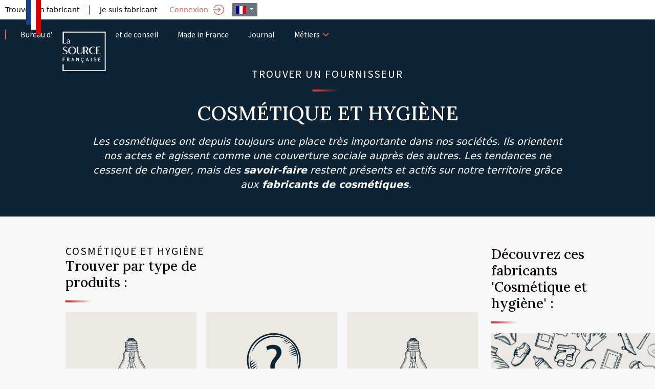

--- FILE ---
content_type: application/javascript
request_url: http://www.lasourcefrancaise.com/assets/application-ae4e7ae865317928c2da2190a4a09ce9d5574759a3900b9476de2084a365a5b2.js
body_size: 145681
content:
(()=>{function t(n){var s=i[n];if(void 0!==s)return s.exports;var r=i[n]={exports:{}};return e[n].call(r.exports,r,r.exports,t),r.exports}var e={245:(t,e,i)=>{"use strict";function n(t){if("function"==typeof t&&(t=t()),t&&!/^wss?:/i.test(t)){const e=document.createElement("a");return e.href=t,e.href=e.href,e.protocol=e.protocol.replace("http","ws"),e.href}return t}function s(t=r("url")||u.default_mount_path){return new A(t)}function r(t){const e=document.head.querySelector(`meta[name='action-cable-${t}']`);if(e)return e.getAttribute("content")}i.r(e),i.d(e,{Connection:()=>b,ConnectionMonitor:()=>h,Consumer:()=>A,INTERNAL:()=>u,Subscription:()=>y,SubscriptionGuarantor:()=>w,Subscriptions:()=>E,adapters:()=>o,createConsumer:()=>s,createWebSocketURL:()=>n,getConfig:()=>r,logger:()=>a});const o={logger:self.console,WebSocket:self.WebSocket},a={log(...t){this.enabled&&(t.push(Date.now()),o.logger.log("[ActionCable]",...t))}},l=()=>(new Date).getTime(),c=t=>(l()-t)/1e3;class d{constructor(t){this.visibilityDidChange=this.visibilityDidChange.bind(this),this.connection=t,this.reconnectAttempts=0}start(){this.isRunning()||(this.startedAt=l(),delete this.stoppedAt,this.startPolling(),addEventListener("visibilitychange",this.visibilityDidChange),a.log(`ConnectionMonitor started. stale threshold = ${this.constructor.staleThreshold} s`))}stop(){this.isRunning()&&(this.stoppedAt=l(),this.stopPolling(),removeEventListener("visibilitychange",this.visibilityDidChange),a.log("ConnectionMonitor stopped"))}isRunning(){return this.startedAt&&!this.stoppedAt}recordPing(){this.pingedAt=l()}recordConnect(){this.reconnectAttempts=0,this.recordPing(),delete this.disconnectedAt,a.log("ConnectionMonitor recorded connect")}recordDisconnect(){this.disconnectedAt=l(),a.log("ConnectionMonitor recorded disconnect")}startPolling(){this.stopPolling(),this.poll()}stopPolling(){clearTimeout(this.pollTimeout)}poll(){this.pollTimeout=setTimeout((()=>{this.reconnectIfStale(),this.poll()}),this.getPollInterval())}getPollInterval(){const{staleThreshold:t,reconnectionBackoffRate:e}=this.constructor;return 1e3*t*Math.pow(1+e,Math.min(this.reconnectAttempts,10))*(1+(0===this.reconnectAttempts?1:e)*Math.random())}reconnectIfStale(){this.connectionIsStale()&&(a.log(`ConnectionMonitor detected stale connection. reconnectAttempts = ${this.reconnectAttempts}, time stale = ${c(this.refreshedAt)} s, stale threshold = ${this.constructor.staleThreshold} s`),this.reconnectAttempts++,this.disconnectedRecently()?a.log(`ConnectionMonitor skipping reopening recent disconnect. time disconnected = ${c(this.disconnectedAt)} s`):(a.log("ConnectionMonitor reopening"),this.connection.reopen()))}get refreshedAt(){return this.pingedAt?this.pingedAt:this.startedAt}connectionIsStale(){return c(this.refreshedAt)>this.constructor.staleThreshold}disconnectedRecently(){return this.disconnectedAt&&c(this.disconnectedAt)<this.constructor.staleThreshold}visibilityDidChange(){"visible"===document.visibilityState&&setTimeout((()=>{!this.connectionIsStale()&&this.connection.isOpen()||(a.log(`ConnectionMonitor reopening stale connection on visibilitychange. visibilityState = ${document.visibilityState}`),this.connection.reopen())}),200)}}d.staleThreshold=6,d.reconnectionBackoffRate=.15;const h=d,u={message_types:{welcome:"welcome",disconnect:"disconnect",ping:"ping",confirmation:"confirm_subscription",rejection:"reject_subscription"},disconnect_reasons:{unauthorized:"unauthorized",invalid_request:"invalid_request",server_restart:"server_restart"},default_mount_path:"/cable",protocols:["actioncable-v1-json","actioncable-unsupported"]},{message_types:p,protocols:m}=u,g=m.slice(0,m.length-1),f=[].indexOf;class v{constructor(t){this.open=this.open.bind(this),this.consumer=t,this.subscriptions=this.consumer.subscriptions,this.monitor=new h(this),this.disconnected=!0}send(t){return!!this.isOpen()&&(this.webSocket.send(JSON.stringify(t)),!0)}open(){return this.isActive()?(a.log(`Attempted to open WebSocket, but existing socket is ${this.getState()}`),!1):(a.log(`Opening WebSocket, current state is ${this.getState()}, subprotocols: ${m}`),this.webSocket&&this.uninstallEventHandlers(),this.webSocket=new o.WebSocket(this.consumer.url,m),this.installEventHandlers(),this.monitor.start(),!0)}close({allowReconnect:t}={allowReconnect:!0}){if(t||this.monitor.stop(),this.isOpen())return this.webSocket.close()}reopen(){if(a.log(`Reopening WebSocket, current state is ${this.getState()}`),!this.isActive())return this.open();try{return this.close()}catch(t){a.log("Failed to reopen WebSocket",t)}finally{a.log(`Reopening WebSocket in ${this.constructor.reopenDelay}ms`),setTimeout(this.open,this.constructor.reopenDelay)}}getProtocol(){if(this.webSocket)return this.webSocket.protocol}isOpen(){return this.isState("open")}isActive(){return this.isState("open","connecting")}isProtocolSupported(){return f.call(g,this.getProtocol())>=0}isState(...t){return f.call(t,this.getState())>=0}getState(){if(this.webSocket)for(let t in o.WebSocket)if(o.WebSocket[t]===this.webSocket.readyState)return t.toLowerCase();return null}installEventHandlers(){for(let t in this.events){const e=this.events[t].bind(this);this.webSocket[`on${t}`]=e}}uninstallEventHandlers(){for(let t in this.events)this.webSocket[`on${t}`]=function(){}}}v.reopenDelay=500,v.prototype.events={message(t){if(!this.isProtocolSupported())return;const{identifier:e,message:i,reason:n,reconnect:s,type:r}=JSON.parse(t.data);switch(r){case p.welcome:return this.monitor.recordConnect(),this.subscriptions.reload();case p.disconnect:return a.log(`Disconnecting. Reason: ${n}`),this.close({allowReconnect:s});case p.ping:return this.monitor.recordPing();case p.confirmation:return this.subscriptions.confirmSubscription(e),this.subscriptions.notify(e,"connected");case p.rejection:return this.subscriptions.reject(e);default:return this.subscriptions.notify(e,"received",i)}},open(){if(a.log(`WebSocket onopen event, using '${this.getProtocol()}' subprotocol`),this.disconnected=!1,!this.isProtocolSupported())return a.log("Protocol is unsupported. Stopping monitor and disconnecting."),this.close({allowReconnect:!1})},close(t){if(a.log("WebSocket onclose event"),!this.disconnected)return this.disconnected=!0,this.monitor.recordDisconnect(),this.subscriptions.notifyAll("disconnected",{willAttemptReconnect:this.monitor.isRunning()})},error(){a.log("WebSocket onerror event")}};const b=v;class y{constructor(t,e={},i){this.consumer=t,this.identifier=JSON.stringify(e),function(t,e){if(null!=e)for(let i in e){const n=e[i];t[i]=n}}(this,i)}perform(t,e={}){return e.action=t,this.send(e)}send(t){return this.consumer.send({command:"message",identifier:this.identifier,data:JSON.stringify(t)})}unsubscribe(){return this.consumer.subscriptions.remove(this)}}const w=class{constructor(t){this.subscriptions=t,this.pendingSubscriptions=[]}guarantee(t){-1==this.pendingSubscriptions.indexOf(t)?(a.log(`SubscriptionGuarantor guaranteeing ${t.identifier}`),this.pendingSubscriptions.push(t)):a.log(`SubscriptionGuarantor already guaranteeing ${t.identifier}`),this.startGuaranteeing()}forget(t){a.log(`SubscriptionGuarantor forgetting ${t.identifier}`),this.pendingSubscriptions=this.pendingSubscriptions.filter((e=>e!==t))}startGuaranteeing(){this.stopGuaranteeing(),this.retrySubscribing()}stopGuaranteeing(){clearTimeout(this.retryTimeout)}retrySubscribing(){this.retryTimeout=setTimeout((()=>{this.subscriptions&&"function"==typeof this.subscriptions.subscribe&&this.pendingSubscriptions.map((t=>{a.log(`SubscriptionGuarantor resubscribing ${t.identifier}`),this.subscriptions.subscribe(t)}))}),500)}};class E{constructor(t){this.consumer=t,this.guarantor=new w(this),this.subscriptions=[]}create(t,e){const i="object"==typeof t?t:{channel:t},n=new y(this.consumer,i,e);return this.add(n)}add(t){return this.subscriptions.push(t),this.consumer.ensureActiveConnection(),this.notify(t,"initialized"),this.subscribe(t),t}remove(t){return this.forget(t),this.findAll(t.identifier).length||this.sendCommand(t,"unsubscribe"),t}reject(t){return this.findAll(t).map((t=>(this.forget(t),this.notify(t,"rejected"),t)))}forget(t){return this.guarantor.forget(t),this.subscriptions=this.subscriptions.filter((e=>e!==t)),t}findAll(t){return this.subscriptions.filter((e=>e.identifier===t))}reload(){return this.subscriptions.map((t=>this.subscribe(t)))}notifyAll(t,...e){return this.subscriptions.map((i=>this.notify(i,t,...e)))}notify(t,e,...i){let n;return n="string"==typeof t?this.findAll(t):[t],n.map((t=>"function"==typeof t[e]?t[e](...i):void 0))}subscribe(t){this.sendCommand(t,"subscribe")&&this.guarantor.guarantee(t)}confirmSubscription(t){a.log(`Subscription confirmed ${t}`),this.findAll(t).map((t=>this.guarantor.forget(t)))}sendCommand(t,e){const{identifier:i}=t;return this.consumer.send({command:e,identifier:i})}}class A{constructor(t){this._url=t,this.subscriptions=new E(this),this.connection=new b(this)}get url(){return n(this._url)}send(t){return this.connection.send(t)}connect(){return this.connection.open()}disconnect(){return this.connection.close({allowReconnect:!1})}ensureActiveConnection(){if(!this.connection.isActive())return this.connection.open()}}},292:function(t,e){!function(t){"use strict";function e(t,e){return"string"==typeof t&&(e=t,t=document),t.querySelector(e)}function i(t,e){var i=arguments.length>2&&void 0!==arguments[2]?arguments[2]:{},n=t.disabled,s=i.bubbles,r=i.cancelable,o=i.detail,a=document.createEvent("Event");a.initEvent(e,s||!0,r||!0),a.detail=o||{};try{t.disabled=!1,t.dispatchEvent(a)}finally{t.disabled=n}return a}function n(t){return Array.isArray(t)?t:Array.from?Array.from(t):[].slice.call(t)}function s(t,e){if(t&&"function"==typeof t[e]){for(var i=arguments.length,n=Array(i>2?i-2:0),s=2;s<i;s++)n[s-2]=arguments[s];return t[e].apply(t,n)}}function r(){k||(k=!0,document.addEventListener("click",o,!0),document.addEventListener("submit",a),document.addEventListener("ajax:before",l))}function o(t){var e=t.target;"INPUT"!=e.tagName&&"BUTTON"!=e.tagName||"submit"!=e.type||!e.form||T.set(e.form,e)}function a(t){c(t)}function l(t){"FORM"==t.target.tagName&&c(t)}function c(t){var i=t.target;if(i.hasAttribute(C))t.preventDefault();else{var n=new S(i),s=n.inputs;s.length&&(t.preventDefault(),i.setAttribute(C,""),s.forEach(d),n.start((function(t){i.removeAttribute(C),t?s.forEach(h):function(t){var i=T.get(t)||e(t,"input[type=submit], button[type=submit]");if(i){var n=i.disabled;i.disabled=!1,i.focus(),i.click(),i.disabled=n}else(i=document.createElement("input")).type="submit",i.style.display="none",t.appendChild(i),i.click(),t.removeChild(i);T.delete(t)}(i)})))}}function d(t){t.disabled=!0}function h(t){t.disabled=!1}var u,p,m=(u=function(t){t.exports=function(t){function e(t,e){var i=t[0],n=t[1],s=t[2],r=t[3];n=((n+=((s=((s+=((r=((r+=((i=((i+=(n&s|~n&r)+e[0]-680876936|0)<<7|i>>>25)+n|0)&n|~i&s)+e[1]-389564586|0)<<12|r>>>20)+i|0)&i|~r&n)+e[2]+606105819|0)<<17|s>>>15)+r|0)&r|~s&i)+e[3]-1044525330|0)<<22|n>>>10)+s|0,n=((n+=((s=((s+=((r=((r+=((i=((i+=(n&s|~n&r)+e[4]-176418897|0)<<7|i>>>25)+n|0)&n|~i&s)+e[5]+1200080426|0)<<12|r>>>20)+i|0)&i|~r&n)+e[6]-1473231341|0)<<17|s>>>15)+r|0)&r|~s&i)+e[7]-45705983|0)<<22|n>>>10)+s|0,n=((n+=((s=((s+=((r=((r+=((i=((i+=(n&s|~n&r)+e[8]+1770035416|0)<<7|i>>>25)+n|0)&n|~i&s)+e[9]-1958414417|0)<<12|r>>>20)+i|0)&i|~r&n)+e[10]-42063|0)<<17|s>>>15)+r|0)&r|~s&i)+e[11]-1990404162|0)<<22|n>>>10)+s|0,n=((n+=((s=((s+=((r=((r+=((i=((i+=(n&s|~n&r)+e[12]+1804603682|0)<<7|i>>>25)+n|0)&n|~i&s)+e[13]-40341101|0)<<12|r>>>20)+i|0)&i|~r&n)+e[14]-1502002290|0)<<17|s>>>15)+r|0)&r|~s&i)+e[15]+1236535329|0)<<22|n>>>10)+s|0,n=((n+=((s=((s+=((r=((r+=((i=((i+=(n&r|s&~r)+e[1]-165796510|0)<<5|i>>>27)+n|0)&s|n&~s)+e[6]-1069501632|0)<<9|r>>>23)+i|0)&n|i&~n)+e[11]+643717713|0)<<14|s>>>18)+r|0)&i|r&~i)+e[0]-373897302|0)<<20|n>>>12)+s|0,n=((n+=((s=((s+=((r=((r+=((i=((i+=(n&r|s&~r)+e[5]-701558691|0)<<5|i>>>27)+n|0)&s|n&~s)+e[10]+38016083|0)<<9|r>>>23)+i|0)&n|i&~n)+e[15]-660478335|0)<<14|s>>>18)+r|0)&i|r&~i)+e[4]-405537848|0)<<20|n>>>12)+s|0,n=((n+=((s=((s+=((r=((r+=((i=((i+=(n&r|s&~r)+e[9]+568446438|0)<<5|i>>>27)+n|0)&s|n&~s)+e[14]-1019803690|0)<<9|r>>>23)+i|0)&n|i&~n)+e[3]-187363961|0)<<14|s>>>18)+r|0)&i|r&~i)+e[8]+1163531501|0)<<20|n>>>12)+s|0,n=((n+=((s=((s+=((r=((r+=((i=((i+=(n&r|s&~r)+e[13]-1444681467|0)<<5|i>>>27)+n|0)&s|n&~s)+e[2]-51403784|0)<<9|r>>>23)+i|0)&n|i&~n)+e[7]+1735328473|0)<<14|s>>>18)+r|0)&i|r&~i)+e[12]-1926607734|0)<<20|n>>>12)+s|0,n=((n+=((s=((s+=((r=((r+=((i=((i+=(n^s^r)+e[5]-378558|0)<<4|i>>>28)+n|0)^n^s)+e[8]-2022574463|0)<<11|r>>>21)+i|0)^i^n)+e[11]+1839030562|0)<<16|s>>>16)+r|0)^r^i)+e[14]-35309556|0)<<23|n>>>9)+s|0,n=((n+=((s=((s+=((r=((r+=((i=((i+=(n^s^r)+e[1]-1530992060|0)<<4|i>>>28)+n|0)^n^s)+e[4]+1272893353|0)<<11|r>>>21)+i|0)^i^n)+e[7]-155497632|0)<<16|s>>>16)+r|0)^r^i)+e[10]-1094730640|0)<<23|n>>>9)+s|0,n=((n+=((s=((s+=((r=((r+=((i=((i+=(n^s^r)+e[13]+681279174|0)<<4|i>>>28)+n|0)^n^s)+e[0]-358537222|0)<<11|r>>>21)+i|0)^i^n)+e[3]-722521979|0)<<16|s>>>16)+r|0)^r^i)+e[6]+76029189|0)<<23|n>>>9)+s|0,n=((n+=((s=((s+=((r=((r+=((i=((i+=(n^s^r)+e[9]-640364487|0)<<4|i>>>28)+n|0)^n^s)+e[12]-421815835|0)<<11|r>>>21)+i|0)^i^n)+e[15]+530742520|0)<<16|s>>>16)+r|0)^r^i)+e[2]-995338651|0)<<23|n>>>9)+s|0,n=((n+=((r=((r+=(n^((i=((i+=(s^(n|~r))+e[0]-198630844|0)<<6|i>>>26)+n|0)|~s))+e[7]+1126891415|0)<<10|r>>>22)+i|0)^((s=((s+=(i^(r|~n))+e[14]-1416354905|0)<<15|s>>>17)+r|0)|~i))+e[5]-57434055|0)<<21|n>>>11)+s|0,n=((n+=((r=((r+=(n^((i=((i+=(s^(n|~r))+e[12]+1700485571|0)<<6|i>>>26)+n|0)|~s))+e[3]-1894986606|0)<<10|r>>>22)+i|0)^((s=((s+=(i^(r|~n))+e[10]-1051523|0)<<15|s>>>17)+r|0)|~i))+e[1]-2054922799|0)<<21|n>>>11)+s|0,n=((n+=((r=((r+=(n^((i=((i+=(s^(n|~r))+e[8]+1873313359|0)<<6|i>>>26)+n|0)|~s))+e[15]-30611744|0)<<10|r>>>22)+i|0)^((s=((s+=(i^(r|~n))+e[6]-1560198380|0)<<15|s>>>17)+r|0)|~i))+e[13]+1309151649|0)<<21|n>>>11)+s|0,n=((n+=((r=((r+=(n^((i=((i+=(s^(n|~r))+e[4]-145523070|0)<<6|i>>>26)+n|0)|~s))+e[11]-1120210379|0)<<10|r>>>22)+i|0)^((s=((s+=(i^(r|~n))+e[2]+718787259|0)<<15|s>>>17)+r|0)|~i))+e[9]-343485551|0)<<21|n>>>11)+s|0,t[0]=i+t[0]|0,t[1]=n+t[1]|0,t[2]=s+t[2]|0,t[3]=r+t[3]|0}function i(t){var e,i=[];for(e=0;e<64;e+=4)i[e>>2]=t.charCodeAt(e)+(t.charCodeAt(e+1)<<8)+(t.charCodeAt(e+2)<<16)+(t.charCodeAt(e+3)<<24);return i}function n(t){var e,i=[];for(e=0;e<64;e+=4)i[e>>2]=t[e]+(t[e+1]<<8)+(t[e+2]<<16)+(t[e+3]<<24);return i}function s(t){var n,s,r,o,a,l,c=t.length,d=[1732584193,-271733879,-1732584194,271733878];for(n=64;n<=c;n+=64)e(d,i(t.substring(n-64,n)));for(s=(t=t.substring(n-64)).length,r=[0,0,0,0,0,0,0,0,0,0,0,0,0,0,0,0],n=0;n<s;n+=1)r[n>>2]|=t.charCodeAt(n)<<(n%4<<3);if(r[n>>2]|=128<<(n%4<<3),n>55)for(e(d,r),n=0;n<16;n+=1)r[n]=0;return o=(o=8*c).toString(16).match(/(.*?)(.{0,8})$/),a=parseInt(o[2],16),l=parseInt(o[1],16)||0,r[14]=a,r[15]=l,e(d,r),d}function r(t){var i,s,r,o,a,l,c=t.length,d=[1732584193,-271733879,-1732584194,271733878];for(i=64;i<=c;i+=64)e(d,n(t.subarray(i-64,i)));for(s=(t=i-64<c?t.subarray(i-64):new Uint8Array(0)).length,r=[0,0,0,0,0,0,0,0,0,0,0,0,0,0,0,0],i=0;i<s;i+=1)r[i>>2]|=t[i]<<(i%4<<3);if(r[i>>2]|=128<<(i%4<<3),i>55)for(e(d,r),i=0;i<16;i+=1)r[i]=0;return o=(o=8*c).toString(16).match(/(.*?)(.{0,8})$/),a=parseInt(o[2],16),l=parseInt(o[1],16)||0,r[14]=a,r[15]=l,e(d,r),d}function o(t){var e,i="";for(e=0;e<4;e+=1)i+=m[t>>8*e+4&15]+m[t>>8*e&15];return i}function a(t){var e;for(e=0;e<t.length;e+=1)t[e]=o(t[e]);return t.join("")}function l(t){return/[\u0080-\uFFFF]/.test(t)&&(t=unescape(encodeURIComponent(t))),t}function c(t,e){var i,n=t.length,s=new ArrayBuffer(n),r=new Uint8Array(s);for(i=0;i<n;i+=1)r[i]=t.charCodeAt(i);return e?r:s}function d(t){return String.fromCharCode.apply(null,new Uint8Array(t))}function h(t,e,i){var n=new Uint8Array(t.byteLength+e.byteLength);return n.set(new Uint8Array(t)),n.set(new Uint8Array(e),t.byteLength),i?n:n.buffer}function u(t){var e,i=[],n=t.length;for(e=0;e<n-1;e+=2)i.push(parseInt(t.substr(e,2),16));return String.fromCharCode.apply(String,i)}function p(){this.reset()}var m=["0","1","2","3","4","5","6","7","8","9","a","b","c","d","e","f"];return a(s("hello")),"undefined"==typeof ArrayBuffer||ArrayBuffer.prototype.slice||function(){function e(t,e){return(t=0|t||0)<0?Math.max(t+e,0):Math.min(t,e)}ArrayBuffer.prototype.slice=function(i,n){var s,r,o,a,l=this.byteLength,c=e(i,l),d=l;return n!==t&&(d=e(n,l)),c>d?new ArrayBuffer(0):(s=d-c,r=new ArrayBuffer(s),o=new Uint8Array(r),a=new Uint8Array(this,c,s),o.set(a),r)}}(),p.prototype.append=function(t){return this.appendBinary(l(t)),this},p.prototype.appendBinary=function(t){this._buff+=t,this._length+=t.length;var n,s=this._buff.length;for(n=64;n<=s;n+=64)e(this._hash,i(this._buff.substring(n-64,n)));return this._buff=this._buff.substring(n-64),this},p.prototype.end=function(t){var e,i,n=this._buff,s=n.length,r=[0,0,0,0,0,0,0,0,0,0,0,0,0,0,0,0];for(e=0;e<s;e+=1)r[e>>2]|=n.charCodeAt(e)<<(e%4<<3);return this._finish(r,s),i=a(this._hash),t&&(i=u(i)),this.reset(),i},p.prototype.reset=function(){return this._buff="",this._length=0,this._hash=[1732584193,-271733879,-1732584194,271733878],this},p.prototype.getState=function(){return{buff:this._buff,length:this._length,hash:this._hash}},p.prototype.setState=function(t){return this._buff=t.buff,this._length=t.length,this._hash=t.hash,this},p.prototype.destroy=function(){delete this._hash,delete this._buff,delete this._length},p.prototype._finish=function(t,i){var n,s,r,o=i;if(t[o>>2]|=128<<(o%4<<3),o>55)for(e(this._hash,t),o=0;o<16;o+=1)t[o]=0;n=(n=8*this._length).toString(16).match(/(.*?)(.{0,8})$/),s=parseInt(n[2],16),r=parseInt(n[1],16)||0,t[14]=s,t[15]=r,e(this._hash,t)},p.hash=function(t,e){return p.hashBinary(l(t),e)},p.hashBinary=function(t,e){var i=a(s(t));return e?u(i):i},p.ArrayBuffer=function(){this.reset()},p.ArrayBuffer.prototype.append=function(t){var i,s=h(this._buff.buffer,t,!0),r=s.length;for(this._length+=t.byteLength,i=64;i<=r;i+=64)e(this._hash,n(s.subarray(i-64,i)));return this._buff=i-64<r?new Uint8Array(s.buffer.slice(i-64)):new Uint8Array(0),this},p.ArrayBuffer.prototype.end=function(t){var e,i,n=this._buff,s=n.length,r=[0,0,0,0,0,0,0,0,0,0,0,0,0,0,0,0];for(e=0;e<s;e+=1)r[e>>2]|=n[e]<<(e%4<<3);return this._finish(r,s),i=a(this._hash),t&&(i=u(i)),this.reset(),i},p.ArrayBuffer.prototype.reset=function(){return this._buff=new Uint8Array(0),this._length=0,this._hash=[1732584193,-271733879,-1732584194,271733878],this},p.ArrayBuffer.prototype.getState=function(){var t=p.prototype.getState.call(this);return t.buff=d(t.buff),t},p.ArrayBuffer.prototype.setState=function(t){return t.buff=c(t.buff,!0),p.prototype.setState.call(this,t)},p.ArrayBuffer.prototype.destroy=p.prototype.destroy,p.ArrayBuffer.prototype._finish=p.prototype._finish,p.ArrayBuffer.hash=function(t,e){var i=a(r(new Uint8Array(t)));return e?u(i):i},p}()},u(p={exports:{}},p.exports),p.exports),g=function(t,e){if(!(t instanceof e))throw new TypeError("Cannot call a class as a function")},f=function(){function t(t,e){for(var i=0;i<e.length;i++){var n=e[i];n.enumerable=n.enumerable||!1,n.configurable=!0,"value"in n&&(n.writable=!0),Object.defineProperty(t,n.key,n)}}return function(e,i,n){return i&&t(e.prototype,i),n&&t(e,n),e}}(),v=File.prototype.slice||File.prototype.mozSlice||File.prototype.webkitSlice,b=function(){function t(e){g(this,t),this.file=e,this.chunkSize=2097152,this.chunkCount=Math.ceil(this.file.size/this.chunkSize),this.chunkIndex=0}return f(t,null,[{key:"create",value:function(e,i){new t(e).create(i)}}]),f(t,[{key:"create",value:function(t){var e=this;this.callback=t,this.md5Buffer=new m.ArrayBuffer,this.fileReader=new FileReader,this.fileReader.addEventListener("load",(function(t){return e.fileReaderDidLoad(t)})),this.fileReader.addEventListener("error",(function(t){return e.fileReaderDidError(t)})),this.readNextChunk()}},{key:"fileReaderDidLoad",value:function(t){if(this.md5Buffer.append(t.target.result),!this.readNextChunk()){var e=this.md5Buffer.end(!0),i=btoa(e);this.callback(null,i)}}},{key:"fileReaderDidError",value:function(){this.callback("Error reading "+this.file.name)}},{key:"readNextChunk",value:function(){if(this.chunkIndex<this.chunkCount||0==this.chunkIndex&&0==this.chunkCount){var t=this.chunkIndex*this.chunkSize,e=Math.min(t+this.chunkSize,this.file.size),i=v.call(this.file,t,e);return this.fileReader.readAsArrayBuffer(i),this.chunkIndex++,!0}return!1}}]),t}(),y=function(){function t(i,n,s){var r=this;g(this,t),this.file=i,this.attributes={filename:i.name,content_type:i.type||"application/octet-stream",byte_size:i.size,checksum:n},this.xhr=new XMLHttpRequest,this.xhr.open("POST",s,!0),this.xhr.responseType="json",this.xhr.setRequestHeader("Content-Type","application/json"),this.xhr.setRequestHeader("Accept","application/json"),this.xhr.setRequestHeader("X-Requested-With","XMLHttpRequest");var o=function(t){var i=e(document.head,'meta[name="'+t+'"]');if(i)return i.getAttribute("content")}("csrf-token");null!=o&&this.xhr.setRequestHeader("X-CSRF-Token",o),this.xhr.addEventListener("load",(function(t){return r.requestDidLoad(t)})),this.xhr.addEventListener("error",(function(t){return r.requestDidError(t)}))}return f(t,[{key:"create",value:function(t){this.callback=t,this.xhr.send(JSON.stringify({blob:this.attributes}))}},{key:"requestDidLoad",value:function(t){if(this.status>=200&&this.status<300){var e=this.response,i=e.direct_upload;delete e.direct_upload,this.attributes=e,this.directUploadData=i,this.callback(null,this.toJSON())}else this.requestDidError(t)}},{key:"requestDidError",value:function(){this.callback('Error creating Blob for "'+this.file.name+'". Status: '+this.status)}},{key:"toJSON",value:function(){var t={};for(var e in this.attributes)t[e]=this.attributes[e];return t}},{key:"status",get:function(){return this.xhr.status}},{key:"response",get:function(){var t=this.xhr,e=t.responseType,i=t.response;return"json"==e?i:JSON.parse(i)}}]),t}(),w=function(){function t(e){var i=this;g(this,t),this.blob=e,this.file=e.file;var n=e.directUploadData,s=n.url,r=n.headers;for(var o in this.xhr=new XMLHttpRequest,this.xhr.open("PUT",s,!0),this.xhr.responseType="text",r)this.xhr.setRequestHeader(o,r[o]);this.xhr.addEventListener("load",(function(t){return i.requestDidLoad(t)})),this.xhr.addEventListener("error",(function(t){return i.requestDidError(t)}))}return f(t,[{key:"create",value:function(t){this.callback=t,this.xhr.send(this.file.slice())}},{key:"requestDidLoad",value:function(t){var e=this.xhr,i=e.status,n=e.response;i>=200&&i<300?this.callback(null,n):this.requestDidError(t)}},{key:"requestDidError",value:function(){this.callback('Error storing "'+this.file.name+'". Status: '+this.xhr.status)}}]),t}(),E=0,A=function(){function t(e,i,n){g(this,t),this.id=++E,this.file=e,this.url=i,this.delegate=n}return f(t,[{key:"create",value:function(t){var e=this;b.create(this.file,(function(i,n){if(i)t(i);else{var r=new y(e.file,n,e.url);s(e.delegate,"directUploadWillCreateBlobWithXHR",r.xhr),r.create((function(i){if(i)t(i);else{var n=new w(r);s(e.delegate,"directUploadWillStoreFileWithXHR",n.xhr),n.create((function(e){e?t(e):t(null,r.toJSON())}))}}))}}))}}]),t}(),x=function(){function t(e,i){g(this,t),this.input=e,this.file=i,this.directUpload=new A(this.file,this.url,this),this.dispatch("initialize")}return f(t,[{key:"start",value:function(t){var e=this,i=document.createElement("input");i.type="hidden",i.name=this.input.name,this.input.insertAdjacentElement("beforebegin",i),this.dispatch("start"),this.directUpload.create((function(n,s){n?(i.parentNode.removeChild(i),e.dispatchError(n)):i.value=s.signed_id,e.dispatch("end"),t(n)}))}},{key:"uploadRequestDidProgress",value:function(t){var e=t.loaded/t.total*100;e&&this.dispatch("progress",{progress:e})}},{key:"dispatch",value:function(t){var e=arguments.length>1&&void 0!==arguments[1]?arguments[1]:{};return e.file=this.file,e.id=this.directUpload.id,i(this.input,"direct-upload:"+t,{detail:e})}},{key:"dispatchError",value:function(t){this.dispatch("error",{error:t}).defaultPrevented||alert(t)}},{key:"directUploadWillCreateBlobWithXHR",value:function(t){this.dispatch("before-blob-request",{xhr:t})}},{key:"directUploadWillStoreFileWithXHR",value:function(t){var e=this;this.dispatch("before-storage-request",{xhr:t}),t.upload.addEventListener("progress",(function(t){return e.uploadRequestDidProgress(t)}))}},{key:"url",get:function(){return this.input.getAttribute("data-direct-upload-url")}}]),t}(),S=function(){function t(e){var i,s;g(this,t),this.form=e,this.inputs=(i=e,s="input[type=file][data-direct-upload-url]:not([disabled])","string"==typeof i&&(s=i,i=document),n(i.querySelectorAll(s))).filter((function(t){return t.files.length}))}return f(t,[{key:"start",value:function(t){var e=this,i=this.createDirectUploadControllers();this.dispatch("start"),function n(){var s=i.shift();s?s.start((function(i){i?(t(i),e.dispatch("end")):n()})):(t(),e.dispatch("end"))}()}},{key:"createDirectUploadControllers",value:function(){var t=[];return this.inputs.forEach((function(e){n(e.files).forEach((function(i){var n=new x(e,i);t.push(n)}))})),t}},{key:"dispatch",value:function(t){var e=arguments.length>1&&void 0!==arguments[1]?arguments[1]:{};return i(this.form,"direct-uploads:"+t,{detail:e})}}]),t}(),C="data-direct-uploads-processing",T=new WeakMap,k=!1;setTimeout((function(){window.ActiveStorage&&r()}),1),t.start=r,t.DirectUpload=A,Object.defineProperty(t,"__esModule",{value:!0})}(e)},669:(t,e,i)=>{t.exports=i(609)},448:(t,e,i)=>{"use strict";var n=i(867),s=i(26),r=i(372),o=i(327),a=i(97),l=i(109),c=i(985),d=i(61),h=i(874),u=i(263);t.exports=function(t){return new Promise((function(e,i){function p(){t.cancelToken&&t.cancelToken.unsubscribe(g),t.signal&&t.signal.removeEventListener("abort",g)}function m(){if(y){var n="getAllResponseHeaders"in y?l(y.getAllResponseHeaders()):null,r={data:b&&"text"!==b&&"json"!==b?y.response:y.responseText,status:y.status,statusText:y.statusText,headers:n,config:t,request:y};s((function(t){e(t),p()}),(function(t){i(t),p()}),r),y=null}}var g,f=t.data,v=t.headers,b=t.responseType;n.isFormData(f)&&delete v["Content-Type"];var y=new XMLHttpRequest;if(t.auth){var w=t.auth.username||"",E=t.auth.password?unescape(encodeURIComponent(t.auth.password)):"";v.Authorization="Basic "+btoa(w+":"+E)}var A=a(t.baseURL,t.url);if(y.open(t.method.toUpperCase(),o(A,t.params,t.paramsSerializer),!0),y.timeout=t.timeout,"onloadend"in y?y.onloadend=m:y.onreadystatechange=function(){y&&4===y.readyState&&(0!==y.status||y.responseURL&&0===y.responseURL.indexOf("file:"))&&setTimeout(m)},y.onabort=function(){y&&(i(d("Request aborted",t,"ECONNABORTED",y)),y=null)},y.onerror=function(){i(d("Network Error",t,null,y)),y=null},y.ontimeout=function(){var e=t.timeout?"timeout of "+t.timeout+"ms exceeded":"timeout exceeded",n=t.transitional||h;t.timeoutErrorMessage&&(e=t.timeoutErrorMessage),i(d(e,t,n.clarifyTimeoutError?"ETIMEDOUT":"ECONNABORTED",y)),y=null},n.isStandardBrowserEnv()){var x=(t.withCredentials||c(A))&&t.xsrfCookieName?r.read(t.xsrfCookieName):void 0;x&&(v[t.xsrfHeaderName]=x)}"setRequestHeader"in y&&n.forEach(v,(function(t,e){void 0===f&&"content-type"===e.toLowerCase()?delete v[e]:y.setRequestHeader(e,t)})),n.isUndefined(t.withCredentials)||(y.withCredentials=!!t.withCredentials),b&&"json"!==b&&(y.responseType=t.responseType),"function"==typeof t.onDownloadProgress&&y.addEventListener("progress",t.onDownloadProgress),"function"==typeof t.onUploadProgress&&y.upload&&y.upload.addEventListener("progress",t.onUploadProgress),(t.cancelToken||t.signal)&&(g=function(t){y&&(i(!t||t&&t.type?new u("canceled"):t),y.abort(),y=null)},t.cancelToken&&t.cancelToken.subscribe(g),t.signal&&(t.signal.aborted?g():t.signal.addEventListener("abort",g))),f||(f=null),y.send(f)}))}},609:(t,e,i)=>{"use strict";var n=i(867),s=i(849),r=i(321),o=i(185),a=function t(e){var i=new r(e),a=s(r.prototype.request,i);return n.extend(a,r.prototype,i),n.extend(a,i),a.create=function(i){return t(o(e,i))},a}(i(546));a.Axios=r,a.Cancel=i(263),a.CancelToken=i(972),a.isCancel=i(502),a.VERSION=i(288).version,a.all=function(t){return Promise.all(t)},a.spread=i(713),a.isAxiosError=i(268),t.exports=a,t.exports.default=a},263:t=>{"use strict";function e(t){this.message=t}e.prototype.toString=function(){return"Cancel"+(this.message?": "+this.message:"")},e.prototype.__CANCEL__=!0,t.exports=e},972:(t,e,i)=>{"use strict";function n(t){if("function"!=typeof t)throw new TypeError("executor must be a function.");var e;this.promise=new Promise((function(t){e=t}));var i=this;this.promise.then((function(t){if(i._listeners){var e,n=i._listeners.length;for(e=0;e<n;e++)i._listeners[e](t);i._listeners=null}})),this.promise.then=function(t){var e,n=new Promise((function(t){i.subscribe(t),e=t})).then(t);return n.cancel=function(){i.unsubscribe(e)},n},t((function(t){i.reason||(i.reason=new s(t),e(i.reason))}))}var s=i(263);n.prototype.throwIfRequested=function(){if(this.reason)throw this.reason},n.prototype.subscribe=function(t){this.reason?t(this.reason):this._listeners?this._listeners.push(t):this._listeners=[t]},n.prototype.unsubscribe=function(t){if(this._listeners){var e=this._listeners.indexOf(t);-1!==e&&this._listeners.splice(e,1)}},n.source=function(){var t;return{token:new n((function(e){t=e})),cancel:t}},t.exports=n},502:t=>{"use strict";t.exports=function(t){return!(!t||!t.__CANCEL__)}},321:(t,e,i)=>{"use strict";function n(t){this.defaults=t,this.interceptors={request:new o,response:new o}}var s=i(867),r=i(327),o=i(782),a=i(572),l=i(185),c=i(875),d=c.validators;n.prototype.request=function(t,e){"string"==typeof t?(e=e||{}).url=t:e=t||{},(e=l(this.defaults,e)).method?e.method=e.method.toLowerCase():this.defaults.method?e.method=this.defaults.method.toLowerCase():e.method="get";var i=e.transitional;void 0!==i&&c.assertOptions(i,{silentJSONParsing:d.transitional(d.boolean),forcedJSONParsing:d.transitional(d.boolean),clarifyTimeoutError:d.transitional(d.boolean)},!1);var n=[],s=!0;this.interceptors.request.forEach((function(t){"function"==typeof t.runWhen&&!1===t.runWhen(e)||(s=s&&t.synchronous,n.unshift(t.fulfilled,t.rejected))}));var r,o=[];if(this.interceptors.response.forEach((function(t){o.push(t.fulfilled,t.rejected)})),!s){var h=[a,void 0];for(Array.prototype.unshift.apply(h,n),h=h.concat(o),r=Promise.resolve(e);h.length;)r=r.then(h.shift(),h.shift());return r}for(var u=e;n.length;){var p=n.shift(),m=n.shift();try{u=p(u)}catch(t){m(t);break}}try{r=a(u)}catch(t){return Promise.reject(t)}for(;o.length;)r=r.then(o.shift(),o.shift());return r},n.prototype.getUri=function(t){return t=l(this.defaults,t),r(t.url,t.params,t.paramsSerializer).replace(/^\?/,"")},s.forEach(["delete","get","head","options"],(function(t){n.prototype[t]=function(e,i){return this.request(l(i||{},{method:t,url:e,data:(i||{}).data}))}})),s.forEach(["post","put","patch"],(function(t){n.prototype[t]=function(e,i,n){return this.request(l(n||{},{method:t,url:e,data:i}))}})),t.exports=n},782:(t,e,i)=>{"use strict";function n(){this.handlers=[]}var s=i(867);n.prototype.use=function(t,e,i){return this.handlers.push({fulfilled:t,rejected:e,synchronous:!!i&&i.synchronous,runWhen:i?i.runWhen:null}),this.handlers.length-1},n.prototype.eject=function(t){this.handlers[t]&&(this.handlers[t]=null)},n.prototype.forEach=function(t){s.forEach(this.handlers,(function(e){null!==e&&t(e)}))},t.exports=n},97:(t,e,i)=>{"use strict";var n=i(699),s=i(303);t.exports=function(t,e){return t&&!n(e)?s(t,e):e}},61:(t,e,i)=>{"use strict";var n=i(481);t.exports=function(t,e,i,s,r){var o=new Error(t);return n(o,e,i,s,r)}},572:(t,e,i)=>{"use strict";function n(t){if(t.cancelToken&&t.cancelToken.throwIfRequested(),t.signal&&t.signal.aborted)throw new l("canceled")}var s=i(867),r=i(527),o=i(502),a=i(546),l=i(263);t.exports=function(t){return n(t),t.headers=t.headers||{},t.data=r.call(t,t.data,t.headers,t.transformRequest),t.headers=s.merge(t.headers.common||{},t.headers[t.method]||{},t.headers),s.forEach(["delete","get","head","post","put","patch","common"],(function(e){delete t.headers[e]})),(t.adapter||a.adapter)(t).then((function(e){return n(t),e.data=r.call(t,e.data,e.headers,t.transformResponse),e}),(function(e){return o(e)||(n(t),e&&e.response&&(e.response.data=r.call(t,e.response.data,e.response.headers,t.transformResponse))),Promise.reject(e)}))}},481:t=>{"use strict";t.exports=function(t,e,i,n,s){return t.config=e,i&&(t.code=i),t.request=n,t.response=s,t.isAxiosError=!0,t.toJSON=function(){return{message:this.message,name:this.name,description:this.description,number:this.number,fileName:this.fileName,lineNumber:this.lineNumber,columnNumber:this.columnNumber,stack:this.stack,config:this.config,code:this.code,
status:this.response&&this.response.status?this.response.status:null}},t}},185:(t,e,i)=>{"use strict";var n=i(867);t.exports=function(t,e){function i(t,e){return n.isPlainObject(t)&&n.isPlainObject(e)?n.merge(t,e):n.isPlainObject(e)?n.merge({},e):n.isArray(e)?e.slice():e}function s(s){return n.isUndefined(e[s])?n.isUndefined(t[s])?void 0:i(void 0,t[s]):i(t[s],e[s])}function r(t){if(!n.isUndefined(e[t]))return i(void 0,e[t])}function o(s){return n.isUndefined(e[s])?n.isUndefined(t[s])?void 0:i(void 0,t[s]):i(void 0,e[s])}function a(n){return n in e?i(t[n],e[n]):n in t?i(void 0,t[n]):void 0}e=e||{};var l={},c={url:r,method:r,data:r,baseURL:o,transformRequest:o,transformResponse:o,paramsSerializer:o,timeout:o,timeoutMessage:o,withCredentials:o,adapter:o,responseType:o,xsrfCookieName:o,xsrfHeaderName:o,onUploadProgress:o,onDownloadProgress:o,decompress:o,maxContentLength:o,maxBodyLength:o,transport:o,httpAgent:o,httpsAgent:o,cancelToken:o,socketPath:o,responseEncoding:o,validateStatus:a};return n.forEach(Object.keys(t).concat(Object.keys(e)),(function(t){var e=c[t]||s,i=e(t);n.isUndefined(i)&&e!==a||(l[t]=i)})),l}},26:(t,e,i)=>{"use strict";var n=i(61);t.exports=function(t,e,i){var s=i.config.validateStatus;i.status&&s&&!s(i.status)?e(n("Request failed with status code "+i.status,i.config,null,i.request,i)):t(i)}},527:(t,e,i)=>{"use strict";var n=i(867),s=i(546);t.exports=function(t,e,i){var r=this||s;return n.forEach(i,(function(i){t=i.call(r,t,e)})),t}},546:(t,e,i)=>{"use strict";function n(t,e){!r.isUndefined(t)&&r.isUndefined(t["Content-Type"])&&(t["Content-Type"]=e)}var s,r=i(867),o=i(16),a=i(481),l=i(874),c={"Content-Type":"application/x-www-form-urlencoded"},d={transitional:l,adapter:(("undefined"!=typeof XMLHttpRequest||"undefined"!=typeof process&&"[object process]"===Object.prototype.toString.call(process))&&(s=i(448)),s),transformRequest:[function(t,e){return o(e,"Accept"),o(e,"Content-Type"),r.isFormData(t)||r.isArrayBuffer(t)||r.isBuffer(t)||r.isStream(t)||r.isFile(t)||r.isBlob(t)?t:r.isArrayBufferView(t)?t.buffer:r.isURLSearchParams(t)?(n(e,"application/x-www-form-urlencoded;charset=utf-8"),t.toString()):r.isObject(t)||e&&"application/json"===e["Content-Type"]?(n(e,"application/json"),function(t){if(r.isString(t))try{return(0,JSON.parse)(t),r.trim(t)}catch(t){if("SyntaxError"!==t.name)throw t}return(0,JSON.stringify)(t)}(t)):t}],transformResponse:[function(t){var e=this.transitional||d.transitional,i=e&&e.silentJSONParsing,n=e&&e.forcedJSONParsing,s=!i&&"json"===this.responseType;if(s||n&&r.isString(t)&&t.length)try{return JSON.parse(t)}catch(t){if(s){if("SyntaxError"===t.name)throw a(t,this,"E_JSON_PARSE");throw t}}return t}],timeout:0,xsrfCookieName:"XSRF-TOKEN",xsrfHeaderName:"X-XSRF-TOKEN",maxContentLength:-1,maxBodyLength:-1,validateStatus:function(t){return t>=200&&t<300},headers:{common:{Accept:"application/json, text/plain, */*"}}};r.forEach(["delete","get","head"],(function(t){d.headers[t]={}})),r.forEach(["post","put","patch"],(function(t){d.headers[t]=r.merge(c)})),t.exports=d},874:t=>{"use strict";t.exports={silentJSONParsing:!0,forcedJSONParsing:!0,clarifyTimeoutError:!1}},288:t=>{t.exports={version:"0.26.1"}},849:t=>{"use strict";t.exports=function(t,e){return function(){for(var i=new Array(arguments.length),n=0;n<i.length;n++)i[n]=arguments[n];return t.apply(e,i)}}},327:(t,e,i)=>{"use strict";function n(t){return encodeURIComponent(t).replace(/%3A/gi,":").replace(/%24/g,"$").replace(/%2C/gi,",").replace(/%20/g,"+").replace(/%5B/gi,"[").replace(/%5D/gi,"]")}var s=i(867);t.exports=function(t,e,i){if(!e)return t;var r;if(i)r=i(e);else if(s.isURLSearchParams(e))r=e.toString();else{var o=[];s.forEach(e,(function(t,e){null!=t&&(s.isArray(t)?e+="[]":t=[t],s.forEach(t,(function(t){s.isDate(t)?t=t.toISOString():s.isObject(t)&&(t=JSON.stringify(t)),o.push(n(e)+"="+n(t))})))})),r=o.join("&")}if(r){var a=t.indexOf("#");-1!==a&&(t=t.slice(0,a)),t+=(-1===t.indexOf("?")?"?":"&")+r}return t}},303:t=>{"use strict";t.exports=function(t,e){return e?t.replace(/\/+$/,"")+"/"+e.replace(/^\/+/,""):t}},372:(t,e,i)=>{"use strict";var n=i(867);t.exports=n.isStandardBrowserEnv()?{write:function(t,e,i,s,r,o){var a=[];a.push(t+"="+encodeURIComponent(e)),n.isNumber(i)&&a.push("expires="+new Date(i).toGMTString()),n.isString(s)&&a.push("path="+s),n.isString(r)&&a.push("domain="+r),!0===o&&a.push("secure"),document.cookie=a.join("; ")},read:function(t){var e=document.cookie.match(new RegExp("(^|;\\s*)("+t+")=([^;]*)"));return e?decodeURIComponent(e[3]):null},remove:function(t){this.write(t,"",Date.now()-864e5)}}:{write:function(){},read:function(){return null},remove:function(){}}},699:t=>{"use strict";t.exports=function(t){return/^([a-z][a-z\d+\-.]*:)?\/\//i.test(t)}},268:(t,e,i)=>{"use strict";var n=i(867);t.exports=function(t){return n.isObject(t)&&!0===t.isAxiosError}},985:(t,e,i)=>{"use strict";var n=i(867);t.exports=n.isStandardBrowserEnv()?function(){function t(t){var e=t;return i&&(s.setAttribute("href",e),e=s.href),s.setAttribute("href",e),{href:s.href,protocol:s.protocol?s.protocol.replace(/:$/,""):"",host:s.host,search:s.search?s.search.replace(/^\?/,""):"",hash:s.hash?s.hash.replace(/^#/,""):"",hostname:s.hostname,port:s.port,pathname:"/"===s.pathname.charAt(0)?s.pathname:"/"+s.pathname}}var e,i=/(msie|trident)/i.test(navigator.userAgent),s=document.createElement("a");return e=t(window.location.href),function(i){var s=n.isString(i)?t(i):i;return s.protocol===e.protocol&&s.host===e.host}}():function(){return!0}},16:(t,e,i)=>{"use strict";var n=i(867);t.exports=function(t,e){n.forEach(t,(function(i,n){n!==e&&n.toUpperCase()===e.toUpperCase()&&(t[e]=i,delete t[n])}))}},109:(t,e,i)=>{"use strict";var n=i(867),s=["age","authorization","content-length","content-type","etag","expires","from","host","if-modified-since","if-unmodified-since","last-modified","location","max-forwards","proxy-authorization","referer","retry-after","user-agent"];t.exports=function(t){var e,i,r,o={};return t?(n.forEach(t.split("\n"),(function(t){if(r=t.indexOf(":"),e=n.trim(t.substr(0,r)).toLowerCase(),i=n.trim(t.substr(r+1)),e){if(o[e]&&s.indexOf(e)>=0)return;o[e]="set-cookie"===e?(o[e]?o[e]:[]).concat([i]):o[e]?o[e]+", "+i:i}})),o):o}},713:t=>{"use strict";t.exports=function(t){return function(e){return t.apply(null,e)}}},875:(t,e,i)=>{"use strict";var n=i(288).version,s={};["object","boolean","number","function","string","symbol"].forEach((function(t,e){s[t]=function(i){return typeof i===t||"a"+(e<1?"n ":" ")+t}}));var r={};s.transitional=function(t,e,i){function s(t,e){return"[Axios v"+n+"] Transitional option '"+t+"'"+e+(i?". "+i:"")}return function(i,n,o){if(!1===t)throw new Error(s(n," has been removed"+(e?" in "+e:"")));return e&&!r[n]&&(r[n]=!0,console.warn(s(n," has been deprecated since v"+e+" and will be removed in the near future"))),!t||t(i,n,o)}},t.exports={assertOptions:function(t,e,i){if("object"!=typeof t)throw new TypeError("options must be an object");for(var n=Object.keys(t),s=n.length;s-- >0;){var r=n[s],o=e[r];if(o){var a=t[r],l=void 0===a||o(a,r,t);if(!0!==l)throw new TypeError("option "+r+" must be "+l)}else if(!0!==i)throw Error("Unknown option "+r)}},validators:s}},867:(t,e,i)=>{"use strict";function n(t){return Array.isArray(t)}function s(t){return void 0===t}function r(t){return"[object ArrayBuffer]"===h.call(t)}function o(t){return null!==t&&"object"==typeof t}function a(t){if("[object Object]"!==h.call(t))return!1;var e=Object.getPrototypeOf(t);return null===e||e===Object.prototype}function l(t){return"[object Function]"===h.call(t)}function c(t,e){if(null!=t)if("object"!=typeof t&&(t=[t]),n(t))for(var i=0,s=t.length;i<s;i++)e.call(null,t[i],i,t);else for(var r in t)Object.prototype.hasOwnProperty.call(t,r)&&e.call(null,t[r],r,t)}var d=i(849),h=Object.prototype.toString;t.exports={isArray:n,isArrayBuffer:r,isBuffer:function(t){return null!==t&&!s(t)&&null!==t.constructor&&!s(t.constructor)&&"function"==typeof t.constructor.isBuffer&&t.constructor.isBuffer(t)},isFormData:function(t){return"[object FormData]"===h.call(t)},isArrayBufferView:function(t){return"undefined"!=typeof ArrayBuffer&&ArrayBuffer.isView?ArrayBuffer.isView(t):t&&t.buffer&&r(t.buffer)},isString:function(t){return"string"==typeof t},isNumber:function(t){return"number"==typeof t},isObject:o,isPlainObject:a,isUndefined:s,isDate:function(t){return"[object Date]"===h.call(t)},isFile:function(t){return"[object File]"===h.call(t)},isBlob:function(t){return"[object Blob]"===h.call(t)},isFunction:l,isStream:function(t){return o(t)&&l(t.pipe)},isURLSearchParams:function(t){return"[object URLSearchParams]"===h.call(t)},isStandardBrowserEnv:function(){return("undefined"==typeof navigator||"ReactNative"!==navigator.product&&"NativeScript"!==navigator.product&&"NS"!==navigator.product)&&"undefined"!=typeof window&&"undefined"!=typeof document},forEach:c,merge:function t(){function e(e,s){a(i[s])&&a(e)?i[s]=t(i[s],e):a(e)?i[s]=t({},e):n(e)?i[s]=e.slice():i[s]=e}for(var i={},s=0,r=arguments.length;s<r;s++)c(arguments[s],e);return i},extend:function(t,e,i){return c(e,(function(e,n){t[n]=i&&"function"==typeof e?d(e,i):e})),t},trim:function(t){return t.trim?t.trim():t.replace(/^\s+|\s+$/g,"")},stripBOM:function(t){return 65279===t.charCodeAt(0)&&(t=t.slice(1)),t}}},230:t=>{t.exports="object"==typeof self?self.FormData:window.FormData},793:function(t,e,i){"use strict";var n=this&&this.__awaiter||function(t,e,i,n){return new(i||(i=Promise))((function(s,r){function o(t){try{l(n.next(t))}catch(t){r(t)}}function a(t){try{l(n.throw(t))}catch(t){r(t)}}function l(t){var e;t.done?s(t.value):(e=t.value,e instanceof i?e:new i((function(t){t(e)}))).then(o,a)}l((n=n.apply(t,e||[])).next())}))};Object.defineProperty(e,"__esModule",{value:!0}),e.OpenAIApi=e.OpenAIApiFactory=e.OpenAIApiFp=e.OpenAIApiAxiosParamCreator=e.CreateImageRequestResponseFormatEnum=e.CreateImageRequestSizeEnum=e.ChatCompletionResponseMessageRoleEnum=e.ChatCompletionRequestMessageRoleEnum=void 0;const s=i(669),r=i(597),o=i(198);e.ChatCompletionRequestMessageRoleEnum={System:"system",User:"user",Assistant:"assistant"},e.ChatCompletionResponseMessageRoleEnum={System:"system",User:"user",Assistant:"assistant"},e.CreateImageRequestSizeEnum={_256x256:"256x256",_512x512:"512x512",_1024x1024:"1024x1024"},e.CreateImageRequestResponseFormatEnum={Url:"url",B64Json:"b64_json"},e.OpenAIApiAxiosParamCreator=function(t){return{cancelFineTune:(e,i={})=>n(this,void 0,void 0,(function*(){r.assertParamExists("cancelFineTune","fineTuneId",e);const n="/fine-tunes/{fine_tune_id}/cancel".replace("{fine_tune_id}",encodeURIComponent(String(e))),s=new URL(n,r.DUMMY_BASE_URL);let o;t&&(o=t.baseOptions);const a=Object.assign(Object.assign({method:"POST"},o),i);r.setSearchParams(s,{});let l=o&&o.headers?o.headers:{};return a.headers=Object.assign(Object.assign(Object.assign({},{}),l),i.headers),{url:r.toPathString(s),options:a}})),createAnswer:(e,i={})=>n(this,void 0,void 0,(function*(){r.assertParamExists("createAnswer","createAnswerRequest",e);const n=new URL("/answers",r.DUMMY_BASE_URL);let s;t&&(s=t.baseOptions);const o=Object.assign(Object.assign({method:"POST"},s),i),a={"Content-Type":"application/json"};r.setSearchParams(n,{});let l=s&&s.headers?s.headers:{};return o.headers=Object.assign(Object.assign(Object.assign({},a),l),i.headers),o.data=r.serializeDataIfNeeded(e,o,t),{url:r.toPathString(n),options:o}})),createChatCompletion:(e,i={})=>n(this,void 0,void 0,(function*(){r.assertParamExists("createChatCompletion","createChatCompletionRequest",e);const n=new URL("/chat/completions",r.DUMMY_BASE_URL);let s;t&&(s=t.baseOptions);const o=Object.assign(Object.assign({method:"POST"},s),i),a={"Content-Type":"application/json"};r.setSearchParams(n,{});let l=s&&s.headers?s.headers:{};return o.headers=Object.assign(Object.assign(Object.assign({},a),l),i.headers),o.data=r.serializeDataIfNeeded(e,o,t),{url:r.toPathString(n),options:o}})),createClassification:(e,i={})=>n(this,void 0,void 0,(function*(){r.assertParamExists("createClassification","createClassificationRequest",e);const n=new URL("/classifications",r.DUMMY_BASE_URL);let s;t&&(s=t.baseOptions);const o=Object.assign(Object.assign({method:"POST"},s),i),a={"Content-Type":"application/json"};r.setSearchParams(n,{});let l=s&&s.headers?s.headers:{};return o.headers=Object.assign(Object.assign(Object.assign({},a),l),i.headers),o.data=r.serializeDataIfNeeded(e,o,t),{url:r.toPathString(n),options:o}})),createCompletion:(e,i={})=>n(this,void 0,void 0,(function*(){r.assertParamExists("createCompletion","createCompletionRequest",e);const n=new URL("/completions",r.DUMMY_BASE_URL);let s;t&&(s=t.baseOptions);const o=Object.assign(Object.assign({method:"POST"},s),i),a={"Content-Type":"application/json"};r.setSearchParams(n,{});let l=s&&s.headers?s.headers:{};return o.headers=Object.assign(Object.assign(Object.assign({},a),l),i.headers),o.data=r.serializeDataIfNeeded(e,o,t),{url:r.toPathString(n),options:o}})),createEdit:(e,i={})=>n(this,void 0,void 0,(function*(){r.assertParamExists("createEdit","createEditRequest",e);const n=new URL("/edits",r.DUMMY_BASE_URL);let s;t&&(s=t.baseOptions);const o=Object.assign(Object.assign({method:"POST"},s),i),a={"Content-Type":"application/json"};r.setSearchParams(n,{});let l=s&&s.headers?s.headers:{};return o.headers=Object.assign(Object.assign(Object.assign({},a),l),i.headers),o.data=r.serializeDataIfNeeded(e,o,t),{url:r.toPathString(n),options:o}})),createEmbedding:(e,i={})=>n(this,void 0,void 0,(function*(){r.assertParamExists("createEmbedding","createEmbeddingRequest",e);const n=new URL("/embeddings",r.DUMMY_BASE_URL);let s;t&&(s=t.baseOptions);const o=Object.assign(Object.assign({method:"POST"},s),i),a={"Content-Type":"application/json"};r.setSearchParams(n,{});let l=s&&s.headers?s.headers:{};return o.headers=Object.assign(Object.assign(Object.assign({},a),l),i.headers),o.data=r.serializeDataIfNeeded(e,o,t),{url:r.toPathString(n),options:o}})),createFile:(e,i,s={})=>n(this,void 0,void 0,(function*(){r.assertParamExists("createFile","file",e),r.assertParamExists("createFile","purpose",i);const n=new URL("/files",r.DUMMY_BASE_URL);let o;t&&(o=t.baseOptions);const a=Object.assign(Object.assign({method:"POST"},o),s),l={},c=new(t&&t.formDataCtor||FormData);void 0!==e&&c.append("file",e),void 0!==i&&c.append("purpose",i),l["Content-Type"]="multipart/form-data",r.setSearchParams(n,{});let d=o&&o.headers?o.headers:{};return a.headers=Object.assign(Object.assign(Object.assign(Object.assign({},l),c.getHeaders()),d),s.headers),a.data=c,{url:r.toPathString(n),options:a}})),createFineTune:(e,i={})=>n(this,void 0,void 0,(function*(){r.assertParamExists("createFineTune","createFineTuneRequest",e);const n=new URL("/fine-tunes",r.DUMMY_BASE_URL);let s;t&&(s=t.baseOptions);const o=Object.assign(Object.assign({method:"POST"},s),i),a={"Content-Type":"application/json"};r.setSearchParams(n,{});let l=s&&s.headers?s.headers:{};return o.headers=Object.assign(Object.assign(Object.assign({},a),l),i.headers),o.data=r.serializeDataIfNeeded(e,o,t),{url:r.toPathString(n),options:o}})),createImage:(e,i={})=>n(this,void 0,void 0,(function*(){r.assertParamExists("createImage","createImageRequest",e);const n=new URL("/images/generations",r.DUMMY_BASE_URL);let s;t&&(s=t.baseOptions);const o=Object.assign(Object.assign({method:"POST"},s),i),a={"Content-Type":"application/json"};r.setSearchParams(n,{});let l=s&&s.headers?s.headers:{};return o.headers=Object.assign(Object.assign(Object.assign({},a),l),i.headers),o.data=r.serializeDataIfNeeded(e,o,t),{url:r.toPathString(n),options:o}})),createImageEdit:(e,i,s,o,a,l,c,d={})=>n(this,void 0,void 0,(function*(){r.assertParamExists("createImageEdit","image",e),r.assertParamExists("createImageEdit","prompt",i);const n=new URL("/images/edits",r.DUMMY_BASE_URL);let h;t&&(h=t.baseOptions);const u=Object.assign(Object.assign({method:"POST"},h),d),p={},m=new(t&&t.formDataCtor||FormData);void 0!==e&&m.append("image",e),void 0!==s&&m.append("mask",s),void 0!==i&&m.append("prompt",i),void 0!==o&&m.append("n",o),void 0!==a&&m.append("size",a),void 0!==l&&m.append("response_format",l),void 0!==c&&m.append("user",c),p["Content-Type"]="multipart/form-data",r.setSearchParams(n,{});let g=h&&h.headers?h.headers:{};return u.headers=Object.assign(Object.assign(Object.assign(Object.assign({},p),m.getHeaders()),g),d.headers),u.data=m,{url:r.toPathString(n),options:u}})),createImageVariation:(e,i,s,o,a,l={})=>n(this,void 0,void 0,(function*(){r.assertParamExists("createImageVariation","image",e);const n=new URL("/images/variations",r.DUMMY_BASE_URL);let c;t&&(c=t.baseOptions);const d=Object.assign(Object.assign({method:"POST"},c),l),h={},u=new(t&&t.formDataCtor||FormData);void 0!==e&&u.append("image",e),void 0!==i&&u.append("n",i),void 0!==s&&u.append("size",s),void 0!==o&&u.append("response_format",o),void 0!==a&&u.append("user",a),h["Content-Type"]="multipart/form-data",r.setSearchParams(n,{});let p=c&&c.headers?c.headers:{};return d.headers=Object.assign(Object.assign(Object.assign(Object.assign({},h),u.getHeaders()),p),l.headers),d.data=u,{url:r.toPathString(n),options:d}})),createModeration:(e,i={})=>n(this,void 0,void 0,(function*(){r.assertParamExists("createModeration","createModerationRequest",e);const n=new URL("/moderations",r.DUMMY_BASE_URL);let s;t&&(s=t.baseOptions);const o=Object.assign(Object.assign({method:"POST"},s),i),a={"Content-Type":"application/json"};r.setSearchParams(n,{});let l=s&&s.headers?s.headers:{};return o.headers=Object.assign(Object.assign(Object.assign({},a),l),i.headers),o.data=r.serializeDataIfNeeded(e,o,t),{url:r.toPathString(n),options:o}})),createSearch:(e,i,s={})=>n(this,void 0,void 0,(function*(){r.assertParamExists("createSearch","engineId",e),r.assertParamExists("createSearch","createSearchRequest",i);const n="/engines/{engine_id}/search".replace("{engine_id}",encodeURIComponent(String(e))),o=new URL(n,r.DUMMY_BASE_URL);let a;t&&(a=t.baseOptions);const l=Object.assign(Object.assign({method:"POST"},a),s),c={"Content-Type":"application/json"};r.setSearchParams(o,{});let d=a&&a.headers?a.headers:{};return l.headers=Object.assign(Object.assign(Object.assign({},c),d),s.headers),l.data=r.serializeDataIfNeeded(i,l,t),{url:r.toPathString(o),options:l}})),createTranscription:(e,i,s,o,a,l,c={})=>n(this,void 0,void 0,(function*(){r.assertParamExists("createTranscription","file",e),r.assertParamExists("createTranscription","model",i);const n=new URL("/audio/transcriptions",r.DUMMY_BASE_URL);let d;t&&(d=t.baseOptions);const h=Object.assign(Object.assign({method:"POST"},d),c),u={},p=new(t&&t.formDataCtor||FormData);void 0!==e&&p.append("file",e),void 0!==i&&p.append("model",i),void 0!==s&&p.append("prompt",s),void 0!==o&&p.append("response_format",o),void 0!==a&&p.append("temperature",a),void 0!==l&&p.append("language",l),u["Content-Type"]="multipart/form-data",r.setSearchParams(n,{});let m=d&&d.headers?d.headers:{};return h.headers=Object.assign(Object.assign(Object.assign(Object.assign({},u),p.getHeaders()),m),c.headers),h.data=p,{url:r.toPathString(n),options:h}})),createTranslation:(e,i,s,o,a,l={})=>n(this,void 0,void 0,(function*(){r.assertParamExists("createTranslation","file",e),r.assertParamExists("createTranslation","model",i);const n=new URL("/audio/translations",r.DUMMY_BASE_URL);let c;t&&(c=t.baseOptions);const d=Object.assign(Object.assign({method:"POST"},c),l),h={},u=new(t&&t.formDataCtor||FormData);void 0!==e&&u.append("file",e),void 0!==i&&u.append("model",i),void 0!==s&&u.append("prompt",s),void 0!==o&&u.append("response_format",o),void 0!==a&&u.append("temperature",a),h["Content-Type"]="multipart/form-data",r.setSearchParams(n,{});let p=c&&c.headers?c.headers:{};return d.headers=Object.assign(Object.assign(Object.assign(Object.assign({},h),u.getHeaders()),p),l.headers),d.data=u,{url:r.toPathString(n),options:d}})),deleteFile:(e,i={})=>n(this,void 0,void 0,(function*(){r.assertParamExists("deleteFile","fileId",e);const n="/files/{file_id}".replace("{file_id}",encodeURIComponent(String(e))),s=new URL(n,r.DUMMY_BASE_URL);let o;t&&(o=t.baseOptions);const a=Object.assign(Object.assign({method:"DELETE"},o),i);r.setSearchParams(s,{});let l=o&&o.headers?o.headers:{};return a.headers=Object.assign(Object.assign(Object.assign({},{}),l),i.headers),{url:r.toPathString(s),options:a}})),deleteModel:(e,i={})=>n(this,void 0,void 0,(function*(){r.assertParamExists("deleteModel","model",e);const n="/models/{model}".replace("{model}",encodeURIComponent(String(e))),s=new URL(n,r.DUMMY_BASE_URL);let o;t&&(o=t.baseOptions);const a=Object.assign(Object.assign({method:"DELETE"},o),i);r.setSearchParams(s,{});let l=o&&o.headers?o.headers:{};return a.headers=Object.assign(Object.assign(Object.assign({},{}),l),i.headers),{url:r.toPathString(s),options:a}})),downloadFile:(e,i={})=>n(this,void 0,void 0,(function*(){r.assertParamExists("downloadFile","fileId",e);const n="/files/{file_id}/content".replace("{file_id}",encodeURIComponent(String(e))),s=new URL(n,r.DUMMY_BASE_URL);let o;t&&(o=t.baseOptions);const a=Object.assign(Object.assign({method:"GET"},o),i);r.setSearchParams(s,{});let l=o&&o.headers?o.headers:{};return a.headers=Object.assign(Object.assign(Object.assign({},{}),l),i.headers),{url:r.toPathString(s),options:a}})),listEngines:(e={})=>n(this,void 0,void 0,(function*(){const i=new URL("/engines",r.DUMMY_BASE_URL);let n;t&&(n=t.baseOptions);const s=Object.assign(Object.assign({method:"GET"},n),e);r.setSearchParams(i,{});let o=n&&n.headers?n.headers:{};return s.headers=Object.assign(Object.assign(Object.assign({},{}),o),e.headers),{url:r.toPathString(i),options:s}})),listFiles:(e={})=>n(this,void 0,void 0,(function*(){const i=new URL("/files",r.DUMMY_BASE_URL);let n;t&&(n=t.baseOptions);const s=Object.assign(Object.assign({method:"GET"},n),e);r.setSearchParams(i,{});let o=n&&n.headers?n.headers:{};return s.headers=Object.assign(Object.assign(Object.assign({},{}),o),e.headers),{url:r.toPathString(i),options:s}})),listFineTuneEvents:(e,i,s={})=>n(this,void 0,void 0,(function*(){r.assertParamExists("listFineTuneEvents","fineTuneId",e);const n="/fine-tunes/{fine_tune_id}/events".replace("{fine_tune_id}",encodeURIComponent(String(e))),o=new URL(n,r.DUMMY_BASE_URL);let a;t&&(a=t.baseOptions);const l=Object.assign(Object.assign({method:"GET"},a),s),c={};void 0!==i&&(c.stream=i),r.setSearchParams(o,c);let d=a&&a.headers?a.headers:{};return l.headers=Object.assign(Object.assign(Object.assign({},{}),d),s.headers),{url:r.toPathString(o),options:l}})),listFineTunes:(e={})=>n(this,void 0,void 0,(function*(){const i=new URL("/fine-tunes",r.DUMMY_BASE_URL);let n;t&&(n=t.baseOptions);const s=Object.assign(Object.assign({method:"GET"},n),e);r.setSearchParams(i,{});let o=n&&n.headers?n.headers:{};return s.headers=Object.assign(Object.assign(Object.assign({},{}),o),e.headers),{url:r.toPathString(i),options:s}})),listModels:(e={})=>n(this,void 0,void 0,(function*(){const i=new URL("/models",r.DUMMY_BASE_URL);let n;t&&(n=t.baseOptions);const s=Object.assign(Object.assign({method:"GET"},n),e);r.setSearchParams(i,{});let o=n&&n.headers?n.headers:{};return s.headers=Object.assign(Object.assign(Object.assign({},{}),o),e.headers),{url:r.toPathString(i),options:s}})),retrieveEngine:(e,i={})=>n(this,void 0,void 0,(function*(){r.assertParamExists("retrieveEngine","engineId",e);const n="/engines/{engine_id}".replace("{engine_id}",encodeURIComponent(String(e))),s=new URL(n,r.DUMMY_BASE_URL);let o;t&&(o=t.baseOptions);const a=Object.assign(Object.assign({method:"GET"},o),i);r.setSearchParams(s,{});let l=o&&o.headers?o.headers:{};return a.headers=Object.assign(Object.assign(Object.assign({},{}),l),i.headers),{url:r.toPathString(s),options:a}})),retrieveFile:(e,i={})=>n(this,void 0,void 0,(function*(){r.assertParamExists("retrieveFile","fileId",e);const n="/files/{file_id}".replace("{file_id}",encodeURIComponent(String(e))),s=new URL(n,r.DUMMY_BASE_URL);let o;t&&(o=t.baseOptions);const a=Object.assign(Object.assign({method:"GET"},o),i);r.setSearchParams(s,{});let l=o&&o.headers?o.headers:{};return a.headers=Object.assign(Object.assign(Object.assign({},{}),l),i.headers),{url:r.toPathString(s),options:a}})),retrieveFineTune:(e,i={})=>n(this,void 0,void 0,(function*(){r.assertParamExists("retrieveFineTune","fineTuneId",e);const n="/fine-tunes/{fine_tune_id}".replace("{fine_tune_id}",encodeURIComponent(String(e))),s=new URL(n,r.DUMMY_BASE_URL);let o;t&&(o=t.baseOptions);const a=Object.assign(Object.assign({method:"GET"},o),i);r.setSearchParams(s,{});let l=o&&o.headers?o.headers:{};return a.headers=Object.assign(Object.assign(Object.assign({},{}),l),i.headers),{url:r.toPathString(s),options:a}})),retrieveModel:(e,i={})=>n(this,void 0,void 0,(function*(){r.assertParamExists("retrieveModel","model",e);const n="/models/{model}".replace("{model}",encodeURIComponent(String(e))),s=new URL(n,r.DUMMY_BASE_URL);let o;t&&(o=t.baseOptions);const a=Object.assign(Object.assign({method:"GET"},o),i);r.setSearchParams(s,{});let l=o&&o.headers?o.headers:{};return a.headers=Object.assign(Object.assign(Object.assign({},{}),l),i.headers),{url:r.toPathString(s),options:a}}))}},e.OpenAIApiFp=function(t){const i=e.OpenAIApiAxiosParamCreator(t);return{cancelFineTune(e,a){return n(this,void 0,void 0,(function*(){const n=yield i.cancelFineTune(e,a);return r.createRequestFunction(n,s.default,o.BASE_PATH,t)}))},createAnswer(e,a){return n(this,void 0,void 0,(function*(){const n=yield i.createAnswer(e,a);return r.createRequestFunction(n,s.default,o.BASE_PATH,t)}))},createChatCompletion(e,a){return n(this,void 0,void 0,(function*(){const n=yield i.createChatCompletion(e,a);return r.createRequestFunction(n,s.default,o.BASE_PATH,t)}))},createClassification(e,a){return n(this,void 0,void 0,(function*(){const n=yield i.createClassification(e,a);return r.createRequestFunction(n,s.default,o.BASE_PATH,t)}))},createCompletion(e,a){return n(this,void 0,void 0,(function*(){const n=yield i.createCompletion(e,a);return r.createRequestFunction(n,s.default,o.BASE_PATH,t)}))},createEdit(e,a){return n(this,void 0,void 0,(function*(){const n=yield i.createEdit(e,a);return r.createRequestFunction(n,s.default,o.BASE_PATH,t)}))},createEmbedding(e,a){return n(this,void 0,void 0,(function*(){const n=yield i.createEmbedding(e,a);return r.createRequestFunction(n,s.default,o.BASE_PATH,t)}))},createFile(e,a,l){return n(this,void 0,void 0,(function*(){const n=yield i.createFile(e,a,l);return r.createRequestFunction(n,s.default,o.BASE_PATH,t)}))},createFineTune(e,a){return n(this,void 0,void 0,(function*(){const n=yield i.createFineTune(e,a);return r.createRequestFunction(n,s.default,o.BASE_PATH,t)}))},createImage(e,a){return n(this,void 0,void 0,(function*(){const n=yield i.createImage(e,a);return r.createRequestFunction(n,s.default,o.BASE_PATH,t)}))},createImageEdit(e,a,l,c,d,h,u,p){return n(this,void 0,void 0,(function*(){const n=yield i.createImageEdit(e,a,l,c,d,h,u,p);return r.createRequestFunction(n,s.default,o.BASE_PATH,t)}))},createImageVariation(e,a,l,c,d,h){return n(this,void 0,void 0,(function*(){const n=yield i.createImageVariation(e,a,l,c,d,h);return r.createRequestFunction(n,s.default,o.BASE_PATH,t)}))},createModeration(e,a){return n(this,void 0,void 0,(function*(){const n=yield i.createModeration(e,a);return r.createRequestFunction(n,s.default,o.BASE_PATH,t)}))},createSearch(e,a,l){return n(this,void 0,void 0,(function*(){const n=yield i.createSearch(e,a,l);return r.createRequestFunction(n,s.default,o.BASE_PATH,t)}))},createTranscription(e,a,l,c,d,h,u){return n(this,void 0,void 0,(function*(){const n=yield i.createTranscription(e,a,l,c,d,h,u);return r.createRequestFunction(n,s.default,o.BASE_PATH,t)}))},createTranslation(e,a,l,c,d,h){return n(this,void 0,void 0,(function*(){const n=yield i.createTranslation(e,a,l,c,d,h);return r.createRequestFunction(n,s.default,o.BASE_PATH,t)}))},deleteFile(e,a){return n(this,void 0,void 0,(function*(){const n=yield i.deleteFile(e,a);return r.createRequestFunction(n,s.default,o.BASE_PATH,t)}))},deleteModel(e,a){return n(this,void 0,void 0,(function*(){const n=yield i.deleteModel(e,a);return r.createRequestFunction(n,s.default,o.BASE_PATH,t)}))},downloadFile(e,a){return n(this,void 0,void 0,(function*(){const n=yield i.downloadFile(e,a);return r.createRequestFunction(n,s.default,o.BASE_PATH,t)}))},listEngines(e){return n(this,void 0,void 0,(function*(){const n=yield i.listEngines(e);return r.createRequestFunction(n,s.default,o.BASE_PATH,t)}))},listFiles(e){return n(this,void 0,void 0,(function*(){const n=yield i.listFiles(e);return r.createRequestFunction(n,s.default,o.BASE_PATH,t)}))},listFineTuneEvents(e,a,l){return n(this,void 0,void 0,(function*(){const n=yield i.listFineTuneEvents(e,a,l);return r.createRequestFunction(n,s.default,o.BASE_PATH,t)}))},listFineTunes(e){return n(this,void 0,void 0,(function*(){const n=yield i.listFineTunes(e);return r.createRequestFunction(n,s.default,o.BASE_PATH,t)}))},listModels(e){return n(this,void 0,void 0,(function*(){const n=yield i.listModels(e);return r.createRequestFunction(n,s.default,o.BASE_PATH,t)}))},retrieveEngine(e,a){return n(this,void 0,void 0,(function*(){const n=yield i.retrieveEngine(e,a);return r.createRequestFunction(n,s.default,o.BASE_PATH,t)}))},retrieveFile(e,a){return n(this,void 0,void 0,(function*(){const n=yield i.retrieveFile(e,a);return r.createRequestFunction(n,s.default,o.BASE_PATH,t)}))},retrieveFineTune(e,a){return n(this,void 0,void 0,(function*(){const n=yield i.retrieveFineTune(e,a);return r.createRequestFunction(n,s.default,o.BASE_PATH,t)}))},retrieveModel(e,a){return n(this,void 0,void 0,(function*(){const n=yield i.retrieveModel(e,a);return r.createRequestFunction(n,s.default,o.BASE_PATH,t)}))}}},e.OpenAIApiFactory=function(t,i,n){const s=e.OpenAIApiFp(t);return{cancelFineTune:(t,e)=>s.cancelFineTune(t,e).then((t=>t(n,i))),createAnswer:(t,e)=>s.createAnswer(t,e).then((t=>t(n,i))),createChatCompletion:(t,e)=>s.createChatCompletion(t,e).then((t=>t(n,i))),createClassification:(t,e)=>s.createClassification(t,e).then((t=>t(n,i))),createCompletion:(t,e)=>s.createCompletion(t,e).then((t=>t(n,i))),createEdit:(t,e)=>s.createEdit(t,e).then((t=>t(n,i))),createEmbedding:(t,e)=>s.createEmbedding(t,e).then((t=>t(n,i))),createFile:(t,e,r)=>s.createFile(t,e,r).then((t=>t(n,i))),createFineTune:(t,e)=>s.createFineTune(t,e).then((t=>t(n,i))),createImage:(t,e)=>s.createImage(t,e).then((t=>t(n,i))),createImageEdit:(t,e,r,o,a,l,c,d)=>s.createImageEdit(t,e,r,o,a,l,c,d).then((t=>t(n,i))),createImageVariation:(t,e,r,o,a,l)=>s.createImageVariation(t,e,r,o,a,l).then((t=>t(n,i))),createModeration:(t,e)=>s.createModeration(t,e).then((t=>t(n,i))),createSearch:(t,e,r)=>s.createSearch(t,e,r).then((t=>t(n,i))),createTranscription:(t,e,r,o,a,l,c)=>s.createTranscription(t,e,r,o,a,l,c).then((t=>t(n,i))),createTranslation:(t,e,r,o,a,l)=>s.createTranslation(t,e,r,o,a,l).then((t=>t(n,i))),deleteFile:(t,e)=>s.deleteFile(t,e).then((t=>t(n,i))),deleteModel:(t,e)=>s.deleteModel(t,e).then((t=>t(n,i))),downloadFile:(t,e)=>s.downloadFile(t,e).then((t=>t(n,i))),listEngines:t=>s.listEngines(t).then((t=>t(n,i))),listFiles:t=>s.listFiles(t).then((t=>t(n,i))),listFineTuneEvents:(t,e,r)=>s.listFineTuneEvents(t,e,r).then((t=>t(n,i))),listFineTunes:t=>s.listFineTunes(t).then((t=>t(n,i))),listModels:t=>s.listModels(t).then((t=>t(n,i))),retrieveEngine:(t,e)=>s.retrieveEngine(t,e).then((t=>t(n,i))),retrieveFile:(t,e)=>s.retrieveFile(t,e).then((t=>t(n,i))),retrieveFineTune:(t,e)=>s.retrieveFineTune(t,e).then((t=>t(n,i))),retrieveModel:(t,e)=>s.retrieveModel(t,e).then((t=>t(n,i)))}};class a extends o.BaseAPI{cancelFineTune(t,i){return e.OpenAIApiFp(this.configuration).cancelFineTune(t,i).then((t=>t(this.axios,this.basePath)))}createAnswer(t,i){return e.OpenAIApiFp(this.configuration).createAnswer(t,i).then((t=>t(this.axios,this.basePath)))}createChatCompletion(t,i){return e.OpenAIApiFp(this.configuration).createChatCompletion(t,i).then((t=>t(this.axios,this.basePath)))}createClassification(t,i){return e.OpenAIApiFp(this.configuration).createClassification(t,i).then((t=>t(this.axios,this.basePath)))}createCompletion(t,i){return e.OpenAIApiFp(this.configuration).createCompletion(t,i).then((t=>t(this.axios,this.basePath)))}createEdit(t,i){return e.OpenAIApiFp(this.configuration).createEdit(t,i).then((t=>t(this.axios,this.basePath)))}createEmbedding(t,i){return e.OpenAIApiFp(this.configuration).createEmbedding(t,i).then((t=>t(this.axios,this.basePath)))}createFile(t,i,n){return e.OpenAIApiFp(this.configuration).createFile(t,i,n).then((t=>t(this.axios,this.basePath)))}createFineTune(t,i){return e.OpenAIApiFp(this.configuration).createFineTune(t,i).then((t=>t(this.axios,this.basePath)))}
createImage(t,i){return e.OpenAIApiFp(this.configuration).createImage(t,i).then((t=>t(this.axios,this.basePath)))}createImageEdit(t,i,n,s,r,o,a,l){return e.OpenAIApiFp(this.configuration).createImageEdit(t,i,n,s,r,o,a,l).then((t=>t(this.axios,this.basePath)))}createImageVariation(t,i,n,s,r,o){return e.OpenAIApiFp(this.configuration).createImageVariation(t,i,n,s,r,o).then((t=>t(this.axios,this.basePath)))}createModeration(t,i){return e.OpenAIApiFp(this.configuration).createModeration(t,i).then((t=>t(this.axios,this.basePath)))}createSearch(t,i,n){return e.OpenAIApiFp(this.configuration).createSearch(t,i,n).then((t=>t(this.axios,this.basePath)))}createTranscription(t,i,n,s,r,o,a){return e.OpenAIApiFp(this.configuration).createTranscription(t,i,n,s,r,o,a).then((t=>t(this.axios,this.basePath)))}createTranslation(t,i,n,s,r,o){return e.OpenAIApiFp(this.configuration).createTranslation(t,i,n,s,r,o).then((t=>t(this.axios,this.basePath)))}deleteFile(t,i){return e.OpenAIApiFp(this.configuration).deleteFile(t,i).then((t=>t(this.axios,this.basePath)))}deleteModel(t,i){return e.OpenAIApiFp(this.configuration).deleteModel(t,i).then((t=>t(this.axios,this.basePath)))}downloadFile(t,i){return e.OpenAIApiFp(this.configuration).downloadFile(t,i).then((t=>t(this.axios,this.basePath)))}listEngines(t){return e.OpenAIApiFp(this.configuration).listEngines(t).then((t=>t(this.axios,this.basePath)))}listFiles(t){return e.OpenAIApiFp(this.configuration).listFiles(t).then((t=>t(this.axios,this.basePath)))}listFineTuneEvents(t,i,n){return e.OpenAIApiFp(this.configuration).listFineTuneEvents(t,i,n).then((t=>t(this.axios,this.basePath)))}listFineTunes(t){return e.OpenAIApiFp(this.configuration).listFineTunes(t).then((t=>t(this.axios,this.basePath)))}listModels(t){return e.OpenAIApiFp(this.configuration).listModels(t).then((t=>t(this.axios,this.basePath)))}retrieveEngine(t,i){return e.OpenAIApiFp(this.configuration).retrieveEngine(t,i).then((t=>t(this.axios,this.basePath)))}retrieveFile(t,i){return e.OpenAIApiFp(this.configuration).retrieveFile(t,i).then((t=>t(this.axios,this.basePath)))}retrieveFineTune(t,i){return e.OpenAIApiFp(this.configuration).retrieveFineTune(t,i).then((t=>t(this.axios,this.basePath)))}retrieveModel(t,i){return e.OpenAIApiFp(this.configuration).retrieveModel(t,i).then((t=>t(this.axios,this.basePath)))}}e.OpenAIApi=a},198:(t,e,i)=>{"use strict";Object.defineProperty(e,"__esModule",{value:!0}),e.RequiredError=e.BaseAPI=e.COLLECTION_FORMATS=e.BASE_PATH=void 0;const n=i(669);e.BASE_PATH="https://api.openai.com/v1".replace(/\/+$/,""),e.COLLECTION_FORMATS={csv:",",ssv:" ",tsv:"\t",pipes:"|"},e.BaseAPI=class{constructor(t,i=e.BASE_PATH,s=n.default){this.basePath=i,this.axios=s,t&&(this.configuration=t,this.basePath=t.basePath||this.basePath)}};class s extends Error{constructor(t,e){super(e),this.field=t,this.name="RequiredError"}}e.RequiredError=s},597:function(t,e,i){"use strict";function n(t,e,i=""){null!=e&&("object"==typeof e?Array.isArray(e)?e.forEach((e=>n(t,e,i))):Object.keys(e).forEach((s=>n(t,e[s],`${i}${""!==i?".":""}${s}`))):t.has(i)?t.append(i,e):t.set(i,e))}var s=this&&this.__awaiter||function(t,e,i,n){return new(i||(i=Promise))((function(s,r){function o(t){try{l(n.next(t))}catch(t){r(t)}}function a(t){try{l(n.throw(t))}catch(t){r(t)}}function l(t){var e;t.done?s(t.value):(e=t.value,e instanceof i?e:new i((function(t){t(e)}))).then(o,a)}l((n=n.apply(t,e||[])).next())}))};Object.defineProperty(e,"__esModule",{value:!0}),e.createRequestFunction=e.toPathString=e.serializeDataIfNeeded=e.setSearchParams=e.setOAuthToObject=e.setBearerAuthToObject=e.setBasicAuthToObject=e.setApiKeyToObject=e.assertParamExists=e.DUMMY_BASE_URL=void 0;const r=i(198);e.DUMMY_BASE_URL="https://example.com",e.assertParamExists=function(t,e,i){if(null==i)throw new r.RequiredError(e,`Required parameter ${e} was null or undefined when calling ${t}.`)},e.setApiKeyToObject=function(t,e,i){return s(this,void 0,void 0,(function*(){if(i&&i.apiKey){const n="function"==typeof i.apiKey?yield i.apiKey(e):yield i.apiKey;t[e]=n}}))},e.setBasicAuthToObject=function(t,e){e&&(e.username||e.password)&&(t.auth={username:e.username,password:e.password})},e.setBearerAuthToObject=function(t,e){return s(this,void 0,void 0,(function*(){if(e&&e.accessToken){const i="function"==typeof e.accessToken?yield e.accessToken():yield e.accessToken;t.Authorization="Bearer "+i}}))},e.setOAuthToObject=function(t,e,i,n){return s(this,void 0,void 0,(function*(){if(n&&n.accessToken){const s="function"==typeof n.accessToken?yield n.accessToken(e,i):yield n.accessToken;t.Authorization="Bearer "+s}}))},e.setSearchParams=function(t,...e){const i=new URLSearchParams(t.search);n(i,e),t.search=i.toString()},e.serializeDataIfNeeded=function(t,e,i){const n="string"!=typeof t;return(n&&i&&i.isJsonMime?i.isJsonMime(e.headers["Content-Type"]):n)?JSON.stringify(void 0!==t?t:{}):t||""},e.toPathString=function(t){return t.pathname+t.search+t.hash},e.createRequestFunction=function(t,e,i,n){return(s=e,r=i)=>{const o=Object.assign(Object.assign({},t.options),{url:((null==n?void 0:n.basePath)||r)+t.url});return s.request(o)}}},577:(t,e,i)=>{"use strict";Object.defineProperty(e,"__esModule",{value:!0}),e.Configuration=void 0;const n=i(811);e.Configuration=class{constructor(t={}){this.apiKey=t.apiKey,this.organization=t.organization,this.username=t.username,this.password=t.password,this.accessToken=t.accessToken,this.basePath=t.basePath,this.baseOptions=t.baseOptions,this.formDataCtor=t.formDataCtor,this.baseOptions||(this.baseOptions={}),this.baseOptions.headers=Object.assign({"User-Agent":`OpenAI/NodeJS/${n.version}`,Authorization:`Bearer ${this.apiKey}`},this.baseOptions.headers),this.organization&&(this.baseOptions.headers["OpenAI-Organization"]=this.organization),this.formDataCtor||(this.formDataCtor=i(230))}isJsonMime(t){const e=new RegExp("^(application/json|[^;/ \t]+/[^;/ \t]+[+]json)[ \t]*(;.*)?$","i");return null!==t&&(e.test(t)||"application/json-patch+json"===t.toLowerCase())}}},485:function(t,e,i){"use strict";var n=this&&this.__createBinding||(Object.create?function(t,e,i,n){void 0===n&&(n=i),Object.defineProperty(t,n,{enumerable:!0,get:function(){return e[i]}})}:function(t,e,i,n){void 0===n&&(n=i),t[n]=e[i]}),s=this&&this.__exportStar||function(t,e){for(var i in t)"default"===i||e.hasOwnProperty(i)||n(e,t,i)};Object.defineProperty(e,"__esModule",{value:!0}),s(i(793),e),s(i(577),e)},811:t=>{"use strict";t.exports=JSON.parse('{"name":"openai","version":"3.2.1","description":"Node.js library for the OpenAI API","repository":{"type":"git","url":"git@github.com:openai/openai-node.git"},"keywords":["openai","open","ai","gpt-3","gpt3"],"author":"OpenAI","license":"MIT","main":"./dist/index.js","types":"./dist/index.d.ts","scripts":{"build":"tsc --outDir dist/"},"dependencies":{"axios":"^0.26.0","form-data":"^4.0.0"},"devDependencies":{"@types/node":"^12.11.5","typescript":"^3.6.4"}}')}},i={};t.d=(e,i)=>{for(var n in i)t.o(i,n)&&!t.o(e,n)&&Object.defineProperty(e,n,{enumerable:!0,get:i[n]})},t.o=(t,e)=>Object.prototype.hasOwnProperty.call(t,e),t.r=t=>{"undefined"!=typeof Symbol&&Symbol.toStringTag&&Object.defineProperty(t,Symbol.toStringTag,{value:"Module"}),Object.defineProperty(t,"__esModule",{value:!0})},(()=>{"use strict";function e(t){const e=function(t){const e=t instanceof Element?t:t instanceof Node?t.parentElement:null,i=e?e.closest("input, button"):null;return"submit"==(null==i?void 0:i.type)?i:null}(t.target);e&&e.form&&xe.set(e.form,e)}function i(t){return new URL(t.toString(),document.baseURI)}function n(t){let e;return t.hash?t.hash.slice(1):(e=t.href.match(/#(.*)$/))?e[1]:void 0}function s(t,e){return i((null==e?void 0:e.getAttribute("formaction"))||t.getAttribute("action")||t.action)}function r(t,e){return function(t,e){const n=function(t){return(e=t.origin+t.pathname).endsWith("/")?e:e+"/";var e}(e);return t.href===i(n).href||t.href.startsWith(n)}(t,e)&&!!(n=t,(function(t){return function(t){return t.pathname.split("/").slice(1)}(t).slice(-1)[0]}(n).match(/\.[^.]*$/)||[])[0]||"").match(/^(?:|\.(?:htm|html|xhtml))$/);var n}function o(t){const e=n(t);return null!=e?t.href.slice(0,-(e.length+1)):t.href}function a(t){return o(t)}function l(t,{target:e,cancelable:i,detail:n}={}){const s=new CustomEvent(t,{cancelable:i,bubbles:!0,detail:n});return e&&e.isConnected?e.dispatchEvent(s):document.documentElement.dispatchEvent(s),s}function c(){return new Promise((t=>requestAnimationFrame((()=>t()))))}function d(t=""){return(new DOMParser).parseFromString(t,"text/html")}function h(t,...e){const i=function(t,e){return t.reduce(((t,i,n)=>t+i+(null==e[n]?"":e[n])),"")}(t,e).replace(/^\n/,"").split("\n"),n=i[0].match(/^\s+/),s=n?n[0].length:0;return i.map((t=>t.slice(s))).join("\n")}function u(){return Array.apply(null,{length:36}).map(((t,e)=>8==e||13==e||18==e||23==e?"-":14==e?"4":19==e?(Math.floor(4*Math.random())+8).toString(16):Math.floor(15*Math.random()).toString(16))).join("")}function p(t,...e){for(const i of e.map((e=>null==e?void 0:e.getAttribute(t))))if("string"==typeof i)return i;return null}function m(...t){for(const e of t)"turbo-frame"==e.localName&&e.setAttribute("busy",""),e.setAttribute("aria-busy","true")}function g(...t){for(const e of t)"turbo-frame"==e.localName&&e.removeAttribute("busy"),e.removeAttribute("aria-busy")}function f(t){const e=document.querySelector(`meta[name="${t}"]`);return e&&e.content}function v(t){return function(t){return"script"==t.tagName.toLowerCase()}(t)?"script":function(t){const e=t.tagName.toLowerCase();return"style"==e||"link"==e&&"stylesheet"==t.getAttribute("rel")}(t)?"stylesheet":void 0}function b(t){return"reload"==t.getAttribute("data-turbo-track")}function y(t){return t>=200&&t<300}function w(t){return"advance"==t||"replace"==t||"restore"==t}function E(t){Object.defineProperties(t,di)}function A(){hi.start()}function x(t){hi.connectStreamSource(t)}function S(t){hi.disconnectStreamSource(t)}function C(t){if(null!=t){const e=document.getElementById(t);if(e instanceof Oe)return e}}function T(t,e){if(t){const n=t.getAttribute("src");if(null!=n&&null!=e&&function(t,e){return i(t).href==i(e).href}(n,e))throw new Error(`Matching <turbo-frame id="${t.id}"> element has a source URL which references itself`);if(t.ownerDocument!==document&&(t=document.importNode(t,!0)),t instanceof Oe)return t.connectedCallback(),t.disconnectedCallback(),t}}function k(t){return vi=t}function L(t){return t&&"object"==typeof t?t instanceof Date||t instanceof RegExp?t:Array.isArray(t)?t.map(L):Object.keys(t).reduce((function(e,i){return e[i[0].toLowerCase()+i.slice(1).replace(/([A-Z]+)/g,(function(t,e){return"_"+e.toLowerCase()}))]=L(t[i]),e}),{}):t}function _(t){return t?(t.nodeName||"").toLowerCase():null}function O(t){if(null==t)return window;if("[object Window]"!==t.toString()){var e=t.ownerDocument;return e&&e.defaultView||window}return t}function P(t){return t instanceof O(t).Element||t instanceof Element}function M(t){return t instanceof O(t).HTMLElement||t instanceof HTMLElement}function R(t){return"undefined"!=typeof ShadowRoot&&(t instanceof O(t).ShadowRoot||t instanceof ShadowRoot)}function D(t){return t.split("-")[0]}function I(t,e){void 0===e&&(e=!1);var i=t.getBoundingClientRect(),n=1,s=1;if(M(t)&&e){var r=t.offsetHeight,o=t.offsetWidth;o>0&&(n=Vi(i.width)/o||1),r>0&&(s=Vi(i.height)/r||1)}return{width:i.width/n,height:i.height/s,top:i.top/s,right:i.right/n,bottom:i.bottom/s,left:i.left/n,x:i.left/n,y:i.top/s}}function F(t){var e=I(t),i=t.offsetWidth,n=t.offsetHeight;return Math.abs(e.width-i)<=1&&(i=e.width),Math.abs(e.height-n)<=1&&(n=e.height),{x:t.offsetLeft,y:t.offsetTop,width:i,height:n}}function B(t,e){var i=e.getRootNode&&e.getRootNode();if(t.contains(e))return!0;if(i&&R(i)){var n=e;do{if(n&&t.isSameNode(n))return!0;n=n.parentNode||n.host}while(n)}return!1}function N(t){return O(t).getComputedStyle(t)}function $(t){return["table","td","th"].indexOf(_(t))>=0}function j(t){return((P(t)?t.ownerDocument:t.document)||window.document).documentElement}function q(t){return"html"===_(t)?t:t.assignedSlot||t.parentNode||(R(t)?t.host:null)||j(t)}function z(t){return M(t)&&"fixed"!==N(t).position?t.offsetParent:null}function H(t){for(var e=O(t),i=z(t);i&&$(i)&&"static"===N(i).position;)i=z(i);return i&&("html"===_(i)||"body"===_(i)&&"static"===N(i).position)?e:i||function(t){var e=-1!==navigator.userAgent.toLowerCase().indexOf("firefox");if(-1!==navigator.userAgent.indexOf("Trident")&&M(t)&&"fixed"===N(t).position)return null;var i=q(t);for(R(i)&&(i=i.host);M(i)&&["html","body"].indexOf(_(i))<0;){var n=N(i);if("none"!==n.transform||"none"!==n.perspective||"paint"===n.contain||-1!==["transform","perspective"].indexOf(n.willChange)||e&&"filter"===n.willChange||e&&n.filter&&"none"!==n.filter)return i;i=i.parentNode}return null}(t)||e}function U(t){return["top","bottom"].indexOf(t)>=0?"x":"y"}function W(t,e,i){return Ui(t,Wi(e,i))}function V(t){return Object.assign({},{top:0,right:0,bottom:0,left:0},t)}function G(t,e){return e.reduce((function(e,i){return e[i]=t,e}),{})}function Y(t){return t.split("-")[1]}function X(t){var e,i=t.popper,n=t.popperRect,s=t.placement,r=t.variation,o=t.offsets,a=t.position,l=t.gpuAcceleration,c=t.adaptive,d=t.roundOffsets,h=t.isFixed,u=o.x,p=void 0===u?0:u,m=o.y,g=void 0===m?0:m,f="function"==typeof d?d({x:p,y:g}):{x:p,y:g};p=f.x,g=f.y;var v=o.hasOwnProperty("x"),b=o.hasOwnProperty("y"),y=Ai,w=yi,E=window;if(c){var A=H(i),x="clientHeight",S="clientWidth";A===O(i)&&"static"!==N(A=j(i)).position&&"absolute"===a&&(x="scrollHeight",S="scrollWidth"),(s===yi||(s===Ai||s===Ei)&&r===Ti)&&(w=wi,g-=(h&&A===E&&E.visualViewport?E.visualViewport.height:A[x])-n.height,g*=l?1:-1),s!==Ai&&(s!==yi&&s!==wi||r!==Ti)||(y=Ei,p-=(h&&A===E&&E.visualViewport?E.visualViewport.width:A[S])-n.width,p*=l?1:-1)}var C,T=Object.assign({position:a},c&&Yi),k=!0===d?function(t){var e=t.x,i=t.y,n=window.devicePixelRatio||1;return{x:Vi(e*n)/n||0,y:Vi(i*n)/n||0}}({x:p,y:g}):{x:p,y:g};return p=k.x,g=k.y,l?Object.assign({},T,((C={})[w]=b?"0":"",C[y]=v?"0":"",C.transform=(E.devicePixelRatio||1)<=1?"translate("+p+"px, "+g+"px)":"translate3d("+p+"px, "+g+"px, 0)",C)):Object.assign({},T,((e={})[w]=b?g+"px":"",e[y]=v?p+"px":"",e.transform="",e))}function K(t){return t.replace(/left|right|bottom|top/g,(function(t){return Qi[t]}))}function J(t){return t.replace(/start|end/g,(function(t){return Zi[t]}))}function Q(t){var e=O(t);return{scrollLeft:e.pageXOffset,scrollTop:e.pageYOffset}}function Z(t){return I(j(t)).left+Q(t).scrollLeft}function tt(t){var e=N(t),i=e.overflow,n=e.overflowX,s=e.overflowY;return/auto|scroll|overlay|hidden/.test(i+s+n)}function et(t){return["html","body","#document"].indexOf(_(t))>=0?t.ownerDocument.body:M(t)&&tt(t)?t:et(q(t))}function it(t,e){var i;void 0===e&&(e=[]);var n=et(t),s=n===(null==(i=t.ownerDocument)?void 0:i.body),r=O(n),o=s?[r].concat(r.visualViewport||[],tt(n)?n:[]):n,a=e.concat(o);return s?a:a.concat(it(q(o)))}function nt(t){return Object.assign({},t,{left:t.x,top:t.y,right:t.x+t.width,bottom:t.y+t.height})}function st(t,e){return e===Li?nt(function(t){var e=O(t),i=j(t),n=e.visualViewport,s=i.clientWidth,r=i.clientHeight,o=0,a=0;return n&&(s=n.width,r=n.height,/^((?!chrome|android).)*safari/i.test(navigator.userAgent)||(o=n.offsetLeft,a=n.offsetTop)),{width:s,height:r,x:o+Z(t),y:a}}(t)):P(e)?function(t){var e=I(t);return e.top=e.top+t.clientTop,e.left=e.left+t.clientLeft,e.bottom=e.top+t.clientHeight,e.right=e.left+t.clientWidth,e.width=t.clientWidth,e.height=t.clientHeight,e.x=e.left,e.y=e.top,e}(e):nt(function(t){var e,i=j(t),n=Q(t),s=null==(e=t.ownerDocument)?void 0:e.body,r=Ui(i.scrollWidth,i.clientWidth,s?s.scrollWidth:0,s?s.clientWidth:0),o=Ui(i.scrollHeight,i.clientHeight,s?s.scrollHeight:0,s?s.clientHeight:0),a=-n.scrollLeft+Z(t),l=-n.scrollTop;return"rtl"===N(s||i).direction&&(a+=Ui(i.clientWidth,s?s.clientWidth:0)-r),{width:r,height:o,x:a,y:l}}(j(t)))}function rt(t){var e,i=t.reference,n=t.element,s=t.placement,r=s?D(s):null,o=s?Y(s):null,a=i.x+i.width/2-n.width/2,l=i.y+i.height/2-n.height/2;switch(r){case yi:e={x:a,y:i.y-n.height};break;case wi:e={x:a,y:i.y+i.height};break;case Ei:e={x:i.x+i.width,y:l};break;case Ai:e={x:i.x-n.width,y:l};break;default:e={x:i.x,y:i.y}}var c=r?U(r):null;if(null!=c){var d="y"===c?"height":"width";switch(o){case Ci:e[c]=e[c]-(i[d]/2-n[d]/2);break;case Ti:e[c]=e[c]+(i[d]/2-n[d]/2)}}return e}function ot(t,e){void 0===e&&(e={});var i=e,n=i.placement,s=void 0===n?t.placement:n,r=i.boundary,o=void 0===r?ki:r,a=i.rootBoundary,l=void 0===a?Li:a,c=i.elementContext,d=void 0===c?_i:c,h=i.altBoundary,u=void 0!==h&&h,p=i.padding,m=void 0===p?0:p,g=V("number"!=typeof m?m:G(m,Si)),f=d===_i?Oi:_i,v=t.rects.popper,b=t.elements[u?f:d],y=function(t,e,i){var n="clippingParents"===e?function(t){var e=it(q(t)),i=["absolute","fixed"].indexOf(N(t).position)>=0&&M(t)?H(t):t;return P(i)?e.filter((function(t){return P(t)&&B(t,i)&&"body"!==_(t)})):[]}(t):[].concat(e),s=[].concat(n,[i]),r=s[0],o=s.reduce((function(e,i){var n=st(t,i);return e.top=Ui(n.top,e.top),e.right=Wi(n.right,e.right),e.bottom=Wi(n.bottom,e.bottom),e.left=Ui(n.left,e.left),e}),st(t,r));return o.width=o.right-o.left,o.height=o.bottom-o.top,o.x=o.left,o.y=o.top,o}(P(b)?b:b.contextElement||j(t.elements.popper),o,l),w=I(t.elements.reference),E=rt({reference:w,element:v,strategy:"absolute",placement:s}),A=nt(Object.assign({},v,E)),x=d===_i?A:w,S={top:y.top-x.top+g.top,bottom:x.bottom-y.bottom+g.bottom,left:y.left-x.left+g.left,right:x.right-y.right+g.right},C=t.modifiersData.offset;if(d===_i&&C){var T=C[s];Object.keys(S).forEach((function(t){var e=[Ei,wi].indexOf(t)>=0?1:-1,i=[yi,wi].indexOf(t)>=0?"y":"x";S[t]+=T[i]*e}))}return S}function at(t,e,i){return void 0===i&&(i={x:0,y:0}),{top:t.top-e.height-i.y,right:t.right-e.width+i.x,bottom:t.bottom-e.height+i.y,left:t.left-e.width-i.x}}function lt(t){return[yi,Ei,wi,Ai].some((function(e){return t[e]>=0}))}function ct(t,e,i){void 0===i&&(i=!1);var n,s,r=M(e),o=M(e)&&function(t){var e=t.getBoundingClientRect(),i=Vi(e.width)/t.offsetWidth||1,n=Vi(e.height)/t.offsetHeight||1;return 1!==i||1!==n}(e),a=j(e),l=I(t,o),c={scrollLeft:0,scrollTop:0},d={x:0,y:0};return(r||!r&&!i)&&(("body"!==_(e)||tt(a))&&(c=(n=e)!==O(n)&&M(n)?{scrollLeft:(s=n).scrollLeft,scrollTop:s.scrollTop}:Q(n)),M(e)?((d=I(e,!0)).x+=e.clientLeft,d.y+=e.clientTop):a&&(d.x=Z(a))),{x:l.left+c.scrollLeft-d.x,y:l.top+c.scrollTop-d.y,width:l.width,height:l.height}}function dt(t){function e(t){n.add(t.name),[].concat(t.requires||[],t.requiresIfExists||[]).forEach((function(t){if(!n.has(t)){var s=i.get(t);s&&e(s)}})),s.push(t)}var i=new Map,n=new Set,s=[];return t.forEach((function(t){i.set(t.name,t)})),t.forEach((function(t){n.has(t.name)||e(t)})),s}function ht(){for(var t=arguments.length,e=new Array(t),i=0;i<t;i++)e[i]=arguments[i];return!e.some((function(t){return!(t&&"function"==typeof t.getBoundingClientRect)}))}function ut(t){void 0===t&&(t={});var e=t,i=e.defaultModifiers,n=void 0===i?[]:i,s=e.defaultOptions,r=void 0===s?on:s;return function(t,e,i){function s(){c.forEach((function(t){return t()})),c=[]}void 0===i&&(i=r);var o,a,l={placement:"bottom",orderedModifiers:[],options:Object.assign({},on,r),modifiersData:{},elements:{reference:t,popper:e},attributes:{},styles:{}},c=[],d=!1,h={state:l,setOptions:function(i){var o="function"==typeof i?i(l.options):i;s(),l.options=Object.assign({},r,l.options,o),l.scrollParents={reference:P(t)?it(t):t.contextElement?it(t.contextElement):[],popper:it(e)};var a,d,u=function(t){var e=dt(t);return zi.reduce((function(t,i){return t.concat(e.filter((function(t){return t.phase===i})))}),[])}((a=[].concat(n,l.options.modifiers),d=a.reduce((function(t,e){var i=t[e.name];return t[e.name]=i?Object.assign({},i,e,{options:Object.assign({},i.options,e.options),data:Object.assign({},i.data,e.data)}):e,t}),{}),Object.keys(d).map((function(t){return d[t]}))));return l.orderedModifiers=u.filter((function(t){return t.enabled})),l.orderedModifiers.forEach((function(t){var e=t.name,i=t.options,n=void 0===i?{}:i,s=t.effect;if("function"==typeof s){var r=s({state:l,name:e,instance:h,options:n});c.push(r||function(){})}})),h.update()},forceUpdate:function(){if(!d){var t=l.elements,e=t.reference,i=t.popper;if(ht(e,i)){l.rects={reference:ct(e,H(i),"fixed"===l.options.strategy),popper:F(i)},l.reset=!1,l.placement=l.options.placement,l.orderedModifiers.forEach((function(t){return l.modifiersData[t.name]=Object.assign({},t.data)}));for(var n=0;n<l.orderedModifiers.length;n++)if(!0!==l.reset){var s=l.orderedModifiers[n],r=s.fn,o=s.options,a=void 0===o?{}:o,c=s.name;"function"==typeof r&&(l=r({state:l,options:a,name:c,instance:h})||l)}else l.reset=!1,n=-1}}},update:(o=function(){return new Promise((function(t){h.forceUpdate(),t(l)}))},function(){return a||(a=new Promise((function(t){Promise.resolve().then((function(){a=void 0,t(o())}))}))),a}),destroy:function(){s(),d=!0}};return ht(t,e)?(h.setOptions(i).then((function(t){!d&&i.onFirstUpdate&&i.onFirstUpdate(t)})),h):h}}function pt(t,e){return e&&`${e}::${Dn++}`||t.uidEvent||Dn++}function mt(t){const e=pt(t);return t.uidEvent=e,Rn[e]=Rn[e]||{},Rn[e]}function gt(t,e,i=null){return Object.values(t).find((t=>t.callable===e&&t.delegationSelector===i))}function ft(t,e,i){const n="string"==typeof e,s=n?i:e||i;let r=wt(t);return Fn.has(r)||(r=t),[n,s,r]}function vt(t,e,i,n,s){if("string"!=typeof e||!t)return;let[r,o,a]=ft(e,i,n);if(e in In){const t=t=>function(e){if(!e.relatedTarget||e.relatedTarget!==e.delegateTarget&&!e.delegateTarget.contains(e.relatedTarget))return t.call(this,e)};o=t(o)}const l=mt(t),c=l[a]||(l[a]={}),d=gt(c,o,r?i:null);if(d)return void(d.oneOff=d.oneOff&&s);const h=pt(o,e.replace(On,"")),u=r?function(t,e,i){return function n(s){const r=t.querySelectorAll(e);for(let{target:o}=s;o&&o!==this;o=o.parentNode)for(const a of r)if(a===o)return Et(s,{delegateTarget:o}),n.oneOff&&Bn.off(t,s.type,e,i),i.apply(o,[s])}}(t,i,o):function(t,e){return function i(n){return Et(n,{delegateTarget:t}),i.oneOff&&Bn.off(t,n.type,e),e.apply(t,[n])}}(t,o);u.delegationSelector=r?i:null,u.callable=o,u.oneOff=s,u.uidEvent=h,c[h]=u,t.addEventListener(a,u,r)}function bt(t,e,i,n,s){const r=gt(e[i],n,s);r&&(t.removeEventListener(i,r,Boolean(s)),delete e[i][r.uidEvent])}function yt(t,e,i,n){const s=e[i]||{};for(const[r,o]of Object.entries(s))r.includes(n)&&bt(t,e,i,o.callable,o.delegationSelector)}function wt(t){return t=t.replace(Pn,""),In[t]||t}function Et(t,e={}){for(const[i,n]of Object.entries(e))try{t[i]=n}catch(e){Object.defineProperty(t,i,{configurable:!0,get:()=>n})}return t}function At(t){if("true"===t)return!0;if("false"===t)return!1;if(t===Number(t).toString())return Number(t);if(""===t||"null"===t)return null;if("string"!=typeof t)return t;try{return JSON.parse(decodeURIComponent(t))}catch(e){return t}}function xt(t){return t.replace(/[A-Z]/g,(t=>`-${t.toLowerCase()}`))}function St(t){return t.replace(/(?:[_-])([a-z0-9])/g,((t,e)=>e.toUpperCase()))}function Ct(t){return t.charAt(0).toUpperCase()+t.slice(1)}function Tt(t){return t.replace(/([A-Z])/g,((t,e)=>`-${e.toLowerCase()}`))}function kt(t){throw new Error(t)}function Lt(t){try{return JSON.parse(t)}catch(e){return t}}function _t(t,e){let i=t.get(e);return i||(i=new Set,t.set(e,i)),i}function Ot(t,e){const i=Pt(t);return Array.from(i.reduce(((t,i)=>(function(t,e){const i=t[e];return Array.isArray(i)?i:[]}(i,e).forEach((e=>t.add(e))),t)),new Set))}function Pt(t){const e=[];for(;t;)e.push(t),t=Object.getPrototypeOf(t);return e.reverse()}function Mt(t,e){return`[${t}~="${e}"]`}function Rt([t,e]){return function(t,e){const i=`${Tt(t)}-value`,n=function(t){const e=function(t){const e=Dt(t.type);if(e){const i=It(t.default);if(e!==i)throw new Error(`Type "${e}" must match the type of the default value. Given default value: "${t.default}" as "${i}"`);return e}}(t),i=It(t),n=Dt(t),s=e||i||n;if(s)return s;throw new Error(`Unknown value type "${t}"`)}(e);return{type:n,key:i,name:St(i),get defaultValue(){return function(t){const e=Dt(t);if(e)return Po[e];const i=t.default;return void 0!==i?i:t}(e)},get hasCustomDefaultValue(){return void 0!==It(e)},reader:Mo[n],writer:Ro[n]||Ro.default}}(t,e)}function Dt(t){switch(t){case Array:return"array";case Boolean:return"boolean";case Number:return"number";case Object:return"object";case String:return"string"}}function It(t){switch(typeof t){case"boolean":return"boolean";case"number":return"number";case"string":return"string"}return Array.isArray(t)?"array":"[object Object]"===Object.prototype.toString.call(t)?"object":void 0}function Ft(t){return JSON.stringify(t)}function Bt(t){return null!==t&&"object"==typeof t&&"constructor"in t&&t.constructor===Object}function Nt(t={},e={}){Object.keys(e).forEach((i=>{void 0===t[i]?t[i]=e[i]:Bt(e[i])&&Bt(t[i])&&Object.keys(e[i]).length>0&&Nt(t[i],e[i])}))}function $t(){const t="undefined"!=typeof document?document:{};return Nt(t,Bo),t}function jt(){const t="undefined"!=typeof window?window:{};return Nt(t,No),t}function qt(t=[]){const e=[];return t.forEach((t=>{Array.isArray(t)?e.push(...qt(t)):e.push(t)})),e}function zt(t,e){return Array.prototype.filter.call(t,e)}function Ht(t,e){const i=jt(),n=$t();let s=[];if(!e&&t instanceof $o)return t;if(!t)return new $o(s);if("string"==typeof t){const i=t.trim();if(i.indexOf("<")>=0&&i.indexOf(">")>=0){let t="div";0===i.indexOf("<li")&&(t="ul"),0===i.indexOf("<tr")&&(t="tbody"),0!==i.indexOf("<td")&&0!==i.indexOf("<th")||(t="tr"),0===i.indexOf("<tbody")&&(t="table"),0===i.indexOf("<option")&&(t="select");const e=n.createElement(t);e.innerHTML=i;for(let t=0;t<e.childNodes.length;t+=1)s.push(e.childNodes[t])}else s=function(t,e){if("string"!=typeof t)return[t];const i=[],n=e.querySelectorAll(t);for(let t=0;t<n.length;t+=1)i.push(n[t]);return i}(t.trim(),e||n)}else if(t.nodeType||t===i||t===n)s.push(t);else if(Array.isArray(t)){if(t instanceof $o)return t;s=t}return new $o(function(t){const e=[];for(let i=0;i<t.length;i+=1)-1===e.indexOf(t[i])&&e.push(t[i]);return e}(s))}function Ut(t){return function(...e){if(void 0===e[0]){for(let e=0;e<this.length;e+=1)jo.indexOf(t)<0&&(t in this[e]?this[e][t]():Ht(this[e]).trigger(t));return this}return this.on(t,...e)}}function Wt(t,e=0){return setTimeout(t,e)}function Vt(){return Date.now()}function Gt(t,e="x"){const i=jt();let n,s,r;const o=function(t){const e=jt();let i;return e.getComputedStyle&&(i=e.getComputedStyle(t,null)),!i&&t.currentStyle&&(i=t.currentStyle),i||(i=t.style),i}(t);return i.WebKitCSSMatrix?(s=o.transform||o.webkitTransform,s.split(",").length>6&&(s=s.split(", ").map((t=>t.replace(",","."))).join(", ")),r=new i.WebKitCSSMatrix("none"===s?"":s)):(r=o.MozTransform||o.OTransform||o.MsTransform||o.msTransform||o.transform||o.getPropertyValue("transform").replace("translate(","matrix(1, 0, 0, 1,"),n=r.toString().split(",")),"x"===e&&(s=i.WebKitCSSMatrix?r.m41:16===n.length?parseFloat(n[12]):parseFloat(n[4])),"y"===e&&(s=i.WebKitCSSMatrix?r.m42:16===n.length?parseFloat(n[13]):parseFloat(n[5])),s||0}function Yt(t){return"object"==typeof t&&null!==t&&t.constructor&&"Object"===Object.prototype.toString.call(t).slice(8,-1)}function Xt(...t){const e=Object(t[0]),i=["__proto__","constructor","prototype"];for(let s=1;s<t.length;s+=1){const r=t[s];if(null!=r&&(n=r,!("undefined"!=typeof window&&void 0!==window.HTMLElement?n instanceof HTMLElement:n&&(1===n.nodeType||11===n.nodeType)))){const t=Object.keys(Object(r)).filter((t=>i.indexOf(t)<0));for(let i=0,n=t.length;i<n;i+=1){const n=t[i],s=Object.getOwnPropertyDescriptor(r,n);void 0!==s&&s.enumerable&&(Yt(e[n])&&Yt(r[n])?r[n].__swiper__?e[n]=r[n]:Xt(e[n],r[n]):!Yt(e[n])&&Yt(r[n])?(e[n]={},r[n].__swiper__?e[n]=r[n]:Xt(e[n],r[n])):e[n]=r[n])}}}var n;return e}function Kt(t,e,i){t.style.setProperty(e,i)}function Jt({swiper:t,targetPosition:e,side:i}){const n=jt(),s=-t.translate;let r,o=null;const a=t.params.speed;t.wrapperEl.style.scrollSnapType="none",n.cancelAnimationFrame(t.cssModeFrameID);const l=e>s?"next":"prev",c=(t,e)=>"next"===l&&t>=e||"prev"===l&&t<=e,d=()=>{r=(new Date).getTime(),null===o&&(o=r);const l=Math.max(Math.min((r-o)/a,1),0),h=.5-Math.cos(l*Math.PI)/2;let u=s+h*(e-s);if(c(u,e)&&(u=e),t.wrapperEl.scrollTo({[i]:u}),c(u,e))return t.wrapperEl.style.overflow="hidden",t.wrapperEl.style.scrollSnapType="",setTimeout((()=>{t.wrapperEl.style.overflow="",t.wrapperEl.scrollTo({[i]:u})})),void n.cancelAnimationFrame(t.cssModeFrameID);t.cssModeFrameID=n.requestAnimationFrame(d)};d()}function Qt(){return Ho||(Ho=function(){const t=jt(),e=$t();return{smoothScroll:e.documentElement&&"scrollBehavior"in e.documentElement.style,touch:!!("ontouchstart"in t||t.DocumentTouch&&e instanceof t.DocumentTouch),passiveListener:function(){let e=!1;try{const i=Object.defineProperty({},"passive",{get(){e=!0}});t.addEventListener("testPassiveListener",null,i)}catch(t){}return e}(),gestures:"ongesturestart"in t}}()),Ho}function Zt({swiper:t,runCallbacks:e,direction:i,step:n}){const{activeIndex:s,previousIndex:r}=t;let o=i;if(o||(o=s>r?"next":s<r?"prev":"reset"),t.emit(`transition${n}`),e&&s!==r){if("reset"===o)return void t.emit(`slideResetTransition${n}`);t.emit(`slideChangeTransition${n}`),"next"===o?t.emit(`slideNextTransition${n}`):t.emit(`slidePrevTransition${n}`)}}function te(t){const e=this,i=$t(),n=jt(),s=e.touchEventsData,{params:r,touches:o,enabled:a}=e;if(!a)return;if(e.animating&&r.preventInteractionOnTransition)return;!e.animating&&r.cssMode&&r.loop&&e.loopFix();let l=t;l.originalEvent&&(l=l.originalEvent);let c=zo(l.target);if("wrapper"===r.touchEventsTarget&&!c.closest(e.wrapperEl).length)return;if(s.isTouchEvent="touchstart"===l.type,!s.isTouchEvent&&"which"in l&&3===l.which)return;if(!s.isTouchEvent&&"button"in l&&l.button>0)return;if(s.isTouched&&s.isMoved)return;const d=!!r.noSwipingClass&&""!==r.noSwipingClass,h=t.composedPath?t.composedPath():t.path;d&&l.target&&l.target.shadowRoot&&h&&(c=zo(h[0]));const u=r.noSwipingSelector?r.noSwipingSelector:`.${r.noSwipingClass}`,p=!(!l.target||!l.target.shadowRoot);if(r.noSwiping&&(p?function(t,e=this){return function e(i){if(!i||i===$t()||i===jt())return null;i.assignedSlot&&(i=i.assignedSlot);const n=i.closest(t);return n||i.getRootNode?n||e(i.getRootNode().host):null}(e)}(u,c[0]):c.closest(u)[0]))return void(e.allowClick=!0);if(r.swipeHandler&&!c.closest(r.swipeHandler)[0])return;o.currentX="touchstart"===l.type?l.targetTouches[0].pageX:l.pageX,o.currentY="touchstart"===l.type?l.targetTouches[0].pageY:l.pageY;const m=o.currentX,g=o.currentY,f=r.edgeSwipeDetection||r.iOSEdgeSwipeDetection,v=r.edgeSwipeThreshold||r.iOSEdgeSwipeThreshold;if(f&&(m<=v||m>=n.innerWidth-v)){if("prevent"!==f)return;t.preventDefault()}if(Object.assign(s,{isTouched:!0,isMoved:!1,allowTouchCallbacks:!0,isScrolling:void 0,startMoving:void 0}),o.startX=m,o.startY=g,s.touchStartTime=Vt(),e.allowClick=!0,e.updateSize(),e.swipeDirection=void 0,r.threshold>0&&(s.allowThresholdMove=!1),"touchstart"!==l.type){let t=!0;c.is(s.focusableElements)&&(t=!1,"SELECT"===c[0].nodeName&&(s.isTouched=!1)),i.activeElement&&zo(i.activeElement).is(s.focusableElements)&&i.activeElement!==c[0]&&i.activeElement.blur();const n=t&&e.allowTouchMove&&r.touchStartPreventDefault;!r.touchStartForcePreventDefault&&!n||c[0].isContentEditable||l.preventDefault()}e.params.freeMode&&e.params.freeMode.enabled&&e.freeMode&&e.animating&&!r.cssMode&&e.freeMode.onTouchStart(),e.emit("touchStart",l)}function ee(t){const e=$t(),i=this,n=i.touchEventsData,{params:s,touches:r,rtlTranslate:o,enabled:a}=i;if(!a)return;let l=t;if(l.originalEvent&&(l=l.originalEvent),!n.isTouched)return void(n.startMoving&&n.isScrolling&&i.emit("touchMoveOpposite",l));if(n.isTouchEvent&&"touchmove"!==l.type)return;const c="touchmove"===l.type&&l.targetTouches&&(l.targetTouches[0]||l.changedTouches[0]),d="touchmove"===l.type?c.pageX:l.pageX,h="touchmove"===l.type?c.pageY:l.pageY;if(l.preventedByNestedSwiper)return r.startX=d,void(r.startY=h);if(!i.allowTouchMove)return zo(l.target).is(n.focusableElements)||(i.allowClick=!1),void(n.isTouched&&(Object.assign(r,{startX:d,startY:h,currentX:d,currentY:h}),n.touchStartTime=Vt()));if(n.isTouchEvent&&s.touchReleaseOnEdges&&!s.loop)if(i.isVertical()){if(h<r.startY&&i.translate<=i.maxTranslate()||h>r.startY&&i.translate>=i.minTranslate())return n.isTouched=!1,void(n.isMoved=!1)}else if(d<r.startX&&i.translate<=i.maxTranslate()||d>r.startX&&i.translate>=i.minTranslate())return;if(n.isTouchEvent&&e.activeElement&&l.target===e.activeElement&&zo(l.target).is(n.focusableElements))return n.isMoved=!0,void(i.allowClick=!1);if(n.allowTouchCallbacks&&i.emit("touchMove",l),l.targetTouches&&l.targetTouches.length>1)return;r.currentX=d,r.currentY=h
;const u=r.currentX-r.startX,p=r.currentY-r.startY;if(i.params.threshold&&Math.sqrt(u**2+p**2)<i.params.threshold)return;if(void 0===n.isScrolling){let t;i.isHorizontal()&&r.currentY===r.startY||i.isVertical()&&r.currentX===r.startX?n.isScrolling=!1:u*u+p*p>=25&&(t=180*Math.atan2(Math.abs(p),Math.abs(u))/Math.PI,n.isScrolling=i.isHorizontal()?t>s.touchAngle:90-t>s.touchAngle)}if(n.isScrolling&&i.emit("touchMoveOpposite",l),void 0===n.startMoving&&(r.currentX===r.startX&&r.currentY===r.startY||(n.startMoving=!0)),n.isScrolling)return void(n.isTouched=!1);if(!n.startMoving)return;i.allowClick=!1,!s.cssMode&&l.cancelable&&l.preventDefault(),s.touchMoveStopPropagation&&!s.nested&&l.stopPropagation(),n.isMoved||(s.loop&&!s.cssMode&&i.loopFix(),n.startTranslate=i.getTranslate(),i.setTransition(0),i.animating&&i.$wrapperEl.trigger("webkitTransitionEnd transitionend"),n.allowMomentumBounce=!1,!s.grabCursor||!0!==i.allowSlideNext&&!0!==i.allowSlidePrev||i.setGrabCursor(!0),i.emit("sliderFirstMove",l)),i.emit("sliderMove",l),n.isMoved=!0;let m=i.isHorizontal()?u:p;r.diff=m,m*=s.touchRatio,o&&(m=-m),i.swipeDirection=m>0?"prev":"next",n.currentTranslate=m+n.startTranslate;let g=!0,f=s.resistanceRatio;if(s.touchReleaseOnEdges&&(f=0),m>0&&n.currentTranslate>i.minTranslate()?(g=!1,s.resistance&&(n.currentTranslate=i.minTranslate()-1+(-i.minTranslate()+n.startTranslate+m)**f)):m<0&&n.currentTranslate<i.maxTranslate()&&(g=!1,s.resistance&&(n.currentTranslate=i.maxTranslate()+1-(i.maxTranslate()-n.startTranslate-m)**f)),g&&(l.preventedByNestedSwiper=!0),!i.allowSlideNext&&"next"===i.swipeDirection&&n.currentTranslate<n.startTranslate&&(n.currentTranslate=n.startTranslate),!i.allowSlidePrev&&"prev"===i.swipeDirection&&n.currentTranslate>n.startTranslate&&(n.currentTranslate=n.startTranslate),i.allowSlidePrev||i.allowSlideNext||(n.currentTranslate=n.startTranslate),s.threshold>0){if(!(Math.abs(m)>s.threshold||n.allowThresholdMove))return void(n.currentTranslate=n.startTranslate);if(!n.allowThresholdMove)return n.allowThresholdMove=!0,r.startX=r.currentX,r.startY=r.currentY,n.currentTranslate=n.startTranslate,void(r.diff=i.isHorizontal()?r.currentX-r.startX:r.currentY-r.startY)}s.followFinger&&!s.cssMode&&((s.freeMode&&s.freeMode.enabled&&i.freeMode||s.watchSlidesProgress)&&(i.updateActiveIndex(),i.updateSlidesClasses()),i.params.freeMode&&s.freeMode.enabled&&i.freeMode&&i.freeMode.onTouchMove(),i.updateProgress(n.currentTranslate),i.setTranslate(n.currentTranslate))}function ie(t){const e=this,i=e.touchEventsData,{params:n,touches:s,rtlTranslate:r,slidesGrid:o,enabled:a}=e;if(!a)return;let l=t;if(l.originalEvent&&(l=l.originalEvent),i.allowTouchCallbacks&&e.emit("touchEnd",l),i.allowTouchCallbacks=!1,!i.isTouched)return i.isMoved&&n.grabCursor&&e.setGrabCursor(!1),i.isMoved=!1,void(i.startMoving=!1);n.grabCursor&&i.isMoved&&i.isTouched&&(!0===e.allowSlideNext||!0===e.allowSlidePrev)&&e.setGrabCursor(!1);const c=Vt(),d=c-i.touchStartTime;if(e.allowClick){const t=l.path||l.composedPath&&l.composedPath();e.updateClickedSlide(t&&t[0]||l.target),e.emit("tap click",l),d<300&&c-i.lastClickTime<300&&e.emit("doubleTap doubleClick",l)}if(i.lastClickTime=Vt(),Wt((()=>{e.destroyed||(e.allowClick=!0)})),!i.isTouched||!i.isMoved||!e.swipeDirection||0===s.diff||i.currentTranslate===i.startTranslate)return i.isTouched=!1,i.isMoved=!1,void(i.startMoving=!1);let h;if(i.isTouched=!1,i.isMoved=!1,i.startMoving=!1,h=n.followFinger?r?e.translate:-e.translate:-i.currentTranslate,n.cssMode)return;if(e.params.freeMode&&n.freeMode.enabled)return void e.freeMode.onTouchEnd({currentPos:h});let u=0,p=e.slidesSizesGrid[0];for(let t=0;t<o.length;t+=t<n.slidesPerGroupSkip?1:n.slidesPerGroup){const e=t<n.slidesPerGroupSkip-1?1:n.slidesPerGroup;void 0!==o[t+e]?h>=o[t]&&h<o[t+e]&&(u=t,p=o[t+e]-o[t]):h>=o[t]&&(u=t,p=o[o.length-1]-o[o.length-2])}let m=null,g=null;n.rewind&&(e.isBeginning?g=e.params.virtual&&e.params.virtual.enabled&&e.virtual?e.virtual.slides.length-1:e.slides.length-1:e.isEnd&&(m=0));const f=(h-o[u])/p,v=u<n.slidesPerGroupSkip-1?1:n.slidesPerGroup;if(d>n.longSwipesMs){if(!n.longSwipes)return void e.slideTo(e.activeIndex);"next"===e.swipeDirection&&(f>=n.longSwipesRatio?e.slideTo(n.rewind&&e.isEnd?m:u+v):e.slideTo(u)),"prev"===e.swipeDirection&&(f>1-n.longSwipesRatio?e.slideTo(u+v):null!==g&&f<0&&Math.abs(f)>n.longSwipesRatio?e.slideTo(g):e.slideTo(u))}else{if(!n.shortSwipes)return void e.slideTo(e.activeIndex);!e.navigation||l.target!==e.navigation.nextEl&&l.target!==e.navigation.prevEl?("next"===e.swipeDirection&&e.slideTo(null!==m?m:u+v),"prev"===e.swipeDirection&&e.slideTo(null!==g?g:u)):l.target===e.navigation.nextEl?e.slideTo(u+v):e.slideTo(u)}}function ne(){const t=this,{params:e,el:i}=t;if(i&&0===i.offsetWidth)return;e.breakpoints&&t.setBreakpoint();const{allowSlideNext:n,allowSlidePrev:s,snapGrid:r}=t;t.allowSlideNext=!0,t.allowSlidePrev=!0,t.updateSize(),t.updateSlides(),t.updateSlidesClasses(),("auto"===e.slidesPerView||e.slidesPerView>1)&&t.isEnd&&!t.isBeginning&&!t.params.centeredSlides?t.slideTo(t.slides.length-1,0,!1,!0):t.slideTo(t.activeIndex,0,!1,!0),t.autoplay&&t.autoplay.running&&t.autoplay.paused&&t.autoplay.run(),t.allowSlidePrev=s,t.allowSlideNext=n,t.params.watchOverflow&&r!==t.snapGrid&&t.checkOverflow()}function se(t){const e=this;e.enabled&&(e.allowClick||(e.params.preventClicks&&t.preventDefault(),e.params.preventClicksPropagation&&e.animating&&(t.stopPropagation(),t.stopImmediatePropagation())))}function re(){const t=this,{wrapperEl:e,rtlTranslate:i,enabled:n}=t;if(!n)return;let s;t.previousTranslate=t.translate,t.isHorizontal()?t.translate=-e.scrollLeft:t.translate=-e.scrollTop,0===t.translate&&(t.translate=0),t.updateActiveIndex(),t.updateSlidesClasses();const r=t.maxTranslate()-t.minTranslate();s=0===r?0:(t.translate-t.minTranslate())/r,s!==t.progress&&t.updateProgress(i?-t.translate:t.translate),t.emit("setTranslate",t.translate,!1)}function oe(){}function ae(t,e){return function(i={}){const n=Object.keys(i)[0],s=i[n];"object"==typeof s&&null!==s?(["navigation","pagination","scrollbar"].indexOf(n)>=0&&!0===t[n]&&(t[n]={auto:!0}),n in t&&"enabled"in s?(!0===t[n]&&(t[n]={enabled:!0}),"object"!=typeof t[n]||"enabled"in t[n]||(t[n].enabled=!0),t[n]||(t[n]={enabled:!1}),Xt(e,i)):Xt(e,i)):Xt(e,i)}}function le(t,e,i,n){const s=$t();return t.params.createElements&&Object.keys(n).forEach((r=>{if(!i[r]&&!0===i.auto){let o=t.$el.children(`.${n[r]}`)[0];o||(o=s.createElement("div"),o.className=n[r],t.$el.append(o)),i[r]=o,e[r]=o}})),i}function ce(t=""){return`.${t.trim().replace(/([\.:!\/])/g,"\\$1").replace(/ /g,".")}`}function de(t){const e=this,{$wrapperEl:i,params:n}=e;if(n.loop&&e.loopDestroy(),"object"==typeof t&&"length"in t)for(let e=0;e<t.length;e+=1)t[e]&&i.append(t[e]);else i.append(t);n.loop&&e.loopCreate(),n.observer||e.update()}function he(t){const e=this,{params:i,$wrapperEl:n,activeIndex:s}=e;i.loop&&e.loopDestroy();let r=s+1;if("object"==typeof t&&"length"in t){for(let e=0;e<t.length;e+=1)t[e]&&n.prepend(t[e]);r=s+t.length}else n.prepend(t);i.loop&&e.loopCreate(),i.observer||e.update(),e.slideTo(r,0,!1)}function ue(t,e){const i=this,{$wrapperEl:n,params:s,activeIndex:r}=i;let o=r;s.loop&&(o-=i.loopedSlides,i.loopDestroy(),i.slides=n.children(`.${s.slideClass}`));const a=i.slides.length;if(t<=0)return void i.prependSlide(e);if(t>=a)return void i.appendSlide(e);let l=o>t?o+1:o;const c=[];for(let e=a-1;e>=t;e-=1){const t=i.slides.eq(e);t.remove(),c.unshift(t)}if("object"==typeof e&&"length"in e){for(let t=0;t<e.length;t+=1)e[t]&&n.append(e[t]);l=o>t?o+e.length:o}else n.append(e);for(let t=0;t<c.length;t+=1)n.append(c[t]);s.loop&&i.loopCreate(),s.observer||i.update(),s.loop?i.slideTo(l+i.loopedSlides,0,!1):i.slideTo(l,0,!1)}function pe(t){const e=this,{params:i,$wrapperEl:n,activeIndex:s}=e;let r=s;i.loop&&(r-=e.loopedSlides,e.loopDestroy(),e.slides=n.children(`.${i.slideClass}`));let o,a=r;if("object"==typeof t&&"length"in t){for(let i=0;i<t.length;i+=1)o=t[i],e.slides[o]&&e.slides.eq(o).remove(),o<a&&(a-=1);a=Math.max(a,0)}else o=t,e.slides[o]&&e.slides.eq(o).remove(),o<a&&(a-=1),a=Math.max(a,0);i.loop&&e.loopCreate(),i.observer||e.update(),i.loop?e.slideTo(a+e.loopedSlides,0,!1):e.slideTo(a,0,!1)}function me(){const t=this,e=[];for(let i=0;i<t.slides.length;i+=1)e.push(i);t.removeSlide(e)}function ge(t){const{effect:e,swiper:i,on:n,setTranslate:s,setTransition:r,overwriteParams:o,perspective:a,recreateShadows:l,getEffectParams:c}=t;let d;n("beforeInit",(()=>{if(i.params.effect!==e)return;i.classNames.push(`${i.params.containerModifierClass}${e}`),a&&a()&&i.classNames.push(`${i.params.containerModifierClass}3d`);const t=o?o():{};Object.assign(i.params,t),Object.assign(i.originalParams,t)})),n("setTranslate",(()=>{i.params.effect===e&&s()})),n("setTransition",((t,n)=>{i.params.effect===e&&r(n)})),n("transitionEnd",(()=>{if(i.params.effect===e&&l){if(!c||!c().slideShadows)return;i.slides.each((t=>{i.$(t).find(".swiper-slide-shadow-top, .swiper-slide-shadow-right, .swiper-slide-shadow-bottom, .swiper-slide-shadow-left").remove()})),l()}})),n("virtualUpdate",(()=>{i.params.effect===e&&(i.slides.length||(d=!0),requestAnimationFrame((()=>{d&&i.slides&&i.slides.length&&(s(),d=!1)})))}))}function fe(t,e){return t.transformEl?e.find(t.transformEl).css({"backface-visibility":"hidden","-webkit-backface-visibility":"hidden"}):e}function ve({swiper:t,duration:e,transformEl:i,allSlides:n}){const{slides:s,activeIndex:r,$wrapperEl:o}=t;if(t.params.virtualTranslate&&0!==e){let e,a=!1;e=n?i?s.find(i):s:i?s.eq(r).find(i):s.eq(r),e.transitionEnd((()=>{if(a)return;if(!t||t.destroyed)return;a=!0,t.animating=!1;const e=["webkitTransitionEnd","transitionend"];for(let t=0;t<e.length;t+=1)o.trigger(e[t])}))}}function be(t,e,i){const n="swiper-slide-shadow"+(i?`-${i}`:""),s=t.transformEl?e.find(t.transformEl):e;let r=s.children(`.${n}`);return r.length||(r=zo(`<div class="swiper-slide-shadow${i?`-${i}`:""}"></div>`),s.append(r)),r}function ye(t){this.wrapped=t}function we(t){function e(n,s){try{var r=t[n](s),o=r.value,a=o instanceof ye;Promise.resolve(a?o.wrapped:o).then((function(t){a?e("return"===n?"return":"next",t):i(r.done?"return":"normal",t)}),(function(t){e("throw",t)}))}catch(t){i("throw",t)}}function i(t,i){switch(t){case"return":n.resolve({value:i,done:!0});break;case"throw":n.reject(i);break;default:n.resolve({value:i,done:!1})}(n=n.next)?e(n.key,n.arg):s=null}var n,s;this._invoke=function(t,i){return new Promise((function(r,o){var a={key:t,arg:i,resolve:r,reject:o,next:null};s?s=s.next=a:(n=s=a,e(t,i))}))},"function"!=typeof t.return&&(this.return=void 0)}function Ee(t,e,i){return e in t?Object.defineProperty(t,e,{value:i,enumerable:!0,configurable:!0,writable:!0}):t[e]=i,t}var Ae={};t.r(Ae),t.d(Ae,{afterMain:()=>Ni,afterRead:()=>Ii,afterWrite:()=>qi,applyStyles:()=>Hi,arrow:()=>Gi,auto:()=>xi,basePlacements:()=>Si,beforeMain:()=>Fi,beforeRead:()=>Ri,beforeWrite:()=>$i,bottom:()=>wi,clippingParents:()=>ki,computeStyles:()=>Xi,createPopper:()=>ln,createPopperBase:()=>an,createPopperLite:()=>cn,detectOverflow:()=>ot,end:()=>Ti,eventListeners:()=>Ji,flip:()=>tn,hide:()=>en,left:()=>Ai,main:()=>Bi,modifierPhases:()=>zi,offset:()=>nn,placements:()=>Mi,popper:()=>_i,popperGenerator:()=>ut,popperOffsets:()=>sn,preventOverflow:()=>rn,read:()=>Di,reference:()=>Oi,right:()=>Ei,start:()=>Ci,top:()=>yi,variationPlacements:()=>Pi,viewport:()=>Li,write:()=>ji}),function(){if(void 0===window.Reflect||void 0===window.customElements||window.customElements.polyfillWrapFlushCallback)return;const t=HTMLElement;window.HTMLElement=function(){return Reflect.construct(t,[],this.constructor)},HTMLElement.prototype=t.prototype,HTMLElement.prototype.constructor=HTMLElement,Object.setPrototypeOf(HTMLElement,t)}(),function(t){function e(t,e,i){throw new t("Failed to execute 'requestSubmit' on 'HTMLFormElement': "+e+".",i)}"function"!=typeof t.requestSubmit&&(t.requestSubmit=function(t){t?(function(t,i){t instanceof HTMLElement||e(TypeError,"parameter 1 is not of type 'HTMLElement'"),"submit"==t.type||e(TypeError,"The specified element is not a submit button"),t.form==i||e(DOMException,"The specified element is not owned by this form element","NotFoundError")}(t,this),t.click()):((t=document.createElement("input")).type="submit",t.hidden=!0,this.appendChild(t),t.click(),this.removeChild(t))})}(HTMLFormElement.prototype);const xe=new WeakMap;var Se,Ce,Te,ke,Le,_e;!function(){if("submitter"in Event.prototype)return;let t;if("SubmitEvent"in window&&/Apple Computer/.test(navigator.vendor))t=window.SubmitEvent.prototype;else{if("SubmitEvent"in window)return;t=window.Event.prototype}addEventListener("click",e,!0),Object.defineProperty(t,"submitter",{get(){if("submit"==this.type&&this.target instanceof HTMLFormElement)return xe.get(this.target)}})}(),function(t){t.eager="eager",t.lazy="lazy"}(Se||(Se={}));class Oe extends HTMLElement{constructor(){super(),this.loaded=Promise.resolve(),this.delegate=new Oe.delegateConstructor(this)}static get observedAttributes(){return["disabled","loading","src"]}connectedCallback(){this.delegate.connect()}disconnectedCallback(){this.delegate.disconnect()}reload(){const{src:t}=this;this.src=null,this.src=t}attributeChangedCallback(t){"loading"==t?this.delegate.loadingStyleChanged():"src"==t?this.delegate.sourceURLChanged():this.delegate.disabledChanged()}get src(){return this.getAttribute("src")}set src(t){t?this.setAttribute("src",t):this.removeAttribute("src")}get loading(){return"lazy"===(this.getAttribute("loading")||"").toLowerCase()?Se.lazy:Se.eager}set loading(t){t?this.setAttribute("loading",t):this.removeAttribute("loading")}get disabled(){return this.hasAttribute("disabled")}set disabled(t){t?this.setAttribute("disabled",""):this.removeAttribute("disabled")}get autoscroll(){return this.hasAttribute("autoscroll")}set autoscroll(t){t?this.setAttribute("autoscroll",""):this.removeAttribute("autoscroll")}get complete(){return!this.delegate.isLoading}get isActive(){return this.ownerDocument===document&&!this.isPreview}get isPreview(){var t,e;return null===(e=null===(t=this.ownerDocument)||void 0===t?void 0:t.documentElement)||void 0===e?void 0:e.hasAttribute("data-turbo-preview")}}class Pe{constructor(t){this.response=t}get succeeded(){return this.response.ok}get failed(){return!this.succeeded}get clientError(){return this.statusCode>=400&&this.statusCode<=499}get serverError(){return this.statusCode>=500&&this.statusCode<=599}get redirected(){return this.response.redirected}get location(){return i(this.response.url)}get isHTML(){return this.contentType&&this.contentType.match(/^(?:text\/([^\s;,]+\b)?html|application\/xhtml\+xml)\b/)}get statusCode(){return this.response.status}get contentType(){return this.header("Content-Type")}get responseText(){return this.response.clone().text()}get responseHTML(){return this.isHTML?this.response.clone().text():Promise.resolve(void 0)}header(t){return this.response.headers.get(t)}}!function(t){t[t.get=0]="get",t[t.post=1]="post",t[t.put=2]="put",t[t.patch=3]="patch",t[t.delete=4]="delete"}(Ce||(Ce={}));class Me{constructor(t,e,i,n=new URLSearchParams,s=null){this.abortController=new AbortController,this.resolveRequestPromise=()=>{},this.delegate=t,this.method=e,this.headers=this.defaultHeaders,this.body=n,this.url=i,this.target=s}get location(){return this.url}get params(){return this.url.searchParams}get entries(){return this.body?Array.from(this.body.entries()):[]}cancel(){this.abortController.abort()}async perform(){var t,e;const{fetchOptions:i}=this;null===(e=(t=this.delegate).prepareHeadersForRequest)||void 0===e||e.call(t,this.headers,this),await this.allowRequestToBeIntercepted(i);try{this.delegate.requestStarted(this);const t=await fetch(this.url.href,i);return await this.receive(t)}catch(t){if("AbortError"!==t.name)throw this.delegate.requestErrored(this,t),t}finally{this.delegate.requestFinished(this)}}async receive(t){const e=new Pe(t);return l("turbo:before-fetch-response",{cancelable:!0,detail:{fetchResponse:e},target:this.target}).defaultPrevented?this.delegate.requestPreventedHandlingResponse(this,e):e.succeeded?this.delegate.requestSucceededWithResponse(this,e):this.delegate.requestFailedWithResponse(this,e),e}get fetchOptions(){var t;return{method:Ce[this.method].toUpperCase(),credentials:"same-origin",headers:this.headers,redirect:"follow",body:this.isIdempotent?null:this.body,signal:this.abortSignal,referrer:null===(t=this.delegate.referrer)||void 0===t?void 0:t.href}}get defaultHeaders(){return{Accept:"text/html, application/xhtml+xml"}}get isIdempotent(){return this.method==Ce.get}get abortSignal(){return this.abortController.signal}async allowRequestToBeIntercepted(t){const e=new Promise((t=>this.resolveRequestPromise=t));l("turbo:before-fetch-request",{cancelable:!0,detail:{fetchOptions:t,url:this.url,resume:this.resolveRequestPromise},target:this.target}).defaultPrevented&&await e}}class Re{constructor(t,e){this.started=!1,this.intersect=t=>{const e=t.slice(-1)[0];(null==e?void 0:e.isIntersecting)&&this.delegate.elementAppearedInViewport(this.element)},this.delegate=t,this.element=e,this.intersectionObserver=new IntersectionObserver(this.intersect)}start(){this.started||(this.started=!0,this.intersectionObserver.observe(this.element))}stop(){this.started&&(this.started=!1,this.intersectionObserver.unobserve(this.element))}}class De{constructor(t){this.templateElement=document.createElement("template"),this.templateElement.innerHTML=t}static wrap(t){return"string"==typeof t?new this(t):t}get fragment(){const t=document.createDocumentFragment();for(const e of this.foreignElements)t.appendChild(document.importNode(e,!0));return t}get foreignElements(){return this.templateChildren.reduce(((t,e)=>"turbo-stream"==e.tagName.toLowerCase()?[...t,e]:t),[])}get templateChildren(){return Array.from(this.templateElement.content.children)}}De.contentType="text/vnd.turbo-stream.html",function(t){t[t.initialized=0]="initialized",t[t.requesting=1]="requesting",t[t.waiting=2]="waiting",t[t.receiving=3]="receiving",t[t.stopping=4]="stopping",t[t.stopped=5]="stopped"}(Te||(Te={})),function(t){t.urlEncoded="application/x-www-form-urlencoded",t.multipart="multipart/form-data",t.plain="text/plain"}(ke||(ke={}));class Ie{constructor(t,e,n,s=!1){this.state=Te.initialized,this.delegate=t,this.formElement=e,this.submitter=n,this.formData=function(t,e){const i=new FormData(t),n=null==e?void 0:e.getAttribute("name"),s=null==e?void 0:e.getAttribute("value");return n&&null!=s&&i.get(n)!=s&&i.append(n,s),i}(e,n),this.location=i(this.action),this.method==Ce.get&&function(t,e){const i=new URLSearchParams;for(const[t,n]of e)n instanceof File||i.append(t,n);t.search=i.toString()}(this.location,[...this.body.entries()]),this.fetchRequest=new Me(this,this.method,this.location,this.body,this.formElement),this.mustRedirect=s}static confirmMethod(t,e){return confirm(t)}get method(){var t;return function(t){switch(t.toLowerCase()){case"get":return Ce.get;case"post":return Ce.post;case"put":return Ce.put;case"patch":return Ce.patch;case"delete":return Ce.delete}}(((null===(t=this.submitter)||void 0===t?void 0:t.getAttribute("formmethod"))||this.formElement.getAttribute("method")||"").toLowerCase())||Ce.get}get action(){var t;const e="string"==typeof this.formElement.action?this.formElement.action:null;return(null===(t=this.submitter)||void 0===t?void 0:t.getAttribute("formaction"))||this.formElement.getAttribute("action")||e||""}get body(){return this.enctype==ke.urlEncoded||this.method==Ce.get?new URLSearchParams(this.stringFormData):this.formData}get enctype(){var t;return function(t){switch(t.toLowerCase()){case ke.multipart:return ke.multipart;case ke.plain:return ke.plain;default:return ke.urlEncoded}}((null===(t=this.submitter)||void 0===t?void 0:t.getAttribute("formenctype"))||this.formElement.enctype)}get isIdempotent(){return this.fetchRequest.isIdempotent}get stringFormData(){return[...this.formData].reduce(((t,[e,i])=>t.concat("string"==typeof i?[[e,i]]:[])),[])}get confirmationMessage(){return this.formElement.getAttribute("data-turbo-confirm")}get needsConfirmation(){return null!==this.confirmationMessage}async start(){const{initialized:t,requesting:e}=Te;if(!this.needsConfirmation||Ie.confirmMethod(this.confirmationMessage,this.formElement))return this.state==t?(this.state=e,this.fetchRequest.perform()):void 0}stop(){const{stopping:t,stopped:e}=Te;if(this.state!=t&&this.state!=e)return this.state=t,this.fetchRequest.cancel(),!0}prepareHeadersForRequest(t,e){if(!e.isIdempotent){const e=function(t){if(null!=t){const e=(document.cookie?document.cookie.split("; "):[]).find((e=>e.startsWith(t)));if(e){const t=e.split("=").slice(1).join("=");return t?decodeURIComponent(t):void 0}}}(f("csrf-param"))||f("csrf-token");e&&(t["X-CSRF-Token"]=e),t.Accept=[De.contentType,t.Accept].join(", ")}}requestStarted(t){var e;this.state=Te.waiting,null===(e=this.submitter)||void 0===e||e.setAttribute("disabled",""),l("turbo:submit-start",{target:this.formElement,detail:{formSubmission:this}}),this.delegate.formSubmissionStarted(this)}requestPreventedHandlingResponse(t,e){this.result={success:e.succeeded,fetchResponse:e}}requestSucceededWithResponse(t,e){if(e.clientError||e.serverError)this.delegate.formSubmissionFailedWithResponse(this,e);else if(this.requestMustRedirect(t)&&function(t){return 200==t.statusCode&&!t.redirected}(e)){const t=new Error("Form responses must redirect to another location");this.delegate.formSubmissionErrored(this,t)}else this.state=Te.receiving,this.result={success:!0,fetchResponse:e},this.delegate.formSubmissionSucceededWithResponse(this,e)}requestFailedWithResponse(t,e){this.result={success:!1,fetchResponse:e},this.delegate.formSubmissionFailedWithResponse(this,e)}requestErrored(t,e){this.result={success:!1,error:e},this.delegate.formSubmissionErrored(this,e)}requestFinished(t){var e;this.state=Te.stopped,null===(e=this.submitter)||void 0===e||e.removeAttribute("disabled"),l("turbo:submit-end",{target:this.formElement,detail:Object.assign({formSubmission:this},this.result)}),this.delegate.formSubmissionFinished(this)}requestMustRedirect(t){return!t.isIdempotent&&this.mustRedirect}}class Fe{constructor(t){this.element=t}get children(){return[...this.element.children]}hasAnchor(t){return null!=this.getElementForAnchor(t)}getElementForAnchor(t){return t?this.element.querySelector(`[id='${t}'], a[name='${t}']`):null}get isConnected(){return this.element.isConnected}get firstAutofocusableElement(){return this.element.querySelector("[autofocus]")}get permanentElements(){return[...this.element.querySelectorAll("[id][data-turbo-permanent]")]}getPermanentElementById(t){return this.element.querySelector(`#${t}[data-turbo-permanent]`)}getPermanentElementMapForSnapshot(t){const e={};for(const i of this.permanentElements){const{id:n}=i,s=t.getPermanentElementById(n);s&&(e[n]=[i,s])}return e}}class Be{constructor(t,e){this.submitBubbled=t=>{const e=t.target;if(!t.defaultPrevented&&e instanceof HTMLFormElement&&e.closest("turbo-frame, html")==this.element){const i=t.submitter||void 0;"dialog"!=((null==i?void 0:i.getAttribute("formmethod"))||e.method)&&this.delegate.shouldInterceptFormSubmission(e,i)&&(t.preventDefault(),t.stopImmediatePropagation(),this.delegate.formSubmissionIntercepted(e,i))}},this.delegate=t,this.element=e}start(){this.element.addEventListener("submit",this.submitBubbled)}stop(){this.element.removeEventListener("submit",this.submitBubbled)}}class Ne{constructor(t,e){this.resolveRenderPromise=()=>{},this.resolveInterceptionPromise=()=>{},this.delegate=t,this.element=e}scrollToAnchor(t){const e=this.snapshot.getElementForAnchor(t);e?(this.scrollToElement(e),this.focusElement(e)):this.scrollToPosition({x:0,y:0})}scrollToAnchorFromLocation(t){this.scrollToAnchor(n(t))}scrollToElement(t){t.scrollIntoView()}focusElement(t){t instanceof HTMLElement&&(t.hasAttribute("tabindex")?t.focus():(t.setAttribute("tabindex","-1"),t.focus(),t.removeAttribute("tabindex")))}scrollToPosition({x:t,y:e}){this.scrollRoot.scrollTo(t,e)}scrollToTop(){this.scrollToPosition({x:0,y:0})}get scrollRoot(){return window}async render(t){const{isPreview:e,shouldRender:i,newSnapshot:n}=t;if(i)try{this.renderPromise=new Promise((t=>this.resolveRenderPromise=t)),this.renderer=t,this.prepareToRenderSnapshot(t);const i=new Promise((t=>this.resolveInterceptionPromise=t));this.delegate.allowsImmediateRender(n,this.resolveInterceptionPromise)||await i,await this.renderSnapshot(t),this.delegate.viewRenderedSnapshot(n,e),this.finishRenderingSnapshot(t)}finally{delete this.renderer,this.resolveRenderPromise(void 0),delete this.renderPromise}else this.invalidate()}invalidate(){this.delegate.viewInvalidated()}prepareToRenderSnapshot(t){this.markAsPreview(t.isPreview),t.prepareToRender()}markAsPreview(t){t?this.element.setAttribute("data-turbo-preview",""):this.element.removeAttribute("data-turbo-preview")}async renderSnapshot(t){await t.render()}finishRenderingSnapshot(t){t.finishRendering()}}class $e extends Ne{invalidate(){this.element.innerHTML=""}get snapshot(){return new Fe(this.element)}}class je{constructor(t,e){this.clickBubbled=t=>{this.respondsToEventTarget(t.target)?this.clickEvent=t:delete this.clickEvent},this.linkClicked=t=>{this.clickEvent&&this.respondsToEventTarget(t.target)&&t.target instanceof Element&&this.delegate.shouldInterceptLinkClick(t.target,t.detail.url)&&(this.clickEvent.preventDefault(),t.preventDefault(),this.delegate.linkClickIntercepted(t.target,t.detail.url)),delete this.clickEvent},this.willVisit=()=>{delete this.clickEvent},this.delegate=t,this.element=e}start(){this.element.addEventListener("click",this.clickBubbled),document.addEventListener("turbo:click",this.linkClicked),document.addEventListener("turbo:before-visit",this.willVisit)}stop(){this.element.removeEventListener("click",this.clickBubbled),document.removeEventListener("turbo:click",this.linkClicked),document.removeEventListener("turbo:before-visit",this.willVisit)}respondsToEventTarget(t){const e=t instanceof Element?t:t instanceof Node?t.parentElement:null;return e&&e.closest("turbo-frame, html")==this.element}}class qe{constructor(t,e,i,n=!0){this.currentSnapshot=t,this.newSnapshot=e,this.isPreview=i,this.willRender=n,this.promise=new Promise(((t,e)=>this.resolvingFunctions={resolve:t,reject:e}))}get shouldRender(){return!0}prepareToRender(){}finishRendering(){this.resolvingFunctions&&(this.resolvingFunctions.resolve(),delete this.resolvingFunctions)}createScriptElement(t){if("false"==t.getAttribute("data-turbo-eval"))return t;{const e=document.createElement("script");return this.cspNonce&&(e.nonce=this.cspNonce),e.textContent=t.textContent,e.async=!1,function(t,e){for(const{name:i,value:n}of[...e.attributes])t.setAttribute(i,n)}(e,t),e}}preservingPermanentElements(t){(class{constructor(t){this.permanentElementMap=t}static preservingPermanentElements(t,e){const i=new this(t);i.enter(),e(),i.leave()}enter(){for(const t in this.permanentElementMap){const[,e]=this.permanentElementMap[t];this.replaceNewPermanentElementWithPlaceholder(e)}}leave(){for(const t in this.permanentElementMap){const[e]=this.permanentElementMap[t];this.replaceCurrentPermanentElementWithClone(e),this.replacePlaceholderWithPermanentElement(e)}}replaceNewPermanentElementWithPlaceholder(t){const e=function(t){const e=document.createElement("meta");return e.setAttribute("name","turbo-permanent-placeholder"),e.setAttribute("content",t.id),e}(t);t.replaceWith(e)}replaceCurrentPermanentElementWithClone(t){const e=t.cloneNode(!0);t.replaceWith(e)}replacePlaceholderWithPermanentElement(t){const e=this.getPlaceholderById(t.id);null==e||e.replaceWith(t)}getPlaceholderById(t){return this.placeholders.find((e=>e.content==t))}get placeholders(){return[...document.querySelectorAll("meta[name=turbo-permanent-placeholder][content]")]}}).preservingPermanentElements(this.permanentElementMap,t)}focusFirstAutofocusableElement(){const t=this.connectedSnapshot.firstAutofocusableElement;(function(t){return t&&"function"==typeof t.focus})(t)&&t.focus()}get connectedSnapshot(){return this.newSnapshot.isConnected?this.newSnapshot:this.currentSnapshot}get currentElement(){return this.currentSnapshot.element}get newElement(){return this.newSnapshot.element}get permanentElementMap(){return this.currentSnapshot.getPermanentElementMapForSnapshot(this.newSnapshot)}get cspNonce(){var t;return null===(t=document.head.querySelector('meta[name="csp-nonce"]'))||void 0===t?void 0:t.getAttribute("content")}}class ze extends qe{get shouldRender(){return!0}async render(){await c(),this.preservingPermanentElements((()=>{this.loadFrameElement()})),this.scrollFrameIntoView(),await c(),this.focusFirstAutofocusableElement(),await c(),this.activateScriptElements()}loadFrameElement(){var t;const e=document.createRange();e.selectNodeContents(this.currentElement),e.deleteContents();const i=this.newElement,n=null===(t=i.ownerDocument)||void 0===t?void 0:t.createRange();n&&(n.selectNodeContents(i),this.currentElement.appendChild(n.extractContents()))}scrollFrameIntoView(){if(this.currentElement.autoscroll||this.newElement.autoscroll){const e=this.currentElement.firstElementChild,i="end"==(t=this.currentElement.getAttribute("data-autoscroll-block"))||"start"==t||"center"==t||"nearest"==t?t:"end";if(e)return e.scrollIntoView({block:i}),!0}var t;return!1}activateScriptElements(){for(const t of this.newScriptElements){const e=this.createScriptElement(t);t.replaceWith(e)}}get newScriptElements(){return this.currentElement.querySelectorAll("script")}}class He{constructor(){this.hiding=!1,this.value=0,this.visible=!1,this.trickle=()=>{this.setValue(this.value+Math.random()/100)},this.stylesheetElement=this.createStylesheetElement(),this.progressElement=this.createProgressElement(),this.installStylesheetElement(),this.setValue(0)}static get defaultCSS(){return h`
      .turbo-progress-bar {
        position: fixed;
        display: block;
        top: 0;
        left: 0;
        height: 3px;
        background: #0076ff;
        z-index: 9999;
        transition:
          width ${He.animationDuration}ms ease-out,
          opacity ${He.animationDuration/2}ms ${He.animationDuration/2}ms ease-in;
        transform: translate3d(0, 0, 0);
      }
    `}show(){this.visible||(this.visible=!0,this.installProgressElement(),this.startTrickling())}hide(){this.visible&&!this.hiding&&(this.hiding=!0,this.fadeProgressElement((()=>{this.uninstallProgressElement(),this.stopTrickling(),this.visible=!1,this.hiding=!1})))}setValue(t){this.value=t,this.refresh()}installStylesheetElement(){document.head.insertBefore(this.stylesheetElement,document.head.firstChild)}installProgressElement(){this.progressElement.style.width="0",this.progressElement.style.opacity="1",document.documentElement.insertBefore(this.progressElement,document.body),this.refresh()}fadeProgressElement(t){this.progressElement.style.opacity="0",setTimeout(t,1.5*He.animationDuration)}uninstallProgressElement(){this.progressElement.parentNode&&document.documentElement.removeChild(this.progressElement)}startTrickling(){this.trickleInterval||(this.trickleInterval=window.setInterval(this.trickle,He.animationDuration))}stopTrickling(){window.clearInterval(this.trickleInterval),delete this.trickleInterval}refresh(){requestAnimationFrame((()=>{this.progressElement.style.width=10+90*this.value+"%"}))}createStylesheetElement(){const t=document.createElement("style");return t.type="text/css",t.textContent=He.defaultCSS,t}createProgressElement(){const t=document.createElement("div");return t.className="turbo-progress-bar",t}}He.animationDuration=300;class Ue extends Fe{constructor(){super(...arguments),this.detailsByOuterHTML=this.children.filter((t=>!function(t){return"noscript"==t.tagName.toLowerCase()}(t))).map((t=>function(t){return t.hasAttribute("nonce")&&t.setAttribute("nonce",""),t}(t))).reduce(((t,e)=>{const{outerHTML:i}=e,n=i in t?t[i]:{type:v(e),tracked:b(e),elements:[]};return Object.assign(Object.assign({},t),{[i]:Object.assign(Object.assign({},n),{elements:[...n.elements,e]})})}),{})}get trackedElementSignature(){return Object.keys(this.detailsByOuterHTML).filter((t=>this.detailsByOuterHTML[t].tracked)).join("")}getScriptElementsNotInSnapshot(t){return this.getElementsMatchingTypeNotInSnapshot("script",t)}getStylesheetElementsNotInSnapshot(t){return this.getElementsMatchingTypeNotInSnapshot("stylesheet",t)}getElementsMatchingTypeNotInSnapshot(t,e){return Object.keys(this.detailsByOuterHTML).filter((t=>!(t in e.detailsByOuterHTML))).map((t=>this.detailsByOuterHTML[t])).filter((({type:e})=>e==t)).map((({elements:[t]})=>t))}get provisionalElements(){return Object.keys(this.detailsByOuterHTML).reduce(((t,e)=>{const{type:i,tracked:n,elements:s}=this.detailsByOuterHTML[e];return null!=i||n?s.length>1?[...t,...s.slice(1)]:t:[...t,...s]}),[])}getMetaValue(t){const e=this.findMetaElementByName(t);return e?e.getAttribute("content"):null}findMetaElementByName(t){return Object.keys(this.detailsByOuterHTML).reduce(((e,i)=>{const{elements:[n]}=this.detailsByOuterHTML[i];return function(t,e){return"meta"==t.tagName.toLowerCase()&&t.getAttribute("name")==e}(n,t)?n:e}),void 0)}}class We extends Fe{constructor(t,e){super(t),this.headSnapshot=e}static fromHTMLString(t=""){return this.fromDocument(d(t))}static fromElement(t){return this.fromDocument(t.ownerDocument)}static fromDocument({head:t,body:e}){return new this(e,new Ue(t))}clone(){return new We(this.element.cloneNode(!0),this.headSnapshot)}get headElement(){return this.headSnapshot.element}get rootLocation(){var t;return i(null!==(t=this.getSetting("root"))&&void 0!==t?t:"/")}get cacheControlValue(){return this.getSetting("cache-control")}get isPreviewable(){return"no-preview"!=this.cacheControlValue}get isCacheable(){return"no-cache"!=this.cacheControlValue}get isVisitable(){return"reload"!=this.getSetting("visit-control")}getSetting(t){return this.headSnapshot.getMetaValue(`turbo-${t}`)}}!function(t){t.visitStart="visitStart",t.requestStart="requestStart",t.requestEnd="requestEnd",t.visitEnd="visitEnd"}(Le||(Le={})),function(t){t.initialized="initialized",t.started="started",t.canceled="canceled",t.failed="failed",t.completed="completed"}(_e||(_e={}));const Ve={action:"advance",historyChanged:!1,visitCachedSnapshot:()=>{},willRender:!0};var Ge,Ye;!function(t){t[t.networkFailure=0]="networkFailure",t[t.timeoutFailure=-1]="timeoutFailure",t[t.contentTypeMismatch=-2]="contentTypeMismatch"}(Ge||(Ge={}));class Xe{constructor(t,e,i,n={}){this.identifier=u(),this.timingMetrics={},this.followedRedirect=!1,this.historyChanged=!1,this.scrolled=!1,this.snapshotCached=!1,this.state=_e.initialized,this.delegate=t,this.location=e,this.restorationIdentifier=i||u();const{action:s,historyChanged:r,referrer:o,snapshotHTML:a,response:l,visitCachedSnapshot:c,willRender:d}=Object.assign(Object.assign({},Ve),n);this.action=s,this.historyChanged=r,this.referrer=o,this.snapshotHTML=a,this.response=l,this.isSamePage=this.delegate.locationWithActionIsSamePage(this.location,this.action),this.visitCachedSnapshot=c,this.willRender=d,this.scrolled=!d}get adapter(){return this.delegate.adapter}get view(){return this.delegate.view}get history(){return this.delegate.history}get restorationData(){return this.history.getRestorationDataForIdentifier(this.restorationIdentifier)}get silent(){return this.isSamePage}start(){this.state==_e.initialized&&(this.recordTimingMetric(Le.visitStart),this.state=_e.started,this.adapter.visitStarted(this),this.delegate.visitStarted(this))}cancel(){this.state==_e.started&&(this.request&&this.request.cancel(),this.cancelRender(),this.state=_e.canceled)}complete(){this.state==_e.started&&(this.recordTimingMetric(Le.visitEnd),this.state=_e.completed,this.adapter.visitCompleted(this),this.delegate.visitCompleted(this),this.followRedirect())}fail(){this.state==_e.started&&(this.state=_e.failed,this.adapter.visitFailed(this))}changeHistory(){var t;if(!this.historyChanged){const e=this.location.href===(null===(t=this.referrer)||void 0===t?void 0:t.href)?"replace":this.action,i=this.getHistoryMethodForAction(e);this.history.update(i,this.location,this.restorationIdentifier),this.historyChanged=!0}}issueRequest(){this.hasPreloadedResponse()?this.simulateRequest():this.shouldIssueRequest()&&!this.request&&(this.request=new Me(this,Ce.get,this.location),this.request.perform())}simulateRequest(){this.response&&(this.startRequest(),this.recordResponse(),this.finishRequest())}startRequest(){this.recordTimingMetric(Le.requestStart),this.adapter.visitRequestStarted(this)}recordResponse(t=this.response){if(this.response=t,t){const{statusCode:e}=t;y(e)?this.adapter.visitRequestCompleted(this):this.adapter.visitRequestFailedWithStatusCode(this,e)}}finishRequest(){this.recordTimingMetric(Le.requestEnd),this.adapter.visitRequestFinished(this)}loadResponse(){if(this.response){const{statusCode:t,responseHTML:e}=this.response;this.render((async()=>{this.cacheSnapshot(),this.view.renderPromise&&await this.view.renderPromise,y(t)&&null!=e?(await this.view.renderPage(We.fromHTMLString(e),!1,this.willRender),this.adapter.visitRendered(this),this.complete()):(await this.view.renderError(We.fromHTMLString(e)),this.adapter.visitRendered(this),this.fail())}))}}getCachedSnapshot(){const t=this.view.getCachedSnapshotForLocation(this.location)||this.getPreloadedSnapshot();if(t&&(!n(this.location)||t.hasAnchor(n(this.location)))&&("restore"==this.action||t.isPreviewable))return t}getPreloadedSnapshot(){if(this.snapshotHTML)return We.fromHTMLString(this.snapshotHTML)}hasCachedSnapshot(){return null!=this.getCachedSnapshot()}loadCachedSnapshot(){const t=this.getCachedSnapshot();if(t){const e=this.shouldIssueRequest();this.render((async()=>{this.cacheSnapshot(),this.isSamePage?this.adapter.visitRendered(this):(this.view.renderPromise&&await this.view.renderPromise,await this.view.renderPage(t,e,this.willRender),this.adapter.visitRendered(this),e||this.complete())}))}}followRedirect(){var t;this.redirectedToLocation&&!this.followedRedirect&&(null===(t=this.response)||void 0===t?void 0:t.redirected)&&(this.adapter.visitProposedToLocation(this.redirectedToLocation,{action:"replace",response:this.response}),this.followedRedirect=!0)}goToSamePageAnchor(){this.isSamePage&&this.render((async()=>{this.cacheSnapshot(),this.adapter.visitRendered(this)}))}requestStarted(){this.startRequest()}requestPreventedHandlingResponse(t,e){}async requestSucceededWithResponse(t,e){const i=await e.responseHTML,{redirected:n,statusCode:s}=e;null==i?this.recordResponse({statusCode:Ge.contentTypeMismatch,redirected:n}):(this.redirectedToLocation=e.redirected?e.location:void 0,this.recordResponse({statusCode:s,responseHTML:i,redirected:n}))}async requestFailedWithResponse(t,e){const i=await e.responseHTML,{redirected:n,statusCode:s}=e;null==i?this.recordResponse({statusCode:Ge.contentTypeMismatch,redirected:n}):this.recordResponse({statusCode:s,responseHTML:i,redirected:n})}requestErrored(t,e){this.recordResponse({statusCode:Ge.networkFailure,redirected:!1})}requestFinished(){this.finishRequest()}performScroll(){this.scrolled||("restore"==this.action?this.scrollToRestoredPosition()||this.scrollToAnchor()||this.view.scrollToTop():this.scrollToAnchor()||this.view.scrollToTop(),this.isSamePage&&this.delegate.visitScrolledToSamePageLocation(this.view.lastRenderedLocation,this.location),this.scrolled=!0)}scrollToRestoredPosition(){const{scrollPosition:t}=this.restorationData;if(t)return this.view.scrollToPosition(t),!0}scrollToAnchor(){const t=n(this.location);if(null!=t)return this.view.scrollToAnchor(t),!0}recordTimingMetric(t){this.timingMetrics[t]=(new Date).getTime()}getTimingMetrics(){return Object.assign({},this.timingMetrics)}getHistoryMethodForAction(t){switch(t){case"replace":return history.replaceState;case"advance":case"restore":return history.pushState}}hasPreloadedResponse(){return"object"==typeof this.response}shouldIssueRequest(){return!this.isSamePage&&("restore"==this.action?!this.hasCachedSnapshot():this.willRender)}cacheSnapshot(){this.snapshotCached||(this.view.cacheSnapshot().then((t=>t&&this.visitCachedSnapshot(t))),this.snapshotCached=!0)}async render(t){this.cancelRender(),await new Promise((t=>{this.frame=requestAnimationFrame((()=>t()))})),await t(),delete this.frame,this.performScroll()}cancelRender(){this.frame&&(cancelAnimationFrame(this.frame),delete this.frame)}}class Ke{constructor(t){this.progressBar=new He,this.showProgressBar=()=>{this.progressBar.show()},this.session=t}visitProposedToLocation(t,e){this.navigator.startVisit(t,u(),e)}visitStarted(t){t.loadCachedSnapshot(),t.issueRequest(),t.changeHistory(),t.goToSamePageAnchor()}visitRequestStarted(t){this.progressBar.setValue(0),t.hasCachedSnapshot()||"restore"!=t.action?this.showVisitProgressBarAfterDelay():this.showProgressBar()}visitRequestCompleted(t){t.loadResponse()}visitRequestFailedWithStatusCode(t,e){switch(e){case Ge.networkFailure:case Ge.timeoutFailure:case Ge.contentTypeMismatch:return this.reload();default:return t.loadResponse()}}visitRequestFinished(t){this.progressBar.setValue(1),this.hideVisitProgressBar()}visitCompleted(t){}pageInvalidated(){this.reload()}visitFailed(t){}visitRendered(t){}formSubmissionStarted(t){this.progressBar.setValue(0),this.showFormProgressBarAfterDelay()}formSubmissionFinished(t){this.progressBar.setValue(1),this.hideFormProgressBar()}showVisitProgressBarAfterDelay(){this.visitProgressBarTimeout=window.setTimeout(this.showProgressBar,this.session.progressBarDelay)}hideVisitProgressBar(){this.progressBar.hide(),null!=this.visitProgressBarTimeout&&(window.clearTimeout(this.visitProgressBarTimeout),delete this.visitProgressBarTimeout)}showFormProgressBarAfterDelay(){null==this.formProgressBarTimeout&&(this.formProgressBarTimeout=window.setTimeout(this.showProgressBar,this.session.progressBarDelay))}hideFormProgressBar(){this.progressBar.hide(),null!=this.formProgressBarTimeout&&(window.clearTimeout(this.formProgressBarTimeout),delete this.formProgressBarTimeout)}reload(){window.location.reload()}get navigator(){return this.session.navigator}}class Je{constructor(){this.started=!1}start(){this.started||(this.started=!0,addEventListener("turbo:before-cache",this.removeStaleElements,!1))}stop(){this.started&&(this.started=!1,removeEventListener("turbo:before-cache",this.removeStaleElements,!1))}removeStaleElements(){const t=[...document.querySelectorAll('[data-turbo-cache="false"]')];for(const e of t)e.remove()}}class Qe{constructor(t){this.started=!1,this.submitCaptured=()=>{removeEventListener("submit",this.submitBubbled,!1),addEventListener("submit",this.submitBubbled,!1)},this.submitBubbled=t=>{if(!t.defaultPrevented){const e=t.target instanceof HTMLFormElement?t.target:void 0,i=t.submitter||void 0;e&&"dialog"!=((null==i?void 0:i.getAttribute("formmethod"))||e.getAttribute("method"))&&this.delegate.willSubmitForm(e,i)&&(t.preventDefault(),this.delegate.formSubmitted(e,i))}},this.delegate=t}start(){this.started||(addEventListener("submit",this.submitCaptured,!0),this.started=!0)}stop(){this.started&&(removeEventListener("submit",this.submitCaptured,!0),this.started=!1)}}class Ze{constructor(t){this.element=t,this.linkInterceptor=new je(this,t),this.formInterceptor=new Be(this,t)}start(){this.linkInterceptor.start(),this.formInterceptor.start()}stop(){this.linkInterceptor.stop(),this.formInterceptor.stop()}shouldInterceptLinkClick(t,e){return this.shouldRedirect(t)}linkClickIntercepted(t,e){const i=this.findFrameElement(t);i&&i.delegate.linkClickIntercepted(t,e)}shouldInterceptFormSubmission(t,e){return this.shouldSubmit(t,e)}formSubmissionIntercepted(t,e){const i=this.findFrameElement(t,e);i&&(i.removeAttribute("reloadable"),i.delegate.formSubmissionIntercepted(t,e))}shouldSubmit(t,e){var n;const o=s(t,e),a=this.element.ownerDocument.querySelector('meta[name="turbo-root"]'),l=i(null!==(n=null==a?void 0:a.content)&&void 0!==n?n:"/");return this.shouldRedirect(t,e)&&r(o,l)}shouldRedirect(t,e){const i=this.findFrameElement(t,e);return!!i&&i!=t.closest("turbo-frame")}findFrameElement(t,e){const i=(null==e?void 0:e.getAttribute("data-turbo-frame"))||t.getAttribute("data-turbo-frame");if(i&&"_top"!=i){const t=this.element.querySelector(`#${i}:not([disabled])`);if(t instanceof Oe)return t}}}class ti{constructor(t){this.restorationIdentifier=u(),this.restorationData={},this.started=!1,this.pageLoaded=!1,this.onPopState=t=>{if(this.shouldHandlePopState()){const{turbo:e}=t.state||{};if(e){this.location=new URL(window.location.href);const{restorationIdentifier:t}=e;this.restorationIdentifier=t,this.delegate.historyPoppedToLocationWithRestorationIdentifier(this.location,t)}}},this.onPageLoad=async()=>{await Promise.resolve(),this.pageLoaded=!0},this.delegate=t}start(){this.started||(addEventListener("popstate",this.onPopState,!1),addEventListener("load",this.onPageLoad,!1),this.started=!0,this.replace(new URL(window.location.href)))}stop(){this.started&&(removeEventListener("popstate",this.onPopState,!1),removeEventListener("load",this.onPageLoad,!1),this.started=!1)}push(t,e){this.update(history.pushState,t,e)}replace(t,e){this.update(history.replaceState,t,e)}update(t,e,i=u()){const n={turbo:{restorationIdentifier:i}};t.call(history,n,"",e.href),this.location=e,this.restorationIdentifier=i}getRestorationDataForIdentifier(t){return this.restorationData[t]||{}}updateRestorationData(t){const{restorationIdentifier:e}=this,i=this.restorationData[e];this.restorationData[e]=Object.assign(Object.assign({},i),t)}assumeControlOfScrollRestoration(){var t;this.previousScrollRestoration||(this.previousScrollRestoration=null!==(t=history.scrollRestoration)&&void 0!==t?t:"auto",history.scrollRestoration="manual")}relinquishControlOfScrollRestoration(){this.previousScrollRestoration&&(history.scrollRestoration=this.previousScrollRestoration,delete this.previousScrollRestoration)}shouldHandlePopState(){return this.pageIsLoaded()}pageIsLoaded(){return this.pageLoaded||"complete"==document.readyState}}class ei{constructor(t){this.started=!1,this.clickCaptured=()=>{removeEventListener("click",this.clickBubbled,!1),addEventListener("click",this.clickBubbled,!1)},this.clickBubbled=t=>{if(this.clickEventIsSignificant(t)){const e=t.composedPath&&t.composedPath()[0]||t.target,i=this.findLinkFromClickTarget(e);if(i){const e=this.getLocationForLink(i);this.delegate.willFollowLinkToLocation(i,e)&&(t.preventDefault(),this.delegate.followedLinkToLocation(i,e))}}},this.delegate=t}start(){this.started||(addEventListener("click",this.clickCaptured,!0),this.started=!0)}stop(){this.started&&(removeEventListener("click",this.clickCaptured,!0),this.started=!1)}clickEventIsSignificant(t){return!(t.target&&t.target.isContentEditable||t.defaultPrevented||t.which>1||t.altKey||t.ctrlKey||t.metaKey||t.shiftKey)}findLinkFromClickTarget(t){if(t instanceof Element)return t.closest("a[href]:not([target^=_]):not([download])")}getLocationForLink(t){return i(t.getAttribute("href")||"")}}class ii{constructor(t){this.delegate=t}proposeVisit(t,e={}){this.delegate.allowsVisitingLocationWithAction(t,e.action)&&(r(t,this.view.snapshot.rootLocation)?this.delegate.visitProposedToLocation(t,e):window.location.href=t.toString())}startVisit(t,e,n={}){this.stop(),this.currentVisit=new Xe(this,i(t),e,Object.assign({referrer:this.location},n)),this.currentVisit.start()}submitForm(t,e){this.stop(),this.formSubmission=new Ie(this,t,e,!0),this.formSubmission.start()}stop(){this.formSubmission&&(this.formSubmission.stop(),delete this.formSubmission),this.currentVisit&&(this.currentVisit.cancel(),delete this.currentVisit)}get adapter(){return this.delegate.adapter}get view(){return this.delegate.view}get history(){return this.delegate.history}formSubmissionStarted(t){"function"==typeof this.adapter.formSubmissionStarted&&this.adapter.formSubmissionStarted(t)}async formSubmissionSucceededWithResponse(t,e){if(t==this.formSubmission){const i=await e.responseHTML;if(i){t.method!=Ce.get&&this.view.clearSnapshotCache();const{statusCode:n,redirected:s}=e,r={action:this.getActionForFormSubmission(t),response:{statusCode:n,responseHTML:i,redirected:s}};this.proposeVisit(e.location,r)}}}async formSubmissionFailedWithResponse(t,e){const i=await e.responseHTML;if(i){const t=We.fromHTMLString(i);e.serverError?await this.view.renderError(t):await this.view.renderPage(t),this.view.scrollToTop(),this.view.clearSnapshotCache()}}formSubmissionErrored(t,e){console.error(e)}formSubmissionFinished(t){"function"==typeof this.adapter.formSubmissionFinished&&this.adapter.formSubmissionFinished(t)}visitStarted(t){this.delegate.visitStarted(t)}visitCompleted(t){this.delegate.visitCompleted(t)}locationWithActionIsSamePage(t,e){const i=n(t),s=n(this.view.lastRenderedLocation),r="restore"===e&&void 0===i;return"replace"!==e&&o(t)===o(this.view.lastRenderedLocation)&&(r||null!=i&&i!==s)}visitScrolledToSamePageLocation(t,e){this.delegate.visitScrolledToSamePageLocation(t,e)}get location(){return this.history.location}get restorationIdentifier(){return this.history.restorationIdentifier}getActionForFormSubmission(t){const{formElement:e,submitter:i}=t,n=p("data-turbo-action",i,e);return w(n)?n:"advance"}}!function(t){t[t.initial=0]="initial",t[t.loading=1]="loading",t[t.interactive=2]="interactive",t[t.complete=3]="complete"}(Ye||(Ye={}));class ni{constructor(t){this.stage=Ye.initial,this.started=!1,this.interpretReadyState=()=>{const{readyState:t}=this;"interactive"==t?this.pageIsInteractive():"complete"==t&&this.pageIsComplete()},this.pageWillUnload=()=>{this.delegate.pageWillUnload()},this.delegate=t}start(){this.started||(this.stage==Ye.initial&&(this.stage=Ye.loading),document.addEventListener("readystatechange",this.interpretReadyState,!1),addEventListener("pagehide",this.pageWillUnload,!1),this.started=!0)}stop(){this.started&&(document.removeEventListener("readystatechange",this.interpretReadyState,!1),removeEventListener("pagehide",this.pageWillUnload,!1),this.started=!1)}pageIsInteractive(){this.stage==Ye.loading&&(this.stage=Ye.interactive,this.delegate.pageBecameInteractive())}pageIsComplete(){this.pageIsInteractive(),this.stage==Ye.interactive&&(this.stage=Ye.complete,this.delegate.pageLoaded())}get readyState(){return document.readyState}}class si{constructor(t){this.started=!1,this.onScroll=()=>{this.updatePosition({x:window.pageXOffset,y:window.pageYOffset})},this.delegate=t}start(){this.started||(addEventListener("scroll",this.onScroll,!1),this.onScroll(),this.started=!0)}stop(){this.started&&(removeEventListener("scroll",this.onScroll,!1),this.started=!1)}updatePosition(t){this.delegate.scrollPositionChanged(t)}}class ri{constructor(t){this.sources=new Set,this.started=!1,this.inspectFetchResponse=t=>{const e=function(t){var e;const i=null===(e=t.detail)||void 0===e?void 0:e.fetchResponse;if(i instanceof Pe)return i}(t);e&&function(t){var e;return(null!==(e=t.contentType)&&void 0!==e?e:"").startsWith(De.contentType)}(e)&&(t.preventDefault(),this.receiveMessageResponse(e))},this.receiveMessageEvent=t=>{this.started&&"string"==typeof t.data&&this.receiveMessageHTML(t.data)},this.delegate=t}start(){this.started||(this.started=!0,addEventListener("turbo:before-fetch-response",this.inspectFetchResponse,!1))}stop(){this.started&&(this.started=!1,removeEventListener("turbo:before-fetch-response",this.inspectFetchResponse,!1))}connectStreamSource(t){this.streamSourceIsConnected(t)||(this.sources.add(t),t.addEventListener("message",this.receiveMessageEvent,!1))}disconnectStreamSource(t){this.streamSourceIsConnected(t)&&(this.sources.delete(t),t.removeEventListener("message",this.receiveMessageEvent,!1))}streamSourceIsConnected(t){return this.sources.has(t)}async receiveMessageResponse(t){const e=await t.responseHTML;e&&this.receiveMessageHTML(e)}receiveMessageHTML(t){this.delegate.receivedMessageFromStream(new De(t))}}class oi extends qe{async render(){this.replaceHeadAndBody(),this.activateScriptElements()}replaceHeadAndBody(){const{documentElement:t,head:e,body:i}=document;t.replaceChild(this.newHead,e),t.replaceChild(this.newElement,i)}activateScriptElements(){for(const t of this.scriptElements){const e=t.parentNode;if(e){const i=this.createScriptElement(t);e.replaceChild(i,t)}}}get newHead(){return this.newSnapshot.headSnapshot.element}get scriptElements(){return[...document.documentElement.querySelectorAll("script")]}}class ai extends qe{get shouldRender(){return this.newSnapshot.isVisitable&&this.trackedElementsAreIdentical}prepareToRender(){this.mergeHead()}async render(){this.willRender&&this.replaceBody()}finishRendering(){super.finishRendering(),this.isPreview||this.focusFirstAutofocusableElement()}get currentHeadSnapshot(){return this.currentSnapshot.headSnapshot}get newHeadSnapshot(){return this.newSnapshot.headSnapshot}get newElement(){return this.newSnapshot.element}mergeHead(){this.copyNewHeadStylesheetElements(),this.copyNewHeadScriptElements(),this.removeCurrentHeadProvisionalElements(),this.copyNewHeadProvisionalElements()}replaceBody(){this.preservingPermanentElements((()=>{this.activateNewBody(),this.assignNewBody()}))}get trackedElementsAreIdentical(){return this.currentHeadSnapshot.trackedElementSignature==this.newHeadSnapshot.trackedElementSignature}copyNewHeadStylesheetElements(){for(const t of this.newHeadStylesheetElements)document.head.appendChild(t)}copyNewHeadScriptElements(){for(const t of this.newHeadScriptElements)document.head.appendChild(this.createScriptElement(t))}removeCurrentHeadProvisionalElements(){for(const t of this.currentHeadProvisionalElements)document.head.removeChild(t)}copyNewHeadProvisionalElements(){for(const t of this.newHeadProvisionalElements)document.head.appendChild(t)}activateNewBody(){document.adoptNode(this.newElement),this.activateNewBodyScriptElements()}activateNewBodyScriptElements(){for(const t of this.newBodyScriptElements){const e=this.createScriptElement(t);t.replaceWith(e)}}assignNewBody(){document.body&&this.newElement instanceof HTMLBodyElement?document.body.replaceWith(this.newElement):document.documentElement.appendChild(this.newElement)}get newHeadStylesheetElements(){return this.newHeadSnapshot.getStylesheetElementsNotInSnapshot(this.currentHeadSnapshot)}get newHeadScriptElements(){return this.newHeadSnapshot.getScriptElementsNotInSnapshot(this.currentHeadSnapshot)}get currentHeadProvisionalElements(){return this.currentHeadSnapshot.provisionalElements}get newHeadProvisionalElements(){return this.newHeadSnapshot.provisionalElements}get newBodyScriptElements(){return this.newElement.querySelectorAll("script")}}class li{constructor(t){this.keys=[],this.snapshots={},this.size=t}has(t){return a(t)in this.snapshots}get(t){if(this.has(t)){const e=this.read(t);return this.touch(t),e}}put(t,e){return this.write(t,e),this.touch(t),e}clear(){this.snapshots={}}read(t){return this.snapshots[a(t)]}write(t,e){this.snapshots[a(t)]=e}touch(t){const e=a(t),i=this.keys.indexOf(e);i>-1&&this.keys.splice(i,1),this.keys.unshift(e),this.trim()}trim(){for(const t of this.keys.splice(this.size))delete this.snapshots[t]}}class ci extends Ne{constructor(){super(...arguments),this.snapshotCache=new li(10),this.lastRenderedLocation=new URL(location.href)}renderPage(t,e=!1,i=!0){const n=new ai(this.snapshot,t,e,i);return this.render(n)}renderError(t){const e=new oi(this.snapshot,t,!1);return this.render(e)}clearSnapshotCache(){this.snapshotCache.clear()}async cacheSnapshot(){if(this.shouldCacheSnapshot){this.delegate.viewWillCacheSnapshot();const{snapshot:t,lastRenderedLocation:e}=this;await new Promise((t=>setTimeout((()=>t()),0)));const i=t.clone();return this.snapshotCache.put(e,i),i}}getCachedSnapshotForLocation(t){return this.snapshotCache.get(t)}get snapshot(){return We.fromElement(this.element)}get shouldCacheSnapshot(){return this.snapshot.isCacheable}}const di={absoluteURL:{get(){return this.toString()}}},hi=new class{constructor(){this.navigator=new ii(this),this.history=new ti(this),this.view=new ci(this,document.documentElement),this.adapter=new Ke(this),this.pageObserver=new ni(this),this.cacheObserver=new Je,this.linkClickObserver=new ei(this),this.formSubmitObserver=new Qe(this),this.scrollObserver=new si(this),this.streamObserver=new ri(this),this.frameRedirector=new Ze(document.documentElement),this.drive=!0,this.enabled=!0,this.progressBarDelay=500,this.started=!1}start(){this.started||(this.pageObserver.start(),this.cacheObserver.start(),this.linkClickObserver.start(),this.formSubmitObserver.start(),this.scrollObserver.start(),this.streamObserver.start(),this.frameRedirector.start(),this.history.start(),this.started=!0,this.enabled=!0)}disable(){this.enabled=!1}stop(){this.started&&(this.pageObserver.stop(),this.cacheObserver.stop(),this.linkClickObserver.stop(),this.formSubmitObserver.stop(),this.scrollObserver.stop(),this.streamObserver.stop(),this.frameRedirector.stop(),this.history.stop(),this.started=!1)}registerAdapter(t){this.adapter=t}visit(t,e={}){this.navigator.proposeVisit(i(t),e)}connectStreamSource(t){this.streamObserver.connectStreamSource(t)}disconnectStreamSource(t){this.streamObserver.disconnectStreamSource(t)}renderStreamMessage(t){document.documentElement.appendChild(De.wrap(t).fragment)}clearCache(){this.view.clearSnapshotCache()}setProgressBarDelay(t){this.progressBarDelay=t}get location(){return this.history.location}get restorationIdentifier(){return this.history.restorationIdentifier}historyPoppedToLocationWithRestorationIdentifier(t,e){this.enabled?this.navigator.startVisit(t,e,{action:"restore",historyChanged:!0}):this.adapter.pageInvalidated()}scrollPositionChanged(t){this.history.updateRestorationData({scrollPosition:t})}willFollowLinkToLocation(t,e){return this.elementDriveEnabled(t)&&r(e,this.snapshot.rootLocation)&&this.applicationAllowsFollowingLinkToLocation(t,e)}followedLinkToLocation(t,e){const i=this.getActionForLink(t);this.convertLinkWithMethodClickToFormSubmission(t)||this.visit(e.href,{action:i})}convertLinkWithMethodClickToFormSubmission(t){const e=t.getAttribute("data-turbo-method");if(e){const i=document.createElement("form");i.method=e,i.action=t.getAttribute("href")||"undefined",i.hidden=!0,t.hasAttribute("data-turbo-confirm")&&i.setAttribute("data-turbo-confirm",t.getAttribute("data-turbo-confirm"));const n=this.getTargetFrameForLink(t);return n?(i.setAttribute("data-turbo-frame",n),i.addEventListener("turbo:submit-start",(()=>i.remove()))):i.addEventListener("submit",(()=>i.remove())),document.body.appendChild(i),l("submit",{cancelable:!0,target:i})}return!1}allowsVisitingLocationWithAction(t,e){return this.locationWithActionIsSamePage(t,e)||this.applicationAllowsVisitingLocation(t)}visitProposedToLocation(t,e){E(t),this.adapter.visitProposedToLocation(t,e)}visitStarted(t){E(t.location),t.silent||this.notifyApplicationAfterVisitingLocation(t.location,t.action)}visitCompleted(t){this.notifyApplicationAfterPageLoad(t.getTimingMetrics())}locationWithActionIsSamePage(t,e){return this.navigator.locationWithActionIsSamePage(t,e)}visitScrolledToSamePageLocation(t,e){this.notifyApplicationAfterVisitingSamePageLocation(t,e)}willSubmitForm(t,e){const n=s(t,e);return this.elementDriveEnabled(t)&&(!e||this.elementDriveEnabled(e))&&r(i(n),this.snapshot.rootLocation)}formSubmitted(t,e){this.navigator.submitForm(t,e)}pageBecameInteractive(){this.view.lastRenderedLocation=this.location,this.notifyApplicationAfterPageLoad()}pageLoaded(){this.history.assumeControlOfScrollRestoration()}pageWillUnload(){this.history.relinquishControlOfScrollRestoration()}receivedMessageFromStream(t){this.renderStreamMessage(t)}viewWillCacheSnapshot(){var t;(null===(t=this.navigator.currentVisit)||void 0===t?void 0:t.silent)||this.notifyApplicationBeforeCachingSnapshot()}allowsImmediateRender({element:t},e){return!this.notifyApplicationBeforeRender(t,e).defaultPrevented}viewRenderedSnapshot(t,e){this.view.lastRenderedLocation=this.history.location,this.notifyApplicationAfterRender()}viewInvalidated(){this.adapter.pageInvalidated()}frameLoaded(t){this.notifyApplicationAfterFrameLoad(t)}frameRendered(t,e){this.notifyApplicationAfterFrameRender(t,e)}applicationAllowsFollowingLinkToLocation(t,e){return!this.notifyApplicationAfterClickingLinkToLocation(t,e).defaultPrevented}applicationAllowsVisitingLocation(t){return!this.notifyApplicationBeforeVisitingLocation(t).defaultPrevented}notifyApplicationAfterClickingLinkToLocation(t,e){return l("turbo:click",{target:t,detail:{url:e.href},cancelable:!0})}notifyApplicationBeforeVisitingLocation(t){return l("turbo:before-visit",{detail:{url:t.href},cancelable:!0})}notifyApplicationAfterVisitingLocation(t,e){return m(document.documentElement),l("turbo:visit",{detail:{url:t.href,action:e}})}notifyApplicationBeforeCachingSnapshot(){return l("turbo:before-cache")}notifyApplicationBeforeRender(t,e){return l("turbo:before-render",{detail:{newBody:t,resume:e},cancelable:!0})}notifyApplicationAfterRender(){return l("turbo:render")}notifyApplicationAfterPageLoad(t={}){return g(document.documentElement),l("turbo:load",{detail:{url:this.location.href,timing:t}})}notifyApplicationAfterVisitingSamePageLocation(t,e){dispatchEvent(new HashChangeEvent("hashchange",{oldURL:t.toString(),newURL:e.toString()}))}notifyApplicationAfterFrameLoad(t){return l("turbo:frame-load",{target:t})}notifyApplicationAfterFrameRender(t,e){return l("turbo:frame-render",{detail:{fetchResponse:t},target:e,cancelable:!0})}elementDriveEnabled(t){const e=null==t?void 0:t.closest("[data-turbo]");return this.drive?!e||"false"!=e.getAttribute("data-turbo"):!!e&&"true"==e.getAttribute("data-turbo")}getActionForLink(t){const e=t.getAttribute("data-turbo-action");return w(e)?e:"advance"}getTargetFrameForLink(t){const e=t.getAttribute("data-turbo-frame");if(e)return e;{const e=t.closest("turbo-frame");if(e)return e.id}}get snapshot(){return this.view.snapshot}},{navigator:ui}=hi;var pi=Object.freeze({__proto__:null,navigator:ui,session:hi,PageRenderer:ai,PageSnapshot:We,start:A,registerAdapter:function(t){hi.registerAdapter(t)},visit:function(t,e){hi.visit(t,e)},connectStreamSource:x,disconnectStreamSource:S,renderStreamMessage:function(t){hi.renderStreamMessage(t)},clearCache:function(){hi.clearCache()},setProgressBarDelay:function(t){hi.setProgressBarDelay(t)},setConfirmMethod:function(t){Ie.confirmMethod=t}});class mi{constructor(t){this.visitCachedSnapshot=({element:t})=>{var e;const{id:i,clone:n}=this;null===(e=t.querySelector("#"+i))||void 0===e||e.replaceWith(n)},this.clone=t.cloneNode(!0),this.id=t.id}}const gi={after(){this.targetElements.forEach((t=>{var e;return null===(e=t.parentElement)||void 0===e?void 0:e.insertBefore(this.templateContent,t.nextSibling)}))},append(){this.removeDuplicateTargetChildren(),this.targetElements.forEach((t=>t.append(this.templateContent)))},before(){this.targetElements.forEach((t=>{var e;return null===(e=t.parentElement)||void 0===e?void 0:e.insertBefore(this.templateContent,t)}))},prepend(){this.removeDuplicateTargetChildren(),
this.targetElements.forEach((t=>t.prepend(this.templateContent)))},remove(){this.targetElements.forEach((t=>t.remove()))},replace(){this.targetElements.forEach((t=>t.replaceWith(this.templateContent)))},update(){this.targetElements.forEach((t=>{t.innerHTML="",t.append(this.templateContent)}))}};class fi extends HTMLElement{async connectedCallback(){try{await this.render()}catch(t){console.error(t)}finally{this.disconnect()}}async render(){var t;return null!==(t=this.renderPromise)&&void 0!==t?t:this.renderPromise=(async()=>{this.dispatchEvent(this.beforeRenderEvent)&&(await c(),this.performAction())})()}disconnect(){try{this.remove()}catch(t){}}removeDuplicateTargetChildren(){this.duplicateChildren.forEach((t=>t.remove()))}get duplicateChildren(){var t;const e=this.targetElements.flatMap((t=>[...t.children])).filter((t=>!!t.id)),i=[...null===(t=this.templateContent)||void 0===t?void 0:t.children].filter((t=>!!t.id)).map((t=>t.id));return e.filter((t=>i.includes(t.id)))}get performAction(){if(this.action){const t=gi[this.action];if(t)return t;this.raise("unknown action")}this.raise("action attribute is missing")}get targetElements(){return this.target?this.targetElementsById:this.targets?this.targetElementsByQuery:void this.raise("target or targets attribute is missing")}get templateContent(){return this.templateElement.content.cloneNode(!0)}get templateElement(){if(this.firstElementChild instanceof HTMLTemplateElement)return this.firstElementChild;this.raise("first child element must be a <template> element")}get action(){return this.getAttribute("action")}get target(){return this.getAttribute("target")}get targets(){return this.getAttribute("targets")}raise(t){throw new Error(`${this.description}: ${t}`)}get description(){var t,e;return null!==(e=(null!==(t=this.outerHTML.match(/<[^>]+>/))&&void 0!==t?t:[])[0])&&void 0!==e?e:"<turbo-stream>"}get beforeRenderEvent(){return new CustomEvent("turbo:before-stream-render",{bubbles:!0,cancelable:!0})}get targetElementsById(){var t;const e=null===(t=this.ownerDocument)||void 0===t?void 0:t.getElementById(this.target);return null!==e?[e]:[]}get targetElementsByQuery(){var t;const e=null===(t=this.ownerDocument)||void 0===t?void 0:t.querySelectorAll(this.targets);return 0!==e.length?Array.prototype.slice.call(e):[]}}let vi;Oe.delegateConstructor=class{constructor(t){this.fetchResponseLoaded=()=>{},this.currentFetchRequest=null,this.resolveVisitPromise=()=>{},this.connected=!1,this.hasBeenLoaded=!1,this.settingSourceURL=!1,this.element=t,this.view=new $e(this,this.element),this.appearanceObserver=new Re(this,this.element),this.linkInterceptor=new je(this,this.element),this.formInterceptor=new Be(this,this.element)}connect(){this.connected||(this.connected=!0,this.reloadable=!1,this.loadingStyle==Se.lazy&&this.appearanceObserver.start(),this.linkInterceptor.start(),this.formInterceptor.start(),this.sourceURLChanged())}disconnect(){this.connected&&(this.connected=!1,this.appearanceObserver.stop(),this.linkInterceptor.stop(),this.formInterceptor.stop())}disabledChanged(){this.loadingStyle==Se.eager&&this.loadSourceURL()}sourceURLChanged(){(this.loadingStyle==Se.eager||this.hasBeenLoaded)&&this.loadSourceURL()}loadingStyleChanged(){this.loadingStyle==Se.lazy?this.appearanceObserver.start():(this.appearanceObserver.stop(),this.loadSourceURL())}async loadSourceURL(){if(!this.settingSourceURL&&this.enabled&&this.isActive&&(this.reloadable||this.sourceURL!=this.currentURL)){const t=this.currentURL;if(this.currentURL=this.sourceURL,this.sourceURL)try{this.element.loaded=this.visit(i(this.sourceURL)),this.appearanceObserver.stop(),await this.element.loaded,this.hasBeenLoaded=!0}catch(e){throw this.currentURL=t,e}}}async loadResponse(t){(t.redirected||t.succeeded&&t.isHTML)&&(this.sourceURL=t.response.url);try{const e=await t.responseHTML;if(e){const{body:i}=d(e),n=new Fe(await this.extractForeignFrameElement(i)),s=new ze(this.view.snapshot,n,!1,!1);this.view.renderPromise&&await this.view.renderPromise,await this.view.render(s),hi.frameRendered(t,this.element),hi.frameLoaded(this.element),this.fetchResponseLoaded(t)}}catch(t){console.error(t),this.view.invalidate()}finally{this.fetchResponseLoaded=()=>{}}}elementAppearedInViewport(t){this.loadSourceURL()}shouldInterceptLinkClick(t,e){return!t.hasAttribute("data-turbo-method")&&this.shouldInterceptNavigation(t)}linkClickIntercepted(t,e){this.reloadable=!0,this.navigateFrame(t,e)}shouldInterceptFormSubmission(t,e){return this.shouldInterceptNavigation(t,e)}formSubmissionIntercepted(t,e){this.formSubmission&&this.formSubmission.stop(),this.reloadable=!1,this.formSubmission=new Ie(this,t,e);const{fetchRequest:i}=this.formSubmission;this.prepareHeadersForRequest(i.headers,i),this.formSubmission.start()}prepareHeadersForRequest(t,e){t["Turbo-Frame"]=this.id}requestStarted(t){m(this.element)}requestPreventedHandlingResponse(t,e){this.resolveVisitPromise()}async requestSucceededWithResponse(t,e){await this.loadResponse(e),this.resolveVisitPromise()}requestFailedWithResponse(t,e){console.error(e),this.resolveVisitPromise()}requestErrored(t,e){console.error(e),this.resolveVisitPromise()}requestFinished(t){g(this.element)}formSubmissionStarted({formElement:t}){m(t,this.findFrameElement(t))}formSubmissionSucceededWithResponse(t,e){const i=this.findFrameElement(t.formElement,t.submitter);this.proposeVisitIfNavigatedWithAction(i,t.formElement,t.submitter),i.delegate.loadResponse(e)}formSubmissionFailedWithResponse(t,e){this.element.delegate.loadResponse(e)}formSubmissionErrored(t,e){console.error(e)}formSubmissionFinished({formElement:t}){g(t,this.findFrameElement(t))}allowsImmediateRender(t,e){return!0}viewRenderedSnapshot(t,e){}viewInvalidated(){}async visit(t){var e;const i=new Me(this,Ce.get,t,new URLSearchParams,this.element);return null===(e=this.currentFetchRequest)||void 0===e||e.cancel(),this.currentFetchRequest=i,new Promise((t=>{this.resolveVisitPromise=()=>{this.resolveVisitPromise=()=>{},this.currentFetchRequest=null,t()},i.perform()}))}navigateFrame(t,e,i){const n=this.findFrameElement(t,i);this.proposeVisitIfNavigatedWithAction(n,t,i),n.setAttribute("reloadable",""),n.src=e}proposeVisitIfNavigatedWithAction(t,e,i){const n=p("data-turbo-action",i,e,t);if(w(n)){const{visitCachedSnapshot:e}=new mi(t);t.delegate.fetchResponseLoaded=i=>{if(t.src){const{statusCode:s,redirected:r}=i,o={statusCode:s,redirected:r,responseHTML:t.ownerDocument.documentElement.outerHTML};hi.visit(t.src,{action:n,response:o,visitCachedSnapshot:e,willRender:!1})}}}}findFrameElement(t,e){var i;return null!==(i=C(p("data-turbo-frame",e,t)||this.element.getAttribute("target")))&&void 0!==i?i:this.element}async extractForeignFrameElement(t){let e;const i=CSS.escape(this.id);try{if(e=T(t.querySelector(`turbo-frame#${i}`),this.currentURL))return e;if(e=T(t.querySelector(`turbo-frame[src][recurse~=${i}]`),this.currentURL))return await e.loaded,await this.extractForeignFrameElement(e);console.error(`Response has no matching <turbo-frame id="${i}"> element`)}catch(t){console.error(t)}return new Oe}formActionIsVisitable(t,e){return r(i(s(t,e)),this.rootLocation)}shouldInterceptNavigation(t,e){const i=p("data-turbo-frame",e,t)||this.element.getAttribute("target");if(t instanceof HTMLFormElement&&!this.formActionIsVisitable(t,e))return!1;if(!this.enabled||"_top"==i)return!1;if(i){const t=C(i);if(t)return!t.disabled}return!(!hi.elementDriveEnabled(t)||e&&!hi.elementDriveEnabled(e))}get id(){return this.element.id}get enabled(){return!this.element.disabled}get sourceURL(){if(this.element.src)return this.element.src}get reloadable(){return this.findFrameElement(this.element).hasAttribute("reloadable")}set reloadable(t){const e=this.findFrameElement(this.element);t?e.setAttribute("reloadable",""):e.removeAttribute("reloadable")}set sourceURL(t){this.settingSourceURL=!0,this.element.src=null!=t?t:null,this.currentURL=this.element.src,this.settingSourceURL=!1}get loadingStyle(){return this.element.loading}get isLoading(){return void 0!==this.formSubmission||void 0!==this.resolveVisitPromise()}get isActive(){return this.element.isActive&&this.connected}get rootLocation(){var t;const e=this.element.ownerDocument.querySelector('meta[name="turbo-root"]');return i(null!==(t=null==e?void 0:e.content)&&void 0!==t?t:"/")}},customElements.define("turbo-frame",Oe),customElements.define("turbo-stream",fi),(()=>{let t=document.currentScript;if(t&&!t.hasAttribute("data-turbo-suppress-warning"))for(;t=t.parentElement;)if(t==document.body)return console.warn(h`
        You are loading Turbo from a <script> element inside the <body> element. This is probably not what you meant to do!

        Load your application’s JavaScript bundle inside the <head> element instead. <script> elements in <body> are evaluated with each page change.

        For more information, see: https://turbo.hotwired.dev/handbook/building#working-with-script-elements

        ——
        Suppress this warning by adding a "data-turbo-suppress-warning" attribute to: %s
      `,t.outerHTML)})(),window.Turbo=pi,A();class bi extends HTMLElement{async connectedCallback(){x(this),this.subscription=await async function(e,i){const{subscriptions:n}=await async function(){return vi||k(async function(){const{createConsumer:e}=await Promise.resolve().then(t.bind(t,245));return e()}().then(k))}();return n.create(e,i)}(this.channel,{received:this.dispatchMessageEvent.bind(this)})}disconnectedCallback(){S(this),this.subscription&&this.subscription.unsubscribe()}dispatchMessageEvent(t){const e=new MessageEvent("message",{data:t});return this.dispatchEvent(e)}get channel(){return{channel:this.getAttribute("channel"),signed_stream_name:this.getAttribute("signed-stream-name"),...L({...this.dataset})}}}customElements.define("turbo-cable-stream-source",bi),addEventListener("turbo:submit-start",(function({detail:{formSubmission:{fetchRequest:t,submitter:e}}}){e&&e.formMethod&&t.body.has("_method")&&t.body.set("_method",e.formMethod)}));var yi="top",wi="bottom",Ei="right",Ai="left",xi="auto",Si=[yi,wi,Ei,Ai],Ci="start",Ti="end",ki="clippingParents",Li="viewport",_i="popper",Oi="reference",Pi=Si.reduce((function(t,e){return t.concat([e+"-"+Ci,e+"-"+Ti])}),[]),Mi=[].concat(Si,[xi]).reduce((function(t,e){return t.concat([e,e+"-"+Ci,e+"-"+Ti])}),[]),Ri="beforeRead",Di="read",Ii="afterRead",Fi="beforeMain",Bi="main",Ni="afterMain",$i="beforeWrite",ji="write",qi="afterWrite",zi=[Ri,Di,Ii,Fi,Bi,Ni,$i,ji,qi];const Hi={name:"applyStyles",enabled:!0,phase:"write",fn:function(t){var e=t.state;Object.keys(e.elements).forEach((function(t){var i=e.styles[t]||{},n=e.attributes[t]||{},s=e.elements[t];M(s)&&_(s)&&(Object.assign(s.style,i),Object.keys(n).forEach((function(t){var e=n[t];!1===e?s.removeAttribute(t):s.setAttribute(t,!0===e?"":e)})))}))},effect:function(t){var e=t.state,i={popper:{position:e.options.strategy,left:"0",top:"0",margin:"0"},arrow:{position:"absolute"},reference:{}};return Object.assign(e.elements.popper.style,i.popper),e.styles=i,e.elements.arrow&&Object.assign(e.elements.arrow.style,i.arrow),function(){Object.keys(e.elements).forEach((function(t){var n=e.elements[t],s=e.attributes[t]||{},r=Object.keys(e.styles.hasOwnProperty(t)?e.styles[t]:i[t]).reduce((function(t,e){return t[e]="",t}),{});M(n)&&_(n)&&(Object.assign(n.style,r),Object.keys(s).forEach((function(t){n.removeAttribute(t)})))}))}},requires:["computeStyles"]};var Ui=Math.max,Wi=Math.min,Vi=Math.round;const Gi={name:"arrow",enabled:!0,phase:"main",fn:function(t){var e,i=t.state,n=t.name,s=t.options,r=i.elements.arrow,o=i.modifiersData.popperOffsets,a=D(i.placement),l=U(a),c=[Ai,Ei].indexOf(a)>=0?"height":"width";if(r&&o){var d=function(t,e){return V("number"!=typeof(t="function"==typeof t?t(Object.assign({},e.rects,{placement:e.placement})):t)?t:G(t,Si))}(s.padding,i),h=F(r),u="y"===l?yi:Ai,p="y"===l?wi:Ei,m=i.rects.reference[c]+i.rects.reference[l]-o[l]-i.rects.popper[c],g=o[l]-i.rects.reference[l],f=H(r),v=f?"y"===l?f.clientHeight||0:f.clientWidth||0:0,b=m/2-g/2,y=d[u],w=v-h[c]-d[p],E=v/2-h[c]/2+b,A=W(y,E,w),x=l;i.modifiersData[n]=((e={})[x]=A,e.centerOffset=A-E,e)}},effect:function(t){var e=t.state,i=t.options.element,n=void 0===i?"[data-popper-arrow]":i;null!=n&&("string"!=typeof n||(n=e.elements.popper.querySelector(n)))&&B(e.elements.popper,n)&&(e.elements.arrow=n)},requires:["popperOffsets"],requiresIfExists:["preventOverflow"]};var Yi={top:"auto",right:"auto",bottom:"auto",left:"auto"};const Xi={name:"computeStyles",enabled:!0,phase:"beforeWrite",fn:function(t){var e=t.state,i=t.options,n=i.gpuAcceleration,s=void 0===n||n,r=i.adaptive,o=void 0===r||r,a=i.roundOffsets,l=void 0===a||a,c={placement:D(e.placement),variation:Y(e.placement),popper:e.elements.popper,popperRect:e.rects.popper,gpuAcceleration:s,isFixed:"fixed"===e.options.strategy};null!=e.modifiersData.popperOffsets&&(e.styles.popper=Object.assign({},e.styles.popper,X(Object.assign({},c,{offsets:e.modifiersData.popperOffsets,position:e.options.strategy,adaptive:o,roundOffsets:l})))),null!=e.modifiersData.arrow&&(e.styles.arrow=Object.assign({},e.styles.arrow,X(Object.assign({},c,{offsets:e.modifiersData.arrow,position:"absolute",adaptive:!1,roundOffsets:l})))),e.attributes.popper=Object.assign({},e.attributes.popper,{"data-popper-placement":e.placement})},data:{}};var Ki={passive:!0};const Ji={name:"eventListeners",enabled:!0,phase:"write",fn:function(){},effect:function(t){var e=t.state,i=t.instance,n=t.options,s=n.scroll,r=void 0===s||s,o=n.resize,a=void 0===o||o,l=O(e.elements.popper),c=[].concat(e.scrollParents.reference,e.scrollParents.popper);return r&&c.forEach((function(t){t.addEventListener("scroll",i.update,Ki)})),a&&l.addEventListener("resize",i.update,Ki),function(){r&&c.forEach((function(t){t.removeEventListener("scroll",i.update,Ki)})),a&&l.removeEventListener("resize",i.update,Ki)}},data:{}};var Qi={left:"right",right:"left",bottom:"top",top:"bottom"},Zi={start:"end",end:"start"};const tn={name:"flip",enabled:!0,phase:"main",fn:function(t){var e=t.state,i=t.options,n=t.name;if(!e.modifiersData[n]._skip){for(var s=i.mainAxis,r=void 0===s||s,o=i.altAxis,a=void 0===o||o,l=i.fallbackPlacements,c=i.padding,d=i.boundary,h=i.rootBoundary,u=i.altBoundary,p=i.flipVariations,m=void 0===p||p,g=i.allowedAutoPlacements,f=e.options.placement,v=D(f),b=l||(v!==f&&m?function(t){if(D(t)===xi)return[];var e=K(t);return[J(t),e,J(e)]}(f):[K(f)]),y=[f].concat(b).reduce((function(t,i){return t.concat(D(i)===xi?function(t,e){void 0===e&&(e={});var i=e,n=i.placement,s=i.boundary,r=i.rootBoundary,o=i.padding,a=i.flipVariations,l=i.allowedAutoPlacements,c=void 0===l?Mi:l,d=Y(n),h=d?a?Pi:Pi.filter((function(t){return Y(t)===d})):Si,u=h.filter((function(t){return c.indexOf(t)>=0}));0===u.length&&(u=h);var p=u.reduce((function(e,i){return e[i]=ot(t,{placement:i,boundary:s,rootBoundary:r,padding:o})[D(i)],e}),{});return Object.keys(p).sort((function(t,e){return p[t]-p[e]}))}(e,{placement:i,boundary:d,rootBoundary:h,padding:c,flipVariations:m,allowedAutoPlacements:g}):i)}),[]),w=e.rects.reference,E=e.rects.popper,A=new Map,x=!0,S=y[0],C=0;C<y.length;C++){var T=y[C],k=D(T),L=Y(T)===Ci,_=[yi,wi].indexOf(k)>=0,O=_?"width":"height",P=ot(e,{placement:T,boundary:d,rootBoundary:h,altBoundary:u,padding:c}),M=_?L?Ei:Ai:L?wi:yi;w[O]>E[O]&&(M=K(M));var R=K(M),I=[];if(r&&I.push(P[k]<=0),a&&I.push(P[M]<=0,P[R]<=0),I.every((function(t){return t}))){S=T,x=!1;break}A.set(T,I)}if(x)for(var F=function(t){var e=y.find((function(e){var i=A.get(e);if(i)return i.slice(0,t).every((function(t){return t}))}));if(e)return S=e,"break"},B=m?3:1;B>0&&"break"!==F(B);B--);e.placement!==S&&(e.modifiersData[n]._skip=!0,e.placement=S,e.reset=!0)}},requiresIfExists:["offset"],data:{_skip:!1}},en={name:"hide",enabled:!0,phase:"main",requiresIfExists:["preventOverflow"],fn:function(t){var e=t.state,i=t.name,n=e.rects.reference,s=e.rects.popper,r=e.modifiersData.preventOverflow,o=ot(e,{elementContext:"reference"}),a=ot(e,{altBoundary:!0}),l=at(o,n),c=at(a,s,r),d=lt(l),h=lt(c);e.modifiersData[i]={referenceClippingOffsets:l,popperEscapeOffsets:c,isReferenceHidden:d,hasPopperEscaped:h},e.attributes.popper=Object.assign({},e.attributes.popper,{"data-popper-reference-hidden":d,"data-popper-escaped":h})}},nn={name:"offset",enabled:!0,phase:"main",requires:["popperOffsets"],fn:function(t){var e=t.state,i=t.options,n=t.name,s=i.offset,r=void 0===s?[0,0]:s,o=Mi.reduce((function(t,i){return t[i]=function(t,e,i){var n=D(t),s=[Ai,yi].indexOf(n)>=0?-1:1,r="function"==typeof i?i(Object.assign({},e,{placement:t})):i,o=r[0],a=r[1];return o=o||0,a=(a||0)*s,[Ai,Ei].indexOf(n)>=0?{x:a,y:o}:{x:o,y:a}}(i,e.rects,r),t}),{}),a=o[e.placement],l=a.x,c=a.y;null!=e.modifiersData.popperOffsets&&(e.modifiersData.popperOffsets.x+=l,e.modifiersData.popperOffsets.y+=c),e.modifiersData[n]=o}},sn={name:"popperOffsets",enabled:!0,phase:"read",fn:function(t){var e=t.state,i=t.name;e.modifiersData[i]=rt({reference:e.rects.reference,element:e.rects.popper,strategy:"absolute",placement:e.placement})},data:{}},rn={name:"preventOverflow",enabled:!0,phase:"main",fn:function(t){var e=t.state,i=t.options,n=t.name,s=i.mainAxis,r=void 0===s||s,o=i.altAxis,a=void 0!==o&&o,l=i.boundary,c=i.rootBoundary,d=i.altBoundary,h=i.padding,u=i.tether,p=void 0===u||u,m=i.tetherOffset,g=void 0===m?0:m,f=ot(e,{boundary:l,rootBoundary:c,padding:h,altBoundary:d}),v=D(e.placement),b=Y(e.placement),y=!b,w=U(v),E="x"===w?"y":"x",A=e.modifiersData.popperOffsets,x=e.rects.reference,S=e.rects.popper,C="function"==typeof g?g(Object.assign({},e.rects,{placement:e.placement})):g,T="number"==typeof C?{mainAxis:C,altAxis:C}:Object.assign({mainAxis:0,altAxis:0},C),k=e.modifiersData.offset?e.modifiersData.offset[e.placement]:null,L={x:0,y:0};if(A){if(r){var _,O="y"===w?yi:Ai,P="y"===w?wi:Ei,M="y"===w?"height":"width",R=A[w],I=R+f[O],B=R-f[P],N=p?-S[M]/2:0,$=b===Ci?x[M]:S[M],j=b===Ci?-S[M]:-x[M],q=e.elements.arrow,z=p&&q?F(q):{width:0,height:0},V=e.modifiersData["arrow#persistent"]?e.modifiersData["arrow#persistent"].padding:{top:0,right:0,bottom:0,left:0},G=V[O],X=V[P],K=W(0,x[M],z[M]),J=y?x[M]/2-N-K-G-T.mainAxis:$-K-G-T.mainAxis,Q=y?-x[M]/2+N+K+X+T.mainAxis:j+K+X+T.mainAxis,Z=e.elements.arrow&&H(e.elements.arrow),tt=Z?"y"===w?Z.clientTop||0:Z.clientLeft||0:0,et=null!=(_=null==k?void 0:k[w])?_:0,it=R+Q-et,nt=W(p?Wi(I,R+J-et-tt):I,R,p?Ui(B,it):B);A[w]=nt,L[w]=nt-R}if(a){var st,rt="x"===w?yi:Ai,at="x"===w?wi:Ei,lt=A[E],ct="y"===E?"height":"width",dt=lt+f[rt],ht=lt-f[at],ut=-1!==[yi,Ai].indexOf(v),pt=null!=(st=null==k?void 0:k[E])?st:0,mt=ut?dt:lt-x[ct]-S[ct]-pt+T.altAxis,gt=ut?lt+x[ct]+S[ct]-pt-T.altAxis:ht,ft=p&&ut?function(t,e,i){var n=W(t,e,i);return n>i?i:n}(mt,lt,gt):W(p?mt:dt,lt,p?gt:ht);A[E]=ft,L[E]=ft-lt}e.modifiersData[n]=L}},requiresIfExists:["offset"]};var on={placement:"bottom",modifiers:[],strategy:"absolute"},an=ut(),ln=ut({defaultModifiers:[Ji,sn,Xi,Hi,nn,tn,rn,Gi,en]}),cn=ut({defaultModifiers:[Ji,sn,Xi,Hi]});const dn=new Map,hn={set(t,e,i){dn.has(t)||dn.set(t,new Map);const n=dn.get(t);n.has(e)||0===n.size?n.set(e,i):console.error(`Bootstrap doesn't allow more than one instance per element. Bound instance: ${Array.from(n.keys())[0]}.`)},get:(t,e)=>dn.has(t)&&dn.get(t).get(e)||null,remove(t,e){if(!dn.has(t))return;const i=dn.get(t);i.delete(e),0===i.size&&dn.delete(t)}},un="transitionend",pn=t=>(t&&window.CSS&&window.CSS.escape&&(t=t.replace(/#([^\s"#']+)/g,((t,e)=>`#${CSS.escape(e)}`))),t),mn=t=>null==t?`${t}`:Object.prototype.toString.call(t).match(/\s([a-z]+)/i)[1].toLowerCase(),gn=t=>{t.dispatchEvent(new Event(un))},fn=t=>!(!t||"object"!=typeof t)&&(void 0!==t.jquery&&(t=t[0]),void 0!==t.nodeType),vn=t=>fn(t)?t.jquery?t[0]:t:"string"==typeof t&&t.length>0?document.querySelector(pn(t)):null,bn=t=>{if(!fn(t)||0===t.getClientRects().length)return!1;const e="visible"===getComputedStyle(t).getPropertyValue("visibility"),i=t.closest("details:not([open])");if(!i)return e;if(i!==t){const e=t.closest("summary");if(e&&e.parentNode!==i)return!1;if(null===e)return!1}return e},yn=t=>!t||t.nodeType!==Node.ELEMENT_NODE||!!t.classList.contains("disabled")||(void 0!==t.disabled?t.disabled:t.hasAttribute("disabled")&&"false"!==t.getAttribute("disabled")),wn=t=>{if(!document.documentElement.attachShadow)return null;if("function"==typeof t.getRootNode){const e=t.getRootNode();return e instanceof ShadowRoot?e:null}return t instanceof ShadowRoot?t:t.parentNode?wn(t.parentNode):null},En=()=>{},An=t=>{t.offsetHeight},xn=()=>window.jQuery&&!document.body.hasAttribute("data-bs-no-jquery")?window.jQuery:null,Sn=[],Cn=()=>"rtl"===document.documentElement.dir,Tn=t=>{var e;e=()=>{const e=xn();if(e){const i=t.NAME,n=e.fn[i];e.fn[i]=t.jQueryInterface,e.fn[i].Constructor=t,e.fn[i].noConflict=()=>(e.fn[i]=n,t.jQueryInterface)}},"loading"===document.readyState?(Sn.length||document.addEventListener("DOMContentLoaded",(()=>{for(const t of Sn)t()})),Sn.push(e)):e()},kn=(t,e=[],i=t)=>"function"==typeof t?t(...e):i,Ln=(t,e,i=!0)=>{if(!i)return void kn(t);const n=(t=>{if(!t)return 0;let{transitionDuration:e,transitionDelay:i}=window.getComputedStyle(t);const n=Number.parseFloat(e),s=Number.parseFloat(i);return n||s?(e=e.split(",")[0],i=i.split(",")[0],1e3*(Number.parseFloat(e)+Number.parseFloat(i))):0})(e)+5;let s=!1;const r=({target:i})=>{i===e&&(s=!0,e.removeEventListener(un,r),kn(t))};e.addEventListener(un,r),setTimeout((()=>{s||gn(e)}),n)},_n=(t,e,i,n)=>{const s=t.length;let r=t.indexOf(e);return-1===r?!i&&n?t[s-1]:t[0]:(r+=i?1:-1,n&&(r=(r+s)%s),t[Math.max(0,Math.min(r,s-1))])},On=/[^.]*(?=\..*)\.|.*/,Pn=/\..*/,Mn=/::\d+$/,Rn={};let Dn=1;const In={mouseenter:"mouseover",mouseleave:"mouseout"},Fn=new Set(["click","dblclick","mouseup","mousedown","contextmenu","mousewheel","DOMMouseScroll","mouseover","mouseout","mousemove","selectstart","selectend","keydown","keypress","keyup","orientationchange","touchstart","touchmove","touchend","touchcancel","pointerdown","pointermove","pointerup","pointerleave","pointercancel","gesturestart","gesturechange","gestureend","focus","blur","change","reset","select","submit","focusin","focusout","load","unload","beforeunload","resize","move","DOMContentLoaded","readystatechange","error","abort","scroll"]),Bn={on(t,e,i,n){vt(t,e,i,n,!1)},one(t,e,i,n){vt(t,e,i,n,!0)},off(t,e,i,n){if("string"!=typeof e||!t)return;const[s,r,o]=ft(e,i,n),a=o!==e,l=mt(t),c=l[o]||{},d=e.startsWith(".");if(void 0===r){if(d)for(const i of Object.keys(l))yt(t,l,i,e.slice(1));for(const[i,n]of Object.entries(c)){const s=i.replace(Mn,"");a&&!e.includes(s)||bt(t,l,o,n.callable,n.delegationSelector)}}else{if(!Object.keys(c).length)return;bt(t,l,o,r,s?i:null)}},trigger(t,e,i){if("string"!=typeof e||!t)return null;const n=xn();let s=null,r=!0,o=!0,a=!1;e!==wt(e)&&n&&(s=n.Event(e,i),n(t).trigger(s),r=!s.isPropagationStopped(),o=!s.isImmediatePropagationStopped(),a=s.isDefaultPrevented());const l=Et(new Event(e,{bubbles:r,cancelable:!0}),i);return a&&l.preventDefault(),o&&t.dispatchEvent(l),l.defaultPrevented&&s&&s.preventDefault(),l}},Nn={setDataAttribute(t,e,i){t.setAttribute(`data-bs-${xt(e)}`,i)},removeDataAttribute(t,e){t.removeAttribute(`data-bs-${xt(e)}`)},getDataAttributes(t){if(!t)return{};const e={},i=Object.keys(t.dataset).filter((t=>t.startsWith("bs")&&!t.startsWith("bsConfig")));for(const n of i){let i=n.replace(/^bs/,"");i=i.charAt(0).toLowerCase()+i.slice(1,i.length),e[i]=At(t.dataset[n])}return e},getDataAttribute:(t,e)=>At(t.getAttribute(`data-bs-${xt(e)}`))};class $n{static get Default(){return{}}static get DefaultType(){return{}}static get NAME(){throw new Error('You have to implement the static method "NAME", for each component!')}_getConfig(t){return t=this._mergeConfigObj(t),t=this._configAfterMerge(t),this._typeCheckConfig(t),t}_configAfterMerge(t){return t}_mergeConfigObj(t,e){const i=fn(e)?Nn.getDataAttribute(e,"config"):{};return{...this.constructor.Default,..."object"==typeof i?i:{},...fn(e)?Nn.getDataAttributes(e):{},..."object"==typeof t?t:{}}}_typeCheckConfig(t,e=this.constructor.DefaultType){for(const[i,n]of Object.entries(e)){const e=t[i],s=fn(e)?"element":mn(e);if(!new RegExp(n).test(s))throw new TypeError(`${this.constructor.NAME.toUpperCase()}: Option "${i}" provided type "${s}" but expected type "${n}".`)}}}class jn extends $n{constructor(t,e){super(),(t=vn(t))&&(this._element=t,this._config=this._getConfig(e),hn.set(this._element,this.constructor.DATA_KEY,this))}dispose(){hn.remove(this._element,this.constructor.DATA_KEY),Bn.off(this._element,this.constructor.EVENT_KEY);for(const t of Object.getOwnPropertyNames(this))this[t]=null}_queueCallback(t,e,i=!0){Ln(t,e,i)}_getConfig(t){return t=this._mergeConfigObj(t,this._element),t=this._configAfterMerge(t),this._typeCheckConfig(t),t}static getInstance(t){return hn.get(vn(t),this.DATA_KEY)}static getOrCreateInstance(t,e={}){return this.getInstance(t)||new this(t,"object"==typeof e?e:null)}static get VERSION(){return"5.3.3"}static get DATA_KEY(){return`bs.${this.NAME}`}static get EVENT_KEY(){return`.${this.DATA_KEY}`}static eventName(t){return`${t}${this.EVENT_KEY}`}}const qn=t=>{let e=t.getAttribute("data-bs-target");if(!e||"#"===e){let i=t.getAttribute("href");if(!i||!i.includes("#")&&!i.startsWith("."))return null;i.includes("#")&&!i.startsWith("#")&&(i=`#${i.split("#")[1]}`),e=i&&"#"!==i?i.trim():null}return e?e.split(",").map((t=>pn(t))).join(","):null},zn={find:(t,e=document.documentElement)=>[].concat(...Element.prototype.querySelectorAll.call(e,t)),findOne:(t,e=document.documentElement)=>Element.prototype.querySelector.call(e,t),children:(t,e)=>[].concat(...t.children).filter((t=>t.matches(e))),parents(t,e){const i=[];let n=t.parentNode.closest(e);for(;n;)i.push(n),n=n.parentNode.closest(e);return i},prev(t,e){let i=t.previousElementSibling;for(;i;){if(i.matches(e))return[i];i=i.previousElementSibling}return[]},next(t,e){let i=t.nextElementSibling;for(;i;){if(i.matches(e))return[i];i=i.nextElementSibling}return[]},focusableChildren(t){const e=["a","button","input","textarea","select","details","[tabindex]",'[contenteditable="true"]'].map((t=>`${t}:not([tabindex^="-"])`)).join(",");return this.find(e,t).filter((t=>!yn(t)&&bn(t)))},getSelectorFromElement(t){const e=qn(t);return e&&zn.findOne(e)?e:null},getElementFromSelector(t){const e=qn(t);return e?zn.findOne(e):null},getMultipleElementsFromSelector(t){const e=qn(t);return e?zn.find(e):[]}},Hn=(t,e="hide")=>{const i=`click.dismiss${t.EVENT_KEY}`,n=t.NAME;Bn.on(document,i,`[data-bs-dismiss="${n}"]`,(function(i){if(["A","AREA"].includes(this.tagName)&&i.preventDefault(),yn(this))return;const s=zn.getElementFromSelector(this)||this.closest(`.${n}`);t.getOrCreateInstance(s)[e]()}))};class Un extends jn{static get NAME(){return"alert"}close(){if(Bn.trigger(this._element,"close.bs.alert").defaultPrevented)return;this._element.classList.remove("show");const t=this._element.classList.contains("fade");this._queueCallback((()=>this._destroyElement()),this._element,t)}_destroyElement(){this._element.remove(),Bn.trigger(this._element,"closed.bs.alert"),this.dispose()}static jQueryInterface(t){return this.each((function(){const e=Un.getOrCreateInstance(this);if("string"==typeof t){if(void 0===e[t]||t.startsWith("_")||"constructor"===t)throw new TypeError(`No method named "${t}"`);e[t](this)}}))}}Hn(Un,"close"),Tn(Un);const Wn='[data-bs-toggle="button"]';class Vn extends jn{static get NAME(){return"button"}toggle(){this._element.setAttribute("aria-pressed",this._element.classList.toggle("active"))}static jQueryInterface(t){return this.each((function(){const e=Vn.getOrCreateInstance(this);"toggle"===t&&e[t]()}))}}Bn.on(document,"click.bs.button.data-api",Wn,(t=>{t.preventDefault();const e=t.target.closest(Wn);Vn.getOrCreateInstance(e).toggle()})),Tn(Vn);const Gn={endCallback:null,leftCallback:null,rightCallback:null},Yn={endCallback:"(function|null)",leftCallback:"(function|null)",rightCallback:"(function|null)"};class Xn extends $n{constructor(t,e){super(),this._element=t,t&&Xn.isSupported()&&(this._config=this._getConfig(e),this._deltaX=0,this._supportPointerEvents=Boolean(window.PointerEvent),this._initEvents())}static get Default(){return Gn}static get DefaultType(){return Yn}static get NAME(){return"swipe"}dispose(){Bn.off(this._element,".bs.swipe")}_start(t){this._supportPointerEvents?this._eventIsPointerPenTouch(t)&&(this._deltaX=t.clientX):this._deltaX=t.touches[0].clientX}_end(t){this._eventIsPointerPenTouch(t)&&(this._deltaX=t.clientX-this._deltaX),this._handleSwipe(),kn(this._config.endCallback)}_move(t){this._deltaX=t.touches&&t.touches.length>1?0:t.touches[0].clientX-this._deltaX}_handleSwipe(){const t=Math.abs(this._deltaX);if(t<=40)return;const e=t/this._deltaX;this._deltaX=0,e&&kn(e>0?this._config.rightCallback:this._config.leftCallback)}_initEvents(){this._supportPointerEvents?(Bn.on(this._element,"pointerdown.bs.swipe",(t=>this._start(t))),Bn.on(this._element,"pointerup.bs.swipe",(t=>this._end(t))),this._element.classList.add("pointer-event")):(Bn.on(this._element,"touchstart.bs.swipe",(t=>this._start(t))),Bn.on(this._element,"touchmove.bs.swipe",(t=>this._move(t))),Bn.on(this._element,"touchend.bs.swipe",(t=>this._end(t))))}_eventIsPointerPenTouch(t){return this._supportPointerEvents&&("pen"===t.pointerType||"touch"===t.pointerType)}static isSupported(){return"ontouchstart"in document.documentElement||navigator.maxTouchPoints>0}}const Kn="next",Jn="prev",Qn="left",Zn="right",ts="slid.bs.carousel",es="carousel",is="active",ns={ArrowLeft:Zn,ArrowRight:Qn},ss={interval:5e3,keyboard:!0,pause:"hover",ride:!1,touch:!0,wrap:!0},rs={interval:"(number|boolean)",keyboard:"boolean",pause:"(string|boolean)",ride:"(boolean|string)",touch:"boolean",wrap:"boolean"};class os extends jn{constructor(t,e){super(t,e),this._interval=null,this._activeElement=null,this._isSliding=!1,this.touchTimeout=null,this._swipeHelper=null,this._indicatorsElement=zn.findOne(".carousel-indicators",this._element),this._addEventListeners(),this._config.ride===es&&this.cycle()}static get Default(){return ss}static get DefaultType(){return rs}static get NAME(){return"carousel"}next(){this._slide(Kn)}nextWhenVisible(){!document.hidden&&bn(this._element)&&this.next()}prev(){this._slide(Jn)}pause(){this._isSliding&&gn(this._element),this._clearInterval()}cycle(){this._clearInterval(),this._updateInterval(),this._interval=setInterval((()=>this.nextWhenVisible()),this._config.interval)}_maybeEnableCycle(){this._config.ride&&(this._isSliding?Bn.one(this._element,ts,(()=>this.cycle())):this.cycle())}to(t){const e=this._getItems();if(t>e.length-1||t<0)return;if(this._isSliding)return void Bn.one(this._element,ts,(()=>this.to(t)));const i=this._getItemIndex(this._getActive());if(i===t)return;const n=t>i?Kn:Jn;this._slide(n,e[t])}dispose(){this._swipeHelper&&this._swipeHelper.dispose(),super.dispose()}_configAfterMerge(t){return t.defaultInterval=t.interval,t}_addEventListeners(){this._config.keyboard&&Bn.on(this._element,"keydown.bs.carousel",(t=>this._keydown(t))),"hover"===this._config.pause&&(Bn.on(this._element,"mouseenter.bs.carousel",(()=>this.pause())),Bn.on(this._element,"mouseleave.bs.carousel",(()=>this._maybeEnableCycle()))),this._config.touch&&Xn.isSupported()&&this._addTouchEventListeners()}_addTouchEventListeners(){for(const t of zn.find(".carousel-item img",this._element))Bn.on(t,"dragstart.bs.carousel",(t=>t.preventDefault()));const t={leftCallback:()=>this._slide(this._directionToOrder(Qn)),rightCallback:()=>this._slide(this._directionToOrder(Zn)),endCallback:()=>{"hover"===this._config.pause&&(this.pause(),this.touchTimeout&&clearTimeout(this.touchTimeout),this.touchTimeout=setTimeout((()=>this._maybeEnableCycle()),500+this._config.interval))}};this._swipeHelper=new Xn(this._element,t)}_keydown(t){if(/input|textarea/i.test(t.target.tagName))return;const e=ns[t.key];e&&(t.preventDefault(),this._slide(this._directionToOrder(e)))}_getItemIndex(t){return this._getItems().indexOf(t)}_setActiveIndicatorElement(t){if(!this._indicatorsElement)return;const e=zn.findOne(".active",this._indicatorsElement);e.classList.remove(is),e.removeAttribute("aria-current");const i=zn.findOne(`[data-bs-slide-to="${t}"]`,this._indicatorsElement);i&&(i.classList.add(is),i.setAttribute("aria-current","true"))}_updateInterval(){const t=this._activeElement||this._getActive();if(!t)return;const e=Number.parseInt(t.getAttribute("data-bs-interval"),10);this._config.interval=e||this._config.defaultInterval}_slide(t,e=null){if(this._isSliding)return;const i=this._getActive(),n=t===Kn,s=e||_n(this._getItems(),i,n,this._config.wrap);if(s===i)return;const r=this._getItemIndex(s),o=e=>Bn.trigger(this._element,e,{relatedTarget:s,direction:this._orderToDirection(t),from:this._getItemIndex(i),to:r});if(o("slide.bs.carousel").defaultPrevented)return;if(!i||!s)return;const a=Boolean(this._interval);this.pause(),this._isSliding=!0,this._setActiveIndicatorElement(r),this._activeElement=s;const l=n?"carousel-item-start":"carousel-item-end",c=n?"carousel-item-next":"carousel-item-prev";s.classList.add(c),An(s),i.classList.add(l),s.classList.add(l),this._queueCallback((()=>{s.classList.remove(l,c),s.classList.add(is),i.classList.remove(is,c,l),this._isSliding=!1,o(ts)}),i,this._isAnimated()),a&&this.cycle()}_isAnimated(){return this._element.classList.contains("slide")}_getActive(){return zn.findOne(".active.carousel-item",this._element)}_getItems(){return zn.find(".carousel-item",this._element)}_clearInterval(){this._interval&&(clearInterval(this._interval),this._interval=null)}_directionToOrder(t){return Cn()?t===Qn?Jn:Kn:t===Qn?Kn:Jn}_orderToDirection(t){return Cn()?t===Jn?Qn:Zn:t===Jn?Zn:Qn}static jQueryInterface(t){return this.each((function(){const e=os.getOrCreateInstance(this,t);if("number"!=typeof t){if("string"==typeof t){if(void 0===e[t]||t.startsWith("_")||"constructor"===t)throw new TypeError(`No method named "${t}"`);e[t]()}}else e.to(t)}))}}Bn.on(document,"click.bs.carousel.data-api","[data-bs-slide], [data-bs-slide-to]",(function(t){const e=zn.getElementFromSelector(this);if(!e||!e.classList.contains(es))return;t.preventDefault();const i=os.getOrCreateInstance(e),n=this.getAttribute("data-bs-slide-to");return n?(i.to(n),void i._maybeEnableCycle()):"next"===Nn.getDataAttribute(this,"slide")?(i.next(),void i._maybeEnableCycle()):(i.prev(),void i._maybeEnableCycle())})),Bn.on(window,"load.bs.carousel.data-api",(()=>{const t=zn.find('[data-bs-ride="carousel"]');for(const e of t)os.getOrCreateInstance(e)})),Tn(os);const as="show",ls="collapse",cs="collapsing",ds='[data-bs-toggle="collapse"]',hs={parent:null,toggle:!0},us={parent:"(null|element)",toggle:"boolean"};class ps extends jn{constructor(t,e){super(t,e),this._isTransitioning=!1,this._triggerArray=[];const i=zn.find(ds);for(const t of i){const e=zn.getSelectorFromElement(t),i=zn.find(e).filter((t=>t===this._element));null!==e&&i.length&&this._triggerArray.push(t)}this._initializeChildren(),this._config.parent||this._addAriaAndCollapsedClass(this._triggerArray,this._isShown()),this._config.toggle&&this.toggle()}static get Default(){return hs}static get DefaultType(){return us}static get NAME(){return"collapse"}toggle(){this._isShown()?this.hide():this.show()}show(){if(this._isTransitioning||this._isShown())return;let t=[];if(this._config.parent&&(t=this._getFirstLevelChildren(".collapse.show, .collapse.collapsing").filter((t=>t!==this._element)).map((t=>ps.getOrCreateInstance(t,{toggle:!1})))),t.length&&t[0]._isTransitioning)return;if(Bn.trigger(this._element,"show.bs.collapse").defaultPrevented)return;for(const e of t)e.hide();const e=this._getDimension();this._element.classList.remove(ls),this._element.classList.add(cs),this._element.style[e]=0,this._addAriaAndCollapsedClass(this._triggerArray,!0),this._isTransitioning=!0;const i=`scroll${e[0].toUpperCase()+e.slice(1)}`;this._queueCallback((()=>{this._isTransitioning=!1,this._element.classList.remove(cs),this._element.classList.add(ls,as),this._element.style[e]="",Bn.trigger(this._element,"shown.bs.collapse")}),this._element,!0),this._element.style[e]=`${this._element[i]}px`}hide(){if(this._isTransitioning||!this._isShown())return;if(Bn.trigger(this._element,"hide.bs.collapse").defaultPrevented)return;const t=this._getDimension();this._element.style[t]=`${this._element.getBoundingClientRect()[t]}px`,An(this._element),this._element.classList.add(cs),this._element.classList.remove(ls,as);for(const t of this._triggerArray){const e=zn.getElementFromSelector(t);e&&!this._isShown(e)&&this._addAriaAndCollapsedClass([t],!1)}this._isTransitioning=!0,this._element.style[t]="",this._queueCallback((()=>{this._isTransitioning=!1,this._element.classList.remove(cs),this._element.classList.add(ls),Bn.trigger(this._element,"hidden.bs.collapse")}),this._element,!0)}_isShown(t=this._element){return t.classList.contains(as)}_configAfterMerge(t){return t.toggle=Boolean(t.toggle),t.parent=vn(t.parent),t}_getDimension(){return this._element.classList.contains("collapse-horizontal")?"width":"height"}_initializeChildren(){if(!this._config.parent)return;const t=this._getFirstLevelChildren(ds);for(const e of t){const t=zn.getElementFromSelector(e);t&&this._addAriaAndCollapsedClass([e],this._isShown(t))}}_getFirstLevelChildren(t){const e=zn.find(":scope .collapse .collapse",this._config.parent);return zn.find(t,this._config.parent).filter((t=>!e.includes(t)))}_addAriaAndCollapsedClass(t,e){if(t.length)for(const i of t)i.classList.toggle("collapsed",!e),i.setAttribute("aria-expanded",e)}static jQueryInterface(t){const e={};return"string"==typeof t&&/show|hide/.test(t)&&(e.toggle=!1),this.each((function(){const i=ps.getOrCreateInstance(this,e);if("string"==typeof t){if(void 0===i[t])throw new TypeError(`No method named "${t}"`);i[t]()}}))}}Bn.on(document,"click.bs.collapse.data-api",ds,(function(t){("A"===t.target.tagName||t.delegateTarget&&"A"===t.delegateTarget.tagName)&&t.preventDefault();for(const t of zn.getMultipleElementsFromSelector(this))ps.getOrCreateInstance(t,{toggle:!1}).toggle()})),Tn(ps);const ms="dropdown",gs="ArrowUp",fs="ArrowDown",vs="click.bs.dropdown.data-api",bs="keydown.bs.dropdown.data-api",ys="show",ws='[data-bs-toggle="dropdown"]:not(.disabled):not(:disabled)',Es=`${ws}.show`,As=".dropdown-menu",xs=Cn()?"top-end":"top-start",Ss=Cn()?"top-start":"top-end",Cs=Cn()?"bottom-end":"bottom-start",Ts=Cn()?"bottom-start":"bottom-end",ks=Cn()?"left-start":"right-start",Ls=Cn()?"right-start":"left-start",_s={autoClose:!0,boundary:"clippingParents",display:"dynamic",offset:[0,2],popperConfig:null,reference:"toggle"},Os={autoClose:"(boolean|string)",boundary:"(string|element)",display:"string",offset:"(array|string|function)",popperConfig:"(null|object|function)",reference:"(string|element|object)"};class Ps extends jn{constructor(t,e){super(t,e),this._popper=null,this._parent=this._element.parentNode,this._menu=zn.next(this._element,As)[0]||zn.prev(this._element,As)[0]||zn.findOne(As,this._parent),this._inNavbar=this._detectNavbar()}static get Default(){return _s}static get DefaultType(){return Os}static get NAME(){return ms}toggle(){return this._isShown()?this.hide():this.show()}show(){if(yn(this._element)||this._isShown())return;const t={relatedTarget:this._element};if(!Bn.trigger(this._element,"show.bs.dropdown",t).defaultPrevented){if(this._createPopper(),"ontouchstart"in document.documentElement&&!this._parent.closest(".navbar-nav"))for(const t of[].concat(...document.body.children))Bn.on(t,"mouseover",En);this._element.focus(),this._element.setAttribute("aria-expanded",!0),this._menu.classList.add(ys),this._element.classList.add(ys),Bn.trigger(this._element,"shown.bs.dropdown",t)}}hide(){if(yn(this._element)||!this._isShown())return;const t={relatedTarget:this._element};this._completeHide(t)}dispose(){this._popper&&this._popper.destroy(),super.dispose()}update(){this._inNavbar=this._detectNavbar(),this._popper&&this._popper.update()}_completeHide(t){if(!Bn.trigger(this._element,"hide.bs.dropdown",t).defaultPrevented){if("ontouchstart"in document.documentElement)for(const t of[].concat(...document.body.children))Bn.off(t,"mouseover",En);this._popper&&this._popper.destroy(),this._menu.classList.remove(ys),this._element.classList.remove(ys),this._element.setAttribute("aria-expanded","false"),Nn.removeDataAttribute(this._menu,"popper"),Bn.trigger(this._element,"hidden.bs.dropdown",t)}}_getConfig(t){if("object"==typeof(t=super._getConfig(t)).reference&&!fn(t.reference)&&"function"!=typeof t.reference.getBoundingClientRect)throw new TypeError(`${ms.toUpperCase()}: Option "reference" provided type "object" without a required "getBoundingClientRect" method.`);return t}_createPopper(){if(void 0===Ae)throw new TypeError("Bootstrap's dropdowns require Popper (https://popper.js.org)");let t=this._element;"parent"===this._config.reference?t=this._parent:fn(this._config.reference)?t=vn(this._config.reference):"object"==typeof this._config.reference&&(t=this._config.reference);const e=this._getPopperConfig();this._popper=ln(t,this._menu,e)}_isShown(){return this._menu.classList.contains(ys)}_getPlacement(){const t=this._parent;if(t.classList.contains("dropend"))return ks;if(t.classList.contains("dropstart"))return Ls;if(t.classList.contains("dropup-center"))return"top";if(t.classList.contains("dropdown-center"))return"bottom";const e="end"===getComputedStyle(this._menu).getPropertyValue("--bs-position").trim();return t.classList.contains("dropup")?e?Ss:xs:e?Ts:Cs}_detectNavbar(){return null!==this._element.closest(".navbar")}_getOffset(){const{offset:t}=this._config;return"string"==typeof t?t.split(",").map((t=>Number.parseInt(t,10))):"function"==typeof t?e=>t(e,this._element):t}_getPopperConfig(){const t={placement:this._getPlacement(),modifiers:[{name:"preventOverflow",
options:{boundary:this._config.boundary}},{name:"offset",options:{offset:this._getOffset()}}]};return(this._inNavbar||"static"===this._config.display)&&(Nn.setDataAttribute(this._menu,"popper","static"),t.modifiers=[{name:"applyStyles",enabled:!1}]),{...t,...kn(this._config.popperConfig,[t])}}_selectMenuItem({key:t,target:e}){const i=zn.find(".dropdown-menu .dropdown-item:not(.disabled):not(:disabled)",this._menu).filter((t=>bn(t)));i.length&&_n(i,e,t===fs,!i.includes(e)).focus()}static jQueryInterface(t){return this.each((function(){const e=Ps.getOrCreateInstance(this,t);if("string"==typeof t){if(void 0===e[t])throw new TypeError(`No method named "${t}"`);e[t]()}}))}static clearMenus(t){if(2===t.button||"keyup"===t.type&&"Tab"!==t.key)return;const e=zn.find(Es);for(const i of e){const e=Ps.getInstance(i);if(!e||!1===e._config.autoClose)continue;const n=t.composedPath(),s=n.includes(e._menu);if(n.includes(e._element)||"inside"===e._config.autoClose&&!s||"outside"===e._config.autoClose&&s)continue;if(e._menu.contains(t.target)&&("keyup"===t.type&&"Tab"===t.key||/input|select|option|textarea|form/i.test(t.target.tagName)))continue;const r={relatedTarget:e._element};"click"===t.type&&(r.clickEvent=t),e._completeHide(r)}}static dataApiKeydownHandler(t){const e=/input|textarea/i.test(t.target.tagName),i="Escape"===t.key,n=[gs,fs].includes(t.key);if(!n&&!i)return;if(e&&!i)return;t.preventDefault();const s=this.matches(ws)?this:zn.prev(this,ws)[0]||zn.next(this,ws)[0]||zn.findOne(ws,t.delegateTarget.parentNode),r=Ps.getOrCreateInstance(s);if(n)return t.stopPropagation(),r.show(),void r._selectMenuItem(t);r._isShown()&&(t.stopPropagation(),r.hide(),s.focus())}}Bn.on(document,bs,ws,Ps.dataApiKeydownHandler),Bn.on(document,bs,As,Ps.dataApiKeydownHandler),Bn.on(document,vs,Ps.clearMenus),Bn.on(document,"keyup.bs.dropdown.data-api",Ps.clearMenus),Bn.on(document,vs,ws,(function(t){t.preventDefault(),Ps.getOrCreateInstance(this).toggle()})),Tn(Ps);const Ms="show",Rs="mousedown.bs.backdrop",Ds={className:"modal-backdrop",clickCallback:null,isAnimated:!1,isVisible:!0,rootElement:"body"},Is={className:"string",clickCallback:"(function|null)",isAnimated:"boolean",isVisible:"boolean",rootElement:"(element|string)"};class Fs extends $n{constructor(t){super(),this._config=this._getConfig(t),this._isAppended=!1,this._element=null}static get Default(){return Ds}static get DefaultType(){return Is}static get NAME(){return"backdrop"}show(t){if(!this._config.isVisible)return void kn(t);this._append();const e=this._getElement();this._config.isAnimated&&An(e),e.classList.add(Ms),this._emulateAnimation((()=>{kn(t)}))}hide(t){this._config.isVisible?(this._getElement().classList.remove(Ms),this._emulateAnimation((()=>{this.dispose(),kn(t)}))):kn(t)}dispose(){this._isAppended&&(Bn.off(this._element,Rs),this._element.remove(),this._isAppended=!1)}_getElement(){if(!this._element){const t=document.createElement("div");t.className=this._config.className,this._config.isAnimated&&t.classList.add("fade"),this._element=t}return this._element}_configAfterMerge(t){return t.rootElement=vn(t.rootElement),t}_append(){if(this._isAppended)return;const t=this._getElement();this._config.rootElement.append(t),Bn.on(t,Rs,(()=>{kn(this._config.clickCallback)})),this._isAppended=!0}_emulateAnimation(t){Ln(t,this._getElement(),this._config.isAnimated)}}const Bs=".bs.focustrap",Ns="backward",$s={autofocus:!0,trapElement:null},js={autofocus:"boolean",trapElement:"element"};class qs extends $n{constructor(t){super(),this._config=this._getConfig(t),this._isActive=!1,this._lastTabNavDirection=null}static get Default(){return $s}static get DefaultType(){return js}static get NAME(){return"focustrap"}activate(){this._isActive||(this._config.autofocus&&this._config.trapElement.focus(),Bn.off(document,Bs),Bn.on(document,"focusin.bs.focustrap",(t=>this._handleFocusin(t))),Bn.on(document,"keydown.tab.bs.focustrap",(t=>this._handleKeydown(t))),this._isActive=!0)}deactivate(){this._isActive&&(this._isActive=!1,Bn.off(document,Bs))}_handleFocusin(t){const{trapElement:e}=this._config;if(t.target===document||t.target===e||e.contains(t.target))return;const i=zn.focusableChildren(e);0===i.length?e.focus():this._lastTabNavDirection===Ns?i[i.length-1].focus():i[0].focus()}_handleKeydown(t){"Tab"===t.key&&(this._lastTabNavDirection=t.shiftKey?Ns:"forward")}}const zs=".fixed-top, .fixed-bottom, .is-fixed, .sticky-top",Hs=".sticky-top",Us="padding-right",Ws="margin-right";class Vs{constructor(){this._element=document.body}getWidth(){const t=document.documentElement.clientWidth;return Math.abs(window.innerWidth-t)}hide(){const t=this.getWidth();this._disableOverFlow(),this._setElementAttributes(this._element,Us,(e=>e+t)),this._setElementAttributes(zs,Us,(e=>e+t)),this._setElementAttributes(Hs,Ws,(e=>e-t))}reset(){this._resetElementAttributes(this._element,"overflow"),this._resetElementAttributes(this._element,Us),this._resetElementAttributes(zs,Us),this._resetElementAttributes(Hs,Ws)}isOverflowing(){return this.getWidth()>0}_disableOverFlow(){this._saveInitialAttribute(this._element,"overflow"),this._element.style.overflow="hidden"}_setElementAttributes(t,e,i){const n=this.getWidth();this._applyManipulationCallback(t,(t=>{if(t!==this._element&&window.innerWidth>t.clientWidth+n)return;this._saveInitialAttribute(t,e);const s=window.getComputedStyle(t).getPropertyValue(e);t.style.setProperty(e,`${i(Number.parseFloat(s))}px`)}))}_saveInitialAttribute(t,e){const i=t.style.getPropertyValue(e);i&&Nn.setDataAttribute(t,e,i)}_resetElementAttributes(t,e){this._applyManipulationCallback(t,(t=>{const i=Nn.getDataAttribute(t,e);null!==i?(Nn.removeDataAttribute(t,e),t.style.setProperty(e,i)):t.style.removeProperty(e)}))}_applyManipulationCallback(t,e){if(fn(t))e(t);else for(const i of zn.find(t,this._element))e(i)}}const Gs=".bs.modal",Ys="hidden.bs.modal",Xs="show.bs.modal",Ks="modal-open",Js="show",Qs="modal-static",Zs={backdrop:!0,focus:!0,keyboard:!0},tr={backdrop:"(boolean|string)",focus:"boolean",keyboard:"boolean"};class er extends jn{constructor(t,e){super(t,e),this._dialog=zn.findOne(".modal-dialog",this._element),this._backdrop=this._initializeBackDrop(),this._focustrap=this._initializeFocusTrap(),this._isShown=!1,this._isTransitioning=!1,this._scrollBar=new Vs,this._addEventListeners()}static get Default(){return Zs}static get DefaultType(){return tr}static get NAME(){return"modal"}toggle(t){return this._isShown?this.hide():this.show(t)}show(t){this._isShown||this._isTransitioning||Bn.trigger(this._element,Xs,{relatedTarget:t}).defaultPrevented||(this._isShown=!0,this._isTransitioning=!0,this._scrollBar.hide(),document.body.classList.add(Ks),this._adjustDialog(),this._backdrop.show((()=>this._showElement(t))))}hide(){this._isShown&&!this._isTransitioning&&(Bn.trigger(this._element,"hide.bs.modal").defaultPrevented||(this._isShown=!1,this._isTransitioning=!0,this._focustrap.deactivate(),this._element.classList.remove(Js),this._queueCallback((()=>this._hideModal()),this._element,this._isAnimated())))}dispose(){Bn.off(window,Gs),Bn.off(this._dialog,Gs),this._backdrop.dispose(),this._focustrap.deactivate(),super.dispose()}handleUpdate(){this._adjustDialog()}_initializeBackDrop(){return new Fs({isVisible:Boolean(this._config.backdrop),isAnimated:this._isAnimated()})}_initializeFocusTrap(){return new qs({trapElement:this._element})}_showElement(t){document.body.contains(this._element)||document.body.append(this._element),this._element.style.display="block",this._element.removeAttribute("aria-hidden"),this._element.setAttribute("aria-modal",!0),this._element.setAttribute("role","dialog"),this._element.scrollTop=0;const e=zn.findOne(".modal-body",this._dialog);e&&(e.scrollTop=0),An(this._element),this._element.classList.add(Js),this._queueCallback((()=>{this._config.focus&&this._focustrap.activate(),this._isTransitioning=!1,Bn.trigger(this._element,"shown.bs.modal",{relatedTarget:t})}),this._dialog,this._isAnimated())}_addEventListeners(){Bn.on(this._element,"keydown.dismiss.bs.modal",(t=>{"Escape"===t.key&&(this._config.keyboard?this.hide():this._triggerBackdropTransition())})),Bn.on(window,"resize.bs.modal",(()=>{this._isShown&&!this._isTransitioning&&this._adjustDialog()})),Bn.on(this._element,"mousedown.dismiss.bs.modal",(t=>{Bn.one(this._element,"click.dismiss.bs.modal",(e=>{this._element===t.target&&this._element===e.target&&("static"!==this._config.backdrop?this._config.backdrop&&this.hide():this._triggerBackdropTransition())}))}))}_hideModal(){this._element.style.display="none",this._element.setAttribute("aria-hidden",!0),this._element.removeAttribute("aria-modal"),this._element.removeAttribute("role"),this._isTransitioning=!1,this._backdrop.hide((()=>{document.body.classList.remove(Ks),this._resetAdjustments(),this._scrollBar.reset(),Bn.trigger(this._element,Ys)}))}_isAnimated(){return this._element.classList.contains("fade")}_triggerBackdropTransition(){if(Bn.trigger(this._element,"hidePrevented.bs.modal").defaultPrevented)return;const t=this._element.scrollHeight>document.documentElement.clientHeight,e=this._element.style.overflowY;"hidden"===e||this._element.classList.contains(Qs)||(t||(this._element.style.overflowY="hidden"),this._element.classList.add(Qs),this._queueCallback((()=>{this._element.classList.remove(Qs),this._queueCallback((()=>{this._element.style.overflowY=e}),this._dialog)}),this._dialog),this._element.focus())}_adjustDialog(){const t=this._element.scrollHeight>document.documentElement.clientHeight,e=this._scrollBar.getWidth(),i=e>0;if(i&&!t){const t=Cn()?"paddingLeft":"paddingRight";this._element.style[t]=`${e}px`}if(!i&&t){const t=Cn()?"paddingRight":"paddingLeft";this._element.style[t]=`${e}px`}}_resetAdjustments(){this._element.style.paddingLeft="",this._element.style.paddingRight=""}static jQueryInterface(t,e){return this.each((function(){const i=er.getOrCreateInstance(this,t);if("string"==typeof t){if(void 0===i[t])throw new TypeError(`No method named "${t}"`);i[t](e)}}))}}Bn.on(document,"click.bs.modal.data-api",'[data-bs-toggle="modal"]',(function(t){const e=zn.getElementFromSelector(this);["A","AREA"].includes(this.tagName)&&t.preventDefault(),Bn.one(e,Xs,(t=>{t.defaultPrevented||Bn.one(e,Ys,(()=>{bn(this)&&this.focus()}))}));const i=zn.findOne(".modal.show");i&&er.getInstance(i).hide(),er.getOrCreateInstance(e).toggle(this)})),Hn(er),Tn(er);const ir="show",nr="showing",sr="hiding",rr=".offcanvas.show",or="hidePrevented.bs.offcanvas",ar="hidden.bs.offcanvas",lr={backdrop:!0,keyboard:!0,scroll:!1},cr={backdrop:"(boolean|string)",keyboard:"boolean",scroll:"boolean"};class dr extends jn{constructor(t,e){super(t,e),this._isShown=!1,this._backdrop=this._initializeBackDrop(),this._focustrap=this._initializeFocusTrap(),this._addEventListeners()}static get Default(){return lr}static get DefaultType(){return cr}static get NAME(){return"offcanvas"}toggle(t){return this._isShown?this.hide():this.show(t)}show(t){this._isShown||Bn.trigger(this._element,"show.bs.offcanvas",{relatedTarget:t}).defaultPrevented||(this._isShown=!0,this._backdrop.show(),this._config.scroll||(new Vs).hide(),this._element.setAttribute("aria-modal",!0),this._element.setAttribute("role","dialog"),this._element.classList.add(nr),this._queueCallback((()=>{this._config.scroll&&!this._config.backdrop||this._focustrap.activate(),this._element.classList.add(ir),this._element.classList.remove(nr),Bn.trigger(this._element,"shown.bs.offcanvas",{relatedTarget:t})}),this._element,!0))}hide(){this._isShown&&(Bn.trigger(this._element,"hide.bs.offcanvas").defaultPrevented||(this._focustrap.deactivate(),this._element.blur(),this._isShown=!1,this._element.classList.add(sr),this._backdrop.hide(),this._queueCallback((()=>{this._element.classList.remove(ir,sr),this._element.removeAttribute("aria-modal"),this._element.removeAttribute("role"),this._config.scroll||(new Vs).reset(),Bn.trigger(this._element,ar)}),this._element,!0)))}dispose(){this._backdrop.dispose(),this._focustrap.deactivate(),super.dispose()}_initializeBackDrop(){const t=Boolean(this._config.backdrop);return new Fs({className:"offcanvas-backdrop",isVisible:t,isAnimated:!0,rootElement:this._element.parentNode,clickCallback:t?()=>{"static"!==this._config.backdrop?this.hide():Bn.trigger(this._element,or)}:null})}_initializeFocusTrap(){return new qs({trapElement:this._element})}_addEventListeners(){Bn.on(this._element,"keydown.dismiss.bs.offcanvas",(t=>{"Escape"===t.key&&(this._config.keyboard?this.hide():Bn.trigger(this._element,or))}))}static jQueryInterface(t){return this.each((function(){const e=dr.getOrCreateInstance(this,t);if("string"==typeof t){if(void 0===e[t]||t.startsWith("_")||"constructor"===t)throw new TypeError(`No method named "${t}"`);e[t](this)}}))}}Bn.on(document,"click.bs.offcanvas.data-api",'[data-bs-toggle="offcanvas"]',(function(t){const e=zn.getElementFromSelector(this);if(["A","AREA"].includes(this.tagName)&&t.preventDefault(),yn(this))return;Bn.one(e,ar,(()=>{bn(this)&&this.focus()}));const i=zn.findOne(rr);i&&i!==e&&dr.getInstance(i).hide(),dr.getOrCreateInstance(e).toggle(this)})),Bn.on(window,"load.bs.offcanvas.data-api",(()=>{for(const t of zn.find(rr))dr.getOrCreateInstance(t).show()})),Bn.on(window,"resize.bs.offcanvas",(()=>{for(const t of zn.find("[aria-modal][class*=show][class*=offcanvas-]"))"fixed"!==getComputedStyle(t).position&&dr.getOrCreateInstance(t).hide()})),Hn(dr),Tn(dr);const hr={"*":["class","dir","id","lang","role",/^aria-[\w-]*$/i],a:["target","href","title","rel"],area:[],b:[],br:[],col:[],code:[],dd:[],div:[],dl:[],dt:[],em:[],hr:[],h1:[],h2:[],h3:[],h4:[],h5:[],h6:[],i:[],img:["src","srcset","alt","title","width","height"],li:[],ol:[],p:[],pre:[],s:[],small:[],span:[],sub:[],sup:[],strong:[],u:[],ul:[]},ur=new Set(["background","cite","href","itemtype","longdesc","poster","src","xlink:href"]),pr=/^(?!javascript:)(?:[a-z0-9+.-]+:|[^&:/?#]*(?:[/?#]|$))/i,mr=(t,e)=>{const i=t.nodeName.toLowerCase();return e.includes(i)?!ur.has(i)||Boolean(pr.test(t.nodeValue)):e.filter((t=>t instanceof RegExp)).some((t=>t.test(i)))},gr={allowList:hr,content:{},extraClass:"",html:!1,sanitize:!0,sanitizeFn:null,template:"<div></div>"},fr={allowList:"object",content:"object",extraClass:"(string|function)",html:"boolean",sanitize:"boolean",sanitizeFn:"(null|function)",template:"string"},vr={entry:"(string|element|function|null)",selector:"(string|element)"};class br extends $n{constructor(t){super(),this._config=this._getConfig(t)}static get Default(){return gr}static get DefaultType(){return fr}static get NAME(){return"TemplateFactory"}getContent(){return Object.values(this._config.content).map((t=>this._resolvePossibleFunction(t))).filter(Boolean)}hasContent(){return this.getContent().length>0}changeContent(t){return this._checkContent(t),this._config.content={...this._config.content,...t},this}toHtml(){const t=document.createElement("div");t.innerHTML=this._maybeSanitize(this._config.template);for(const[e,i]of Object.entries(this._config.content))this._setContent(t,i,e);const e=t.children[0],i=this._resolvePossibleFunction(this._config.extraClass);return i&&e.classList.add(...i.split(" ")),e}_typeCheckConfig(t){super._typeCheckConfig(t),this._checkContent(t.content)}_checkContent(t){for(const[e,i]of Object.entries(t))super._typeCheckConfig({selector:e,entry:i},vr)}_setContent(t,e,i){const n=zn.findOne(i,t);n&&((e=this._resolvePossibleFunction(e))?fn(e)?this._putElementInTemplate(vn(e),n):this._config.html?n.innerHTML=this._maybeSanitize(e):n.textContent=e:n.remove())}_maybeSanitize(t){return this._config.sanitize?function(t,e,i){if(!t.length)return t;if(i&&"function"==typeof i)return i(t);const n=(new window.DOMParser).parseFromString(t,"text/html"),s=[].concat(...n.body.querySelectorAll("*"));for(const t of s){const i=t.nodeName.toLowerCase();if(!Object.keys(e).includes(i)){t.remove();continue}const n=[].concat(...t.attributes),s=[].concat(e["*"]||[],e[i]||[]);for(const e of n)mr(e,s)||t.removeAttribute(e.nodeName)}return n.body.innerHTML}(t,this._config.allowList,this._config.sanitizeFn):t}_resolvePossibleFunction(t){return kn(t,[this])}_putElementInTemplate(t,e){if(this._config.html)return e.innerHTML="",void e.append(t);e.textContent=t.textContent}}const yr=new Set(["sanitize","allowList","sanitizeFn"]),wr="fade",Er="show",Ar=".modal",xr="hide.bs.modal",Sr="hover",Cr="focus",Tr={AUTO:"auto",TOP:"top",RIGHT:Cn()?"left":"right",BOTTOM:"bottom",LEFT:Cn()?"right":"left"},kr={allowList:hr,animation:!0,boundary:"clippingParents",container:!1,customClass:"",delay:0,fallbackPlacements:["top","right","bottom","left"],html:!1,offset:[0,6],placement:"top",popperConfig:null,sanitize:!0,sanitizeFn:null,selector:!1,template:'<div class="tooltip" role="tooltip"><div class="tooltip-arrow"></div><div class="tooltip-inner"></div></div>',title:"",trigger:"hover focus"},Lr={allowList:"object",animation:"boolean",boundary:"(string|element)",container:"(string|element|boolean)",customClass:"(string|function)",delay:"(number|object)",fallbackPlacements:"array",html:"boolean",offset:"(array|string|function)",placement:"(string|function)",popperConfig:"(null|object|function)",sanitize:"boolean",sanitizeFn:"(null|function)",selector:"(string|boolean)",template:"string",title:"(string|element|function)",trigger:"string"};class _r extends jn{constructor(t,e){if(void 0===Ae)throw new TypeError("Bootstrap's tooltips require Popper (https://popper.js.org)");super(t,e),this._isEnabled=!0,this._timeout=0,this._isHovered=null,this._activeTrigger={},this._popper=null,this._templateFactory=null,this._newContent=null,this.tip=null,this._setListeners(),this._config.selector||this._fixTitle()}static get Default(){return kr}static get DefaultType(){return Lr}static get NAME(){return"tooltip"}enable(){this._isEnabled=!0}disable(){this._isEnabled=!1}toggleEnabled(){this._isEnabled=!this._isEnabled}toggle(){this._isEnabled&&(this._activeTrigger.click=!this._activeTrigger.click,this._isShown()?this._leave():this._enter())}dispose(){clearTimeout(this._timeout),Bn.off(this._element.closest(Ar),xr,this._hideModalHandler),this._element.getAttribute("data-bs-original-title")&&this._element.setAttribute("title",this._element.getAttribute("data-bs-original-title")),this._disposePopper(),super.dispose()}show(){if("none"===this._element.style.display)throw new Error("Please use show on visible elements");if(!this._isWithContent()||!this._isEnabled)return;const t=Bn.trigger(this._element,this.constructor.eventName("show")),e=(wn(this._element)||this._element.ownerDocument.documentElement).contains(this._element);if(t.defaultPrevented||!e)return;this._disposePopper();const i=this._getTipElement();this._element.setAttribute("aria-describedby",i.getAttribute("id"));const{container:n}=this._config;if(this._element.ownerDocument.documentElement.contains(this.tip)||(n.append(i),Bn.trigger(this._element,this.constructor.eventName("inserted"))),this._popper=this._createPopper(i),i.classList.add(Er),"ontouchstart"in document.documentElement)for(const t of[].concat(...document.body.children))Bn.on(t,"mouseover",En);this._queueCallback((()=>{Bn.trigger(this._element,this.constructor.eventName("shown")),!1===this._isHovered&&this._leave(),this._isHovered=!1}),this.tip,this._isAnimated())}hide(){if(this._isShown()&&!Bn.trigger(this._element,this.constructor.eventName("hide")).defaultPrevented){if(this._getTipElement().classList.remove(Er),"ontouchstart"in document.documentElement)for(const t of[].concat(...document.body.children))Bn.off(t,"mouseover",En);this._activeTrigger.click=!1,this._activeTrigger.focus=!1,this._activeTrigger.hover=!1,this._isHovered=null,this._queueCallback((()=>{this._isWithActiveTrigger()||(this._isHovered||this._disposePopper(),this._element.removeAttribute("aria-describedby"),Bn.trigger(this._element,this.constructor.eventName("hidden")))}),this.tip,this._isAnimated())}}update(){this._popper&&this._popper.update()}_isWithContent(){return Boolean(this._getTitle())}_getTipElement(){return this.tip||(this.tip=this._createTipElement(this._newContent||this._getContentForTemplate())),this.tip}_createTipElement(t){const e=this._getTemplateFactory(t).toHtml();if(!e)return null;e.classList.remove(wr,Er),e.classList.add(`bs-${this.constructor.NAME}-auto`);const i=(t=>{do{t+=Math.floor(1e6*Math.random())}while(document.getElementById(t));return t})(this.constructor.NAME).toString();return e.setAttribute("id",i),this._isAnimated()&&e.classList.add(wr),e}setContent(t){this._newContent=t,this._isShown()&&(this._disposePopper(),this.show())}_getTemplateFactory(t){return this._templateFactory?this._templateFactory.changeContent(t):this._templateFactory=new br({...this._config,content:t,extraClass:this._resolvePossibleFunction(this._config.customClass)}),this._templateFactory}_getContentForTemplate(){return{".tooltip-inner":this._getTitle()}}_getTitle(){return this._resolvePossibleFunction(this._config.title)||this._element.getAttribute("data-bs-original-title")}_initializeOnDelegatedTarget(t){return this.constructor.getOrCreateInstance(t.delegateTarget,this._getDelegateConfig())}_isAnimated(){return this._config.animation||this.tip&&this.tip.classList.contains(wr)}_isShown(){return this.tip&&this.tip.classList.contains(Er)}_createPopper(t){const e=kn(this._config.placement,[this,t,this._element]),i=Tr[e.toUpperCase()];return ln(this._element,t,this._getPopperConfig(i))}_getOffset(){const{offset:t}=this._config;return"string"==typeof t?t.split(",").map((t=>Number.parseInt(t,10))):"function"==typeof t?e=>t(e,this._element):t}_resolvePossibleFunction(t){return kn(t,[this._element])}_getPopperConfig(t){const e={placement:t,modifiers:[{name:"flip",options:{fallbackPlacements:this._config.fallbackPlacements}},{name:"offset",options:{offset:this._getOffset()}},{name:"preventOverflow",options:{boundary:this._config.boundary}},{name:"arrow",options:{element:`.${this.constructor.NAME}-arrow`}},{name:"preSetPlacement",enabled:!0,phase:"beforeMain",fn:t=>{this._getTipElement().setAttribute("data-popper-placement",t.state.placement)}}]};return{...e,...kn(this._config.popperConfig,[e])}}_setListeners(){const t=this._config.trigger.split(" ");for(const e of t)if("click"===e)Bn.on(this._element,this.constructor.eventName("click"),this._config.selector,(t=>{this._initializeOnDelegatedTarget(t).toggle()}));else if("manual"!==e){const t=e===Sr?this.constructor.eventName("mouseenter"):this.constructor.eventName("focusin"),i=e===Sr?this.constructor.eventName("mouseleave"):this.constructor.eventName("focusout");Bn.on(this._element,t,this._config.selector,(t=>{const e=this._initializeOnDelegatedTarget(t);e._activeTrigger["focusin"===t.type?Cr:Sr]=!0,e._enter()})),Bn.on(this._element,i,this._config.selector,(t=>{const e=this._initializeOnDelegatedTarget(t);e._activeTrigger["focusout"===t.type?Cr:Sr]=e._element.contains(t.relatedTarget),e._leave()}))}this._hideModalHandler=()=>{this._element&&this.hide()},Bn.on(this._element.closest(Ar),xr,this._hideModalHandler)}_fixTitle(){const t=this._element.getAttribute("title");t&&(this._element.getAttribute("aria-label")||this._element.textContent.trim()||this._element.setAttribute("aria-label",t),this._element.setAttribute("data-bs-original-title",t),this._element.removeAttribute("title"))}_enter(){this._isShown()||this._isHovered?this._isHovered=!0:(this._isHovered=!0,this._setTimeout((()=>{this._isHovered&&this.show()}),this._config.delay.show))}_leave(){this._isWithActiveTrigger()||(this._isHovered=!1,this._setTimeout((()=>{this._isHovered||this.hide()}),this._config.delay.hide))}_setTimeout(t,e){clearTimeout(this._timeout),this._timeout=setTimeout(t,e)}_isWithActiveTrigger(){return Object.values(this._activeTrigger).includes(!0)}_getConfig(t){const e=Nn.getDataAttributes(this._element);for(const t of Object.keys(e))yr.has(t)&&delete e[t];return t={...e,..."object"==typeof t&&t?t:{}},t=this._mergeConfigObj(t),t=this._configAfterMerge(t),this._typeCheckConfig(t),t}_configAfterMerge(t){return t.container=!1===t.container?document.body:vn(t.container),"number"==typeof t.delay&&(t.delay={show:t.delay,hide:t.delay}),"number"==typeof t.title&&(t.title=t.title.toString()),"number"==typeof t.content&&(t.content=t.content.toString()),t}_getDelegateConfig(){const t={};for(const[e,i]of Object.entries(this._config))this.constructor.Default[e]!==i&&(t[e]=i);return t.selector=!1,t.trigger="manual",t}_disposePopper(){this._popper&&(this._popper.destroy(),this._popper=null),this.tip&&(this.tip.remove(),this.tip=null)}static jQueryInterface(t){return this.each((function(){const e=_r.getOrCreateInstance(this,t);if("string"==typeof t){if(void 0===e[t])throw new TypeError(`No method named "${t}"`);e[t]()}}))}}Tn(_r);const Or={..._r.Default,content:"",offset:[0,8],placement:"right",template:'<div class="popover" role="tooltip"><div class="popover-arrow"></div><h3 class="popover-header"></h3><div class="popover-body"></div></div>',trigger:"click"},Pr={..._r.DefaultType,content:"(null|string|element|function)"};class Mr extends _r{static get Default(){return Or}static get DefaultType(){return Pr}static get NAME(){return"popover"}_isWithContent(){return this._getTitle()||this._getContent()}_getContentForTemplate(){return{".popover-header":this._getTitle(),".popover-body":this._getContent()}}_getContent(){return this._resolvePossibleFunction(this._config.content)}static jQueryInterface(t){return this.each((function(){const e=Mr.getOrCreateInstance(this,t);if("string"==typeof t){if(void 0===e[t])throw new TypeError(`No method named "${t}"`);e[t]()}}))}}Tn(Mr);const Rr="click.bs.scrollspy",Dr="active",Ir="[href]",Fr={offset:null,rootMargin:"0px 0px -25%",smoothScroll:!1,target:null,threshold:[.1,.5,1]},Br={offset:"(number|null)",rootMargin:"string",smoothScroll:"boolean",target:"element",threshold:"array"};class Nr extends jn{constructor(t,e){super(t,e),this._targetLinks=new Map,this._observableSections=new Map,this._rootElement="visible"===getComputedStyle(this._element).overflowY?null:this._element,this._activeTarget=null,this._observer=null,this._previousScrollData={visibleEntryTop:0,parentScrollTop:0},this.refresh()}static get Default(){return Fr}static get DefaultType(){return Br}static get NAME(){return"scrollspy"}refresh(){this._initializeTargetsAndObservables(),this._maybeEnableSmoothScroll(),this._observer?this._observer.disconnect():this._observer=this._getNewObserver();for(const t of this._observableSections.values())this._observer.observe(t)}dispose(){this._observer.disconnect(),super.dispose()}_configAfterMerge(t){return t.target=vn(t.target)||document.body,t.rootMargin=t.offset?`${t.offset}px 0px -30%`:t.rootMargin,"string"==typeof t.threshold&&(t.threshold=t.threshold.split(",").map((t=>Number.parseFloat(t)))),t}_maybeEnableSmoothScroll(){this._config.smoothScroll&&(Bn.off(this._config.target,Rr),Bn.on(this._config.target,Rr,Ir,(t=>{const e=this._observableSections.get(t.target.hash);if(e){t.preventDefault();const i=this._rootElement||window,n=e.offsetTop-this._element.offsetTop;if(i.scrollTo)return void i.scrollTo({top:n,behavior:"smooth"});i.scrollTop=n}})))}_getNewObserver(){const t={root:this._rootElement,threshold:this._config.threshold,rootMargin:this._config.rootMargin};return new IntersectionObserver((t=>this._observerCallback(t)),t)}_observerCallback(t){const e=t=>this._targetLinks.get(`#${t.target.id}`),i=t=>{this._previousScrollData.visibleEntryTop=t.target.offsetTop,this._process(e(t))},n=(this._rootElement||document.documentElement).scrollTop,s=n>=this._previousScrollData.parentScrollTop;this._previousScrollData.parentScrollTop=n;for(const r of t){if(!r.isIntersecting){this._activeTarget=null,this._clearActiveClass(e(r));continue}const t=r.target.offsetTop>=this._previousScrollData.visibleEntryTop;if(s&&t){if(i(r),!n)return}else s||t||i(r)}}_initializeTargetsAndObservables(){this._targetLinks=new Map,this._observableSections=new Map;const t=zn.find(Ir,this._config.target);for(const e of t){if(!e.hash||yn(e))continue;const t=zn.findOne(decodeURI(e.hash),this._element);bn(t)&&(this._targetLinks.set(decodeURI(e.hash),e),this._observableSections.set(e.hash,t))}}_process(t){this._activeTarget!==t&&(this._clearActiveClass(this._config.target),this._activeTarget=t,t.classList.add(Dr),this._activateParents(t),Bn.trigger(this._element,"activate.bs.scrollspy",{relatedTarget:t}))}_activateParents(t){if(t.classList.contains("dropdown-item"))zn.findOne(".dropdown-toggle",t.closest(".dropdown")).classList.add(Dr);else for(const e of zn.parents(t,".nav, .list-group"))for(const t of zn.prev(e,".nav-link, .nav-item > .nav-link, .list-group-item"))t.classList.add(Dr)}_clearActiveClass(t){t.classList.remove(Dr);const e=zn.find("[href].active",t);for(const t of e)t.classList.remove(Dr)}static jQueryInterface(t){return this.each((function(){const e=Nr.getOrCreateInstance(this,t);if("string"==typeof t){if(void 0===e[t]||t.startsWith("_")||"constructor"===t)throw new TypeError(`No method named "${t}"`);e[t]()}}))}}Bn.on(window,"load.bs.scrollspy.data-api",(()=>{for(const t of zn.find('[data-bs-spy="scroll"]'))Nr.getOrCreateInstance(t)})),Tn(Nr);const $r="ArrowLeft",jr="ArrowRight",qr="ArrowUp",zr="ArrowDown",Hr="Home",Ur="End",Wr="active",Vr="fade",Gr="show",Yr='[data-bs-toggle="tab"], [data-bs-toggle="pill"], [data-bs-toggle="list"]',Xr=`.nav-link:not(.dropdown-toggle), .list-group-item:not(.dropdown-toggle), [role="tab"]:not(.dropdown-toggle), ${Yr}`;class Kr extends jn{constructor(t){super(t),this._parent=this._element.closest('.list-group, .nav, [role="tablist"]'),this._parent&&(this._setInitialAttributes(this._parent,this._getChildren()),Bn.on(this._element,"keydown.bs.tab",(t=>this._keydown(t))))}static get NAME(){return"tab"}show(){const t=this._element;if(this._elemIsActive(t))return;const e=this._getActiveElem(),i=e?Bn.trigger(e,"hide.bs.tab",{relatedTarget:t}):null;Bn.trigger(t,"show.bs.tab",{relatedTarget:e}).defaultPrevented||i&&i.defaultPrevented||(this._deactivate(e,t),this._activate(t,e))}_activate(t,e){t&&(t.classList.add(Wr),this._activate(zn.getElementFromSelector(t)),this._queueCallback((()=>{"tab"===t.getAttribute("role")?(t.removeAttribute("tabindex"),t.setAttribute("aria-selected",!0),this._toggleDropDown(t,!0),Bn.trigger(t,"shown.bs.tab",{relatedTarget:e})):t.classList.add(Gr)}),t,t.classList.contains(Vr)))}_deactivate(t,e){t&&(t.classList.remove(Wr),t.blur(),this._deactivate(zn.getElementFromSelector(t)),this._queueCallback((()=>{"tab"===t.getAttribute("role")?(t.setAttribute("aria-selected",!1),t.setAttribute("tabindex","-1"),this._toggleDropDown(t,!1),Bn.trigger(t,"hidden.bs.tab",{relatedTarget:e})):t.classList.remove(Gr)}),t,t.classList.contains(Vr)))}_keydown(t){if(![$r,jr,qr,zr,Hr,Ur].includes(t.key))return;t.stopPropagation(),t.preventDefault();const e=this._getChildren().filter((t=>!yn(t)));let i;if([Hr,Ur].includes(t.key))i=e[t.key===Hr?0:e.length-1];else{const n=[jr,zr].includes(t.key);i=_n(e,t.target,n,!0)}i&&(i.focus({preventScroll:!0}),Kr.getOrCreateInstance(i).show())}_getChildren(){return zn.find(Xr,this._parent)}_getActiveElem(){return this._getChildren().find((t=>this._elemIsActive(t)))||null}_setInitialAttributes(t,e){this._setAttributeIfNotExists(t,"role","tablist");for(const t of e)this._setInitialAttributesOnChild(t)}_setInitialAttributesOnChild(t){t=this._getInnerElement(t);const e=this._elemIsActive(t),i=this._getOuterElement(t);t.setAttribute("aria-selected",e),i!==t&&this._setAttributeIfNotExists(i,"role","presentation"),e||t.setAttribute("tabindex","-1"),this._setAttributeIfNotExists(t,"role","tab"),this._setInitialAttributesOnTargetPanel(t)}_setInitialAttributesOnTargetPanel(t){const e=zn.getElementFromSelector(t);e&&(this._setAttributeIfNotExists(e,"role","tabpanel"),t.id&&this._setAttributeIfNotExists(e,"aria-labelledby",`${t.id}`))}_toggleDropDown(t,e){const i=this._getOuterElement(t);if(!i.classList.contains("dropdown"))return;const n=(t,n)=>{const s=zn.findOne(t,i);s&&s.classList.toggle(n,e)};n(".dropdown-toggle",Wr),n(".dropdown-menu",Gr),i.setAttribute("aria-expanded",e)}_setAttributeIfNotExists(t,e,i){t.hasAttribute(e)||t.setAttribute(e,i)}_elemIsActive(t){return t.classList.contains(Wr)}_getInnerElement(t){return t.matches(Xr)?t:zn.findOne(Xr,t)}_getOuterElement(t){return t.closest(".nav-item, .list-group-item")||t}static jQueryInterface(t){return this.each((function(){const e=Kr.getOrCreateInstance(this);if("string"==typeof t){if(void 0===e[t]||t.startsWith("_")||"constructor"===t)throw new TypeError(`No method named "${t}"`);e[t]()}}))}}Bn.on(document,"click.bs.tab",Yr,(function(t){["A","AREA"].includes(this.tagName)&&t.preventDefault(),yn(this)||Kr.getOrCreateInstance(this).show()})),Bn.on(window,"load.bs.tab",(()=>{
for(const t of zn.find('.active[data-bs-toggle="tab"], .active[data-bs-toggle="pill"], .active[data-bs-toggle="list"]'))Kr.getOrCreateInstance(t)})),Tn(Kr);const Jr="hide",Qr="show",Zr="showing",to={animation:"boolean",autohide:"boolean",delay:"number"},eo={animation:!0,autohide:!0,delay:5e3};class io extends jn{constructor(t,e){super(t,e),this._timeout=null,this._hasMouseInteraction=!1,this._hasKeyboardInteraction=!1,this._setListeners()}static get Default(){return eo}static get DefaultType(){return to}static get NAME(){return"toast"}show(){Bn.trigger(this._element,"show.bs.toast").defaultPrevented||(this._clearTimeout(),this._config.animation&&this._element.classList.add("fade"),this._element.classList.remove(Jr),An(this._element),this._element.classList.add(Qr,Zr),this._queueCallback((()=>{this._element.classList.remove(Zr),Bn.trigger(this._element,"shown.bs.toast"),this._maybeScheduleHide()}),this._element,this._config.animation))}hide(){this.isShown()&&(Bn.trigger(this._element,"hide.bs.toast").defaultPrevented||(this._element.classList.add(Zr),this._queueCallback((()=>{this._element.classList.add(Jr),this._element.classList.remove(Zr,Qr),Bn.trigger(this._element,"hidden.bs.toast")}),this._element,this._config.animation)))}dispose(){this._clearTimeout(),this.isShown()&&this._element.classList.remove(Qr),super.dispose()}isShown(){return this._element.classList.contains(Qr)}_maybeScheduleHide(){this._config.autohide&&(this._hasMouseInteraction||this._hasKeyboardInteraction||(this._timeout=setTimeout((()=>{this.hide()}),this._config.delay)))}_onInteraction(t,e){switch(t.type){case"mouseover":case"mouseout":this._hasMouseInteraction=e;break;case"focusin":case"focusout":this._hasKeyboardInteraction=e}if(e)return void this._clearTimeout();const i=t.relatedTarget;this._element===i||this._element.contains(i)||this._maybeScheduleHide()}_setListeners(){Bn.on(this._element,"mouseover.bs.toast",(t=>this._onInteraction(t,!0))),Bn.on(this._element,"mouseout.bs.toast",(t=>this._onInteraction(t,!1))),Bn.on(this._element,"focusin.bs.toast",(t=>this._onInteraction(t,!0))),Bn.on(this._element,"focusout.bs.toast",(t=>this._onInteraction(t,!1)))}_clearTimeout(){clearTimeout(this._timeout),this._timeout=null}static jQueryInterface(t){return this.each((function(){const e=io.getOrCreateInstance(this,t);if("string"==typeof t){if(void 0===e[t])throw new TypeError(`No method named "${t}"`);e[t](this)}}))}}Hn(io),Tn(io);class no{constructor(t,e,i){this.eventTarget=t,this.eventName=e,this.eventOptions=i,this.unorderedBindings=new Set}connect(){this.eventTarget.addEventListener(this.eventName,this,this.eventOptions)}disconnect(){this.eventTarget.removeEventListener(this.eventName,this,this.eventOptions)}bindingConnected(t){this.unorderedBindings.add(t)}bindingDisconnected(t){this.unorderedBindings.delete(t)}handleEvent(t){const e=function(t){if("immediatePropagationStopped"in t)return t;{const{stopImmediatePropagation:e}=t;return Object.assign(t,{immediatePropagationStopped:!1,stopImmediatePropagation(){this.immediatePropagationStopped=!0,e.call(this)}})}}(t);for(const t of this.bindings){if(e.immediatePropagationStopped)break;t.handleEvent(e)}}get bindings(){return Array.from(this.unorderedBindings).sort(((t,e)=>{const i=t.index,n=e.index;return i<n?-1:i>n?1:0}))}}class so{constructor(t){this.application=t,this.eventListenerMaps=new Map,this.started=!1}start(){this.started||(this.started=!0,this.eventListeners.forEach((t=>t.connect())))}stop(){this.started&&(this.started=!1,this.eventListeners.forEach((t=>t.disconnect())))}get eventListeners(){return Array.from(this.eventListenerMaps.values()).reduce(((t,e)=>t.concat(Array.from(e.values()))),[])}bindingConnected(t){this.fetchEventListenerForBinding(t).bindingConnected(t)}bindingDisconnected(t){this.fetchEventListenerForBinding(t).bindingDisconnected(t)}handleError(t,e,i={}){this.application.handleError(t,`Error ${e}`,i)}fetchEventListenerForBinding(t){const{eventTarget:e,eventName:i,eventOptions:n}=t;return this.fetchEventListener(e,i,n)}fetchEventListener(t,e,i){const n=this.fetchEventListenerMapForEventTarget(t),s=this.cacheKey(e,i);let r=n.get(s);return r||(r=this.createEventListener(t,e,i),n.set(s,r)),r}createEventListener(t,e,i){const n=new no(t,e,i);return this.started&&n.connect(),n}fetchEventListenerMapForEventTarget(t){let e=this.eventListenerMaps.get(t);return e||(e=new Map,this.eventListenerMaps.set(t,e)),e}cacheKey(t,e){const i=[t];return Object.keys(e).sort().forEach((t=>{i.push(`${e[t]?"":"!"}${t}`)})),i.join(":")}}const ro=/^((.+?)(@(window|document))?->)?(.+?)(#([^:]+?))(:(.+))?$/,oo={a:()=>"click",button:()=>"click",form:()=>"submit",details:()=>"toggle",input:t=>"submit"==t.getAttribute("type")?"click":"input",select:()=>"change",textarea:()=>"input"};class ao{constructor(t,e){this.context=t,this.action=e}get index(){return this.action.index}get eventTarget(){return this.action.eventTarget}get eventOptions(){return this.action.eventOptions}get identifier(){return this.context.identifier}handleEvent(t){this.willBeInvokedByEvent(t)&&this.invokeWithEvent(t)}get eventName(){return this.action.eventName}get method(){const t=this.controller[this.methodName];if("function"==typeof t)return t;throw new Error(`Action "${this.action}" references undefined method "${this.methodName}"`)}invokeWithEvent(t){const{target:e,currentTarget:i}=t;try{const{params:n}=this.action,s=Object.assign(t,{params:n});this.method.call(this.controller,s),this.context.logDebugActivity(this.methodName,{event:t,target:e,currentTarget:i,action:this.methodName})}catch(e){const{identifier:i,controller:n,element:s,index:r}=this,o={identifier:i,controller:n,element:s,index:r,event:t};this.context.handleError(e,`invoking action "${this.action}"`,o)}}willBeInvokedByEvent(t){const e=t.target;return this.element===e||(e instanceof Element&&this.element.contains(e)?this.scope.containsElement(e):this.scope.containsElement(this.action.element))}get controller(){return this.context.controller}get methodName(){return this.action.methodName}get element(){return this.scope.element}get scope(){return this.context.scope}}class lo{constructor(t,e){this.mutationObserverInit={attributes:!0,childList:!0,subtree:!0},this.element=t,this.started=!1,this.delegate=e,this.elements=new Set,this.mutationObserver=new MutationObserver((t=>this.processMutations(t)))}start(){this.started||(this.started=!0,this.mutationObserver.observe(this.element,this.mutationObserverInit),this.refresh())}pause(t){this.started&&(this.mutationObserver.disconnect(),this.started=!1),t(),this.started||(this.mutationObserver.observe(this.element,this.mutationObserverInit),this.started=!0)}stop(){this.started&&(this.mutationObserver.takeRecords(),this.mutationObserver.disconnect(),this.started=!1)}refresh(){if(this.started){const t=new Set(this.matchElementsInTree());for(const e of Array.from(this.elements))t.has(e)||this.removeElement(e);for(const e of Array.from(t))this.addElement(e)}}processMutations(t){if(this.started)for(const e of t)this.processMutation(e)}processMutation(t){"attributes"==t.type?this.processAttributeChange(t.target,t.attributeName):"childList"==t.type&&(this.processRemovedNodes(t.removedNodes),this.processAddedNodes(t.addedNodes))}processAttributeChange(t,e){const i=t;this.elements.has(i)?this.delegate.elementAttributeChanged&&this.matchElement(i)?this.delegate.elementAttributeChanged(i,e):this.removeElement(i):this.matchElement(i)&&this.addElement(i)}processRemovedNodes(t){for(const e of Array.from(t)){const t=this.elementFromNode(e);t&&this.processTree(t,this.removeElement)}}processAddedNodes(t){for(const e of Array.from(t)){const t=this.elementFromNode(e);t&&this.elementIsActive(t)&&this.processTree(t,this.addElement)}}matchElement(t){return this.delegate.matchElement(t)}matchElementsInTree(t=this.element){return this.delegate.matchElementsInTree(t)}processTree(t,e){for(const i of this.matchElementsInTree(t))e.call(this,i)}elementFromNode(t){if(t.nodeType==Node.ELEMENT_NODE)return t}elementIsActive(t){return t.isConnected==this.element.isConnected&&this.element.contains(t)}addElement(t){this.elements.has(t)||this.elementIsActive(t)&&(this.elements.add(t),this.delegate.elementMatched&&this.delegate.elementMatched(t))}removeElement(t){this.elements.has(t)&&(this.elements.delete(t),this.delegate.elementUnmatched&&this.delegate.elementUnmatched(t))}}class co{constructor(t,e,i){this.attributeName=e,this.delegate=i,this.elementObserver=new lo(t,this)}get element(){return this.elementObserver.element}get selector(){return`[${this.attributeName}]`}start(){this.elementObserver.start()}pause(t){this.elementObserver.pause(t)}stop(){this.elementObserver.stop()}refresh(){this.elementObserver.refresh()}get started(){return this.elementObserver.started}matchElement(t){return t.hasAttribute(this.attributeName)}matchElementsInTree(t){const e=this.matchElement(t)?[t]:[],i=Array.from(t.querySelectorAll(this.selector));return e.concat(i)}elementMatched(t){this.delegate.elementMatchedAttribute&&this.delegate.elementMatchedAttribute(t,this.attributeName)}elementUnmatched(t){this.delegate.elementUnmatchedAttribute&&this.delegate.elementUnmatchedAttribute(t,this.attributeName)}elementAttributeChanged(t,e){this.delegate.elementAttributeValueChanged&&this.attributeName==e&&this.delegate.elementAttributeValueChanged(t,e)}}class ho{constructor(t,e){this.element=t,this.delegate=e,this.started=!1,this.stringMap=new Map,this.mutationObserver=new MutationObserver((t=>this.processMutations(t)))}start(){this.started||(this.started=!0,this.mutationObserver.observe(this.element,{attributes:!0,attributeOldValue:!0}),this.refresh())}stop(){this.started&&(this.mutationObserver.takeRecords(),this.mutationObserver.disconnect(),this.started=!1)}refresh(){if(this.started)for(const t of this.knownAttributeNames)this.refreshAttribute(t,null)}processMutations(t){if(this.started)for(const e of t)this.processMutation(e)}processMutation(t){const e=t.attributeName;e&&this.refreshAttribute(e,t.oldValue)}refreshAttribute(t,e){const i=this.delegate.getStringMapKeyForAttribute(t);if(null!=i){this.stringMap.has(t)||this.stringMapKeyAdded(i,t);const n=this.element.getAttribute(t);if(this.stringMap.get(t)!=n&&this.stringMapValueChanged(n,i,e),null==n){const e=this.stringMap.get(t);this.stringMap.delete(t),e&&this.stringMapKeyRemoved(i,t,e)}else this.stringMap.set(t,n)}}stringMapKeyAdded(t,e){this.delegate.stringMapKeyAdded&&this.delegate.stringMapKeyAdded(t,e)}stringMapValueChanged(t,e,i){this.delegate.stringMapValueChanged&&this.delegate.stringMapValueChanged(t,e,i)}stringMapKeyRemoved(t,e,i){this.delegate.stringMapKeyRemoved&&this.delegate.stringMapKeyRemoved(t,e,i)}get knownAttributeNames(){return Array.from(new Set(this.currentAttributeNames.concat(this.recordedAttributeNames)))}get currentAttributeNames(){return Array.from(this.element.attributes).map((t=>t.name))}get recordedAttributeNames(){return Array.from(this.stringMap.keys())}}class uo{constructor(){this.valuesByKey=new Map}get keys(){return Array.from(this.valuesByKey.keys())}get values(){return Array.from(this.valuesByKey.values()).reduce(((t,e)=>t.concat(Array.from(e))),[])}get size(){return Array.from(this.valuesByKey.values()).reduce(((t,e)=>t+e.size),0)}add(t,e){!function(t,e,i){_t(t,e).add(i)}(this.valuesByKey,t,e)}delete(t,e){!function(t,e,i){_t(t,e).delete(i),function(t,e){const i=t.get(e);null!=i&&0==i.size&&t.delete(e)}(t,e)}(this.valuesByKey,t,e)}has(t,e){const i=this.valuesByKey.get(t);return null!=i&&i.has(e)}hasKey(t){return this.valuesByKey.has(t)}hasValue(t){return Array.from(this.valuesByKey.values()).some((e=>e.has(t)))}getValuesForKey(t){const e=this.valuesByKey.get(t);return e?Array.from(e):[]}getKeysForValue(t){return Array.from(this.valuesByKey).filter((([e,i])=>i.has(t))).map((([t,e])=>t))}}class po{constructor(t,e,i){this.attributeObserver=new co(t,e,this),this.delegate=i,this.tokensByElement=new uo}get started(){return this.attributeObserver.started}start(){this.attributeObserver.start()}pause(t){this.attributeObserver.pause(t)}stop(){this.attributeObserver.stop()}refresh(){this.attributeObserver.refresh()}get element(){return this.attributeObserver.element}get attributeName(){return this.attributeObserver.attributeName}elementMatchedAttribute(t){this.tokensMatched(this.readTokensForElement(t))}elementAttributeValueChanged(t){const[e,i]=this.refreshTokensForElement(t);this.tokensUnmatched(e),this.tokensMatched(i)}elementUnmatchedAttribute(t){this.tokensUnmatched(this.tokensByElement.getValuesForKey(t))}tokensMatched(t){t.forEach((t=>this.tokenMatched(t)))}tokensUnmatched(t){t.forEach((t=>this.tokenUnmatched(t)))}tokenMatched(t){this.delegate.tokenMatched(t),this.tokensByElement.add(t.element,t)}tokenUnmatched(t){this.delegate.tokenUnmatched(t),this.tokensByElement.delete(t.element,t)}refreshTokensForElement(t){const e=this.tokensByElement.getValuesForKey(t),i=this.readTokensForElement(t),n=function(t,e){const i=Math.max(t.length,e.length);return Array.from({length:i},((i,n)=>[t[n],e[n]]))}(e,i).findIndex((([t,e])=>!function(t,e){return t&&e&&t.index==e.index&&t.content==e.content}(t,e)));return-1==n?[[],[]]:[e.slice(n),i.slice(n)]}readTokensForElement(t){const e=this.attributeName;return function(t,e,i){return t.trim().split(/\s+/).filter((t=>t.length)).map(((t,n)=>({element:e,attributeName:i,content:t,index:n})))}(t.getAttribute(e)||"",t,e)}}class mo{constructor(t,e,i){this.tokenListObserver=new po(t,e,this),this.delegate=i,this.parseResultsByToken=new WeakMap,this.valuesByTokenByElement=new WeakMap}get started(){return this.tokenListObserver.started}start(){this.tokenListObserver.start()}stop(){this.tokenListObserver.stop()}refresh(){this.tokenListObserver.refresh()}get element(){return this.tokenListObserver.element}get attributeName(){return this.tokenListObserver.attributeName}tokenMatched(t){const{element:e}=t,{value:i}=this.fetchParseResultForToken(t);i&&(this.fetchValuesByTokenForElement(e).set(t,i),this.delegate.elementMatchedValue(e,i))}tokenUnmatched(t){const{element:e}=t,{value:i}=this.fetchParseResultForToken(t);i&&(this.fetchValuesByTokenForElement(e).delete(t),this.delegate.elementUnmatchedValue(e,i))}fetchParseResultForToken(t){let e=this.parseResultsByToken.get(t);return e||(e=this.parseToken(t),this.parseResultsByToken.set(t,e)),e}fetchValuesByTokenForElement(t){let e=this.valuesByTokenByElement.get(t);return e||(e=new Map,this.valuesByTokenByElement.set(t,e)),e}parseToken(t){try{return{value:this.delegate.parseValueForToken(t)}}catch(t){return{error:t}}}}class go{constructor(t,e){this.context=t,this.delegate=e,this.bindingsByAction=new Map}start(){this.valueListObserver||(this.valueListObserver=new mo(this.element,this.actionAttribute,this),this.valueListObserver.start())}stop(){this.valueListObserver&&(this.valueListObserver.stop(),delete this.valueListObserver,this.disconnectAllActions())}get element(){return this.context.element}get identifier(){return this.context.identifier}get actionAttribute(){return this.schema.actionAttribute}get schema(){return this.context.schema}get bindings(){return Array.from(this.bindingsByAction.values())}connectAction(t){const e=new ao(this.context,t);this.bindingsByAction.set(t,e),this.delegate.bindingConnected(e)}disconnectAction(t){const e=this.bindingsByAction.get(t);e&&(this.bindingsByAction.delete(t),this.delegate.bindingDisconnected(e))}disconnectAllActions(){this.bindings.forEach((t=>this.delegate.bindingDisconnected(t))),this.bindingsByAction.clear()}parseValueForToken(t){const e=class{constructor(t,e,i){this.element=t,this.index=e,this.eventTarget=i.eventTarget||t,this.eventName=i.eventName||function(t){const e=t.tagName.toLowerCase();if(e in oo)return oo[e](t)}(t)||kt("missing event name"),this.eventOptions=i.eventOptions||{},this.identifier=i.identifier||kt("missing identifier"),this.methodName=i.methodName||kt("missing method name")}static forToken(t){return new this(t.element,t.index,function(t){const e=t.trim().match(ro)||[];return{eventTarget:(i=e[4],"window"==i?window:"document"==i?document:void 0),eventName:e[2],eventOptions:e[9]?(n=e[9],n.split(":").reduce(((t,e)=>Object.assign(t,{[e.replace(/^!/,"")]:!/^!/.test(e)})),{})):{},identifier:e[5],methodName:e[7]};var i,n}(t.content))}toString(){const t=this.eventTargetName?`@${this.eventTargetName}`:"";return`${this.eventName}${t}->${this.identifier}#${this.methodName}`}get params(){return this.eventTarget instanceof Element?this.getParamsFromEventTargetAttributes(this.eventTarget):{}}getParamsFromEventTargetAttributes(t){const e={},i=new RegExp(`^data-${this.identifier}-(.+)-param$`);return Array.from(t.attributes).forEach((({name:t,value:n})=>{const s=t.match(i),r=s&&s[1];r&&Object.assign(e,{[St(r)]:Lt(n)})})),e}get eventTargetName(){return(t=this.eventTarget)==window?"window":t==document?"document":void 0;var t}}.forToken(t);if(e.identifier==this.identifier)return e}elementMatchedValue(t,e){this.connectAction(e)}elementUnmatchedValue(t,e){this.disconnectAction(e)}}class fo{constructor(t,e){this.context=t,this.receiver=e,this.stringMapObserver=new ho(this.element,this),this.valueDescriptorMap=this.controller.valueDescriptorMap,this.invokeChangedCallbacksForDefaultValues()}start(){this.stringMapObserver.start()}stop(){this.stringMapObserver.stop()}get element(){return this.context.element}get controller(){return this.context.controller}getStringMapKeyForAttribute(t){if(t in this.valueDescriptorMap)return this.valueDescriptorMap[t].name}stringMapKeyAdded(t,e){const i=this.valueDescriptorMap[e];this.hasValue(t)||this.invokeChangedCallback(t,i.writer(this.receiver[t]),i.writer(i.defaultValue))}stringMapValueChanged(t,e,i){const n=this.valueDescriptorNameMap[e];null!==t&&(null===i&&(i=n.writer(n.defaultValue)),this.invokeChangedCallback(e,t,i))}stringMapKeyRemoved(t,e,i){const n=this.valueDescriptorNameMap[t];this.hasValue(t)?this.invokeChangedCallback(t,n.writer(this.receiver[t]),i):this.invokeChangedCallback(t,n.writer(n.defaultValue),i)}invokeChangedCallbacksForDefaultValues(){for(const{key:t,name:e,defaultValue:i,writer:n}of this.valueDescriptors)null==i||this.controller.data.has(t)||this.invokeChangedCallback(e,n(i),void 0)}invokeChangedCallback(t,e,i){const n=`${t}Changed`,s=this.receiver[n];if("function"==typeof s){const n=this.valueDescriptorNameMap[t],r=n.reader(e);let o=i;i&&(o=n.reader(i)),s.call(this.receiver,r,o)}}get valueDescriptors(){const{valueDescriptorMap:t}=this;return Object.keys(t).map((e=>t[e]))}get valueDescriptorNameMap(){const t={};return Object.keys(this.valueDescriptorMap).forEach((e=>{const i=this.valueDescriptorMap[e];t[i.name]=i})),t}hasValue(t){const e=`has${Ct(this.valueDescriptorNameMap[t].name)}`;return this.receiver[e]}}class vo{constructor(t,e){this.context=t,this.delegate=e,this.targetsByName=new uo}start(){this.tokenListObserver||(this.tokenListObserver=new po(this.element,this.attributeName,this),this.tokenListObserver.start())}stop(){this.tokenListObserver&&(this.disconnectAllTargets(),this.tokenListObserver.stop(),delete this.tokenListObserver)}tokenMatched({element:t,content:e}){this.scope.containsElement(t)&&this.connectTarget(t,e)}tokenUnmatched({element:t,content:e}){this.disconnectTarget(t,e)}connectTarget(t,e){var i;this.targetsByName.has(e,t)||(this.targetsByName.add(e,t),null===(i=this.tokenListObserver)||void 0===i||i.pause((()=>this.delegate.targetConnected(t,e))))}disconnectTarget(t,e){var i;this.targetsByName.has(e,t)&&(this.targetsByName.delete(e,t),null===(i=this.tokenListObserver)||void 0===i||i.pause((()=>this.delegate.targetDisconnected(t,e))))}disconnectAllTargets(){for(const t of this.targetsByName.keys)for(const e of this.targetsByName.getValuesForKey(t))this.disconnectTarget(e,t)}get attributeName(){return`data-${this.context.identifier}-target`}get element(){return this.context.element}get scope(){return this.context.scope}}class bo{constructor(t,e){this.logDebugActivity=(t,e={})=>{const{identifier:i,controller:n,element:s}=this;e=Object.assign({identifier:i,controller:n,element:s},e),this.application.logDebugActivity(this.identifier,t,e)},this.module=t,this.scope=e,this.controller=new t.controllerConstructor(this),this.bindingObserver=new go(this,this.dispatcher),this.valueObserver=new fo(this,this.controller),this.targetObserver=new vo(this,this);try{this.controller.initialize(),this.logDebugActivity("initialize")}catch(t){this.handleError(t,"initializing controller")}}connect(){this.bindingObserver.start(),this.valueObserver.start(),this.targetObserver.start();try{this.controller.connect(),this.logDebugActivity("connect")}catch(t){this.handleError(t,"connecting controller")}}disconnect(){try{this.controller.disconnect(),this.logDebugActivity("disconnect")}catch(t){this.handleError(t,"disconnecting controller")}this.targetObserver.stop(),this.valueObserver.stop(),this.bindingObserver.stop()}get application(){return this.module.application}get identifier(){return this.module.identifier}get schema(){return this.application.schema}get dispatcher(){return this.application.dispatcher}get element(){return this.scope.element}get parentElement(){return this.element.parentElement}handleError(t,e,i={}){const{identifier:n,controller:s,element:r}=this;i=Object.assign({identifier:n,controller:s,element:r},i),this.application.handleError(t,`Error ${e}`,i)}targetConnected(t,e){this.invokeControllerMethod(`${e}TargetConnected`,t)}targetDisconnected(t,e){this.invokeControllerMethod(`${e}TargetDisconnected`,t)}invokeControllerMethod(t,...e){const i=this.controller;"function"==typeof i[t]&&i[t](...e)}}const yo="function"==typeof Object.getOwnPropertySymbols?t=>[...Object.getOwnPropertyNames(t),...Object.getOwnPropertySymbols(t)]:Object.getOwnPropertyNames,wo=(()=>{function t(t){function e(){return Reflect.construct(t,arguments,new.target)}return e.prototype=Object.create(t.prototype,{constructor:{value:e}}),Reflect.setPrototypeOf(e,t),e}try{return function(){const e=t((function(){this.a.call(this)}));e.prototype.a=function(){},new e}(),t}catch(t){return t=>class extends t{}}})();class Eo{constructor(t,e){this.application=t,this.definition=function(t){return{identifier:t.identifier,controllerConstructor:(e=t.controllerConstructor,function(t,e){const i=wo(t),n=function(t,e){return yo(e).reduce(((i,n)=>{const s=function(t,e,i){const n=Object.getOwnPropertyDescriptor(t,i);if(!n||!("value"in n)){const t=Object.getOwnPropertyDescriptor(e,i).value;return n&&(t.get=n.get||t.get,t.set=n.set||t.set),t}}(t,e,n);return s&&Object.assign(i,{[n]:s}),i}),{})}(t.prototype,e);return Object.defineProperties(i.prototype,n),i}(e,function(t){return Ot(t,"blessings").reduce(((e,i)=>{const n=i(t);for(const t in n){const i=e[t]||{};e[t]=Object.assign(i,n[t])}return e}),{})}(e)))};var e}(e),this.contextsByScope=new WeakMap,this.connectedContexts=new Set}get identifier(){return this.definition.identifier}get controllerConstructor(){return this.definition.controllerConstructor}get contexts(){return Array.from(this.connectedContexts)}connectContextForScope(t){const e=this.fetchContextForScope(t);this.connectedContexts.add(e),e.connect()}disconnectContextForScope(t){const e=this.contextsByScope.get(t);e&&(this.connectedContexts.delete(e),e.disconnect())}fetchContextForScope(t){let e=this.contextsByScope.get(t);return e||(e=new bo(this,t),this.contextsByScope.set(t,e)),e}}class Ao{constructor(t){this.scope=t}has(t){return this.data.has(this.getDataKey(t))}get(t){return this.getAll(t)[0]}getAll(t){return(this.data.get(this.getDataKey(t))||"").match(/[^\s]+/g)||[]}getAttributeName(t){return this.data.getAttributeNameForKey(this.getDataKey(t))}getDataKey(t){return`${t}-class`}get data(){return this.scope.data}}class xo{constructor(t){this.scope=t}get element(){return this.scope.element}get identifier(){return this.scope.identifier}get(t){const e=this.getAttributeNameForKey(t);return this.element.getAttribute(e)}set(t,e){const i=this.getAttributeNameForKey(t);return this.element.setAttribute(i,e),this.get(t)}has(t){const e=this.getAttributeNameForKey(t);return this.element.hasAttribute(e)}delete(t){if(this.has(t)){const e=this.getAttributeNameForKey(t);return this.element.removeAttribute(e),!0}return!1}getAttributeNameForKey(t){return`data-${this.identifier}-${Tt(t)}`}}class So{constructor(t){this.warnedKeysByObject=new WeakMap,this.logger=t}warn(t,e,i){let n=this.warnedKeysByObject.get(t);n||(n=new Set,this.warnedKeysByObject.set(t,n)),n.has(e)||(n.add(e),this.logger.warn(i,t))}}class Co{constructor(t){this.scope=t}get element(){return this.scope.element}get identifier(){return this.scope.identifier}get schema(){return this.scope.schema}has(t){return null!=this.find(t)}find(...t){return t.reduce(((t,e)=>t||this.findTarget(e)||this.findLegacyTarget(e)),void 0)}findAll(...t){return t.reduce(((t,e)=>[...t,...this.findAllTargets(e),...this.findAllLegacyTargets(e)]),[])}findTarget(t){const e=this.getSelectorForTargetName(t);return this.scope.findElement(e)}findAllTargets(t){const e=this.getSelectorForTargetName(t);return this.scope.findAllElements(e)}getSelectorForTargetName(t){return Mt(this.schema.targetAttributeForScope(this.identifier),t)}findLegacyTarget(t){const e=this.getLegacySelectorForTargetName(t);return this.deprecate(this.scope.findElement(e),t)}findAllLegacyTargets(t){const e=this.getLegacySelectorForTargetName(t);return this.scope.findAllElements(e).map((e=>this.deprecate(e,t)))}getLegacySelectorForTargetName(t){const e=`${this.identifier}.${t}`;return Mt(this.schema.targetAttribute,e)}deprecate(t,e){if(t){const{identifier:i}=this,n=this.schema.targetAttribute,s=this.schema.targetAttributeForScope(i);this.guide.warn(t,`target:${e}`,`Please replace ${n}="${i}.${e}" with ${s}="${e}". The ${n} attribute is deprecated and will be removed in a future version of Stimulus.`)}return t}get guide(){return this.scope.guide}}class To{constructor(t,e,i,n){this.targets=new Co(this),this.classes=new Ao(this),this.data=new xo(this),this.containsElement=t=>t.closest(this.controllerSelector)===this.element,this.schema=t,this.element=e,this.identifier=i,this.guide=new So(n)}findElement(t){return this.element.matches(t)?this.element:this.queryElements(t).find(this.containsElement)}findAllElements(t){return[...this.element.matches(t)?[this.element]:[],...this.queryElements(t).filter(this.containsElement)]}queryElements(t){return Array.from(this.element.querySelectorAll(t))}get controllerSelector(){return Mt(this.schema.controllerAttribute,this.identifier)}}class ko{constructor(t,e,i){this.element=t,this.schema=e,this.delegate=i,this.valueListObserver=new mo(this.element,this.controllerAttribute,this),this.scopesByIdentifierByElement=new WeakMap,this.scopeReferenceCounts=new WeakMap}start(){this.valueListObserver.start()}stop(){this.valueListObserver.stop()}get controllerAttribute(){return this.schema.controllerAttribute}parseValueForToken(t){const{element:e,content:i}=t,n=this.fetchScopesByIdentifierForElement(e);let s=n.get(i);return s||(s=this.delegate.createScopeForElementAndIdentifier(e,i),n.set(i,s)),s}elementMatchedValue(t,e){const i=(this.scopeReferenceCounts.get(e)||0)+1;this.scopeReferenceCounts.set(e,i),1==i&&this.delegate.scopeConnected(e)}elementUnmatchedValue(t,e){const i=this.scopeReferenceCounts.get(e);i&&(this.scopeReferenceCounts.set(e,i-1),1==i&&this.delegate.scopeDisconnected(e))}fetchScopesByIdentifierForElement(t){let e=this.scopesByIdentifierByElement.get(t);return e||(e=new Map,this.scopesByIdentifierByElement.set(t,e)),e}}class Lo{constructor(t){this.application=t,this.scopeObserver=new ko(this.element,this.schema,this),this.scopesByIdentifier=new uo,this.modulesByIdentifier=new Map}get element(){return this.application.element}get schema(){return this.application.schema}get logger(){return this.application.logger}get controllerAttribute(){return this.schema.controllerAttribute}get modules(){return Array.from(this.modulesByIdentifier.values())}get contexts(){return this.modules.reduce(((t,e)=>t.concat(e.contexts)),[])}start(){this.scopeObserver.start()}stop(){this.scopeObserver.stop()}loadDefinition(t){this.unloadIdentifier(t.identifier);const e=new Eo(this.application,t);this.connectModule(e)}unloadIdentifier(t){const e=this.modulesByIdentifier.get(t);e&&this.disconnectModule(e)}getContextForElementAndIdentifier(t,e){const i=this.modulesByIdentifier.get(e);if(i)return i.contexts.find((e=>e.element==t))}handleError(t,e,i){this.application.handleError(t,e,i)}createScopeForElementAndIdentifier(t,e){return new To(this.schema,t,e,this.logger)}scopeConnected(t){this.scopesByIdentifier.add(t.identifier,t);const e=this.modulesByIdentifier.get(t.identifier);e&&e.connectContextForScope(t)}scopeDisconnected(t){this.scopesByIdentifier.delete(t.identifier,t);const e=this.modulesByIdentifier.get(t.identifier);e&&e.disconnectContextForScope(t)}connectModule(t){this.modulesByIdentifier.set(t.identifier,t),this.scopesByIdentifier.getValuesForKey(t.identifier).forEach((e=>t.connectContextForScope(e)))}disconnectModule(t){this.modulesByIdentifier.delete(t.identifier),this.scopesByIdentifier.getValuesForKey(t.identifier).forEach((e=>t.disconnectContextForScope(e)))}}const _o={controllerAttribute:"data-controller",actionAttribute:"data-action",targetAttribute:"data-target",targetAttributeForScope:t=>`data-${t}-target`};class Oo{constructor(t=document.documentElement,e=_o){this.logger=console,this.debug=!1,this.logDebugActivity=(t,e,i={})=>{this.debug&&this.logFormattedMessage(t,e,i)},this.element=t,this.schema=e,this.dispatcher=new so(this),this.router=new Lo(this)}static start(t,e){const i=new Oo(t,e);return i.start(),i}async start(){await new Promise((t=>{"loading"==document.readyState?document.addEventListener("DOMContentLoaded",(()=>t())):t()})),this.logDebugActivity("application","starting"),this.dispatcher.start(),this.router.start(),this.logDebugActivity("application","start")}stop(){this.logDebugActivity("application","stopping"),this.dispatcher.stop(),this.router.stop(),this.logDebugActivity("application","stop")}register(t,e){e.shouldLoad&&this.load({identifier:t,controllerConstructor:e})}load(t,...e){(Array.isArray(t)?t:[t,...e]).forEach((t=>this.router.loadDefinition(t)))}unload(t,...e){(Array.isArray(t)?t:[t,...e]).forEach((t=>this.router.unloadIdentifier(t)))}get controllers(){return this.router.contexts.map((t=>t.controller))}getControllerForElementAndIdentifier(t,e){const i=this.router.getContextForElementAndIdentifier(t,e);return i?i.controller:null}handleError(t,e,i){var n;this.logger.error("%s\n\n%o\n\n%o",e,t,i),null===(n=window.onerror)||void 0===n||n.call(window,e,"",0,0,t)}logFormattedMessage(t,e,i={}){i=Object.assign({application:this},i),this.logger.groupCollapsed(`${t} #${e}`),this.logger.log("details:",Object.assign({},i)),this.logger.groupEnd()}}const Po={get array(){return[]},boolean:!1,number:0,get object(){return{}},string:""},Mo={array(t){const e=JSON.parse(t);if(!Array.isArray(e))throw new TypeError("Expected array");return e},boolean:t=>!("0"==t||"false"==t),number:t=>Number(t),object(t){const e=JSON.parse(t);if(null===e||"object"!=typeof e||Array.isArray(e))throw new TypeError("Expected object");return e},string:t=>t},Ro={default:function(t){return`${t}`},array:Ft,object:Ft};class Do{constructor(t){this.context=t}static get shouldLoad(){return!0}get application(){return this.context.application}get scope(){return this.context.scope}get element(){return this.scope.element}get identifier(){return this.scope.identifier}get targets(){return this.scope.targets}get classes(){return this.scope.classes}get data(){return this.scope.data}initialize(){}connect(){}disconnect(){}dispatch(t,{target:e=this.element,detail:i={},prefix:n=this.identifier,bubbles:s=!0,cancelable:r=!0}={}){const o=new CustomEvent(n?`${n}:${t}`:t,{detail:i,bubbles:s,cancelable:r});return e.dispatchEvent(o),o}}Do.blessings=[function(t){return Ot(t,"classes").reduce(((t,e)=>{return Object.assign(t,{[`${i=e}Class`]:{get(){const{classes:t}=this;if(t.has(i))return t.get(i);{const e=t.getAttributeName(i);throw new Error(`Missing attribute "${e}"`)}}},[`${i}Classes`]:{get(){return this.classes.getAll(i)}},[`has${Ct(i)}Class`]:{get(){return this.classes.has(i)}}});var i}),{})},function(t){return Ot(t,"targets").reduce(((t,e)=>{return Object.assign(t,{[`${i=e}Target`]:{get(){const t=this.targets.find(i);if(t)return t;throw new Error(`Missing target element "${i}" for "${this.identifier}" controller`)}},[`${i}Targets`]:{get(){return this.targets.findAll(i)}},[`has${Ct(i)}Target`]:{get(){return this.targets.has(i)}}});var i}),{})},function(t){const e=function(t,e){return Pt(t).reduce(((t,i)=>(t.push(...function(t,e){const i=t[e];return i?Object.keys(i).map((t=>[t,i[t]])):[]}(i,e)),t)),[])}(t,"values"),i={
valueDescriptorMap:{get(){return e.reduce(((t,e)=>{const i=Rt(e),n=this.data.getAttributeNameForKey(i.key);return Object.assign(t,{[n]:i})}),{})}}};return e.reduce(((t,e)=>Object.assign(t,function(t){const e=Rt(t),{key:i,name:n,reader:s,writer:r}=e;return{[n]:{get(){const t=this.data.get(i);return null!==t?s(t):e.defaultValue},set(t){void 0===t?this.data.delete(i):this.data.set(i,r(t))}},[`has${Ct(n)}`]:{get(){return this.data.has(i)||e.hasCustomDefaultValue}}}}(e))),i)}],Do.targets=[],Do.values={};const Io=Oo.start();Io.debug=!1,window.Stimulus=Io;var Fo=t(485);const Bo={body:{},addEventListener(){},removeEventListener(){},activeElement:{blur(){},nodeName:""},querySelector:()=>null,querySelectorAll:()=>[],getElementById:()=>null,createEvent:()=>({initEvent(){}}),createElement:()=>({children:[],childNodes:[],style:{},setAttribute(){},getElementsByTagName:()=>[]}),createElementNS:()=>({}),importNode:()=>null,location:{hash:"",host:"",hostname:"",href:"",origin:"",pathname:"",protocol:"",search:""}},No={document:Bo,navigator:{userAgent:""},location:{hash:"",host:"",hostname:"",href:"",origin:"",pathname:"",protocol:"",search:""},history:{replaceState(){},pushState(){},go(){},back(){}},CustomEvent:function(){return this},addEventListener(){},removeEventListener(){},getComputedStyle:()=>({getPropertyValue:()=>""}),Image(){},Date(){},screen:{},setTimeout(){},clearTimeout(){},matchMedia:()=>({}),requestAnimationFrame:t=>"undefined"==typeof setTimeout?(t(),null):setTimeout(t,0),cancelAnimationFrame(t){"undefined"!=typeof setTimeout&&clearTimeout(t)}};class $o extends Array{constructor(t){"number"==typeof t?super(t):(super(...t||[]),function(t){const e=t.__proto__;Object.defineProperty(t,"__proto__",{get:()=>e,set(t){e.__proto__=t}})}(this))}}Ht.fn=$o.prototype;const jo="resize scroll".split(" ");Ut("click"),Ut("blur"),Ut("focus"),Ut("focusin"),Ut("focusout"),Ut("keyup"),Ut("keydown"),Ut("keypress"),Ut("submit"),Ut("change"),Ut("mousedown"),Ut("mousemove"),Ut("mouseup"),Ut("mouseenter"),Ut("mouseleave"),Ut("mouseout"),Ut("mouseover"),Ut("touchstart"),Ut("touchend"),Ut("touchmove"),Ut("resize"),Ut("scroll");const qo={addClass:function(...t){const e=qt(t.map((t=>t.split(" "))));return this.forEach((t=>{t.classList.add(...e)})),this},removeClass:function(...t){const e=qt(t.map((t=>t.split(" "))));return this.forEach((t=>{t.classList.remove(...e)})),this},hasClass:function(...t){const e=qt(t.map((t=>t.split(" "))));return zt(this,(t=>e.filter((e=>t.classList.contains(e))).length>0)).length>0},toggleClass:function(...t){const e=qt(t.map((t=>t.split(" "))));this.forEach((t=>{e.forEach((e=>{t.classList.toggle(e)}))}))},attr:function(t,e){if(1===arguments.length&&"string"==typeof t)return this[0]?this[0].getAttribute(t):void 0;for(let i=0;i<this.length;i+=1)if(2===arguments.length)this[i].setAttribute(t,e);else for(const e in t)this[i][e]=t[e],this[i].setAttribute(e,t[e]);return this},removeAttr:function(t){for(let e=0;e<this.length;e+=1)this[e].removeAttribute(t);return this},transform:function(t){for(let e=0;e<this.length;e+=1)this[e].style.transform=t;return this},transition:function(t){for(let e=0;e<this.length;e+=1)this[e].style.transitionDuration="string"!=typeof t?`${t}ms`:t;return this},on:function(...t){function e(t){const e=t.target;if(!e)return;const i=t.target.dom7EventData||[];if(i.indexOf(t)<0&&i.unshift(t),Ht(e).is(s))r.apply(e,i);else{const t=Ht(e).parents();for(let e=0;e<t.length;e+=1)Ht(t[e]).is(s)&&r.apply(t[e],i)}}function i(t){const e=t&&t.target&&t.target.dom7EventData||[];e.indexOf(t)<0&&e.unshift(t),r.apply(this,e)}let[n,s,r,o]=t;"function"==typeof t[1]&&([n,r,o]=t,s=void 0),o||(o=!1);const a=n.split(" ");let l;for(let t=0;t<this.length;t+=1){const n=this[t];if(s)for(l=0;l<a.length;l+=1){const t=a[l];n.dom7LiveListeners||(n.dom7LiveListeners={}),n.dom7LiveListeners[t]||(n.dom7LiveListeners[t]=[]),n.dom7LiveListeners[t].push({listener:r,proxyListener:e}),n.addEventListener(t,e,o)}else for(l=0;l<a.length;l+=1){const t=a[l];n.dom7Listeners||(n.dom7Listeners={}),n.dom7Listeners[t]||(n.dom7Listeners[t]=[]),n.dom7Listeners[t].push({listener:r,proxyListener:i}),n.addEventListener(t,i,o)}}return this},off:function(...t){let[e,i,n,s]=t;"function"==typeof t[1]&&([e,n,s]=t,i=void 0),s||(s=!1);const r=e.split(" ");for(let t=0;t<r.length;t+=1){const e=r[t];for(let t=0;t<this.length;t+=1){const r=this[t];let o;if(!i&&r.dom7Listeners?o=r.dom7Listeners[e]:i&&r.dom7LiveListeners&&(o=r.dom7LiveListeners[e]),o&&o.length)for(let t=o.length-1;t>=0;t-=1){const i=o[t];n&&i.listener===n||n&&i.listener&&i.listener.dom7proxy&&i.listener.dom7proxy===n?(r.removeEventListener(e,i.proxyListener,s),o.splice(t,1)):n||(r.removeEventListener(e,i.proxyListener,s),o.splice(t,1))}}}return this},trigger:function(...t){const e=jt(),i=t[0].split(" "),n=t[1];for(let s=0;s<i.length;s+=1){const r=i[s];for(let i=0;i<this.length;i+=1){const s=this[i];if(e.CustomEvent){const i=new e.CustomEvent(r,{detail:n,bubbles:!0,cancelable:!0});s.dom7EventData=t.filter(((t,e)=>e>0)),s.dispatchEvent(i),s.dom7EventData=[],delete s.dom7EventData}}}return this},transitionEnd:function(t){const e=this;return t&&e.on("transitionend",(function i(n){n.target===this&&(t.call(this,n),e.off("transitionend",i))})),this},outerWidth:function(t){if(this.length>0){if(t){const t=this.styles();return this[0].offsetWidth+parseFloat(t.getPropertyValue("margin-right"))+parseFloat(t.getPropertyValue("margin-left"))}return this[0].offsetWidth}return null},outerHeight:function(t){if(this.length>0){if(t){const t=this.styles();return this[0].offsetHeight+parseFloat(t.getPropertyValue("margin-top"))+parseFloat(t.getPropertyValue("margin-bottom"))}return this[0].offsetHeight}return null},styles:function(){const t=jt();return this[0]?t.getComputedStyle(this[0],null):{}},offset:function(){if(this.length>0){const t=jt(),e=$t(),i=this[0],n=i.getBoundingClientRect(),s=e.body,r=i.clientTop||s.clientTop||0,o=i.clientLeft||s.clientLeft||0,a=i===t?t.scrollY:i.scrollTop,l=i===t?t.scrollX:i.scrollLeft;return{top:n.top+a-r,left:n.left+l-o}}return null},css:function(t,e){const i=jt();let n;if(1===arguments.length){if("string"!=typeof t){for(n=0;n<this.length;n+=1)for(const e in t)this[n].style[e]=t[e];return this}if(this[0])return i.getComputedStyle(this[0],null).getPropertyValue(t)}if(2===arguments.length&&"string"==typeof t){for(n=0;n<this.length;n+=1)this[n].style[t]=e;return this}return this},each:function(t){return t?(this.forEach(((e,i)=>{t.apply(e,[e,i])})),this):this},html:function(t){if(void 0===t)return this[0]?this[0].innerHTML:null;for(let e=0;e<this.length;e+=1)this[e].innerHTML=t;return this},text:function(t){if(void 0===t)return this[0]?this[0].textContent.trim():null;for(let e=0;e<this.length;e+=1)this[e].textContent=t;return this},is:function(t){const e=jt(),i=$t(),n=this[0];let s,r;if(!n||void 0===t)return!1;if("string"==typeof t){if(n.matches)return n.matches(t);if(n.webkitMatchesSelector)return n.webkitMatchesSelector(t);if(n.msMatchesSelector)return n.msMatchesSelector(t);for(s=Ht(t),r=0;r<s.length;r+=1)if(s[r]===n)return!0;return!1}if(t===i)return n===i;if(t===e)return n===e;if(t.nodeType||t instanceof $o){for(s=t.nodeType?[t]:t,r=0;r<s.length;r+=1)if(s[r]===n)return!0;return!1}return!1},index:function(){let t,e=this[0];if(e){for(t=0;null!==(e=e.previousSibling);)1===e.nodeType&&(t+=1);return t}},eq:function(t){if(void 0===t)return this;const e=this.length;if(t>e-1)return Ht([]);if(t<0){const i=e+t;return Ht(i<0?[]:[this[i]])}return Ht([this[t]])},append:function(...t){let e;const i=$t();for(let n=0;n<t.length;n+=1){e=t[n];for(let t=0;t<this.length;t+=1)if("string"==typeof e){const n=i.createElement("div");for(n.innerHTML=e;n.firstChild;)this[t].appendChild(n.firstChild)}else if(e instanceof $o)for(let i=0;i<e.length;i+=1)this[t].appendChild(e[i]);else this[t].appendChild(e)}return this},prepend:function(t){const e=$t();let i,n;for(i=0;i<this.length;i+=1)if("string"==typeof t){const s=e.createElement("div");for(s.innerHTML=t,n=s.childNodes.length-1;n>=0;n-=1)this[i].insertBefore(s.childNodes[n],this[i].childNodes[0])}else if(t instanceof $o)for(n=0;n<t.length;n+=1)this[i].insertBefore(t[n],this[i].childNodes[0]);else this[i].insertBefore(t,this[i].childNodes[0]);return this},next:function(t){return this.length>0?t?this[0].nextElementSibling&&Ht(this[0].nextElementSibling).is(t)?Ht([this[0].nextElementSibling]):Ht([]):this[0].nextElementSibling?Ht([this[0].nextElementSibling]):Ht([]):Ht([])},nextAll:function(t){const e=[];let i=this[0];if(!i)return Ht([]);for(;i.nextElementSibling;){const n=i.nextElementSibling;t?Ht(n).is(t)&&e.push(n):e.push(n),i=n}return Ht(e)},prev:function(t){if(this.length>0){const e=this[0];return t?e.previousElementSibling&&Ht(e.previousElementSibling).is(t)?Ht([e.previousElementSibling]):Ht([]):e.previousElementSibling?Ht([e.previousElementSibling]):Ht([])}return Ht([])},prevAll:function(t){const e=[];let i=this[0];if(!i)return Ht([]);for(;i.previousElementSibling;){const n=i.previousElementSibling;t?Ht(n).is(t)&&e.push(n):e.push(n),i=n}return Ht(e)},parent:function(t){const e=[];for(let i=0;i<this.length;i+=1)null!==this[i].parentNode&&(t?Ht(this[i].parentNode).is(t)&&e.push(this[i].parentNode):e.push(this[i].parentNode));return Ht(e)},parents:function(t){const e=[];for(let i=0;i<this.length;i+=1){let n=this[i].parentNode;for(;n;)t?Ht(n).is(t)&&e.push(n):e.push(n),n=n.parentNode}return Ht(e)},closest:function(t){let e=this;return void 0===t?Ht([]):(e.is(t)||(e=e.parents(t).eq(0)),e)},find:function(t){const e=[];for(let i=0;i<this.length;i+=1){const n=this[i].querySelectorAll(t);for(let t=0;t<n.length;t+=1)e.push(n[t])}return Ht(e)},children:function(t){const e=[];for(let i=0;i<this.length;i+=1){const n=this[i].children;for(let i=0;i<n.length;i+=1)t&&!Ht(n[i]).is(t)||e.push(n[i])}return Ht(e)},filter:function(t){return Ht(zt(this,t))},remove:function(){for(let t=0;t<this.length;t+=1)this[t].parentNode&&this[t].parentNode.removeChild(this[t]);return this}};Object.keys(qo).forEach((t=>{Object.defineProperty(Ht.fn,t,{value:qo[t],writable:!0})}));const zo=Ht;let Ho,Uo,Wo;const Vo={on(t,e,i){const n=this;if(!n.eventsListeners||n.destroyed)return n;if("function"!=typeof e)return n;const s=i?"unshift":"push";return t.split(" ").forEach((t=>{n.eventsListeners[t]||(n.eventsListeners[t]=[]),n.eventsListeners[t][s](e)})),n},once(t,e,i){function n(...i){s.off(t,n),n.__emitterProxy&&delete n.__emitterProxy,e.apply(s,i)}const s=this;return!s.eventsListeners||s.destroyed||"function"!=typeof e?s:(n.__emitterProxy=e,s.on(t,n,i))},onAny(t,e){const i=this;if(!i.eventsListeners||i.destroyed)return i;if("function"!=typeof t)return i;const n=e?"unshift":"push";return i.eventsAnyListeners.indexOf(t)<0&&i.eventsAnyListeners[n](t),i},offAny(t){const e=this;if(!e.eventsListeners||e.destroyed)return e;if(!e.eventsAnyListeners)return e;const i=e.eventsAnyListeners.indexOf(t);return i>=0&&e.eventsAnyListeners.splice(i,1),e},off(t,e){const i=this;return!i.eventsListeners||i.destroyed?i:i.eventsListeners?(t.split(" ").forEach((t=>{void 0===e?i.eventsListeners[t]=[]:i.eventsListeners[t]&&i.eventsListeners[t].forEach(((n,s)=>{(n===e||n.__emitterProxy&&n.__emitterProxy===e)&&i.eventsListeners[t].splice(s,1)}))})),i):i},emit(...t){const e=this;if(!e.eventsListeners||e.destroyed)return e;if(!e.eventsListeners)return e;let i,n,s;return"string"==typeof t[0]||Array.isArray(t[0])?(i=t[0],n=t.slice(1,t.length),s=e):(i=t[0].events,n=t[0].data,s=t[0].context||e),n.unshift(s),(Array.isArray(i)?i:i.split(" ")).forEach((t=>{e.eventsAnyListeners&&e.eventsAnyListeners.length&&e.eventsAnyListeners.forEach((e=>{e.apply(s,[t,...n])})),e.eventsListeners&&e.eventsListeners[t]&&e.eventsListeners[t].forEach((t=>{t.apply(s,n)}))})),e}},Go={updateSize:function(){const t=this;let e,i;const n=t.$el;e=void 0!==t.params.width&&null!==t.params.width?t.params.width:n[0].clientWidth,i=void 0!==t.params.height&&null!==t.params.height?t.params.height:n[0].clientHeight,0===e&&t.isHorizontal()||0===i&&t.isVertical()||(e=e-parseInt(n.css("padding-left")||0,10)-parseInt(n.css("padding-right")||0,10),i=i-parseInt(n.css("padding-top")||0,10)-parseInt(n.css("padding-bottom")||0,10),Number.isNaN(e)&&(e=0),Number.isNaN(i)&&(i=0),Object.assign(t,{width:e,height:i,size:t.isHorizontal()?e:i}))},updateSlides:function(){function t(t){return i.isHorizontal()?t:{width:"height","margin-top":"margin-left","margin-bottom ":"margin-right","margin-left":"margin-top","margin-right":"margin-bottom","padding-left":"padding-top","padding-right":"padding-bottom",marginRight:"marginBottom"}[t]}function e(e,i){return parseFloat(e.getPropertyValue(t(i))||0)}const i=this,n=i.params,{$wrapperEl:s,size:r,rtlTranslate:o,wrongRTL:a}=i,l=i.virtual&&n.virtual.enabled,c=l?i.virtual.slides.length:i.slides.length,d=s.children(`.${i.params.slideClass}`),h=l?i.virtual.slides.length:d.length;let u=[];const p=[],m=[];let g=n.slidesOffsetBefore;"function"==typeof g&&(g=n.slidesOffsetBefore.call(i));let f=n.slidesOffsetAfter;"function"==typeof f&&(f=n.slidesOffsetAfter.call(i));const v=i.snapGrid.length,b=i.slidesGrid.length;let y=n.spaceBetween,w=-g,E=0,A=0;if(void 0===r)return;"string"==typeof y&&y.indexOf("%")>=0&&(y=parseFloat(y.replace("%",""))/100*r),i.virtualSize=-y,o?d.css({marginLeft:"",marginBottom:"",marginTop:""}):d.css({marginRight:"",marginBottom:"",marginTop:""}),n.centeredSlides&&n.cssMode&&(Kt(i.wrapperEl,"--swiper-centered-offset-before",""),Kt(i.wrapperEl,"--swiper-centered-offset-after",""));const x=n.grid&&n.grid.rows>1&&i.grid;let S;x&&i.grid.initSlides(h);const C="auto"===n.slidesPerView&&n.breakpoints&&Object.keys(n.breakpoints).filter((t=>void 0!==n.breakpoints[t].slidesPerView)).length>0;for(let s=0;s<h;s+=1){S=0;const o=d.eq(s);if(x&&i.grid.updateSlide(s,o,h,t),"none"!==o.css("display")){if("auto"===n.slidesPerView){C&&(d[s].style[t("width")]="");const r=getComputedStyle(o[0]),a=o[0].style.transform,l=o[0].style.webkitTransform;if(a&&(o[0].style.transform="none"),l&&(o[0].style.webkitTransform="none"),n.roundLengths)S=i.isHorizontal()?o.outerWidth(!0):o.outerHeight(!0);else{const t=e(r,"width"),i=e(r,"padding-left"),n=e(r,"padding-right"),s=e(r,"margin-left"),a=e(r,"margin-right"),l=r.getPropertyValue("box-sizing");if(l&&"border-box"===l)S=t+s+a;else{const{clientWidth:e,offsetWidth:r}=o[0];S=t+i+n+s+a+(r-e)}}a&&(o[0].style.transform=a),l&&(o[0].style.webkitTransform=l),n.roundLengths&&(S=Math.floor(S))}else S=(r-(n.slidesPerView-1)*y)/n.slidesPerView,n.roundLengths&&(S=Math.floor(S)),d[s]&&(d[s].style[t("width")]=`${S}px`);d[s]&&(d[s].swiperSlideSize=S),m.push(S),n.centeredSlides?(w=w+S/2+E/2+y,0===E&&0!==s&&(w=w-r/2-y),0===s&&(w=w-r/2-y),Math.abs(w)<.001&&(w=0),n.roundLengths&&(w=Math.floor(w)),A%n.slidesPerGroup==0&&u.push(w),p.push(w)):(n.roundLengths&&(w=Math.floor(w)),(A-Math.min(i.params.slidesPerGroupSkip,A))%i.params.slidesPerGroup==0&&u.push(w),p.push(w),w=w+S+y),i.virtualSize+=S+y,E=S,A+=1}}if(i.virtualSize=Math.max(i.virtualSize,r)+f,o&&a&&("slide"===n.effect||"coverflow"===n.effect)&&s.css({width:`${i.virtualSize+n.spaceBetween}px`}),n.setWrapperSize&&s.css({[t("width")]:`${i.virtualSize+n.spaceBetween}px`}),x&&i.grid.updateWrapperSize(S,u,t),!n.centeredSlides){const t=[];for(let e=0;e<u.length;e+=1){let s=u[e];n.roundLengths&&(s=Math.floor(s)),u[e]<=i.virtualSize-r&&t.push(s)}u=t,Math.floor(i.virtualSize-r)-Math.floor(u[u.length-1])>1&&u.push(i.virtualSize-r)}if(0===u.length&&(u=[0]),0!==n.spaceBetween){const e=i.isHorizontal()&&o?"marginLeft":t("marginRight");d.filter(((t,e)=>!n.cssMode||e!==d.length-1)).css({[e]:`${y}px`})}if(n.centeredSlides&&n.centeredSlidesBounds){let t=0;m.forEach((e=>{t+=e+(n.spaceBetween?n.spaceBetween:0)})),t-=n.spaceBetween;const e=t-r;u=u.map((t=>t<0?-g:t>e?e+f:t))}if(n.centerInsufficientSlides){let t=0;if(m.forEach((e=>{t+=e+(n.spaceBetween?n.spaceBetween:0)})),t-=n.spaceBetween,t<r){const e=(r-t)/2;u.forEach(((t,i)=>{u[i]=t-e})),p.forEach(((t,i)=>{p[i]=t+e}))}}if(Object.assign(i,{slides:d,snapGrid:u,slidesGrid:p,slidesSizesGrid:m}),n.centeredSlides&&n.cssMode&&!n.centeredSlidesBounds){Kt(i.wrapperEl,"--swiper-centered-offset-before",-u[0]+"px"),Kt(i.wrapperEl,"--swiper-centered-offset-after",i.size/2-m[m.length-1]/2+"px");const t=-i.snapGrid[0],e=-i.slidesGrid[0];i.snapGrid=i.snapGrid.map((e=>e+t)),i.slidesGrid=i.slidesGrid.map((t=>t+e))}if(h!==c&&i.emit("slidesLengthChange"),u.length!==v&&(i.params.watchOverflow&&i.checkOverflow(),i.emit("snapGridLengthChange")),p.length!==b&&i.emit("slidesGridLengthChange"),n.watchSlidesProgress&&i.updateSlidesOffset(),!(l||n.cssMode||"slide"!==n.effect&&"fade"!==n.effect)){const t=`${n.containerModifierClass}backface-hidden`,e=i.$el.hasClass(t);h<=n.maxBackfaceHiddenSlides?e||i.$el.addClass(t):e&&i.$el.removeClass(t)}},updateAutoHeight:function(t){const e=this,i=[],n=e.virtual&&e.params.virtual.enabled;let s,r=0;"number"==typeof t?e.setTransition(t):!0===t&&e.setTransition(e.params.speed);const o=t=>n?e.slides.filter((e=>parseInt(e.getAttribute("data-swiper-slide-index"),10)===t))[0]:e.slides.eq(t)[0];if("auto"!==e.params.slidesPerView&&e.params.slidesPerView>1)if(e.params.centeredSlides)(e.visibleSlides||zo([])).each((t=>{i.push(t)}));else for(s=0;s<Math.ceil(e.params.slidesPerView);s+=1){const t=e.activeIndex+s;if(t>e.slides.length&&!n)break;i.push(o(t))}else i.push(o(e.activeIndex));for(s=0;s<i.length;s+=1)if(void 0!==i[s]){const t=i[s].offsetHeight;r=t>r?t:r}(r||0===r)&&e.$wrapperEl.css("height",`${r}px`)},updateSlidesOffset:function(){const t=this,e=t.slides;for(let i=0;i<e.length;i+=1)e[i].swiperSlideOffset=t.isHorizontal()?e[i].offsetLeft:e[i].offsetTop},updateSlidesProgress:function(t=this&&this.translate||0){const e=this,i=e.params,{slides:n,rtlTranslate:s,snapGrid:r}=e;if(0===n.length)return;void 0===n[0].swiperSlideOffset&&e.updateSlidesOffset();let o=-t;s&&(o=t),n.removeClass(i.slideVisibleClass),e.visibleSlidesIndexes=[],e.visibleSlides=[];for(let t=0;t<n.length;t+=1){const a=n[t];let l=a.swiperSlideOffset;i.cssMode&&i.centeredSlides&&(l-=n[0].swiperSlideOffset);const c=(o+(i.centeredSlides?e.minTranslate():0)-l)/(a.swiperSlideSize+i.spaceBetween),d=(o-r[0]+(i.centeredSlides?e.minTranslate():0)-l)/(a.swiperSlideSize+i.spaceBetween),h=-(o-l),u=h+e.slidesSizesGrid[t];(h>=0&&h<e.size-1||u>1&&u<=e.size||h<=0&&u>=e.size)&&(e.visibleSlides.push(a),e.visibleSlidesIndexes.push(t),n.eq(t).addClass(i.slideVisibleClass)),a.progress=s?-c:c,a.originalProgress=s?-d:d}e.visibleSlides=zo(e.visibleSlides)},updateProgress:function(t){const e=this;if(void 0===t){const i=e.rtlTranslate?-1:1;t=e&&e.translate&&e.translate*i||0}const i=e.params,n=e.maxTranslate()-e.minTranslate();let{progress:s,isBeginning:r,isEnd:o}=e;const a=r,l=o;0===n?(s=0,r=!0,o=!0):(s=(t-e.minTranslate())/n,r=s<=0,o=s>=1),Object.assign(e,{progress:s,isBeginning:r,isEnd:o}),(i.watchSlidesProgress||i.centeredSlides&&i.autoHeight)&&e.updateSlidesProgress(t),r&&!a&&e.emit("reachBeginning toEdge"),o&&!l&&e.emit("reachEnd toEdge"),(a&&!r||l&&!o)&&e.emit("fromEdge"),e.emit("progress",s)},updateSlidesClasses:function(){const t=this,{slides:e,params:i,$wrapperEl:n,activeIndex:s,realIndex:r}=t,o=t.virtual&&i.virtual.enabled;let a;e.removeClass(`${i.slideActiveClass} ${i.slideNextClass} ${i.slidePrevClass} ${i.slideDuplicateActiveClass} ${i.slideDuplicateNextClass} ${i.slideDuplicatePrevClass}`),a=o?t.$wrapperEl.find(`.${i.slideClass}[data-swiper-slide-index="${s}"]`):e.eq(s),a.addClass(i.slideActiveClass),i.loop&&(a.hasClass(i.slideDuplicateClass)?n.children(`.${i.slideClass}:not(.${i.slideDuplicateClass})[data-swiper-slide-index="${r}"]`).addClass(i.slideDuplicateActiveClass):n.children(`.${i.slideClass}.${i.slideDuplicateClass}[data-swiper-slide-index="${r}"]`).addClass(i.slideDuplicateActiveClass));let l=a.nextAll(`.${i.slideClass}`).eq(0).addClass(i.slideNextClass);i.loop&&0===l.length&&(l=e.eq(0),l.addClass(i.slideNextClass));let c=a.prevAll(`.${i.slideClass}`).eq(0).addClass(i.slidePrevClass);i.loop&&0===c.length&&(c=e.eq(-1),c.addClass(i.slidePrevClass)),i.loop&&(l.hasClass(i.slideDuplicateClass)?n.children(`.${i.slideClass}:not(.${i.slideDuplicateClass})[data-swiper-slide-index="${l.attr("data-swiper-slide-index")}"]`).addClass(i.slideDuplicateNextClass):n.children(`.${i.slideClass}.${i.slideDuplicateClass}[data-swiper-slide-index="${l.attr("data-swiper-slide-index")}"]`).addClass(i.slideDuplicateNextClass),c.hasClass(i.slideDuplicateClass)?n.children(`.${i.slideClass}:not(.${i.slideDuplicateClass})[data-swiper-slide-index="${c.attr("data-swiper-slide-index")}"]`).addClass(i.slideDuplicatePrevClass):n.children(`.${i.slideClass}.${i.slideDuplicateClass}[data-swiper-slide-index="${c.attr("data-swiper-slide-index")}"]`).addClass(i.slideDuplicatePrevClass)),t.emitSlidesClasses()},updateActiveIndex:function(t){const e=this,i=e.rtlTranslate?e.translate:-e.translate,{slidesGrid:n,snapGrid:s,params:r,activeIndex:o,realIndex:a,snapIndex:l}=e;let c,d=t;if(void 0===d){for(let t=0;t<n.length;t+=1)void 0!==n[t+1]?i>=n[t]&&i<n[t+1]-(n[t+1]-n[t])/2?d=t:i>=n[t]&&i<n[t+1]&&(d=t+1):i>=n[t]&&(d=t);r.normalizeSlideIndex&&(d<0||void 0===d)&&(d=0)}if(s.indexOf(i)>=0)c=s.indexOf(i);else{const t=Math.min(r.slidesPerGroupSkip,d);c=t+Math.floor((d-t)/r.slidesPerGroup)}if(c>=s.length&&(c=s.length-1),d===o)return void(c!==l&&(e.snapIndex=c,e.emit("snapIndexChange")));const h=parseInt(e.slides.eq(d).attr("data-swiper-slide-index")||d,10);Object.assign(e,{snapIndex:c,realIndex:h,previousIndex:o,activeIndex:d}),e.emit("activeIndexChange"),e.emit("snapIndexChange"),a!==h&&e.emit("realIndexChange"),(e.initialized||e.params.runCallbacksOnInit)&&e.emit("slideChange")},updateClickedSlide:function(t){const e=this,i=e.params,n=zo(t).closest(`.${i.slideClass}`)[0];let s,r=!1;if(n)for(let t=0;t<e.slides.length;t+=1)if(e.slides[t]===n){r=!0,s=t;break}if(!n||!r)return e.clickedSlide=void 0,void(e.clickedIndex=void 0);e.clickedSlide=n,e.virtual&&e.params.virtual.enabled?e.clickedIndex=parseInt(zo(n).attr("data-swiper-slide-index"),10):e.clickedIndex=s,i.slideToClickedSlide&&void 0!==e.clickedIndex&&e.clickedIndex!==e.activeIndex&&e.slideToClickedSlide()}},Yo={slideTo:function(t=0,e=this.params.speed,i=!0,n,s){if("number"!=typeof t&&"string"!=typeof t)throw new Error(`The 'index' argument cannot have type other than 'number' or 'string'. [${typeof t}] given.`);if("string"==typeof t){const e=parseInt(t,10);if(!isFinite(e))throw new Error(`The passed-in 'index' (string) couldn't be converted to 'number'. [${t}] given.`);t=e}const r=this;let o=t;o<0&&(o=0);const{params:a,snapGrid:l,slidesGrid:c,previousIndex:d,activeIndex:h,rtlTranslate:u,wrapperEl:p,enabled:m}=r;if(r.animating&&a.preventInteractionOnTransition||!m&&!n&&!s)return!1;const g=Math.min(r.params.slidesPerGroupSkip,o);let f=g+Math.floor((o-g)/r.params.slidesPerGroup);f>=l.length&&(f=l.length-1);const v=-l[f];if(a.normalizeSlideIndex)for(let t=0;t<c.length;t+=1){const e=-Math.floor(100*v),i=Math.floor(100*c[t]),n=Math.floor(100*c[t+1]);void 0!==c[t+1]?e>=i&&e<n-(n-i)/2?o=t:e>=i&&e<n&&(o=t+1):e>=i&&(o=t)}if(r.initialized&&o!==h){if(!r.allowSlideNext&&v<r.translate&&v<r.minTranslate())return!1;if(!r.allowSlidePrev&&v>r.translate&&v>r.maxTranslate()&&(h||0)!==o)return!1}let b;if(o!==(d||0)&&i&&r.emit("beforeSlideChangeStart"),r.updateProgress(v),b=o>h?"next":o<h?"prev":"reset",u&&-v===r.translate||!u&&v===r.translate)return r.updateActiveIndex(o),a.autoHeight&&r.updateAutoHeight(),r.updateSlidesClasses(),"slide"!==a.effect&&r.setTranslate(v),"reset"!==b&&(r.transitionStart(i,b),r.transitionEnd(i,b)),!1;if(a.cssMode){const t=r.isHorizontal(),i=u?v:-v;if(0===e){const e=r.virtual&&r.params.virtual.enabled;e&&(r.wrapperEl.style.scrollSnapType="none",r._immediateVirtual=!0),p[t?"scrollLeft":"scrollTop"]=i,e&&requestAnimationFrame((()=>{r.wrapperEl.style.scrollSnapType="",r._swiperImmediateVirtual=!1}))}else{if(!r.support.smoothScroll)return Jt({swiper:r,targetPosition:i,side:t?"left":"top"}),!0;p.scrollTo({[t?"left":"top"]:i,behavior:"smooth"})}return!0}return r.setTransition(e),r.setTranslate(v),r.updateActiveIndex(o),r.updateSlidesClasses(),r.emit("beforeTransitionStart",e,n),r.transitionStart(i,b),0===e?r.transitionEnd(i,b):r.animating||(r.animating=!0,r.onSlideToWrapperTransitionEnd||(r.onSlideToWrapperTransitionEnd=function(t){r&&!r.destroyed&&t.target===this&&(r.$wrapperEl[0].removeEventListener("transitionend",r.onSlideToWrapperTransitionEnd),r.$wrapperEl[0].removeEventListener("webkitTransitionEnd",r.onSlideToWrapperTransitionEnd),r.onSlideToWrapperTransitionEnd=null,delete r.onSlideToWrapperTransitionEnd,r.transitionEnd(i,b))}),r.$wrapperEl[0].addEventListener("transitionend",r.onSlideToWrapperTransitionEnd),r.$wrapperEl[0].addEventListener("webkitTransitionEnd",r.onSlideToWrapperTransitionEnd)),!0},slideToLoop:function(t=0,e=this.params.speed,i=!0,n){if("string"==typeof t){const e=parseInt(t,10);if(!isFinite(e))throw new Error(`The passed-in 'index' (string) couldn't be converted to 'number'. [${t}] given.`);t=e}const s=this;let r=t;return s.params.loop&&(r+=s.loopedSlides),s.slideTo(r,e,i,n)},slideNext:function(t=this.params.speed,e=!0,i){const n=this,{animating:s,enabled:r,params:o}=n;if(!r)return n;let a=o.slidesPerGroup;"auto"===o.slidesPerView&&1===o.slidesPerGroup&&o.slidesPerGroupAuto&&(a=Math.max(n.slidesPerViewDynamic("current",!0),1));const l=n.activeIndex<o.slidesPerGroupSkip?1:a;if(o.loop){if(s&&o.loopPreventsSlide)return!1;n.loopFix(),n._clientLeft=n.$wrapperEl[0].clientLeft}return o.rewind&&n.isEnd?n.slideTo(0,t,e,i):n.slideTo(n.activeIndex+l,t,e,i)},slidePrev:function(t=this.params.speed,e=!0,i){function n(t){return t<0?-Math.floor(Math.abs(t)):Math.floor(t)}const s=this,{params:r,animating:o,snapGrid:a,slidesGrid:l,rtlTranslate:c,enabled:d}=s;if(!d)return s;if(r.loop){if(o&&r.loopPreventsSlide)return!1;s.loopFix(),s._clientLeft=s.$wrapperEl[0].clientLeft}const h=n(c?s.translate:-s.translate),u=a.map((t=>n(t)));let p=a[u.indexOf(h)-1];if(void 0===p&&r.cssMode){let t;a.forEach(((e,i)=>{h>=e&&(t=i)})),void 0!==t&&(p=a[t>0?t-1:t])}let m=0;if(void 0!==p&&(m=l.indexOf(p),m<0&&(m=s.activeIndex-1),"auto"===r.slidesPerView&&1===r.slidesPerGroup&&r.slidesPerGroupAuto&&(m=m-s.slidesPerViewDynamic("previous",!0)+1,m=Math.max(m,0))),r.rewind&&s.isBeginning){const n=s.params.virtual&&s.params.virtual.enabled&&s.virtual?s.virtual.slides.length-1:s.slides.length-1;return s.slideTo(n,t,e,i)}return s.slideTo(m,t,e,i)},slideReset:function(t=this.params.speed,e=!0,i){return this.slideTo(this.activeIndex,t,e,i)},slideToClosest:function(t=this.params.speed,e=!0,i,n=.5){const s=this;let r=s.activeIndex;const o=Math.min(s.params.slidesPerGroupSkip,r),a=o+Math.floor((r-o)/s.params.slidesPerGroup),l=s.rtlTranslate?s.translate:-s.translate;if(l>=s.snapGrid[a]){const t=s.snapGrid[a];l-t>(s.snapGrid[a+1]-t)*n&&(r+=s.params.slidesPerGroup)}else{const t=s.snapGrid[a-1];l-t<=(s.snapGrid[a]-t)*n&&(r-=s.params.slidesPerGroup)}return r=Math.max(r,0),r=Math.min(r,s.slidesGrid.length-1),s.slideTo(r,t,e,i)},slideToClickedSlide:function(){const t=this,{params:e,$wrapperEl:i}=t,n="auto"===e.slidesPerView?t.slidesPerViewDynamic():e.slidesPerView;let s,r=t.clickedIndex;if(e.loop){if(t.animating)return;s=parseInt(zo(t.clickedSlide).attr("data-swiper-slide-index"),10),e.centeredSlides?r<t.loopedSlides-n/2||r>t.slides.length-t.loopedSlides+n/2?(t.loopFix(),r=i.children(`.${e.slideClass}[data-swiper-slide-index="${s}"]:not(.${e.slideDuplicateClass})`).eq(0).index(),Wt((()=>{t.slideTo(r)}))):t.slideTo(r):r>t.slides.length-n?(t.loopFix(),r=i.children(`.${e.slideClass}[data-swiper-slide-index="${s}"]:not(.${e.slideDuplicateClass})`).eq(0).index(),Wt((()=>{t.slideTo(r)}))):t.slideTo(r)}else t.slideTo(r)}};let Xo=!1;const Ko=(t,e)=>{const i=$t(),{params:n,touchEvents:s,el:r,wrapperEl:o,device:a,support:l}=t,c=!!n.nested,d="on"===e?"addEventListener":"removeEventListener",h=e;if(l.touch){const e=!("touchstart"!==s.start||!l.passiveListener||!n.passiveListeners)&&{passive:!0,capture:!1};r[d](s.start,t.onTouchStart,e),r[d](s.move,t.onTouchMove,l.passiveListener?{passive:!1,capture:c}:c),r[d](s.end,t.onTouchEnd,e),s.cancel&&r[d](s.cancel,t.onTouchEnd,e)}else r[d](s.start,t.onTouchStart,!1),i[d](s.move,t.onTouchMove,c),i[d](s.end,t.onTouchEnd,!1);(n.preventClicks||n.preventClicksPropagation)&&r[d]("click",t.onClick,!0),n.cssMode&&o[d]("scroll",t.onScroll),n.updateOnWindowResize?t[h](a.ios||a.android?"resize orientationchange observerUpdate":"resize observerUpdate",ne,!0):t[h]("observerUpdate",ne,!0)},Jo={attachEvents:function(){const t=this,e=$t(),{params:i,support:n}=t;t.onTouchStart=te.bind(t),t.onTouchMove=ee.bind(t),t.onTouchEnd=ie.bind(t),i.cssMode&&(t.onScroll=re.bind(t)),t.onClick=se.bind(t),n.touch&&!Xo&&(e.addEventListener("touchstart",oe),Xo=!0),Ko(t,"on")},detachEvents:function(){Ko(this,"off")}},Qo=(t,e)=>t.grid&&e.grid&&e.grid.rows>1,Zo={addClasses:function(){const t=this,{classNames:e,params:i,rtl:n,$el:s,device:r,support:o}=t,a=function(t,e){const i=[];return t.forEach((t=>{"object"==typeof t?Object.keys(t).forEach((n=>{t[n]&&i.push(e+n)})):"string"==typeof t&&i.push(e+t)})),i}(["initialized",i.direction,{"pointer-events":!o.touch},{"free-mode":t.params.freeMode&&i.freeMode.enabled},{autoheight:i.autoHeight},{rtl:n},{grid:i.grid&&i.grid.rows>1},{"grid-column":i.grid&&i.grid.rows>1&&"column"===i.grid.fill},{android:r.android},{ios:r.ios},{"css-mode":i.cssMode},{centered:i.cssMode&&i.centeredSlides},{"watch-progress":i.watchSlidesProgress}],i.containerModifierClass);e.push(...a),s.addClass([...e].join(" ")),t.emitContainerClasses()},removeClasses:function(){const{$el:t,classNames:e}=this;t.removeClass(e.join(" ")),this.emitContainerClasses()}},ta={loadImage:function(t,e,i,n,s,r){function o(){r&&r()}const a=jt();let l;zo(t).parent("picture")[0]||t.complete&&s?o():e?(l=new a.Image,l.onload=o,l.onerror=o,n&&(l.sizes=n),i&&(l.srcset=i),e&&(l.src=e)):o()},preloadImages:function(){function t(){null!=e&&e&&!e.destroyed&&(void 0!==e.imagesLoaded&&(e.imagesLoaded+=1),e.imagesLoaded===e.imagesToLoad.length&&(e.params.updateOnImagesReady&&e.update(),e.emit("imagesReady")))}const e=this;e.imagesToLoad=e.$el.find("img");for(let i=0;i<e.imagesToLoad.length;i+=1){const n=e.imagesToLoad[i];e.loadImage(n,n.currentSrc||n.getAttribute("src"),n.srcset||n.getAttribute("srcset"),n.sizes||n.getAttribute("sizes"),!0,t)}}},ea={init:!0,direction:"horizontal",touchEventsTarget:"wrapper",initialSlide:0,speed:300,cssMode:!1,updateOnWindowResize:!0,resizeObserver:!0,nested:!1,createElements:!1,enabled:!0,focusableElements:"input, select, option, textarea, button, video, label",width:null,height:null,preventInteractionOnTransition:!1,userAgent:null,url:null,edgeSwipeDetection:!1,edgeSwipeThreshold:20,autoHeight:!1,setWrapperSize:!1,virtualTranslate:!1,effect:"slide",breakpoints:void 0,breakpointsBase:"window",spaceBetween:0,slidesPerView:1,slidesPerGroup:1,slidesPerGroupSkip:0,slidesPerGroupAuto:!1,centeredSlides:!1,centeredSlidesBounds:!1,slidesOffsetBefore:0,slidesOffsetAfter:0,normalizeSlideIndex:!0,centerInsufficientSlides:!1,watchOverflow:!0,roundLengths:!1,touchRatio:1,touchAngle:45,simulateTouch:!0,shortSwipes:!0,longSwipes:!0,longSwipesRatio:.5,longSwipesMs:300,followFinger:!0,allowTouchMove:!0,threshold:0,touchMoveStopPropagation:!1,touchStartPreventDefault:!0,touchStartForcePreventDefault:!1,touchReleaseOnEdges:!1,uniqueNavElements:!0,resistance:!0,resistanceRatio:.85,watchSlidesProgress:!1,grabCursor:!1,preventClicks:!0,preventClicksPropagation:!0,slideToClickedSlide:!1,preloadImages:!0,updateOnImagesReady:!0,loop:!1,loopAdditionalSlides:0,loopedSlides:null,loopedSlidesLimit:!0,loopFillGroupWithBlank:!1,loopPreventsSlide:!0,rewind:!1,allowSlidePrev:!0,allowSlideNext:!0,swipeHandler:null,noSwiping:!0,noSwipingClass:"swiper-no-swiping",noSwipingSelector:null,passiveListeners:!0,maxBackfaceHiddenSlides:10,containerModifierClass:"swiper-",slideClass:"swiper-slide",slideBlankClass:"swiper-slide-invisible-blank",slideActiveClass:"swiper-slide-active",slideDuplicateActiveClass:"swiper-slide-duplicate-active",slideVisibleClass:"swiper-slide-visible",slideDuplicateClass:"swiper-slide-duplicate",slideNextClass:"swiper-slide-next",slideDuplicateNextClass:"swiper-slide-duplicate-next",slidePrevClass:"swiper-slide-prev",slideDuplicatePrevClass:"swiper-slide-duplicate-prev",wrapperClass:"swiper-wrapper",runCallbacksOnInit:!0,_emitClasses:!1},ia={eventsEmitter:Vo,update:Go,translate:{getTranslate:function(t=(this.isHorizontal()?"x":"y")){const{params:e,rtlTranslate:i,translate:n,$wrapperEl:s}=this;if(e.virtualTranslate)return i?-n:n;if(e.cssMode)return n;let r=Gt(s[0],t);return i&&(r=-r),r||0},setTranslate:function(t,e){
const i=this,{rtlTranslate:n,params:s,$wrapperEl:r,wrapperEl:o,progress:a}=i;let l,c=0,d=0;i.isHorizontal()?c=n?-t:t:d=t,s.roundLengths&&(c=Math.floor(c),d=Math.floor(d)),s.cssMode?o[i.isHorizontal()?"scrollLeft":"scrollTop"]=i.isHorizontal()?-c:-d:s.virtualTranslate||r.transform(`translate3d(${c}px, ${d}px, 0px)`),i.previousTranslate=i.translate,i.translate=i.isHorizontal()?c:d;const h=i.maxTranslate()-i.minTranslate();l=0===h?0:(t-i.minTranslate())/h,l!==a&&i.updateProgress(t),i.emit("setTranslate",i.translate,e)},minTranslate:function(){return-this.snapGrid[0]},maxTranslate:function(){return-this.snapGrid[this.snapGrid.length-1]},translateTo:function(t=0,e=this.params.speed,i=!0,n=!0,s){const r=this,{params:o,wrapperEl:a}=r;if(r.animating&&o.preventInteractionOnTransition)return!1;const l=r.minTranslate(),c=r.maxTranslate();let d;if(d=n&&t>l?l:n&&t<c?c:t,r.updateProgress(d),o.cssMode){const t=r.isHorizontal();if(0===e)a[t?"scrollLeft":"scrollTop"]=-d;else{if(!r.support.smoothScroll)return Jt({swiper:r,targetPosition:-d,side:t?"left":"top"}),!0;a.scrollTo({[t?"left":"top"]:-d,behavior:"smooth"})}return!0}return 0===e?(r.setTransition(0),r.setTranslate(d),i&&(r.emit("beforeTransitionStart",e,s),r.emit("transitionEnd"))):(r.setTransition(e),r.setTranslate(d),i&&(r.emit("beforeTransitionStart",e,s),r.emit("transitionStart")),r.animating||(r.animating=!0,r.onTranslateToWrapperTransitionEnd||(r.onTranslateToWrapperTransitionEnd=function(t){r&&!r.destroyed&&t.target===this&&(r.$wrapperEl[0].removeEventListener("transitionend",r.onTranslateToWrapperTransitionEnd),r.$wrapperEl[0].removeEventListener("webkitTransitionEnd",r.onTranslateToWrapperTransitionEnd),r.onTranslateToWrapperTransitionEnd=null,delete r.onTranslateToWrapperTransitionEnd,i&&r.emit("transitionEnd"))}),r.$wrapperEl[0].addEventListener("transitionend",r.onTranslateToWrapperTransitionEnd),r.$wrapperEl[0].addEventListener("webkitTransitionEnd",r.onTranslateToWrapperTransitionEnd))),!0}},transition:{setTransition:function(t,e){const i=this;i.params.cssMode||i.$wrapperEl.transition(t),i.emit("setTransition",t,e)},transitionStart:function(t=!0,e){const i=this,{params:n}=i;n.cssMode||(n.autoHeight&&i.updateAutoHeight(),Zt({swiper:i,runCallbacks:t,direction:e,step:"Start"}))},transitionEnd:function(t=!0,e){const i=this,{params:n}=i;i.animating=!1,n.cssMode||(i.setTransition(0),Zt({swiper:i,runCallbacks:t,direction:e,step:"End"}))}},slide:Yo,loop:{loopCreate:function(){const t=this,e=$t(),{params:i,$wrapperEl:n}=t,s=n.children().length>0?zo(n.children()[0].parentNode):n;s.children(`.${i.slideClass}.${i.slideDuplicateClass}`).remove();let r=s.children(`.${i.slideClass}`);if(i.loopFillGroupWithBlank){const t=i.slidesPerGroup-r.length%i.slidesPerGroup;if(t!==i.slidesPerGroup){for(let n=0;n<t;n+=1){const t=zo(e.createElement("div")).addClass(`${i.slideClass} ${i.slideBlankClass}`);s.append(t)}r=s.children(`.${i.slideClass}`)}}"auto"!==i.slidesPerView||i.loopedSlides||(i.loopedSlides=r.length),t.loopedSlides=Math.ceil(parseFloat(i.loopedSlides||i.slidesPerView,10)),t.loopedSlides+=i.loopAdditionalSlides,t.loopedSlides>r.length&&t.params.loopedSlidesLimit&&(t.loopedSlides=r.length);const o=[],a=[];r.each(((t,e)=>{zo(t).attr("data-swiper-slide-index",e)}));for(let e=0;e<t.loopedSlides;e+=1){const t=e-Math.floor(e/r.length)*r.length;a.push(r.eq(t)[0]),o.unshift(r.eq(r.length-t-1)[0])}for(let t=0;t<a.length;t+=1)s.append(zo(a[t].cloneNode(!0)).addClass(i.slideDuplicateClass));for(let t=o.length-1;t>=0;t-=1)s.prepend(zo(o[t].cloneNode(!0)).addClass(i.slideDuplicateClass))},loopFix:function(){const t=this;t.emit("beforeLoopFix");const{activeIndex:e,slides:i,loopedSlides:n,allowSlidePrev:s,allowSlideNext:r,snapGrid:o,rtlTranslate:a}=t;let l;t.allowSlidePrev=!0,t.allowSlideNext=!0;const c=-o[e]-t.getTranslate();e<n?(l=i.length-3*n+e,l+=n,t.slideTo(l,0,!1,!0)&&0!==c&&t.setTranslate((a?-t.translate:t.translate)-c)):e>=i.length-n&&(l=-i.length+e+n,l+=n,t.slideTo(l,0,!1,!0)&&0!==c&&t.setTranslate((a?-t.translate:t.translate)-c)),t.allowSlidePrev=s,t.allowSlideNext=r,t.emit("loopFix")},loopDestroy:function(){const{$wrapperEl:t,params:e,slides:i}=this;t.children(`.${e.slideClass}.${e.slideDuplicateClass},.${e.slideClass}.${e.slideBlankClass}`).remove(),i.removeAttr("data-swiper-slide-index")}},grabCursor:{setGrabCursor:function(t){const e=this;if(e.support.touch||!e.params.simulateTouch||e.params.watchOverflow&&e.isLocked||e.params.cssMode)return;const i="container"===e.params.touchEventsTarget?e.el:e.wrapperEl;i.style.cursor="move",i.style.cursor=t?"grabbing":"grab"},unsetGrabCursor:function(){const t=this;t.support.touch||t.params.watchOverflow&&t.isLocked||t.params.cssMode||(t["container"===t.params.touchEventsTarget?"el":"wrapperEl"].style.cursor="")}},events:Jo,breakpoints:{setBreakpoint:function(){const t=this,{activeIndex:e,initialized:i,loopedSlides:n=0,params:s,$el:r}=t,o=s.breakpoints;if(!o||o&&0===Object.keys(o).length)return;const a=t.getBreakpoint(o,t.params.breakpointsBase,t.el);if(!a||t.currentBreakpoint===a)return;const l=(a in o?o[a]:void 0)||t.originalParams,c=Qo(t,s),d=Qo(t,l),h=s.enabled;c&&!d?(r.removeClass(`${s.containerModifierClass}grid ${s.containerModifierClass}grid-column`),t.emitContainerClasses()):!c&&d&&(r.addClass(`${s.containerModifierClass}grid`),(l.grid.fill&&"column"===l.grid.fill||!l.grid.fill&&"column"===s.grid.fill)&&r.addClass(`${s.containerModifierClass}grid-column`),t.emitContainerClasses()),["navigation","pagination","scrollbar"].forEach((e=>{const i=s[e]&&s[e].enabled,n=l[e]&&l[e].enabled;i&&!n&&t[e].disable(),!i&&n&&t[e].enable()}));const u=l.direction&&l.direction!==s.direction,p=s.loop&&(l.slidesPerView!==s.slidesPerView||u);u&&i&&t.changeDirection(),Xt(t.params,l);const m=t.params.enabled;Object.assign(t,{allowTouchMove:t.params.allowTouchMove,allowSlideNext:t.params.allowSlideNext,allowSlidePrev:t.params.allowSlidePrev}),h&&!m?t.disable():!h&&m&&t.enable(),t.currentBreakpoint=a,t.emit("_beforeBreakpoint",l),p&&i&&(t.loopDestroy(),t.loopCreate(),t.updateSlides(),t.slideTo(e-n+t.loopedSlides,0,!1)),t.emit("breakpoint",l)},getBreakpoint:function(t,e="window",i){if(!t||"container"===e&&!i)return;let n=!1;const s=jt(),r="window"===e?s.innerHeight:i.clientHeight,o=Object.keys(t).map((t=>{if("string"==typeof t&&0===t.indexOf("@")){const e=parseFloat(t.substr(1));return{value:r*e,point:t}}return{value:t,point:t}}));o.sort(((t,e)=>parseInt(t.value,10)-parseInt(e.value,10)));for(let t=0;t<o.length;t+=1){const{point:r,value:a}=o[t];"window"===e?s.matchMedia(`(min-width: ${a}px)`).matches&&(n=r):a<=i.clientWidth&&(n=r)}return n||"max"}},checkOverflow:{checkOverflow:function(){const t=this,{isLocked:e,params:i}=t,{slidesOffsetBefore:n}=i;if(n){const e=t.slides.length-1,i=t.slidesGrid[e]+t.slidesSizesGrid[e]+2*n;t.isLocked=t.size>i}else t.isLocked=1===t.snapGrid.length;!0===i.allowSlideNext&&(t.allowSlideNext=!t.isLocked),!0===i.allowSlidePrev&&(t.allowSlidePrev=!t.isLocked),e&&e!==t.isLocked&&(t.isEnd=!1),e!==t.isLocked&&t.emit(t.isLocked?"lock":"unlock")}},classes:Zo,images:ta},na={};class sa{constructor(...t){let e,i;if(1===t.length&&t[0].constructor&&"Object"===Object.prototype.toString.call(t[0]).slice(8,-1)?i=t[0]:[e,i]=t,i||(i={}),i=Xt({},i),e&&!i.el&&(i.el=e),i.el&&zo(i.el).length>1){const t=[];return zo(i.el).each((e=>{const n=Xt({},i,{el:e});t.push(new sa(n))})),t}const n=this;n.__swiper__=!0,n.support=Qt(),n.device=function(t={}){return Uo||(Uo=function({userAgent:t}={}){const e=Qt(),i=jt(),n=i.navigator.platform,s=t||i.navigator.userAgent,r={ios:!1,android:!1},o=i.screen.width,a=i.screen.height,l=s.match(/(Android);?[\s\/]+([\d.]+)?/);let c=s.match(/(iPad).*OS\s([\d_]+)/);const d=s.match(/(iPod)(.*OS\s([\d_]+))?/),h=!c&&s.match(/(iPhone\sOS|iOS)\s([\d_]+)/),u="Win32"===n;let p="MacIntel"===n;return!c&&p&&e.touch&&["1024x1366","1366x1024","834x1194","1194x834","834x1112","1112x834","768x1024","1024x768","820x1180","1180x820","810x1080","1080x810"].indexOf(`${o}x${a}`)>=0&&(c=s.match(/(Version)\/([\d.]+)/),c||(c=[0,1,"13_0_0"]),p=!1),l&&!u&&(r.os="android",r.android=!0),(c||h||d)&&(r.os="ios",r.ios=!0),r}(t)),Uo}({userAgent:i.userAgent}),n.browser=(Wo||(Wo=function(){const t=jt();return{isSafari:function(){const e=t.navigator.userAgent.toLowerCase();return e.indexOf("safari")>=0&&e.indexOf("chrome")<0&&e.indexOf("android")<0}(),isWebView:/(iPhone|iPod|iPad).*AppleWebKit(?!.*Safari)/i.test(t.navigator.userAgent)}}()),Wo),n.eventsListeners={},n.eventsAnyListeners=[],n.modules=[...n.__modules__],i.modules&&Array.isArray(i.modules)&&n.modules.push(...i.modules);const s={};n.modules.forEach((t=>{t({swiper:n,extendParams:ae(i,s),on:n.on.bind(n),once:n.once.bind(n),off:n.off.bind(n),emit:n.emit.bind(n)})}));const r=Xt({},ea,s);return n.params=Xt({},r,na,i),n.originalParams=Xt({},n.params),n.passedParams=Xt({},i),n.params&&n.params.on&&Object.keys(n.params.on).forEach((t=>{n.on(t,n.params.on[t])})),n.params&&n.params.onAny&&n.onAny(n.params.onAny),n.$=zo,Object.assign(n,{enabled:n.params.enabled,el:e,classNames:[],slides:zo(),slidesGrid:[],snapGrid:[],slidesSizesGrid:[],isHorizontal:()=>"horizontal"===n.params.direction,isVertical:()=>"vertical"===n.params.direction,activeIndex:0,realIndex:0,isBeginning:!0,isEnd:!1,translate:0,previousTranslate:0,progress:0,velocity:0,animating:!1,allowSlideNext:n.params.allowSlideNext,allowSlidePrev:n.params.allowSlidePrev,touchEvents:function(){const t=["touchstart","touchmove","touchend","touchcancel"],e=["pointerdown","pointermove","pointerup"];return n.touchEventsTouch={start:t[0],move:t[1],end:t[2],cancel:t[3]},n.touchEventsDesktop={start:e[0],move:e[1],end:e[2]},n.support.touch||!n.params.simulateTouch?n.touchEventsTouch:n.touchEventsDesktop}(),touchEventsData:{isTouched:void 0,isMoved:void 0,allowTouchCallbacks:void 0,touchStartTime:void 0,isScrolling:void 0,currentTranslate:void 0,startTranslate:void 0,allowThresholdMove:void 0,focusableElements:n.params.focusableElements,lastClickTime:Vt(),clickTimeout:void 0,velocities:[],allowMomentumBounce:void 0,isTouchEvent:void 0,startMoving:void 0},allowClick:!0,allowTouchMove:n.params.allowTouchMove,touches:{startX:0,startY:0,currentX:0,currentY:0,diff:0},imagesToLoad:[],imagesLoaded:0}),n.emit("_swiper"),n.params.init&&n.init(),n}enable(){const t=this;t.enabled||(t.enabled=!0,t.params.grabCursor&&t.setGrabCursor(),t.emit("enable"))}disable(){const t=this;t.enabled&&(t.enabled=!1,t.params.grabCursor&&t.unsetGrabCursor(),t.emit("disable"))}setProgress(t,e){const i=this;t=Math.min(Math.max(t,0),1);const n=i.minTranslate(),s=(i.maxTranslate()-n)*t+n;i.translateTo(s,void 0===e?0:e),i.updateActiveIndex(),i.updateSlidesClasses()}emitContainerClasses(){const t=this;if(!t.params._emitClasses||!t.el)return;const e=t.el.className.split(" ").filter((e=>0===e.indexOf("swiper")||0===e.indexOf(t.params.containerModifierClass)));t.emit("_containerClasses",e.join(" "))}getSlideClasses(t){const e=this;return e.destroyed?"":t.className.split(" ").filter((t=>0===t.indexOf("swiper-slide")||0===t.indexOf(e.params.slideClass))).join(" ")}emitSlidesClasses(){const t=this;if(!t.params._emitClasses||!t.el)return;const e=[];t.slides.each((i=>{const n=t.getSlideClasses(i);e.push({slideEl:i,classNames:n}),t.emit("_slideClass",i,n)})),t.emit("_slideClasses",e)}slidesPerViewDynamic(t="current",e=!1){const{params:i,slides:n,slidesGrid:s,slidesSizesGrid:r,size:o,activeIndex:a}=this;let l=1;if(i.centeredSlides){let t,e=n[a].swiperSlideSize;for(let i=a+1;i<n.length;i+=1)n[i]&&!t&&(e+=n[i].swiperSlideSize,l+=1,e>o&&(t=!0));for(let i=a-1;i>=0;i-=1)n[i]&&!t&&(e+=n[i].swiperSlideSize,l+=1,e>o&&(t=!0))}else if("current"===t)for(let t=a+1;t<n.length;t+=1)(e?s[t]+r[t]-s[a]<o:s[t]-s[a]<o)&&(l+=1);else for(let t=a-1;t>=0;t-=1)s[a]-s[t]<o&&(l+=1);return l}update(){function t(){const t=e.rtlTranslate?-1*e.translate:e.translate,i=Math.min(Math.max(t,e.maxTranslate()),e.minTranslate());e.setTranslate(i),e.updateActiveIndex(),e.updateSlidesClasses()}const e=this;if(!e||e.destroyed)return;const{snapGrid:i,params:n}=e;let s;n.breakpoints&&e.setBreakpoint(),e.updateSize(),e.updateSlides(),e.updateProgress(),e.updateSlidesClasses(),e.params.freeMode&&e.params.freeMode.enabled?(t(),e.params.autoHeight&&e.updateAutoHeight()):(s=("auto"===e.params.slidesPerView||e.params.slidesPerView>1)&&e.isEnd&&!e.params.centeredSlides?e.slideTo(e.slides.length-1,0,!1,!0):e.slideTo(e.activeIndex,0,!1,!0),s||t()),n.watchOverflow&&i!==e.snapGrid&&e.checkOverflow(),e.emit("update")}changeDirection(t,e=!0){const i=this,n=i.params.direction;return t||(t="horizontal"===n?"vertical":"horizontal"),t===n||"horizontal"!==t&&"vertical"!==t||(i.$el.removeClass(`${i.params.containerModifierClass}${n}`).addClass(`${i.params.containerModifierClass}${t}`),i.emitContainerClasses(),i.params.direction=t,i.slides.each((e=>{"vertical"===t?e.style.width="":e.style.height=""})),i.emit("changeDirection"),e&&i.update()),i}changeLanguageDirection(t){const e=this;e.rtl&&"rtl"===t||!e.rtl&&"ltr"===t||(e.rtl="rtl"===t,e.rtlTranslate="horizontal"===e.params.direction&&e.rtl,e.rtl?(e.$el.addClass(`${e.params.containerModifierClass}rtl`),e.el.dir="rtl"):(e.$el.removeClass(`${e.params.containerModifierClass}rtl`),e.el.dir="ltr"),e.update())}mount(t){const e=this;if(e.mounted)return!0;const i=zo(t||e.params.el);if(!(t=i[0]))return!1;t.swiper=e;const n=()=>`.${(e.params.wrapperClass||"").trim().split(" ").join(".")}`;let s=(()=>{if(t&&t.shadowRoot&&t.shadowRoot.querySelector){const e=zo(t.shadowRoot.querySelector(n()));return e.children=t=>i.children(t),e}return i.children?i.children(n()):zo(i).children(n())})();if(0===s.length&&e.params.createElements){const t=$t().createElement("div");s=zo(t),t.className=e.params.wrapperClass,i.append(t),i.children(`.${e.params.slideClass}`).each((t=>{s.append(t)}))}return Object.assign(e,{$el:i,el:t,$wrapperEl:s,wrapperEl:s[0],mounted:!0,rtl:"rtl"===t.dir.toLowerCase()||"rtl"===i.css("direction"),rtlTranslate:"horizontal"===e.params.direction&&("rtl"===t.dir.toLowerCase()||"rtl"===i.css("direction")),wrongRTL:"-webkit-box"===s.css("display")}),!0}init(t){const e=this;return e.initialized||!1===e.mount(t)||(e.emit("beforeInit"),e.params.breakpoints&&e.setBreakpoint(),e.addClasses(),e.params.loop&&e.loopCreate(),e.updateSize(),e.updateSlides(),e.params.watchOverflow&&e.checkOverflow(),e.params.grabCursor&&e.enabled&&e.setGrabCursor(),e.params.preloadImages&&e.preloadImages(),e.params.loop?e.slideTo(e.params.initialSlide+e.loopedSlides,0,e.params.runCallbacksOnInit,!1,!0):e.slideTo(e.params.initialSlide,0,e.params.runCallbacksOnInit,!1,!0),e.attachEvents(),e.initialized=!0,e.emit("init"),e.emit("afterInit")),e}destroy(t=!0,e=!0){const i=this,{params:n,$el:s,$wrapperEl:r,slides:o}=i;return void 0===i.params||i.destroyed||(i.emit("beforeDestroy"),i.initialized=!1,i.detachEvents(),n.loop&&i.loopDestroy(),e&&(i.removeClasses(),s.removeAttr("style"),r.removeAttr("style"),o&&o.length&&o.removeClass([n.slideVisibleClass,n.slideActiveClass,n.slideNextClass,n.slidePrevClass].join(" ")).removeAttr("style").removeAttr("data-swiper-slide-index")),i.emit("destroy"),Object.keys(i.eventsListeners).forEach((t=>{i.off(t)})),!1!==t&&(i.$el[0].swiper=null,function(t){const e=t;Object.keys(e).forEach((t=>{try{e[t]=null}catch(t){}try{delete e[t]}catch(t){}}))}(i)),i.destroyed=!0),null}static extendDefaults(t){Xt(na,t)}static get extendedDefaults(){return na}static get defaults(){return ea}static installModule(t){sa.prototype.__modules__||(sa.prototype.__modules__=[]);const e=sa.prototype.__modules__;"function"==typeof t&&e.indexOf(t)<0&&e.push(t)}static use(t){return Array.isArray(t)?(t.forEach((t=>sa.installModule(t))),sa):(sa.installModule(t),sa)}}Object.keys(ia).forEach((t=>{Object.keys(ia[t]).forEach((e=>{sa.prototype[e]=ia[t][e]}))})),sa.use([function({swiper:t,on:e,emit:i}){const n=jt();let s=null,r=null;const o=()=>{t&&!t.destroyed&&t.initialized&&(i("beforeResize"),i("resize"))},a=()=>{t&&!t.destroyed&&t.initialized&&i("orientationchange")};e("init",(()=>{t.params.resizeObserver&&void 0!==n.ResizeObserver?t&&!t.destroyed&&t.initialized&&(s=new ResizeObserver((e=>{r=n.requestAnimationFrame((()=>{const{width:i,height:n}=t;let s=i,r=n;e.forEach((({contentBoxSize:e,contentRect:i,target:n})=>{n&&n!==t.el||(s=i?i.width:(e[0]||e).inlineSize,r=i?i.height:(e[0]||e).blockSize)})),s===i&&r===n||o()}))})),s.observe(t.el)):(n.addEventListener("resize",o),n.addEventListener("orientationchange",a))})),e("destroy",(()=>{r&&n.cancelAnimationFrame(r),s&&s.unobserve&&t.el&&(s.unobserve(t.el),s=null),n.removeEventListener("resize",o),n.removeEventListener("orientationchange",a)}))},function({swiper:t,extendParams:e,on:i,emit:n}){const s=[],r=jt(),o=(t,e={})=>{const i=new(r.MutationObserver||r.WebkitMutationObserver)((t=>{if(1===t.length)return void n("observerUpdate",t[0]);const e=function(){n("observerUpdate",t[0])};r.requestAnimationFrame?r.requestAnimationFrame(e):r.setTimeout(e,0)}));i.observe(t,{attributes:void 0===e.attributes||e.attributes,childList:void 0===e.childList||e.childList,characterData:void 0===e.characterData||e.characterData}),s.push(i)};e({observer:!1,observeParents:!1,observeSlideChildren:!1}),i("init",(()=>{if(t.params.observer){if(t.params.observeParents){const e=t.$el.parents();for(let t=0;t<e.length;t+=1)o(e[t])}o(t.$el[0],{childList:t.params.observeSlideChildren}),o(t.$wrapperEl[0],{attributes:!1})}})),i("destroy",(()=>{s.forEach((t=>{t.disconnect()})),s.splice(0,s.length)}))}]);const ra=sa,oa=[function({swiper:t,extendParams:e,on:i,emit:n}){function s(e,i){const n=t.params.virtual;if(n.cache&&t.virtual.cache[i])return t.virtual.cache[i];const s=n.renderSlide?zo(n.renderSlide.call(t,e,i)):zo(`<div class="${t.params.slideClass}" data-swiper-slide-index="${i}">${e}</div>`);return s.attr("data-swiper-slide-index")||s.attr("data-swiper-slide-index",i),n.cache&&(t.virtual.cache[i]=s),s}function r(e){function i(){t.updateSlides(),t.updateProgress(),t.updateSlidesClasses(),t.lazy&&t.params.lazy.enabled&&t.lazy.load(),n("virtualUpdate")}const{slidesPerView:r,slidesPerGroup:o,centeredSlides:a}=t.params,{addSlidesBefore:l,addSlidesAfter:c}=t.params.virtual,{from:d,to:h,slides:u,slidesGrid:p,offset:m}=t.virtual;t.params.cssMode||t.updateActiveIndex();const g=t.activeIndex||0;let f,v,b;f=t.rtlTranslate?"right":t.isHorizontal()?"left":"top",a?(v=Math.floor(r/2)+o+c,b=Math.floor(r/2)+o+l):(v=r+(o-1)+c,b=o+l);const y=Math.max((g||0)-b,0),w=Math.min((g||0)+v,u.length-1),E=(t.slidesGrid[y]||0)-(t.slidesGrid[0]||0);if(Object.assign(t.virtual,{from:y,to:w,offset:E,slidesGrid:t.slidesGrid}),d===y&&h===w&&!e)return t.slidesGrid!==p&&E!==m&&t.slides.css(f,`${E}px`),t.updateProgress(),void n("virtualUpdate");if(t.params.virtual.renderExternal)return t.params.virtual.renderExternal.call(t,{offset:E,from:y,to:w,slides:function(){const t=[];for(let e=y;e<=w;e+=1)t.push(u[e]);return t}()}),void(t.params.virtual.renderExternalUpdate?i():n("virtualUpdate"));const A=[],x=[];if(e)t.$wrapperEl.find(`.${t.params.slideClass}`).remove();else for(let e=d;e<=h;e+=1)(e<y||e>w)&&t.$wrapperEl.find(`.${t.params.slideClass}[data-swiper-slide-index="${e}"]`).remove();for(let t=0;t<u.length;t+=1)t>=y&&t<=w&&(void 0===h||e?x.push(t):(t>h&&x.push(t),t<d&&A.push(t)));x.forEach((e=>{t.$wrapperEl.append(s(u[e],e))})),A.sort(((t,e)=>e-t)).forEach((e=>{t.$wrapperEl.prepend(s(u[e],e))})),t.$wrapperEl.children(".swiper-slide").css(f,`${E}px`),i()}let o;e({virtual:{enabled:!1,slides:[],cache:!0,renderSlide:null,renderExternal:null,renderExternalUpdate:!0,addSlidesBefore:0,addSlidesAfter:0}}),t.virtual={cache:{},from:void 0,to:void 0,slides:[],offset:0,slidesGrid:[]},i("beforeInit",(()=>{t.params.virtual.enabled&&(t.virtual.slides=t.params.virtual.slides,t.classNames.push(`${t.params.containerModifierClass}virtual`),t.params.watchSlidesProgress=!0,t.originalParams.watchSlidesProgress=!0,t.params.initialSlide||r())})),i("setTranslate",(()=>{t.params.virtual.enabled&&(t.params.cssMode&&!t._immediateVirtual?(clearTimeout(o),o=setTimeout((()=>{r()}),100)):r())})),i("init update resize",(()=>{t.params.virtual.enabled&&t.params.cssMode&&Kt(t.wrapperEl,"--swiper-virtual-size",`${t.virtualSize}px`)})),Object.assign(t.virtual,{appendSlide:function(e){if("object"==typeof e&&"length"in e)for(let i=0;i<e.length;i+=1)e[i]&&t.virtual.slides.push(e[i]);else t.virtual.slides.push(e);r(!0)},prependSlide:function(e){const i=t.activeIndex;let n=i+1,s=1;if(Array.isArray(e)){for(let i=0;i<e.length;i+=1)e[i]&&t.virtual.slides.unshift(e[i]);n=i+e.length,s=e.length}else t.virtual.slides.unshift(e);if(t.params.virtual.cache){const e=t.virtual.cache,i={};Object.keys(e).forEach((t=>{const n=e[t],r=n.attr("data-swiper-slide-index");r&&n.attr("data-swiper-slide-index",parseInt(r,10)+s),i[parseInt(t,10)+s]=n})),t.virtual.cache=i}r(!0),t.slideTo(n,0)},removeSlide:function(e){if(null==e)return;let i=t.activeIndex;if(Array.isArray(e))for(let n=e.length-1;n>=0;n-=1)t.virtual.slides.splice(e[n],1),t.params.virtual.cache&&delete t.virtual.cache[e[n]],e[n]<i&&(i-=1),i=Math.max(i,0);else t.virtual.slides.splice(e,1),t.params.virtual.cache&&delete t.virtual.cache[e],e<i&&(i-=1),i=Math.max(i,0);r(!0),t.slideTo(i,0)},removeAllSlides:function(){t.virtual.slides=[],t.params.virtual.cache&&(t.virtual.cache={}),r(!0),t.slideTo(0,0)},update:r})},function({swiper:t,extendParams:e,on:i,emit:n}){function s(e){if(!t.enabled)return;const{rtlTranslate:i}=t;let s=e;s.originalEvent&&(s=s.originalEvent);const r=s.keyCode||s.charCode,o=t.params.keyboard.pageUpDown,c=o&&33===r,d=o&&34===r,h=37===r,u=39===r,p=38===r,m=40===r;if(!t.allowSlideNext&&(t.isHorizontal()&&u||t.isVertical()&&m||d))return!1;if(!t.allowSlidePrev&&(t.isHorizontal()&&h||t.isVertical()&&p||c))return!1;if(!(s.shiftKey||s.altKey||s.ctrlKey||s.metaKey||a.activeElement&&a.activeElement.nodeName&&("input"===a.activeElement.nodeName.toLowerCase()||"textarea"===a.activeElement.nodeName.toLowerCase()))){if(t.params.keyboard.onlyInViewport&&(c||d||h||u||p||m)){let e=!1;if(t.$el.parents(`.${t.params.slideClass}`).length>0&&0===t.$el.parents(`.${t.params.slideActiveClass}`).length)return;const n=t.$el,s=n[0].clientWidth,r=n[0].clientHeight,o=l.innerWidth,a=l.innerHeight,c=t.$el.offset();i&&(c.left-=t.$el[0].scrollLeft);const d=[[c.left,c.top],[c.left+s,c.top],[c.left,c.top+r],[c.left+s,c.top+r]];for(let t=0;t<d.length;t+=1){const i=d[t];if(i[0]>=0&&i[0]<=o&&i[1]>=0&&i[1]<=a){if(0===i[0]&&0===i[1])continue;e=!0}}if(!e)return}t.isHorizontal()?((c||d||h||u)&&(s.preventDefault?s.preventDefault():s.returnValue=!1),((d||u)&&!i||(c||h)&&i)&&t.slideNext(),((c||h)&&!i||(d||u)&&i)&&t.slidePrev()):((c||d||p||m)&&(s.preventDefault?s.preventDefault():s.returnValue=!1),(d||m)&&t.slideNext(),(c||p)&&t.slidePrev()),n("keyPress",r)}}function r(){t.keyboard.enabled||(zo(a).on("keydown",s),t.keyboard.enabled=!0)}function o(){t.keyboard.enabled&&(zo(a).off("keydown",s),t.keyboard.enabled=!1)}const a=$t(),l=jt();t.keyboard={enabled:!1},e({keyboard:{enabled:!1,onlyInViewport:!0,pageUpDown:!0}}),i("init",(()=>{t.params.keyboard.enabled&&r()})),i("destroy",(()=>{t.keyboard.enabled&&o()})),Object.assign(t.keyboard,{enable:r,disable:o})},function({swiper:t,extendParams:e,on:i,emit:n}){function s(){t.enabled&&(t.mouseEntered=!0)}function r(){t.enabled&&(t.mouseEntered=!1)}function o(e){return!(t.params.mousewheel.thresholdDelta&&e.delta<t.params.mousewheel.thresholdDelta||t.params.mousewheel.thresholdTime&&Vt()-m<t.params.mousewheel.thresholdTime||!(e.delta>=6&&Vt()-m<60)&&(e.direction<0?t.isEnd&&!t.params.loop||t.animating||(t.slideNext(),n("scroll",e.raw)):t.isBeginning&&!t.params.loop||t.animating||(t.slidePrev(),n("scroll",e.raw)),m=(new h.Date).getTime(),1))}function a(e){let i=e,s=!0;if(!t.enabled)return;const r=t.params.mousewheel;t.params.cssMode&&i.preventDefault();let a=t.$el;if("container"!==t.params.mousewheel.eventsTarget&&(a=zo(t.params.mousewheel.eventsTarget)),!t.mouseEntered&&!a[0].contains(i.target)&&!r.releaseOnEdges)return!0;i.originalEvent&&(i=i.originalEvent);let l=0;const c=t.rtlTranslate?-1:1,d=function(t){let e=0,i=0,n=0,s=0;return"detail"in t&&(i=t.detail),"wheelDelta"in t&&(i=-t.wheelDelta/120),"wheelDeltaY"in t&&(i=-t.wheelDeltaY/120),"wheelDeltaX"in t&&(e=-t.wheelDeltaX/120),"axis"in t&&t.axis===t.HORIZONTAL_AXIS&&(e=i,i=0),n=10*e,s=10*i,"deltaY"in t&&(s=t.deltaY),"deltaX"in t&&(n=t.deltaX),t.shiftKey&&!n&&(n=s,s=0),(n||s)&&t.deltaMode&&(1===t.deltaMode?(n*=40,s*=40):(n*=800,s*=800)),n&&!e&&(e=n<1?-1:1),s&&!i&&(i=s<1?-1:1),{spinX:e,spinY:i,pixelX:n,pixelY:s}}(i);if(r.forceToAxis)if(t.isHorizontal()){if(!(Math.abs(d.pixelX)>Math.abs(d.pixelY)))return!0;l=-d.pixelX*c}else{if(!(Math.abs(d.pixelY)>Math.abs(d.pixelX)))return!0;l=-d.pixelY}else l=Math.abs(d.pixelX)>Math.abs(d.pixelY)?-d.pixelX*c:-d.pixelY;if(0===l)return!0;r.invert&&(l=-l);let h=t.getTranslate()+l*r.sensitivity;if(h>=t.minTranslate()&&(h=t.minTranslate()),h<=t.maxTranslate()&&(h=t.maxTranslate()),s=!!t.params.loop||!(h===t.minTranslate()||h===t.maxTranslate()),s&&t.params.nested&&i.stopPropagation(),t.params.freeMode&&t.params.freeMode.enabled){const e={time:Vt(),delta:Math.abs(l),direction:Math.sign(l)},s=p&&e.time<p.time+500&&e.delta<=p.delta&&e.direction===p.direction;if(!s){p=void 0,t.params.loop&&t.loopFix();let o=t.getTranslate()+l*r.sensitivity;const a=t.isBeginning,c=t.isEnd;if(o>=t.minTranslate()&&(o=t.minTranslate()),o<=t.maxTranslate()&&(o=t.maxTranslate()),t.setTransition(0),t.setTranslate(o),t.updateProgress(),t.updateActiveIndex(),t.updateSlidesClasses(),(!a&&t.isBeginning||!c&&t.isEnd)&&t.updateSlidesClasses(),t.params.freeMode.sticky){clearTimeout(u),u=void 0,g.length>=15&&g.shift();const i=g.length?g[g.length-1]:void 0,n=g[0];if(g.push(e),i&&(e.delta>i.delta||e.direction!==i.direction))g.splice(0);else if(g.length>=15&&e.time-n.time<500&&n.delta-e.delta>=1&&e.delta<=6){const i=l>0?.8:.2;p=e,g.splice(0),u=Wt((()=>{t.slideToClosest(t.params.speed,!0,void 0,i)}),0)}u||(u=Wt((()=>{p=e,g.splice(0),t.slideToClosest(t.params.speed,!0,void 0,.5)}),500))}if(s||n("scroll",i),t.params.autoplay&&t.params.autoplayDisableOnInteraction&&t.autoplay.stop(),o===t.minTranslate()||o===t.maxTranslate())return!0}}else{const i={time:Vt(),delta:Math.abs(l),direction:Math.sign(l),raw:e};g.length>=2&&g.shift();const n=g.length?g[g.length-1]:void 0;if(g.push(i),n?(i.direction!==n.direction||i.delta>n.delta||i.time>n.time+150)&&o(i):o(i),function(e){const i=t.params.mousewheel;if(e.direction<0){if(t.isEnd&&!t.params.loop&&i.releaseOnEdges)return!0}else if(t.isBeginning&&!t.params.loop&&i.releaseOnEdges)return!0;return!1}(i))return!0}return i.preventDefault?i.preventDefault():i.returnValue=!1,!1}function l(e){let i=t.$el;"container"!==t.params.mousewheel.eventsTarget&&(i=zo(t.params.mousewheel.eventsTarget)),i[e]("mouseenter",s),i[e]("mouseleave",r),i[e]("wheel",a)}function c(){return t.params.cssMode?(t.wrapperEl.removeEventListener("wheel",a),!0):!t.mousewheel.enabled&&(l("on"),t.mousewheel.enabled=!0,!0)}function d(){return t.params.cssMode?(t.wrapperEl.addEventListener(event,a),!0):!!t.mousewheel.enabled&&(l("off"),t.mousewheel.enabled=!1,!0)}const h=jt();let u;e({mousewheel:{enabled:!1,releaseOnEdges:!1,invert:!1,forceToAxis:!1,sensitivity:1,eventsTarget:"container",thresholdDelta:null,thresholdTime:null}}),t.mousewheel={enabled:!1};let p,m=Vt();const g=[];i("init",(()=>{!t.params.mousewheel.enabled&&t.params.cssMode&&d(),t.params.mousewheel.enabled&&c()})),i("destroy",(()=>{t.params.cssMode&&c(),t.mousewheel.enabled&&d()})),Object.assign(t.mousewheel,{enable:c,disable:d})},function({swiper:t,extendParams:e,on:i,emit:n}){function s(e){let i;return e&&(i=zo(e),t.params.uniqueNavElements&&"string"==typeof e&&i.length>1&&1===t.$el.find(e).length&&(i=t.$el.find(e))),i}function r(e,i){const n=t.params.navigation;e&&e.length>0&&(e[i?"addClass":"removeClass"](n.disabledClass),e[0]&&"BUTTON"===e[0].tagName&&(e[0].disabled=i),t.params.watchOverflow&&t.enabled&&e[t.isLocked?"addClass":"removeClass"](n.lockClass))}function o(){if(t.params.loop)return;const{$nextEl:e,$prevEl:i}=t.navigation;r(i,t.isBeginning&&!t.params.rewind),r(e,t.isEnd&&!t.params.rewind)}function a(e){e.preventDefault(),(!t.isBeginning||t.params.loop||t.params.rewind)&&(t.slidePrev(),n("navigationPrev"))}function l(e){e.preventDefault(),(!t.isEnd||t.params.loop||t.params.rewind)&&(t.slideNext(),n("navigationNext"))}function c(){const e=t.params.navigation;if(t.params.navigation=le(t,t.originalParams.navigation,t.params.navigation,{nextEl:"swiper-button-next",prevEl:"swiper-button-prev"}),!e.nextEl&&!e.prevEl)return;const i=s(e.nextEl),n=s(e.prevEl);i&&i.length>0&&i.on("click",l),n&&n.length>0&&n.on("click",a),Object.assign(t.navigation,{$nextEl:i,nextEl:i&&i[0],$prevEl:n,prevEl:n&&n[0]}),t.enabled||(i&&i.addClass(e.lockClass),n&&n.addClass(e.lockClass))}function d(){const{$nextEl:e,$prevEl:i}=t.navigation;e&&e.length&&(e.off("click",l),e.removeClass(t.params.navigation.disabledClass)),i&&i.length&&(i.off("click",a),i.removeClass(t.params.navigation.disabledClass))}e({navigation:{nextEl:null,prevEl:null,hideOnClick:!1,disabledClass:"swiper-button-disabled",hiddenClass:"swiper-button-hidden",lockClass:"swiper-button-lock",navigationDisabledClass:"swiper-navigation-disabled"}}),t.navigation={nextEl:null,$nextEl:null,prevEl:null,$prevEl:null},i("init",(()=>{!1===t.params.navigation.enabled?h():(c(),o())})),i("toEdge fromEdge lock unlock",(()=>{o()})),i("destroy",(()=>{d()})),i("enable disable",(()=>{const{$nextEl:e,$prevEl:i}=t.navigation;e&&e[t.enabled?"removeClass":"addClass"](t.params.navigation.lockClass),i&&i[t.enabled?"removeClass":"addClass"](t.params.navigation.lockClass)})),i("click",((e,i)=>{const{$nextEl:s,$prevEl:r}=t.navigation,o=i.target;if(t.params.navigation.hideOnClick&&!zo(o).is(r)&&!zo(o).is(s)){if(t.pagination&&t.params.pagination&&t.params.pagination.clickable&&(t.pagination.el===o||t.pagination.el.contains(o)))return;let e;s?e=s.hasClass(t.params.navigation.hiddenClass):r&&(e=r.hasClass(t.params.navigation.hiddenClass)),n(!0===e?"navigationShow":"navigationHide"),s&&s.toggleClass(t.params.navigation.hiddenClass),r&&r.toggleClass(t.params.navigation.hiddenClass)}}));const h=()=>{t.$el.addClass(t.params.navigation.navigationDisabledClass),d()};Object.assign(t.navigation,{enable:()=>{t.$el.removeClass(t.params.navigation.navigationDisabledClass),c(),o()},disable:h,update:o,init:c,destroy:d})},function({swiper:t,extendParams:e,on:i,emit:n}){function s(){return!t.params.pagination.el||!t.pagination.el||!t.pagination.$el||0===t.pagination.$el.length}function r(e,i){const{bulletActiveClass:n}=t.params.pagination;e[i]().addClass(`${n}-${i}`)[i]().addClass(`${n}-${i}-${i}`)}function o(){const e=t.rtl,i=t.params.pagination;if(s())return;const o=t.virtual&&t.params.virtual.enabled?t.virtual.slides.length:t.slides.length,a=t.pagination.$el;let l;const c=t.params.loop?Math.ceil((o-2*t.loopedSlides)/t.params.slidesPerGroup):t.snapGrid.length;if(t.params.loop?(l=Math.ceil((t.activeIndex-t.loopedSlides)/t.params.slidesPerGroup),l>o-1-2*t.loopedSlides&&(l-=o-2*t.loopedSlides),l>c-1&&(l-=c),l<0&&"bullets"!==t.params.paginationType&&(l=c+l)):l=void 0!==t.snapIndex?t.snapIndex:t.activeIndex||0,"bullets"===i.type&&t.pagination.bullets&&t.pagination.bullets.length>0){const n=t.pagination.bullets;let s,o,c;if(i.dynamicBullets&&(h=n.eq(0)[t.isHorizontal()?"outerWidth":"outerHeight"](!0),a.css(t.isHorizontal()?"width":"height",h*(i.dynamicMainBullets+4)+"px"),i.dynamicMainBullets>1&&void 0!==t.previousIndex&&(u+=l-(t.previousIndex-t.loopedSlides||0),u>i.dynamicMainBullets-1?u=i.dynamicMainBullets-1:u<0&&(u=0)),s=Math.max(l-u,0),o=s+(Math.min(n.length,i.dynamicMainBullets)-1),c=(o+s)/2),n.removeClass(["","-next","-next-next","-prev","-prev-prev","-main"].map((t=>`${i.bulletActiveClass}${t}`)).join(" ")),a.length>1)n.each((t=>{const e=zo(t),n=e.index();n===l&&e.addClass(i.bulletActiveClass),i.dynamicBullets&&(n>=s&&n<=o&&e.addClass(`${i.bulletActiveClass}-main`),n===s&&r(e,"prev"),n===o&&r(e,"next"))}));else{const e=n.eq(l),a=e.index();if(e.addClass(i.bulletActiveClass),i.dynamicBullets){const e=n.eq(s),l=n.eq(o);for(let t=s;t<=o;t+=1)n.eq(t).addClass(`${i.bulletActiveClass}-main`);if(t.params.loop)if(a>=n.length){for(let t=i.dynamicMainBullets;t>=0;t-=1)n.eq(n.length-t).addClass(`${i.bulletActiveClass}-main`);n.eq(n.length-i.dynamicMainBullets-1).addClass(`${i.bulletActiveClass}-prev`)}else r(e,"prev"),r(l,"next");else r(e,"prev"),r(l,"next")}}if(i.dynamicBullets){const s=Math.min(n.length,i.dynamicMainBullets+4),r=(h*s-h)/2-c*h,o=e?"right":"left";n.css(t.isHorizontal()?o:"top",`${r}px`)}}if("fraction"===i.type&&(a.find(ce(i.currentClass)).text(i.formatFractionCurrent(l+1)),
a.find(ce(i.totalClass)).text(i.formatFractionTotal(c))),"progressbar"===i.type){let e;e=i.progressbarOpposite?t.isHorizontal()?"vertical":"horizontal":t.isHorizontal()?"horizontal":"vertical";const n=(l+1)/c;let s=1,r=1;"horizontal"===e?s=n:r=n,a.find(ce(i.progressbarFillClass)).transform(`translate3d(0,0,0) scaleX(${s}) scaleY(${r})`).transition(t.params.speed)}"custom"===i.type&&i.renderCustom?(a.html(i.renderCustom(t,l+1,c)),n("paginationRender",a[0])):n("paginationUpdate",a[0]),t.params.watchOverflow&&t.enabled&&a[t.isLocked?"addClass":"removeClass"](i.lockClass)}function a(){const e=t.params.pagination;if(s())return;const i=t.virtual&&t.params.virtual.enabled?t.virtual.slides.length:t.slides.length,r=t.pagination.$el;let o="";if("bullets"===e.type){let n=t.params.loop?Math.ceil((i-2*t.loopedSlides)/t.params.slidesPerGroup):t.snapGrid.length;t.params.freeMode&&t.params.freeMode.enabled&&!t.params.loop&&n>i&&(n=i);for(let i=0;i<n;i+=1)e.renderBullet?o+=e.renderBullet.call(t,i,e.bulletClass):o+=`<${e.bulletElement} class="${e.bulletClass}"></${e.bulletElement}>`;r.html(o),t.pagination.bullets=r.find(ce(e.bulletClass))}"fraction"===e.type&&(o=e.renderFraction?e.renderFraction.call(t,e.currentClass,e.totalClass):`<span class="${e.currentClass}"></span> / <span class="${e.totalClass}"></span>`,r.html(o)),"progressbar"===e.type&&(o=e.renderProgressbar?e.renderProgressbar.call(t,e.progressbarFillClass):`<span class="${e.progressbarFillClass}"></span>`,r.html(o)),"custom"!==e.type&&n("paginationRender",t.pagination.$el[0])}function l(){t.params.pagination=le(t,t.originalParams.pagination,t.params.pagination,{el:"swiper-pagination"});const e=t.params.pagination;if(!e.el)return;let i=zo(e.el);0!==i.length&&(t.params.uniqueNavElements&&"string"==typeof e.el&&i.length>1&&(i=t.$el.find(e.el),i.length>1&&(i=i.filter((e=>zo(e).parents(".swiper")[0]===t.el)))),"bullets"===e.type&&e.clickable&&i.addClass(e.clickableClass),i.addClass(e.modifierClass+e.type),i.addClass(t.isHorizontal()?e.horizontalClass:e.verticalClass),"bullets"===e.type&&e.dynamicBullets&&(i.addClass(`${e.modifierClass}${e.type}-dynamic`),u=0,e.dynamicMainBullets<1&&(e.dynamicMainBullets=1)),"progressbar"===e.type&&e.progressbarOpposite&&i.addClass(e.progressbarOppositeClass),e.clickable&&i.on("click",ce(e.bulletClass),(function(e){e.preventDefault();let i=zo(this).index()*t.params.slidesPerGroup;t.params.loop&&(i+=t.loopedSlides),t.slideTo(i)})),Object.assign(t.pagination,{$el:i,el:i[0]}),t.enabled||i.addClass(e.lockClass))}function c(){const e=t.params.pagination;if(s())return;const i=t.pagination.$el;i.removeClass(e.hiddenClass),i.removeClass(e.modifierClass+e.type),i.removeClass(t.isHorizontal()?e.horizontalClass:e.verticalClass),t.pagination.bullets&&t.pagination.bullets.removeClass&&t.pagination.bullets.removeClass(e.bulletActiveClass),e.clickable&&i.off("click",ce(e.bulletClass))}const d="swiper-pagination";let h;e({pagination:{el:null,bulletElement:"span",clickable:!1,hideOnClick:!1,renderBullet:null,renderProgressbar:null,renderFraction:null,renderCustom:null,progressbarOpposite:!1,type:"bullets",dynamicBullets:!1,dynamicMainBullets:1,formatFractionCurrent:t=>t,formatFractionTotal:t=>t,bulletClass:`${d}-bullet`,bulletActiveClass:`${d}-bullet-active`,modifierClass:`${d}-`,currentClass:`${d}-current`,totalClass:`${d}-total`,hiddenClass:`${d}-hidden`,progressbarFillClass:`${d}-progressbar-fill`,progressbarOppositeClass:`${d}-progressbar-opposite`,clickableClass:`${d}-clickable`,lockClass:`${d}-lock`,horizontalClass:`${d}-horizontal`,verticalClass:`${d}-vertical`,paginationDisabledClass:`${d}-disabled`}}),t.pagination={el:null,$el:null,bullets:[]};let u=0;i("init",(()=>{!1===t.params.pagination.enabled?p():(l(),a(),o())})),i("activeIndexChange",(()=>{(t.params.loop||void 0===t.snapIndex)&&o()})),i("snapIndexChange",(()=>{t.params.loop||o()})),i("slidesLengthChange",(()=>{t.params.loop&&(a(),o())})),i("snapGridLengthChange",(()=>{t.params.loop||(a(),o())})),i("destroy",(()=>{c()})),i("enable disable",(()=>{const{$el:e}=t.pagination;e&&e[t.enabled?"removeClass":"addClass"](t.params.pagination.lockClass)})),i("lock unlock",(()=>{o()})),i("click",((e,i)=>{const s=i.target,{$el:r}=t.pagination;if(t.params.pagination.el&&t.params.pagination.hideOnClick&&r&&r.length>0&&!zo(s).hasClass(t.params.pagination.bulletClass)){if(t.navigation&&(t.navigation.nextEl&&s===t.navigation.nextEl||t.navigation.prevEl&&s===t.navigation.prevEl))return;const e=r.hasClass(t.params.pagination.hiddenClass);n(!0===e?"paginationShow":"paginationHide"),r.toggleClass(t.params.pagination.hiddenClass)}}));const p=()=>{t.$el.addClass(t.params.pagination.paginationDisabledClass),t.pagination.$el&&t.pagination.$el.addClass(t.params.pagination.paginationDisabledClass),c()};Object.assign(t.pagination,{enable:()=>{t.$el.removeClass(t.params.pagination.paginationDisabledClass),t.pagination.$el&&t.pagination.$el.removeClass(t.params.pagination.paginationDisabledClass),l(),a(),o()},disable:p,render:a,update:o,init:l,destroy:c})},function({swiper:t,extendParams:e,on:i,emit:n}){function s(){if(!t.params.scrollbar.el||!t.scrollbar.el)return;const{scrollbar:e,rtlTranslate:i,progress:n}=t,{$dragEl:s,$el:r}=e,o=t.params.scrollbar;let a=f,l=(v-f)*n;i?(l=-l,l>0?(a=f-l,l=0):-l+f>v&&(a=v+l)):l<0?(a=f+l,l=0):l+f>v&&(a=v-l),t.isHorizontal()?(s.transform(`translate3d(${l}px, 0, 0)`),s[0].style.width=`${a}px`):(s.transform(`translate3d(0px, ${l}px, 0)`),s[0].style.height=`${a}px`),o.hide&&(clearTimeout(w),r[0].style.opacity=1,w=setTimeout((()=>{r[0].style.opacity=0,r.transition(400)}),1e3))}function r(){if(!t.params.scrollbar.el||!t.scrollbar.el)return;const{scrollbar:e}=t,{$dragEl:i,$el:n}=e;i[0].style.width="",i[0].style.height="",v=t.isHorizontal()?n[0].offsetWidth:n[0].offsetHeight,b=t.size/(t.virtualSize+t.params.slidesOffsetBefore-(t.params.centeredSlides?t.snapGrid[0]:0)),f="auto"===t.params.scrollbar.dragSize?v*b:parseInt(t.params.scrollbar.dragSize,10),t.isHorizontal()?i[0].style.width=`${f}px`:i[0].style.height=`${f}px`,n[0].style.display=b>=1?"none":"",t.params.scrollbar.hide&&(n[0].style.opacity=0),t.params.watchOverflow&&t.enabled&&e.$el[t.isLocked?"addClass":"removeClass"](t.params.scrollbar.lockClass)}function o(e){return t.isHorizontal()?"touchstart"===e.type||"touchmove"===e.type?e.targetTouches[0].clientX:e.clientX:"touchstart"===e.type||"touchmove"===e.type?e.targetTouches[0].clientY:e.clientY}function a(e){const{scrollbar:i,rtlTranslate:n}=t,{$el:s}=i;let r;r=(o(e)-s.offset()[t.isHorizontal()?"left":"top"]-(null!==g?g:f/2))/(v-f),r=Math.max(Math.min(r,1),0),n&&(r=1-r);const a=t.minTranslate()+(t.maxTranslate()-t.minTranslate())*r;t.updateProgress(a),t.setTranslate(a),t.updateActiveIndex(),t.updateSlidesClasses()}function l(e){const i=t.params.scrollbar,{scrollbar:s,$wrapperEl:r}=t,{$el:l,$dragEl:c}=s;y=!0,g=e.target===c[0]||e.target===c?o(e)-e.target.getBoundingClientRect()[t.isHorizontal()?"left":"top"]:null,e.preventDefault(),e.stopPropagation(),r.transition(100),c.transition(100),a(e),clearTimeout(E),l.transition(0),i.hide&&l.css("opacity",1),t.params.cssMode&&t.$wrapperEl.css("scroll-snap-type","none"),n("scrollbarDragStart",e)}function c(e){const{scrollbar:i,$wrapperEl:s}=t,{$el:r,$dragEl:o}=i;y&&(e.preventDefault?e.preventDefault():e.returnValue=!1,a(e),s.transition(0),r.transition(0),o.transition(0),n("scrollbarDragMove",e))}function d(e){const i=t.params.scrollbar,{scrollbar:s,$wrapperEl:r}=t,{$el:o}=s;y&&(y=!1,t.params.cssMode&&(t.$wrapperEl.css("scroll-snap-type",""),r.transition("")),i.hide&&(clearTimeout(E),E=Wt((()=>{o.css("opacity",0),o.transition(400)}),1e3)),n("scrollbarDragEnd",e),i.snapOnRelease&&t.slideToClosest())}function h(e){const{scrollbar:i,touchEventsTouch:n,touchEventsDesktop:s,params:r,support:o}=t,a=i.$el;if(!a)return;const h=a[0],u=!(!o.passiveListener||!r.passiveListeners)&&{passive:!1,capture:!1},p=!(!o.passiveListener||!r.passiveListeners)&&{passive:!0,capture:!1};if(!h)return;const g="on"===e?"addEventListener":"removeEventListener";o.touch?(h[g](n.start,l,u),h[g](n.move,c,u),h[g](n.end,d,p)):(h[g](s.start,l,u),m[g](s.move,c,u),m[g](s.end,d,p))}function u(){const{scrollbar:e,$el:i}=t;t.params.scrollbar=le(t,t.originalParams.scrollbar,t.params.scrollbar,{el:"swiper-scrollbar"});const n=t.params.scrollbar;if(!n.el)return;let s=zo(n.el);t.params.uniqueNavElements&&"string"==typeof n.el&&s.length>1&&1===i.find(n.el).length&&(s=i.find(n.el)),s.addClass(t.isHorizontal()?n.horizontalClass:n.verticalClass);let r=s.find(`.${t.params.scrollbar.dragClass}`);0===r.length&&(r=zo(`<div class="${t.params.scrollbar.dragClass}"></div>`),s.append(r)),Object.assign(e,{$el:s,el:s[0],$dragEl:r,dragEl:r[0]}),n.draggable&&t.params.scrollbar.el&&t.scrollbar.el&&h("on"),s&&s[t.enabled?"removeClass":"addClass"](t.params.scrollbar.lockClass)}function p(){const e=t.params.scrollbar,i=t.scrollbar.$el;i&&i.removeClass(t.isHorizontal()?e.horizontalClass:e.verticalClass),t.params.scrollbar.el&&t.scrollbar.el&&h("off")}const m=$t();let g,f,v,b,y=!1,w=null,E=null;e({scrollbar:{el:null,dragSize:"auto",hide:!1,draggable:!1,snapOnRelease:!0,lockClass:"swiper-scrollbar-lock",dragClass:"swiper-scrollbar-drag",scrollbarDisabledClass:"swiper-scrollbar-disabled",horizontalClass:"swiper-scrollbar-horizontal",verticalClass:"swiper-scrollbar-vertical"}}),t.scrollbar={el:null,dragEl:null,$el:null,$dragEl:null},i("init",(()=>{!1===t.params.scrollbar.enabled?A():(u(),r(),s())})),i("update resize observerUpdate lock unlock",(()=>{r()})),i("setTranslate",(()=>{s()})),i("setTransition",((e,i)=>{!function(e){t.params.scrollbar.el&&t.scrollbar.el&&t.scrollbar.$dragEl.transition(e)}(i)})),i("enable disable",(()=>{const{$el:e}=t.scrollbar;e&&e[t.enabled?"removeClass":"addClass"](t.params.scrollbar.lockClass)})),i("destroy",(()=>{p()}));const A=()=>{t.$el.addClass(t.params.scrollbar.scrollbarDisabledClass),t.scrollbar.$el&&t.scrollbar.$el.addClass(t.params.scrollbar.scrollbarDisabledClass),p()};Object.assign(t.scrollbar,{enable:()=>{t.$el.removeClass(t.params.scrollbar.scrollbarDisabledClass),t.scrollbar.$el&&t.scrollbar.$el.removeClass(t.params.scrollbar.scrollbarDisabledClass),u(),r(),s()},disable:A,updateSize:r,setTranslate:s,init:u,destroy:p})},function({swiper:t,extendParams:e,on:i}){e({parallax:{enabled:!1}});const n=(e,i)=>{const{rtl:n}=t,s=zo(e),r=n?-1:1,o=s.attr("data-swiper-parallax")||"0";let a=s.attr("data-swiper-parallax-x"),l=s.attr("data-swiper-parallax-y");const c=s.attr("data-swiper-parallax-scale"),d=s.attr("data-swiper-parallax-opacity");if(a||l?(a=a||"0",l=l||"0"):t.isHorizontal()?(a=o,l="0"):(l=o,a="0"),a=a.indexOf("%")>=0?parseInt(a,10)*i*r+"%":a*i*r+"px",l=l.indexOf("%")>=0?parseInt(l,10)*i+"%":l*i+"px",null!=d){const t=d-(d-1)*(1-Math.abs(i));s[0].style.opacity=t}if(null==c)s.transform(`translate3d(${a}, ${l}, 0px)`);else{const t=c-(c-1)*(1-Math.abs(i));s.transform(`translate3d(${a}, ${l}, 0px) scale(${t})`)}},s=()=>{const{$el:e,slides:i,progress:s,snapGrid:r}=t;e.children("[data-swiper-parallax], [data-swiper-parallax-x], [data-swiper-parallax-y], [data-swiper-parallax-opacity], [data-swiper-parallax-scale]").each((t=>{n(t,s)})),i.each(((e,i)=>{let o=e.progress;t.params.slidesPerGroup>1&&"auto"!==t.params.slidesPerView&&(o+=Math.ceil(i/2)-s*(r.length-1)),o=Math.min(Math.max(o,-1),1),zo(e).find("[data-swiper-parallax], [data-swiper-parallax-x], [data-swiper-parallax-y], [data-swiper-parallax-opacity], [data-swiper-parallax-scale]").each((t=>{n(t,o)}))}))};i("beforeInit",(()=>{t.params.parallax.enabled&&(t.params.watchSlidesProgress=!0,t.originalParams.watchSlidesProgress=!0)})),i("init",(()=>{t.params.parallax.enabled&&s()})),i("setTranslate",(()=>{t.params.parallax.enabled&&s()})),i("setTransition",((e,i)=>{t.params.parallax.enabled&&((e=t.params.speed)=>{const{$el:i}=t;i.find("[data-swiper-parallax], [data-swiper-parallax-x], [data-swiper-parallax-y], [data-swiper-parallax-opacity], [data-swiper-parallax-scale]").each((t=>{const i=zo(t);let n=parseInt(i.attr("data-swiper-parallax-duration"),10)||e;0===e&&(n=0),i.transition(n)}))})(i)}))},function({swiper:t,extendParams:e,on:i,emit:n}){function s(t){if(t.targetTouches.length<2)return 1;const e=t.targetTouches[0].pageX,i=t.targetTouches[0].pageY,n=t.targetTouches[1].pageX,s=t.targetTouches[1].pageY;return Math.sqrt((n-e)**2+(s-i)**2)}function r(e){const i=t.support,n=t.params.zoom;if(A=!1,x=!1,!i.gestures){if("touchstart"!==e.type||"touchstart"===e.type&&e.targetTouches.length<2)return;A=!0,T.scaleStart=s(e)}T.$slideEl&&T.$slideEl.length||(T.$slideEl=zo(e.target).closest(`.${t.params.slideClass}`),0===T.$slideEl.length&&(T.$slideEl=t.slides.eq(t.activeIndex)),T.$imageEl=T.$slideEl.find(`.${n.containerClass}`).eq(0).find("picture, img, svg, canvas, .swiper-zoom-target").eq(0),T.$imageWrapEl=T.$imageEl.parent(`.${n.containerClass}`),T.maxRatio=T.$imageWrapEl.attr("data-swiper-zoom")||n.maxRatio,0!==T.$imageWrapEl.length)?(T.$imageEl&&T.$imageEl.transition(0),C=!0):T.$imageEl=void 0}function o(e){const i=t.support,n=t.params.zoom,o=t.zoom;if(!i.gestures){if("touchmove"!==e.type||"touchmove"===e.type&&e.targetTouches.length<2)return;x=!0,T.scaleMove=s(e)}T.$imageEl&&0!==T.$imageEl.length?(i.gestures?o.scale=e.scale*S:o.scale=T.scaleMove/T.scaleStart*S,o.scale>T.maxRatio&&(o.scale=T.maxRatio-1+(o.scale-T.maxRatio+1)**.5),o.scale<n.minRatio&&(o.scale=n.minRatio+1-(n.minRatio-o.scale+1)**.5),T.$imageEl.transform(`translate3d(0,0,0) scale(${o.scale})`)):"gesturechange"===e.type&&r(e)}function a(e){const i=t.device,n=t.support,s=t.params.zoom,r=t.zoom;if(!n.gestures){if(!A||!x)return;if("touchend"!==e.type||"touchend"===e.type&&e.changedTouches.length<2&&!i.android)return;A=!1,x=!1}T.$imageEl&&0!==T.$imageEl.length&&(r.scale=Math.max(Math.min(r.scale,T.maxRatio),s.minRatio),T.$imageEl.transition(t.params.speed).transform(`translate3d(0,0,0) scale(${r.scale})`),S=r.scale,C=!1,1===r.scale&&(T.$slideEl=void 0))}function l(e){const i=t.zoom;if(!T.$imageEl||0===T.$imageEl.length)return;if(t.allowClick=!1,!k.isTouched||!T.$slideEl)return;k.isMoved||(k.width=T.$imageEl[0].offsetWidth,k.height=T.$imageEl[0].offsetHeight,k.startX=Gt(T.$imageWrapEl[0],"x")||0,k.startY=Gt(T.$imageWrapEl[0],"y")||0,T.slideWidth=T.$slideEl[0].offsetWidth,T.slideHeight=T.$slideEl[0].offsetHeight,T.$imageWrapEl.transition(0));const n=k.width*i.scale,s=k.height*i.scale;if(!(n<T.slideWidth&&s<T.slideHeight)){if(k.minX=Math.min(T.slideWidth/2-n/2,0),k.maxX=-k.minX,k.minY=Math.min(T.slideHeight/2-s/2,0),k.maxY=-k.minY,k.touchesCurrent.x="touchmove"===e.type?e.targetTouches[0].pageX:e.pageX,k.touchesCurrent.y="touchmove"===e.type?e.targetTouches[0].pageY:e.pageY,!k.isMoved&&!C){if(t.isHorizontal()&&(Math.floor(k.minX)===Math.floor(k.startX)&&k.touchesCurrent.x<k.touchesStart.x||Math.floor(k.maxX)===Math.floor(k.startX)&&k.touchesCurrent.x>k.touchesStart.x))return void(k.isTouched=!1);if(!t.isHorizontal()&&(Math.floor(k.minY)===Math.floor(k.startY)&&k.touchesCurrent.y<k.touchesStart.y||Math.floor(k.maxY)===Math.floor(k.startY)&&k.touchesCurrent.y>k.touchesStart.y))return void(k.isTouched=!1)}e.cancelable&&e.preventDefault(),e.stopPropagation(),k.isMoved=!0,k.currentX=k.touchesCurrent.x-k.touchesStart.x+k.startX,k.currentY=k.touchesCurrent.y-k.touchesStart.y+k.startY,k.currentX<k.minX&&(k.currentX=k.minX+1-(k.minX-k.currentX+1)**.8),k.currentX>k.maxX&&(k.currentX=k.maxX-1+(k.currentX-k.maxX+1)**.8),k.currentY<k.minY&&(k.currentY=k.minY+1-(k.minY-k.currentY+1)**.8),k.currentY>k.maxY&&(k.currentY=k.maxY-1+(k.currentY-k.maxY+1)**.8),L.prevPositionX||(L.prevPositionX=k.touchesCurrent.x),L.prevPositionY||(L.prevPositionY=k.touchesCurrent.y),L.prevTime||(L.prevTime=Date.now()),L.x=(k.touchesCurrent.x-L.prevPositionX)/(Date.now()-L.prevTime)/2,L.y=(k.touchesCurrent.y-L.prevPositionY)/(Date.now()-L.prevTime)/2,Math.abs(k.touchesCurrent.x-L.prevPositionX)<2&&(L.x=0),Math.abs(k.touchesCurrent.y-L.prevPositionY)<2&&(L.y=0),L.prevPositionX=k.touchesCurrent.x,L.prevPositionY=k.touchesCurrent.y,L.prevTime=Date.now(),T.$imageWrapEl.transform(`translate3d(${k.currentX}px, ${k.currentY}px,0)`)}}function c(){const e=t.zoom;T.$slideEl&&t.previousIndex!==t.activeIndex&&(T.$imageEl&&T.$imageEl.transform("translate3d(0,0,0) scale(1)"),T.$imageWrapEl&&T.$imageWrapEl.transform("translate3d(0,0,0)"),e.scale=1,S=1,T.$slideEl=void 0,T.$imageEl=void 0,T.$imageWrapEl=void 0)}function d(e){const i=t.zoom,n=t.params.zoom;if(T.$slideEl||(e&&e.target&&(T.$slideEl=zo(e.target).closest(`.${t.params.slideClass}`)),T.$slideEl||(t.params.virtual&&t.params.virtual.enabled&&t.virtual?T.$slideEl=t.$wrapperEl.children(`.${t.params.slideActiveClass}`):T.$slideEl=t.slides.eq(t.activeIndex)),T.$imageEl=T.$slideEl.find(`.${n.containerClass}`).eq(0).find("picture, img, svg, canvas, .swiper-zoom-target").eq(0),T.$imageWrapEl=T.$imageEl.parent(`.${n.containerClass}`)),!T.$imageEl||0===T.$imageEl.length||!T.$imageWrapEl||0===T.$imageWrapEl.length)return;let s,r,o,a,l,c,d,h,u,p,m,g,f,v,b,y,E,A;t.params.cssMode&&(t.wrapperEl.style.overflow="hidden",t.wrapperEl.style.touchAction="none"),T.$slideEl.addClass(`${n.zoomedSlideClass}`),void 0===k.touchesStart.x&&e?(s="touchend"===e.type?e.changedTouches[0].pageX:e.pageX,r="touchend"===e.type?e.changedTouches[0].pageY:e.pageY):(s=k.touchesStart.x,r=k.touchesStart.y),i.scale=T.$imageWrapEl.attr("data-swiper-zoom")||n.maxRatio,S=T.$imageWrapEl.attr("data-swiper-zoom")||n.maxRatio,e?(E=T.$slideEl[0].offsetWidth,A=T.$slideEl[0].offsetHeight,o=T.$slideEl.offset().left+w.scrollX,a=T.$slideEl.offset().top+w.scrollY,l=o+E/2-s,c=a+A/2-r,u=T.$imageEl[0].offsetWidth,p=T.$imageEl[0].offsetHeight,m=u*i.scale,g=p*i.scale,f=Math.min(E/2-m/2,0),v=Math.min(A/2-g/2,0),b=-f,y=-v,d=l*i.scale,h=c*i.scale,d<f&&(d=f),d>b&&(d=b),h<v&&(h=v),h>y&&(h=y)):(d=0,h=0),T.$imageWrapEl.transition(300).transform(`translate3d(${d}px, ${h}px,0)`),T.$imageEl.transition(300).transform(`translate3d(0,0,0) scale(${i.scale})`)}function h(){const e=t.zoom,i=t.params.zoom;T.$slideEl||(t.params.virtual&&t.params.virtual.enabled&&t.virtual?T.$slideEl=t.$wrapperEl.children(`.${t.params.slideActiveClass}`):T.$slideEl=t.slides.eq(t.activeIndex),T.$imageEl=T.$slideEl.find(`.${i.containerClass}`).eq(0).find("picture, img, svg, canvas, .swiper-zoom-target").eq(0),T.$imageWrapEl=T.$imageEl.parent(`.${i.containerClass}`)),T.$imageEl&&0!==T.$imageEl.length&&T.$imageWrapEl&&0!==T.$imageWrapEl.length&&(t.params.cssMode&&(t.wrapperEl.style.overflow="",t.wrapperEl.style.touchAction=""),e.scale=1,S=1,T.$imageWrapEl.transition(300).transform("translate3d(0,0,0)"),T.$imageEl.transition(300).transform("translate3d(0,0,0) scale(1)"),T.$slideEl.removeClass(`${i.zoomedSlideClass}`),T.$slideEl=void 0)}function u(e){const i=t.zoom;i.scale&&1!==i.scale?h():d(e)}function p(){const e=t.support;return{passiveListener:!("touchstart"!==t.touchEvents.start||!e.passiveListener||!t.params.passiveListeners)&&{passive:!0,capture:!1},activeListenerWithCapture:!e.passiveListener||{passive:!1,capture:!0}}}function m(){return`.${t.params.slideClass}`}function g(e){const{passiveListener:i}=p(),n=m();t.$wrapperEl[e]("gesturestart",n,r,i),t.$wrapperEl[e]("gesturechange",n,o,i),t.$wrapperEl[e]("gestureend",n,a,i)}function f(){E||(E=!0,g("on"))}function v(){E&&(E=!1,g("off"))}function b(){const e=t.zoom;if(e.enabled)return;e.enabled=!0;const i=t.support,{passiveListener:n,activeListenerWithCapture:s}=p(),c=m();i.gestures?(t.$wrapperEl.on(t.touchEvents.start,f,n),t.$wrapperEl.on(t.touchEvents.end,v,n)):"touchstart"===t.touchEvents.start&&(t.$wrapperEl.on(t.touchEvents.start,c,r,n),t.$wrapperEl.on(t.touchEvents.move,c,o,s),t.$wrapperEl.on(t.touchEvents.end,c,a,n),t.touchEvents.cancel&&t.$wrapperEl.on(t.touchEvents.cancel,c,a,n)),t.$wrapperEl.on(t.touchEvents.move,`.${t.params.zoom.containerClass}`,l,s)}function y(){const e=t.zoom;if(!e.enabled)return;const i=t.support;e.enabled=!1;const{passiveListener:n,activeListenerWithCapture:s}=p(),c=m();i.gestures?(t.$wrapperEl.off(t.touchEvents.start,f,n),t.$wrapperEl.off(t.touchEvents.end,v,n)):"touchstart"===t.touchEvents.start&&(t.$wrapperEl.off(t.touchEvents.start,c,r,n),t.$wrapperEl.off(t.touchEvents.move,c,o,s),t.$wrapperEl.off(t.touchEvents.end,c,a,n),t.touchEvents.cancel&&t.$wrapperEl.off(t.touchEvents.cancel,c,a,n)),t.$wrapperEl.off(t.touchEvents.move,`.${t.params.zoom.containerClass}`,l,s)}const w=jt();e({zoom:{enabled:!1,maxRatio:3,minRatio:1,toggle:!0,containerClass:"swiper-zoom-container",zoomedSlideClass:"swiper-slide-zoomed"}}),t.zoom={enabled:!1};let E,A,x,S=1,C=!1;const T={$slideEl:void 0,slideWidth:void 0,slideHeight:void 0,$imageEl:void 0,$imageWrapEl:void 0,maxRatio:3},k={isTouched:void 0,isMoved:void 0,currentX:void 0,currentY:void 0,minX:void 0,minY:void 0,maxX:void 0,maxY:void 0,width:void 0,height:void 0,startX:void 0,startY:void 0,touchesStart:{},touchesCurrent:{}},L={x:void 0,y:void 0,prevPositionX:void 0,prevPositionY:void 0,prevTime:void 0};let _=1;Object.defineProperty(t.zoom,"scale",{get:()=>_,set(t){if(_!==t){const e=T.$imageEl?T.$imageEl[0]:void 0,i=T.$slideEl?T.$slideEl[0]:void 0;n("zoomChange",t,e,i)}_=t}}),i("init",(()=>{t.params.zoom.enabled&&b()})),i("destroy",(()=>{y()})),i("touchStart",((e,i)=>{t.zoom.enabled&&function(e){const i=t.device;T.$imageEl&&0!==T.$imageEl.length&&(k.isTouched||(i.android&&e.cancelable&&e.preventDefault(),k.isTouched=!0,k.touchesStart.x="touchstart"===e.type?e.targetTouches[0].pageX:e.pageX,k.touchesStart.y="touchstart"===e.type?e.targetTouches[0].pageY:e.pageY))}(i)})),i("touchEnd",(()=>{t.zoom.enabled&&function(){const e=t.zoom;if(!T.$imageEl||0===T.$imageEl.length)return;if(!k.isTouched||!k.isMoved)return k.isTouched=!1,void(k.isMoved=!1);k.isTouched=!1,k.isMoved=!1;let i=300,n=300;const s=L.x*i,r=k.currentX+s,o=L.y*n,a=k.currentY+o;0!==L.x&&(i=Math.abs((r-k.currentX)/L.x)),0!==L.y&&(n=Math.abs((a-k.currentY)/L.y));const l=Math.max(i,n);k.currentX=r,k.currentY=a;const c=k.width*e.scale,d=k.height*e.scale;k.minX=Math.min(T.slideWidth/2-c/2,0),k.maxX=-k.minX,k.minY=Math.min(T.slideHeight/2-d/2,0),k.maxY=-k.minY,k.currentX=Math.max(Math.min(k.currentX,k.maxX),k.minX),k.currentY=Math.max(Math.min(k.currentY,k.maxY),k.minY),T.$imageWrapEl.transition(l).transform(`translate3d(${k.currentX}px, ${k.currentY}px,0)`)}()})),i("doubleTap",((e,i)=>{!t.animating&&t.params.zoom.enabled&&t.zoom.enabled&&t.params.zoom.toggle&&u(i)})),i("transitionEnd",(()=>{t.zoom.enabled&&t.params.zoom.enabled&&c()})),i("slideChange",(()=>{t.zoom.enabled&&t.params.zoom.enabled&&t.params.cssMode&&c()})),Object.assign(t.zoom,{enable:b,disable:y,in:d,out:h,toggle:u})},function({swiper:t,extendParams:e,on:i,emit:n}){function s(e,i=!0){const r=t.params.lazy;if(void 0===e)return;if(0===t.slides.length)return;const o=t.virtual&&t.params.virtual.enabled?t.$wrapperEl.children(`.${t.params.slideClass}[data-swiper-slide-index="${e}"]`):t.slides.eq(e),a=o.find(`.${r.elementClass}:not(.${r.loadedClass}):not(.${r.loadingClass})`);!o.hasClass(r.elementClass)||o.hasClass(r.loadedClass)||o.hasClass(r.loadingClass)||a.push(o[0]),0!==a.length&&a.each((e=>{const a=zo(e);a.addClass(r.loadingClass);const l=a.attr("data-background"),c=a.attr("data-src"),d=a.attr("data-srcset"),h=a.attr("data-sizes"),u=a.parent("picture");t.loadImage(a[0],c||l,d,h,!1,(()=>{if(null!=t&&t&&(!t||t.params)&&!t.destroyed){if(l?(a.css("background-image",`url("${l}")`),a.removeAttr("data-background")):(d&&(a.attr("srcset",d),a.removeAttr("data-srcset")),h&&(a.attr("sizes",h),a.removeAttr("data-sizes")),u.length&&u.children("source").each((t=>{const e=zo(t);e.attr("data-srcset")&&(e.attr("srcset",e.attr("data-srcset")),e.removeAttr("data-srcset"))})),c&&(a.attr("src",c),a.removeAttr("data-src"))),a.addClass(r.loadedClass).removeClass(r.loadingClass),o.find(`.${r.preloaderClass}`).remove(),t.params.loop&&i){const e=o.attr("data-swiper-slide-index");o.hasClass(t.params.slideDuplicateClass)?s(t.$wrapperEl.children(`[data-swiper-slide-index="${e}"]:not(.${t.params.slideDuplicateClass})`).index(),!1):s(t.$wrapperEl.children(`.${t.params.slideDuplicateClass}[data-swiper-slide-index="${e}"]`).index(),!1)}n("lazyImageReady",o[0],a[0]),t.params.autoHeight&&t.updateAutoHeight()}})),n("lazyImageLoad",o[0],a[0])}))}function r(){function e(t){if(c){if(n.children(`.${r.slideClass}[data-swiper-slide-index="${t}"]`).length)return!0}else if(o[t])return!0;return!1}function i(t){return c?zo(t).attr("data-swiper-slide-index"):zo(t).index()}const{$wrapperEl:n,params:r,slides:o,activeIndex:a}=t,c=t.virtual&&r.virtual.enabled,d=r.lazy;let h=r.slidesPerView;if("auto"===h&&(h=0),l||(l=!0),t.params.watchSlidesProgress)n.children(`.${r.slideVisibleClass}`).each((t=>{s(c?zo(t).attr("data-swiper-slide-index"):zo(t).index())}));else if(h>1)for(let t=a;t<a+h;t+=1)e(t)&&s(t);else s(a);if(d.loadPrevNext)if(h>1||d.loadPrevNextAmount&&d.loadPrevNextAmount>1){const t=d.loadPrevNextAmount,i=Math.ceil(h),n=Math.min(a+i+Math.max(t,i),o.length),r=Math.max(a-Math.max(i,t),0);for(let t=a+i;t<n;t+=1)e(t)&&s(t);for(let t=r;t<a;t+=1)e(t)&&s(t)}else{const t=n.children(`.${r.slideNextClass}`);t.length>0&&s(i(t));const e=n.children(`.${r.slidePrevClass}`);e.length>0&&s(i(e))}}function o(){const e=jt();if(!t||t.destroyed)return;const i=t.params.lazy.scrollingElement?zo(t.params.lazy.scrollingElement):zo(e),n=i[0]===e,s=n?e.innerWidth:i[0].offsetWidth,l=n?e.innerHeight:i[0].offsetHeight,c=t.$el.offset(),{rtlTranslate:d}=t;let h=!1;d&&(c.left-=t.$el[0].scrollLeft);const u=[[c.left,c.top],[c.left+t.width,c.top],[c.left,c.top+t.height],[c.left+t.width,c.top+t.height]];for(let t=0;t<u.length;t+=1){const e=u[t];if(e[0]>=0&&e[0]<=s&&e[1]>=0&&e[1]<=l){if(0===e[0]&&0===e[1])continue;h=!0}}const p=!("touchstart"!==t.touchEvents.start||!t.support.passiveListener||!t.params.passiveListeners)&&{passive:!0,capture:!1};h?(r(),i.off("scroll",o,p)):a||(a=!0,i.on("scroll",o,p))}e({lazy:{checkInView:!1,enabled:!1,loadPrevNext:!1,loadPrevNextAmount:1,loadOnTransitionStart:!1,scrollingElement:"",elementClass:"swiper-lazy",loadingClass:"swiper-lazy-loading",loadedClass:"swiper-lazy-loaded",preloaderClass:"swiper-lazy-preloader"}}),t.lazy={};let a=!1,l=!1;i("beforeInit",(()=>{t.params.lazy.enabled&&t.params.preloadImages&&(t.params.preloadImages=!1)})),i("init",(()=>{t.params.lazy.enabled&&(t.params.lazy.checkInView?o():r())})),i("scroll",(()=>{t.params.freeMode&&t.params.freeMode.enabled&&!t.params.freeMode.sticky&&r()})),i("scrollbarDragMove resize _freeModeNoMomentumRelease",(()=>{t.params.lazy.enabled&&(t.params.lazy.checkInView?o():r())})),i("transitionStart",(()=>{t.params.lazy.enabled&&(t.params.lazy.loadOnTransitionStart||!t.params.lazy.loadOnTransitionStart&&!l)&&(t.params.lazy.checkInView?o():r())})),i("transitionEnd",(()=>{t.params.lazy.enabled&&!t.params.lazy.loadOnTransitionStart&&(t.params.lazy.checkInView?o():r())})),i("slideChange",(()=>{const{lazy:e,cssMode:i,watchSlidesProgress:n,touchReleaseOnEdges:s,resistanceRatio:o}=t.params;e.enabled&&(i||n&&(s||0===o))&&r()})),i("destroy",(()=>{t.$el&&t.$el.find(`.${t.params.lazy.loadingClass}`).removeClass(t.params.lazy.loadingClass)})),Object.assign(t.lazy,{load:r,loadInSlide:s})},function({swiper:t,extendParams:e,on:i}){function n(t,e){const i=function(){let t,e,i;return(n,s)=>{for(e=-1,t=n.length;t-e>1;)i=t+e>>1,n[i]<=s?e=i:t=i;return t}}();let n,s;return this.x=t,this.y=e,this.lastIndex=t.length-1,this.interpolate=function(t){return t?(s=i(this.x,t),n=s-1,(t-this.x[n])*(this.y[s]-this.y[n])/(this.x[s]-this.x[n])+this.y[n]):0},this}function s(){t.controller.control&&t.controller.spline&&(t.controller.spline=void 0,delete t.controller.spline)}e({controller:{control:void 0,inverse:!1,by:"slide"}}),t.controller={control:void 0},i("beforeInit",(()=>{t.controller.control=t.params.controller.control})),i("update",(()=>{s()})),i("resize",(()=>{s()})),i("observerUpdate",(()=>{s()})),i("setTranslate",((e,i,n)=>{t.controller.control&&t.controller.setTranslate(i,n)})),i("setTransition",((e,i,n)=>{t.controller.control&&t.controller.setTransition(i,n)})),Object.assign(t.controller,{setTranslate:function(e,i){function s(e){const i=t.rtlTranslate?-t.translate:t.translate;"slide"===t.params.controller.by&&(function(e){t.controller.spline||(t.controller.spline=t.params.loop?new n(t.slidesGrid,e.slidesGrid):new n(t.snapGrid,e.snapGrid))}(e),a=-t.controller.spline.interpolate(-i)),a&&"container"!==t.params.controller.by||(o=(e.maxTranslate()-e.minTranslate())/(t.maxTranslate()-t.minTranslate()),a=(i-t.minTranslate())*o+e.minTranslate()),t.params.controller.inverse&&(a=e.maxTranslate()-a),e.updateProgress(a),e.setTranslate(a,t),e.updateActiveIndex(),e.updateSlidesClasses()}const r=t.controller.control;let o,a;const l=t.constructor;if(Array.isArray(r))for(let t=0;t<r.length;t+=1)r[t]!==i&&r[t]instanceof l&&s(r[t]);else r instanceof l&&i!==r&&s(r)},setTransition:function(e,i){function n(i){i.setTransition(e,t),0!==e&&(i.transitionStart(),i.params.autoHeight&&Wt((()=>{i.updateAutoHeight()})),i.$wrapperEl.transitionEnd((()=>{r&&(i.params.loop&&"slide"===t.params.controller.by&&i.loopFix(),i.transitionEnd())})))}const s=t.constructor,r=t.controller.control;let o;if(Array.isArray(r))for(o=0;o<r.length;o+=1)r[o]!==i&&r[o]instanceof s&&n(r[o]);else r instanceof s&&i!==r&&n(r)}})},function({swiper:t,extendParams:e,on:i}){function n(t){const e=m;0!==e.length&&(e.html(""),e.html(t))}function s(t){t.attr("tabIndex","0")}function r(t){t.attr("tabIndex","-1")}function o(t,e){t.attr("role",e)}function a(t,e){t.attr("aria-roledescription",e)}function l(t,e){t.attr("aria-label",e)}function c(t){t.attr("aria-disabled",!0)}function d(t){t.attr("aria-disabled",!1)}function h(e){if(13!==e.keyCode&&32!==e.keyCode)return;const i=t.params.a11y,s=zo(e.target);t.navigation&&t.navigation.$nextEl&&s.is(t.navigation.$nextEl)&&(t.isEnd&&!t.params.loop||t.slideNext(),t.isEnd?n(i.lastSlideMessage):n(i.nextSlideMessage)),t.navigation&&t.navigation.$prevEl&&s.is(t.navigation.$prevEl)&&(t.isBeginning&&!t.params.loop||t.slidePrev(),t.isBeginning?n(i.firstSlideMessage):n(i.prevSlideMessage)),t.pagination&&s.is(ce(t.params.pagination.bulletClass))&&s[0].click()}function u(){return t.pagination&&t.pagination.bullets&&t.pagination.bullets.length}function p(){return u()&&t.params.pagination.clickable}e({a11y:{enabled:!0,notificationClass:"swiper-notification",prevSlideMessage:"Previous slide",nextSlideMessage:"Next slide",firstSlideMessage:"This is the first slide",lastSlideMessage:"This is the last slide",paginationBulletMessage:"Go to slide {{index}}",slideLabelMessage:"{{index}} / {{slidesLength}}",containerMessage:null,containerRoleDescriptionMessage:null,itemRoleDescriptionMessage:null,slideRole:"group",id:null}}),t.a11y={clicked:!1};let m=null;const g=(t,e,i)=>{s(t),"BUTTON"!==t[0].tagName&&(o(t,"button"),t.on("keydown",h)),l(t,i),function(t,e){t.attr("aria-controls",e)}(t,e)},f=()=>{t.a11y.clicked=!0},v=()=>{requestAnimationFrame((()=>{requestAnimationFrame((()=>{t.a11y.clicked=!1}))}))},b=e=>{if(t.a11y.clicked)return;const i=e.target.closest(`.${t.params.slideClass}`);if(!i||!t.slides.includes(i))return;const n=t.slides.indexOf(i)===t.activeIndex,s=t.params.watchSlidesProgress&&t.visibleSlides&&t.visibleSlides.includes(i);n||s||(t.isHorizontal()?t.el.scrollLeft=0:t.el.scrollTop=0,t.slideTo(t.slides.indexOf(i),0))},y=()=>{const e=t.params.a11y;e.itemRoleDescriptionMessage&&a(zo(t.slides),e.itemRoleDescriptionMessage),e.slideRole&&o(zo(t.slides),e.slideRole);const i=t.params.loop?t.slides.filter((e=>!e.classList.contains(t.params.slideDuplicateClass))).length:t.slides.length;e.slideLabelMessage&&t.slides.each(((n,s)=>{const r=zo(n),o=t.params.loop?parseInt(r.attr("data-swiper-slide-index"),10):s;l(r,e.slideLabelMessage.replace(/\{\{index\}\}/,o+1).replace(/\{\{slidesLength\}\}/,i))}))};i("beforeInit",(()=>{m=zo(`<span class="${t.params.a11y.notificationClass}" aria-live="assertive" aria-atomic="true"></span>`)})),i("afterInit",(()=>{t.params.a11y.enabled&&(()=>{const e=t.params.a11y;t.$el.append(m);const i=t.$el;e.containerRoleDescriptionMessage&&a(i,e.containerRoleDescriptionMessage),e.containerMessage&&l(i,e.containerMessage);const n=t.$wrapperEl,s=e.id||n.attr("id")||`swiper-wrapper-${function(t=16){return"x".repeat(t).replace(/x/g,(()=>Math.round(16*Math.random()).toString(16)))}(16)}`,r=t.params.autoplay&&t.params.autoplay.enabled?"off":"polite";let o,c;!function(t,e){t.attr("id",e)}(n,s),function(t,e){t.attr("aria-live",e)}(n,r),y(),t.navigation&&t.navigation.$nextEl&&(o=t.navigation.$nextEl),t.navigation&&t.navigation.$prevEl&&(c=t.navigation.$prevEl),o&&o.length&&g(o,s,e.nextSlideMessage),c&&c.length&&g(c,s,e.prevSlideMessage),p()&&t.pagination.$el.on("keydown",ce(t.params.pagination.bulletClass),h),t.$el.on("focus",b,!0),
t.$el.on("pointerdown",f,!0),t.$el.on("pointerup",v,!0)})()})),i("slidesLengthChange snapGridLengthChange slidesGridLengthChange",(()=>{t.params.a11y.enabled&&y()})),i("fromEdge toEdge afterInit lock unlock",(()=>{t.params.a11y.enabled&&function(){if(t.params.loop||t.params.rewind||!t.navigation)return;const{$nextEl:e,$prevEl:i}=t.navigation;i&&i.length>0&&(t.isBeginning?(c(i),r(i)):(d(i),s(i))),e&&e.length>0&&(t.isEnd?(c(e),r(e)):(d(e),s(e)))}()})),i("paginationUpdate",(()=>{t.params.a11y.enabled&&function(){const e=t.params.a11y;u()&&t.pagination.bullets.each((i=>{const n=zo(i);t.params.pagination.clickable&&(s(n),t.params.pagination.renderBullet||(o(n,"button"),l(n,e.paginationBulletMessage.replace(/\{\{index\}\}/,n.index()+1)))),n.is(`.${t.params.pagination.bulletActiveClass}`)?n.attr("aria-current","true"):n.removeAttr("aria-current")}))}()})),i("destroy",(()=>{t.params.a11y.enabled&&function(){let e,i;m&&m.length>0&&m.remove(),t.navigation&&t.navigation.$nextEl&&(e=t.navigation.$nextEl),t.navigation&&t.navigation.$prevEl&&(i=t.navigation.$prevEl),e&&e.off("keydown",h),i&&i.off("keydown",h),p()&&t.pagination.$el.off("keydown",ce(t.params.pagination.bulletClass),h),t.$el.off("focus",b,!0),t.$el.off("pointerdown",f,!0),t.$el.off("pointerup",v,!0)}()}))},function({swiper:t,extendParams:e,on:i}){e({history:{enabled:!1,root:"",replaceState:!1,key:"slides",keepQuery:!1}});let n=!1,s={};const r=t=>t.toString().replace(/\s+/g,"-").replace(/[^\w-]+/g,"").replace(/--+/g,"-").replace(/^-+/,"").replace(/-+$/,""),o=t=>{const e=jt();let i;i=t?new URL(t):e.location;const n=i.pathname.slice(1).split("/").filter((t=>""!==t)),s=n.length;return{key:n[s-2],value:n[s-1]}},a=(e,i)=>{const s=jt();if(!n||!t.params.history.enabled)return;let o;o=t.params.url?new URL(t.params.url):s.location;const a=t.slides.eq(i);let l=r(a.attr("data-history"));if(t.params.history.root.length>0){let i=t.params.history.root;"/"===i[i.length-1]&&(i=i.slice(0,i.length-1)),l=`${i}/${e}/${l}`}else o.pathname.includes(e)||(l=`${e}/${l}`);t.params.history.keepQuery&&(l+=o.search);const c=s.history.state;c&&c.value===l||(t.params.history.replaceState?s.history.replaceState({value:l},null,l):s.history.pushState({value:l},null,l))},l=(e,i,n)=>{if(i)for(let s=0,o=t.slides.length;s<o;s+=1){const o=t.slides.eq(s);if(r(o.attr("data-history"))===i&&!o.hasClass(t.params.slideDuplicateClass)){const i=o.index();t.slideTo(i,e,n)}}else t.slideTo(0,e,n)},c=()=>{s=o(t.params.url),l(t.params.speed,s.value,!1)};i("init",(()=>{t.params.history.enabled&&(()=>{const e=jt();if(t.params.history){if(!e.history||!e.history.pushState)return t.params.history.enabled=!1,void(t.params.hashNavigation.enabled=!0);n=!0,s=o(t.params.url),(s.key||s.value)&&(l(0,s.value,t.params.runCallbacksOnInit),t.params.history.replaceState||e.addEventListener("popstate",c))}})()})),i("destroy",(()=>{t.params.history.enabled&&(()=>{const e=jt();t.params.history.replaceState||e.removeEventListener("popstate",c)})()})),i("transitionEnd _freeModeNoMomentumRelease",(()=>{n&&a(t.params.history.key,t.activeIndex)})),i("slideChange",(()=>{n&&t.params.cssMode&&a(t.params.history.key,t.activeIndex)}))},function({swiper:t,extendParams:e,emit:i,on:n}){let s=!1;const r=$t(),o=jt();e({hashNavigation:{enabled:!1,replaceState:!1,watchState:!1}});const a=()=>{i("hashChange");const e=r.location.hash.replace("#","");if(e!==t.slides.eq(t.activeIndex).attr("data-hash")){const i=t.$wrapperEl.children(`.${t.params.slideClass}[data-hash="${e}"]`).index();if(void 0===i)return;t.slideTo(i)}},l=()=>{if(s&&t.params.hashNavigation.enabled)if(t.params.hashNavigation.replaceState&&o.history&&o.history.replaceState)o.history.replaceState(null,null,`#${t.slides.eq(t.activeIndex).attr("data-hash")}`||""),i("hashSet");else{const e=t.slides.eq(t.activeIndex),n=e.attr("data-hash")||e.attr("data-history");r.location.hash=n||"",i("hashSet")}};n("init",(()=>{t.params.hashNavigation.enabled&&(()=>{if(!t.params.hashNavigation.enabled||t.params.history&&t.params.history.enabled)return;s=!0;const e=r.location.hash.replace("#","");if(e){const i=0;for(let n=0,s=t.slides.length;n<s;n+=1){const s=t.slides.eq(n);if((s.attr("data-hash")||s.attr("data-history"))===e&&!s.hasClass(t.params.slideDuplicateClass)){const e=s.index();t.slideTo(e,i,t.params.runCallbacksOnInit,!0)}}}t.params.hashNavigation.watchState&&zo(o).on("hashchange",a)})()})),n("destroy",(()=>{t.params.hashNavigation.enabled&&t.params.hashNavigation.watchState&&zo(o).off("hashchange",a)})),n("transitionEnd _freeModeNoMomentumRelease",(()=>{s&&l()})),n("slideChange",(()=>{s&&t.params.cssMode&&l()}))},function({swiper:t,extendParams:e,on:i,emit:n}){function s(){if(!t.size)return t.autoplay.running=!1,void(t.autoplay.paused=!1);const e=t.slides.eq(t.activeIndex);let i=t.params.autoplay.delay;e.attr("data-swiper-autoplay")&&(i=e.attr("data-swiper-autoplay")||t.params.autoplay.delay),clearTimeout(u),u=Wt((()=>{let e;t.params.autoplay.reverseDirection?t.params.loop?(t.loopFix(),e=t.slidePrev(t.params.speed,!0,!0),n("autoplay")):t.isBeginning?t.params.autoplay.stopOnLastSlide?o():(e=t.slideTo(t.slides.length-1,t.params.speed,!0,!0),n("autoplay")):(e=t.slidePrev(t.params.speed,!0,!0),n("autoplay")):t.params.loop?(t.loopFix(),e=t.slideNext(t.params.speed,!0,!0),n("autoplay")):t.isEnd?t.params.autoplay.stopOnLastSlide?o():(e=t.slideTo(0,t.params.speed,!0,!0),n("autoplay")):(e=t.slideNext(t.params.speed,!0,!0),n("autoplay")),(t.params.cssMode&&t.autoplay.running||!1===e)&&s()}),i)}function r(){return void 0===u&&!t.autoplay.running&&(t.autoplay.running=!0,n("autoplayStart"),s(),!0)}function o(){return!!t.autoplay.running&&void 0!==u&&(u&&(clearTimeout(u),u=void 0),t.autoplay.running=!1,n("autoplayStop"),!0)}function a(e){t.autoplay.running&&(t.autoplay.paused||(u&&clearTimeout(u),t.autoplay.paused=!0,0!==e&&t.params.autoplay.waitForTransition?["transitionend","webkitTransitionEnd"].forEach((e=>{t.$wrapperEl[0].addEventListener(e,c)})):(t.autoplay.paused=!1,s())))}function l(){const e=$t();"hidden"===e.visibilityState&&t.autoplay.running&&a(),"visible"===e.visibilityState&&t.autoplay.paused&&(s(),t.autoplay.paused=!1)}function c(e){t&&!t.destroyed&&t.$wrapperEl&&e.target===t.$wrapperEl[0]&&(["transitionend","webkitTransitionEnd"].forEach((e=>{t.$wrapperEl[0].removeEventListener(e,c)})),t.autoplay.paused=!1,t.autoplay.running?s():o())}function d(){t.params.autoplay.disableOnInteraction?o():(n("autoplayPause"),a()),["transitionend","webkitTransitionEnd"].forEach((e=>{t.$wrapperEl[0].removeEventListener(e,c)}))}function h(){t.params.autoplay.disableOnInteraction||(t.autoplay.paused=!1,n("autoplayResume"),s())}let u;t.autoplay={running:!1,paused:!1},e({autoplay:{enabled:!1,delay:3e3,waitForTransition:!0,disableOnInteraction:!0,stopOnLastSlide:!1,reverseDirection:!1,pauseOnMouseEnter:!1}}),i("init",(()=>{t.params.autoplay.enabled&&(r(),$t().addEventListener("visibilitychange",l),t.params.autoplay.pauseOnMouseEnter&&(t.$el.on("mouseenter",d),t.$el.on("mouseleave",h)))})),i("beforeTransitionStart",((e,i,n)=>{t.autoplay.running&&(n||!t.params.autoplay.disableOnInteraction?t.autoplay.pause(i):o())})),i("sliderFirstMove",(()=>{t.autoplay.running&&(t.params.autoplay.disableOnInteraction?o():a())})),i("touchEnd",(()=>{t.params.cssMode&&t.autoplay.paused&&!t.params.autoplay.disableOnInteraction&&s()})),i("destroy",(()=>{t.$el.off("mouseenter",d),t.$el.off("mouseleave",h),t.autoplay.running&&o(),$t().removeEventListener("visibilitychange",l)})),Object.assign(t.autoplay,{pause:a,run:s,start:r,stop:o})},function({swiper:t,extendParams:e,on:i}){function n(){const e=t.thumbs.swiper;if(!e||e.destroyed)return;const i=e.clickedIndex,n=e.clickedSlide;if(n&&zo(n).hasClass(t.params.thumbs.slideThumbActiveClass))return;if(null==i)return;let s;if(s=e.params.loop?parseInt(zo(e.clickedSlide).attr("data-swiper-slide-index"),10):i,t.params.loop){let e=t.activeIndex;t.slides.eq(e).hasClass(t.params.slideDuplicateClass)&&(t.loopFix(),t._clientLeft=t.$wrapperEl[0].clientLeft,e=t.activeIndex);const i=t.slides.eq(e).prevAll(`[data-swiper-slide-index="${s}"]`).eq(0).index(),n=t.slides.eq(e).nextAll(`[data-swiper-slide-index="${s}"]`).eq(0).index();s=void 0===i?n:void 0===n?i:n-e<e-i?n:i}t.slideTo(s)}function s(){const{thumbs:e}=t.params;if(o)return!1;o=!0;const i=t.constructor;if(e.swiper instanceof i)t.thumbs.swiper=e.swiper,Object.assign(t.thumbs.swiper.originalParams,{watchSlidesProgress:!0,slideToClickedSlide:!1}),Object.assign(t.thumbs.swiper.params,{watchSlidesProgress:!0,slideToClickedSlide:!1});else if(Yt(e.swiper)){const n=Object.assign({},e.swiper);Object.assign(n,{watchSlidesProgress:!0,slideToClickedSlide:!1}),t.thumbs.swiper=new i(n),a=!0}return t.thumbs.swiper.$el.addClass(t.params.thumbs.thumbsContainerClass),t.thumbs.swiper.on("tap",n),!0}function r(e){const i=t.thumbs.swiper;if(!i||i.destroyed)return;const n="auto"===i.params.slidesPerView?i.slidesPerViewDynamic():i.params.slidesPerView;let s=1;const r=t.params.thumbs.slideThumbActiveClass;if(t.params.slidesPerView>1&&!t.params.centeredSlides&&(s=t.params.slidesPerView),t.params.thumbs.multipleActiveThumbs||(s=1),s=Math.floor(s),i.slides.removeClass(r),i.params.loop||i.params.virtual&&i.params.virtual.enabled)for(let e=0;e<s;e+=1)i.$wrapperEl.children(`[data-swiper-slide-index="${t.realIndex+e}"]`).addClass(r);else for(let e=0;e<s;e+=1)i.slides.eq(t.realIndex+e).addClass(r);const o=t.params.thumbs.autoScrollOffset,a=o&&!i.params.loop;if(t.realIndex!==i.realIndex||a){let s,r,l=i.activeIndex;if(i.params.loop){i.slides.eq(l).hasClass(i.params.slideDuplicateClass)&&(i.loopFix(),i._clientLeft=i.$wrapperEl[0].clientLeft,l=i.activeIndex);const e=i.slides.eq(l).prevAll(`[data-swiper-slide-index="${t.realIndex}"]`).eq(0).index(),n=i.slides.eq(l).nextAll(`[data-swiper-slide-index="${t.realIndex}"]`).eq(0).index();s=void 0===e?n:void 0===n?e:n-l==l-e?i.params.slidesPerGroup>1?n:l:n-l<l-e?n:e,r=t.activeIndex>t.previousIndex?"next":"prev"}else s=t.realIndex,r=s>t.previousIndex?"next":"prev";a&&(s+="next"===r?o:-1*o),i.visibleSlidesIndexes&&i.visibleSlidesIndexes.indexOf(s)<0&&(i.params.centeredSlides?s=s>l?s-Math.floor(n/2)+1:s+Math.floor(n/2)-1:s>l&&i.params.slidesPerGroup,i.slideTo(s,e?0:void 0))}}e({thumbs:{swiper:null,multipleActiveThumbs:!0,autoScrollOffset:0,slideThumbActiveClass:"swiper-slide-thumb-active",thumbsContainerClass:"swiper-thumbs"}});let o=!1,a=!1;t.thumbs={swiper:null},i("beforeInit",(()=>{const{thumbs:e}=t.params;e&&e.swiper&&(s(),r(!0))})),i("slideChange update resize observerUpdate",(()=>{r()})),i("setTransition",((e,i)=>{const n=t.thumbs.swiper;n&&!n.destroyed&&n.setTransition(i)})),i("beforeDestroy",(()=>{const e=t.thumbs.swiper;e&&!e.destroyed&&a&&e.destroy()})),Object.assign(t.thumbs,{init:s,update:r})},function({swiper:t,extendParams:e,emit:i,once:n}){e({freeMode:{enabled:!1,momentum:!0,momentumRatio:1,momentumBounce:!0,momentumBounceRatio:1,momentumVelocityRatio:1,sticky:!1,minimumVelocity:.02}}),Object.assign(t,{freeMode:{onTouchStart:function(){const e=t.getTranslate();t.setTranslate(e),t.setTransition(0),t.touchEventsData.velocities.length=0,t.freeMode.onTouchEnd({currentPos:t.rtl?t.translate:-t.translate})},onTouchMove:function(){const{touchEventsData:e,touches:i}=t;0===e.velocities.length&&e.velocities.push({position:i[t.isHorizontal()?"startX":"startY"],time:e.touchStartTime}),e.velocities.push({position:i[t.isHorizontal()?"currentX":"currentY"],time:Vt()})},onTouchEnd:function({currentPos:e}){const{params:s,$wrapperEl:r,rtlTranslate:o,snapGrid:a,touchEventsData:l}=t,c=Vt()-l.touchStartTime;if(e<-t.minTranslate())t.slideTo(t.activeIndex);else if(e>-t.maxTranslate())t.slides.length<a.length?t.slideTo(a.length-1):t.slideTo(t.slides.length-1);else{if(s.freeMode.momentum){if(l.velocities.length>1){const e=l.velocities.pop(),i=l.velocities.pop(),n=e.position-i.position,r=e.time-i.time;t.velocity=n/r,t.velocity/=2,Math.abs(t.velocity)<s.freeMode.minimumVelocity&&(t.velocity=0),(r>150||Vt()-e.time>300)&&(t.velocity=0)}else t.velocity=0;t.velocity*=s.freeMode.momentumVelocityRatio,l.velocities.length=0;let e=1e3*s.freeMode.momentumRatio;const c=t.velocity*e;let d=t.translate+c;o&&(d=-d);let h,u=!1;const p=20*Math.abs(t.velocity)*s.freeMode.momentumBounceRatio;let m;if(d<t.maxTranslate())s.freeMode.momentumBounce?(d+t.maxTranslate()<-p&&(d=t.maxTranslate()-p),h=t.maxTranslate(),u=!0,l.allowMomentumBounce=!0):d=t.maxTranslate(),s.loop&&s.centeredSlides&&(m=!0);else if(d>t.minTranslate())s.freeMode.momentumBounce?(d-t.minTranslate()>p&&(d=t.minTranslate()+p),h=t.minTranslate(),u=!0,l.allowMomentumBounce=!0):d=t.minTranslate(),s.loop&&s.centeredSlides&&(m=!0);else if(s.freeMode.sticky){let e;for(let t=0;t<a.length;t+=1)if(a[t]>-d){e=t;break}d=Math.abs(a[e]-d)<Math.abs(a[e-1]-d)||"next"===t.swipeDirection?a[e]:a[e-1],d=-d}if(m&&n("transitionEnd",(()=>{t.loopFix()})),0!==t.velocity){if(e=o?Math.abs((-d-t.translate)/t.velocity):Math.abs((d-t.translate)/t.velocity),s.freeMode.sticky){const i=Math.abs((o?-d:d)-t.translate),n=t.slidesSizesGrid[t.activeIndex];e=i<n?s.speed:i<2*n?1.5*s.speed:2.5*s.speed}}else if(s.freeMode.sticky)return void t.slideToClosest();s.freeMode.momentumBounce&&u?(t.updateProgress(h),t.setTransition(e),t.setTranslate(d),t.transitionStart(!0,t.swipeDirection),t.animating=!0,r.transitionEnd((()=>{t&&!t.destroyed&&l.allowMomentumBounce&&(i("momentumBounce"),t.setTransition(s.speed),setTimeout((()=>{t.setTranslate(h),r.transitionEnd((()=>{t&&!t.destroyed&&t.transitionEnd()}))}),0))}))):t.velocity?(i("_freeModeNoMomentumRelease"),t.updateProgress(d),t.setTransition(e),t.setTranslate(d),t.transitionStart(!0,t.swipeDirection),t.animating||(t.animating=!0,r.transitionEnd((()=>{t&&!t.destroyed&&t.transitionEnd()})))):t.updateProgress(d),t.updateActiveIndex(),t.updateSlidesClasses()}else{if(s.freeMode.sticky)return void t.slideToClosest();s.freeMode&&i("_freeModeNoMomentumRelease")}(!s.freeMode.momentum||c>=s.longSwipesMs)&&(t.updateProgress(),t.updateActiveIndex(),t.updateSlidesClasses())}}}})},function({swiper:t,extendParams:e}){let i,n,s;e({grid:{rows:1,fill:"column"}}),t.grid={initSlides:e=>{const{slidesPerView:r}=t.params,{rows:o,fill:a}=t.params.grid;n=i/o,s=Math.floor(e/o),i=Math.floor(e/o)===e/o?e:Math.ceil(e/o)*o,"auto"!==r&&"row"===a&&(i=Math.max(i,r*o))},updateSlide:(e,r,o,a)=>{const{slidesPerGroup:l,spaceBetween:c}=t.params,{rows:d,fill:h}=t.params.grid;let u,p,m;if("row"===h&&l>1){const t=Math.floor(e/(l*d)),n=e-d*l*t,s=0===t?l:Math.min(Math.ceil((o-t*d*l)/d),l);m=Math.floor(n/s),p=n-m*s+t*l,u=p+m*i/d,r.css({"-webkit-order":u,order:u})}else"column"===h?(p=Math.floor(e/d),m=e-p*d,(p>s||p===s&&m===d-1)&&(m+=1,m>=d&&(m=0,p+=1))):(m=Math.floor(e/n),p=e-m*n);r.css(a("margin-top"),0!==m?c&&`${c}px`:"")},updateWrapperSize:(e,n,s)=>{const{spaceBetween:r,centeredSlides:o,roundLengths:a}=t.params,{rows:l}=t.params.grid;if(t.virtualSize=(e+r)*i,t.virtualSize=Math.ceil(t.virtualSize/l)-r,t.$wrapperEl.css({[s("width")]:`${t.virtualSize+r}px`}),o){n.splice(0,n.length);const e=[];for(let i=0;i<n.length;i+=1){let s=n[i];a&&(s=Math.floor(s)),n[i]<t.virtualSize+n[0]&&e.push(s)}n.push(...e)}}}},function({swiper:t}){Object.assign(t,{appendSlide:de.bind(t),prependSlide:he.bind(t),addSlide:ue.bind(t),removeSlide:pe.bind(t),removeAllSlides:me.bind(t)})},function({swiper:t,extendParams:e,on:i}){e({fadeEffect:{crossFade:!1,transformEl:null}}),ge({effect:"fade",swiper:t,on:i,setTranslate:()=>{const{slides:e}=t,i=t.params.fadeEffect;for(let n=0;n<e.length;n+=1){const e=t.slides.eq(n);let s=-e[0].swiperSlideOffset;t.params.virtualTranslate||(s-=t.translate);let r=0;t.isHorizontal()||(r=s,s=0);const o=t.params.fadeEffect.crossFade?Math.max(1-Math.abs(e[0].progress),0):1+Math.min(Math.max(e[0].progress,-1),0);fe(i,e).css({opacity:o}).transform(`translate3d(${s}px, ${r}px, 0px)`)}},setTransition:e=>{const{transformEl:i}=t.params.fadeEffect;(i?t.slides.find(i):t.slides).transition(e),ve({swiper:t,duration:e,transformEl:i,allSlides:!0})},overwriteParams:()=>({slidesPerView:1,slidesPerGroup:1,watchSlidesProgress:!0,spaceBetween:0,virtualTranslate:!t.params.cssMode})})},function({swiper:t,extendParams:e,on:i}){e({cubeEffect:{slideShadows:!0,shadow:!0,shadowOffset:20,shadowScale:.94}});const n=(t,e,i)=>{let n=i?t.find(".swiper-slide-shadow-left"):t.find(".swiper-slide-shadow-top"),s=i?t.find(".swiper-slide-shadow-right"):t.find(".swiper-slide-shadow-bottom");0===n.length&&(n=zo(`<div class="swiper-slide-shadow-${i?"left":"top"}"></div>`),t.append(n)),0===s.length&&(s=zo(`<div class="swiper-slide-shadow-${i?"right":"bottom"}"></div>`),t.append(s)),n.length&&(n[0].style.opacity=Math.max(-e,0)),s.length&&(s[0].style.opacity=Math.max(e,0))};ge({effect:"cube",swiper:t,on:i,setTranslate:()=>{const{$el:e,$wrapperEl:i,slides:s,width:r,height:o,rtlTranslate:a,size:l,browser:c}=t,d=t.params.cubeEffect,h=t.isHorizontal(),u=t.virtual&&t.params.virtual.enabled;let p,m=0;d.shadow&&(h?(p=i.find(".swiper-cube-shadow"),0===p.length&&(p=zo('<div class="swiper-cube-shadow"></div>'),i.append(p)),p.css({height:`${r}px`})):(p=e.find(".swiper-cube-shadow"),0===p.length&&(p=zo('<div class="swiper-cube-shadow"></div>'),e.append(p))));for(let t=0;t<s.length;t+=1){const e=s.eq(t);let i=t;u&&(i=parseInt(e.attr("data-swiper-slide-index"),10));let r=90*i,o=Math.floor(r/360);a&&(r=-r,o=Math.floor(-r/360));const c=Math.max(Math.min(e[0].progress,1),-1);let p=0,g=0,f=0;i%4==0?(p=4*-o*l,f=0):(i-1)%4==0?(p=0,f=4*-o*l):(i-2)%4==0?(p=l+4*o*l,f=l):(i-3)%4==0&&(p=-l,f=3*l+4*l*o),a&&(p=-p),h||(g=p,p=0);const v=`rotateX(${h?0:-r}deg) rotateY(${h?r:0}deg) translate3d(${p}px, ${g}px, ${f}px)`;c<=1&&c>-1&&(m=90*i+90*c,a&&(m=90*-i-90*c)),e.transform(v),d.slideShadows&&n(e,c,h)}if(i.css({"-webkit-transform-origin":`50% 50% -${l/2}px`,"transform-origin":`50% 50% -${l/2}px`}),d.shadow)if(h)p.transform(`translate3d(0px, ${r/2+d.shadowOffset}px, ${-r/2}px) rotateX(90deg) rotateZ(0deg) scale(${d.shadowScale})`);else{const t=Math.abs(m)-90*Math.floor(Math.abs(m)/90),e=1.5-(Math.sin(2*t*Math.PI/360)/2+Math.cos(2*t*Math.PI/360)/2),i=d.shadowScale,n=d.shadowScale/e,s=d.shadowOffset;p.transform(`scale3d(${i}, 1, ${n}) translate3d(0px, ${o/2+s}px, ${-o/2/n}px) rotateX(-90deg)`)}const g=c.isSafari||c.isWebView?-l/2:0;i.transform(`translate3d(0px,0,${g}px) rotateX(${t.isHorizontal()?0:m}deg) rotateY(${t.isHorizontal()?-m:0}deg)`),i[0].style.setProperty("--swiper-cube-translate-z",`${g}px`)},setTransition:e=>{const{$el:i,slides:n}=t;n.transition(e).find(".swiper-slide-shadow-top, .swiper-slide-shadow-right, .swiper-slide-shadow-bottom, .swiper-slide-shadow-left").transition(e),t.params.cubeEffect.shadow&&!t.isHorizontal()&&i.find(".swiper-cube-shadow").transition(e)},recreateShadows:()=>{const e=t.isHorizontal();t.slides.each((t=>{const i=Math.max(Math.min(t.progress,1),-1);n(zo(t),i,e)}))},getEffectParams:()=>t.params.cubeEffect,perspective:()=>!0,overwriteParams:()=>({slidesPerView:1,slidesPerGroup:1,watchSlidesProgress:!0,resistanceRatio:0,spaceBetween:0,centeredSlides:!1,virtualTranslate:!0})})},function({swiper:t,extendParams:e,on:i}){e({flipEffect:{slideShadows:!0,limitRotation:!0,transformEl:null}});const n=(e,i,n)=>{let s=t.isHorizontal()?e.find(".swiper-slide-shadow-left"):e.find(".swiper-slide-shadow-top"),r=t.isHorizontal()?e.find(".swiper-slide-shadow-right"):e.find(".swiper-slide-shadow-bottom");0===s.length&&(s=be(n,e,t.isHorizontal()?"left":"top")),0===r.length&&(r=be(n,e,t.isHorizontal()?"right":"bottom")),s.length&&(s[0].style.opacity=Math.max(-i,0)),r.length&&(r[0].style.opacity=Math.max(i,0))};ge({effect:"flip",swiper:t,on:i,setTranslate:()=>{const{slides:e,rtlTranslate:i}=t,s=t.params.flipEffect;for(let r=0;r<e.length;r+=1){const o=e.eq(r);let a=o[0].progress;t.params.flipEffect.limitRotation&&(a=Math.max(Math.min(o[0].progress,1),-1));const l=o[0].swiperSlideOffset;let c=-180*a,d=0,h=t.params.cssMode?-l-t.translate:-l,u=0;t.isHorizontal()?i&&(c=-c):(u=h,h=0,d=-c,c=0),o[0].style.zIndex=-Math.abs(Math.round(a))+e.length,s.slideShadows&&n(o,a,s);const p=`translate3d(${h}px, ${u}px, 0px) rotateX(${d}deg) rotateY(${c}deg)`;fe(s,o).transform(p)}},setTransition:e=>{const{transformEl:i}=t.params.flipEffect;(i?t.slides.find(i):t.slides).transition(e).find(".swiper-slide-shadow-top, .swiper-slide-shadow-right, .swiper-slide-shadow-bottom, .swiper-slide-shadow-left").transition(e),ve({swiper:t,duration:e,transformEl:i})},recreateShadows:()=>{const e=t.params.flipEffect;t.slides.each((i=>{const s=zo(i);let r=s[0].progress;t.params.flipEffect.limitRotation&&(r=Math.max(Math.min(i.progress,1),-1)),n(s,r,e)}))},getEffectParams:()=>t.params.flipEffect,perspective:()=>!0,overwriteParams:()=>({slidesPerView:1,slidesPerGroup:1,watchSlidesProgress:!0,spaceBetween:0,virtualTranslate:!t.params.cssMode})})},function({swiper:t,extendParams:e,on:i}){e({coverflowEffect:{rotate:50,stretch:0,depth:100,scale:1,modifier:1,slideShadows:!0,transformEl:null}}),ge({effect:"coverflow",swiper:t,on:i,setTranslate:()=>{const{width:e,height:i,slides:n,slidesSizesGrid:s}=t,r=t.params.coverflowEffect,o=t.isHorizontal(),a=t.translate,l=o?e/2-a:i/2-a,c=o?r.rotate:-r.rotate,d=r.depth;for(let t=0,e=n.length;t<e;t+=1){const e=n.eq(t),i=s[t],a=(l-e[0].swiperSlideOffset-i/2)/i,h="function"==typeof r.modifier?r.modifier(a):a*r.modifier;let u=o?c*h:0,p=o?0:c*h,m=-d*Math.abs(h),g=r.stretch;"string"==typeof g&&-1!==g.indexOf("%")&&(g=parseFloat(r.stretch)/100*i);let f=o?0:g*h,v=o?g*h:0,b=1-(1-r.scale)*Math.abs(h);Math.abs(v)<.001&&(v=0),Math.abs(f)<.001&&(f=0),Math.abs(m)<.001&&(m=0),Math.abs(u)<.001&&(u=0),Math.abs(p)<.001&&(p=0),Math.abs(b)<.001&&(b=0);const y=`translate3d(${v}px,${f}px,${m}px)  rotateX(${p}deg) rotateY(${u}deg) scale(${b})`;if(fe(r,e).transform(y),e[0].style.zIndex=1-Math.abs(Math.round(h)),r.slideShadows){let t=o?e.find(".swiper-slide-shadow-left"):e.find(".swiper-slide-shadow-top"),i=o?e.find(".swiper-slide-shadow-right"):e.find(".swiper-slide-shadow-bottom");0===t.length&&(t=be(r,e,o?"left":"top")),0===i.length&&(i=be(r,e,o?"right":"bottom")),t.length&&(t[0].style.opacity=h>0?h:0),i.length&&(i[0].style.opacity=-h>0?-h:0)}}},setTransition:e=>{const{transformEl:i}=t.params.coverflowEffect;(i?t.slides.find(i):t.slides).transition(e).find(".swiper-slide-shadow-top, .swiper-slide-shadow-right, .swiper-slide-shadow-bottom, .swiper-slide-shadow-left").transition(e)},perspective:()=>!0,overwriteParams:()=>({watchSlidesProgress:!0})})},function({swiper:t,extendParams:e,on:i}){e({creativeEffect:{transformEl:null,limitProgress:1,shadowPerProgress:!1,progressMultiplier:1,perspective:!0,prev:{translate:[0,0,0],rotate:[0,0,0],opacity:1,scale:1},next:{translate:[0,0,0],rotate:[0,0,0],opacity:1,scale:1}}});const n=t=>"string"==typeof t?t:`${t}px`;ge({effect:"creative",swiper:t,on:i,setTranslate:()=>{const{slides:e,$wrapperEl:i,slidesSizesGrid:s}=t,r=t.params.creativeEffect,{progressMultiplier:o}=r,a=t.params.centeredSlides;if(a){const e=s[0]/2-t.params.slidesOffsetBefore||0;i.transform(`translateX(calc(50% - ${e}px))`)}for(let i=0;i<e.length;i+=1){const s=e.eq(i),l=s[0].progress,c=Math.min(Math.max(s[0].progress,-r.limitProgress),r.limitProgress);let d=c;a||(d=Math.min(Math.max(s[0].originalProgress,-r.limitProgress),r.limitProgress));const h=s[0].swiperSlideOffset,u=[t.params.cssMode?-h-t.translate:-h,0,0],p=[0,0,0];let m=!1;t.isHorizontal()||(u[1]=u[0],u[0]=0);let g={translate:[0,0,0],rotate:[0,0,0],scale:1,opacity:1};c<0?(g=r.next,m=!0):c>0&&(g=r.prev,m=!0),u.forEach(((t,e)=>{u[e]=`calc(${t}px + (${n(g.translate[e])} * ${Math.abs(c*o)}))`})),p.forEach(((t,e)=>{p[e]=g.rotate[e]*Math.abs(c*o)})),s[0].style.zIndex=-Math.abs(Math.round(l))+e.length;const f=u.join(", "),v=`rotateX(${p[0]}deg) rotateY(${p[1]}deg) rotateZ(${p[2]}deg)`,b=d<0?`scale(${1+(1-g.scale)*d*o})`:`scale(${1-(1-g.scale)*d*o})`,y=d<0?1+(1-g.opacity)*d*o:1-(1-g.opacity)*d*o,w=`translate3d(${f}) ${v} ${b}`;if(m&&g.shadow||!m){let t=s.children(".swiper-slide-shadow");if(0===t.length&&g.shadow&&(t=be(r,s)),t.length){const e=r.shadowPerProgress?c*(1/r.limitProgress):c;t[0].style.opacity=Math.min(Math.max(Math.abs(e),0),1)}}const E=fe(r,s);E.transform(w).css({opacity:y}),g.origin&&E.css("transform-origin",g.origin)}},setTransition:e=>{const{transformEl:i}=t.params.creativeEffect;(i?t.slides.find(i):t.slides).transition(e).find(".swiper-slide-shadow").transition(e),ve({swiper:t,duration:e,transformEl:i,allSlides:!0})},perspective:()=>t.params.creativeEffect.perspective,overwriteParams:()=>({watchSlidesProgress:!0,virtualTranslate:!t.params.cssMode})})},function({swiper:t,extendParams:e,on:i}){e({cardsEffect:{slideShadows:!0,transformEl:null,rotate:!0,perSlideRotate:2,perSlideOffset:8}}),ge({effect:"cards",swiper:t,on:i,setTranslate:()=>{const{slides:e,activeIndex:i}=t,n=t.params.cardsEffect,{startTranslate:s,isTouched:r}=t.touchEventsData,o=t.translate;for(let a=0;a<e.length;a+=1){const l=e.eq(a),c=l[0].progress,d=Math.min(Math.max(c,-4),4);let h=l[0].swiperSlideOffset;t.params.centeredSlides&&!t.params.cssMode&&t.$wrapperEl.transform(`translateX(${t.minTranslate()}px)`),t.params.centeredSlides&&t.params.cssMode&&(h-=e[0].swiperSlideOffset);let u=t.params.cssMode?-h-t.translate:-h,p=0;const m=-100*Math.abs(d);let g=1,f=-n.perSlideRotate*d,v=n.perSlideOffset-.75*Math.abs(d);const b=t.virtual&&t.params.virtual.enabled?t.virtual.from+a:a,y=(b===i||b===i-1)&&d>0&&d<1&&(r||t.params.cssMode)&&o<s,w=(b===i||b===i+1)&&d<0&&d>-1&&(r||t.params.cssMode)&&o>s;if(y||w){const t=(1-Math.abs((Math.abs(d)-.5)/.5))**.5;f+=-28*d*t,g+=-.5*t,v+=96*t,p=-25*t*Math.abs(d)+"%"}if(u=d<0?`calc(${u}px + (${v*Math.abs(d)}%))`:d>0?`calc(${u}px + (-${v*Math.abs(d)}%))`:`${u}px`,!t.isHorizontal()){const t=p;p=u,u=t}const E=d<0?""+(1+(1-g)*d):""+(1-(1-g)*d),A=`\n        translate3d(${u}, ${p}, ${m}px)\n        rotateZ(${n.rotate?f:0}deg)\n        scale(${E})\n      `;if(n.slideShadows){let t=l.find(".swiper-slide-shadow");0===t.length&&(t=be(n,l)),t.length&&(t[0].style.opacity=Math.min(Math.max((Math.abs(d)-.5)/.5,0),1))}l[0].style.zIndex=-Math.abs(Math.round(c))+e.length,fe(n,l).transform(A)}},setTransition:e=>{const{transformEl:i}=t.params.cardsEffect;(i?t.slides.find(i):t.slides).transition(e).find(".swiper-slide-shadow").transition(e),ve({swiper:t,duration:e,transformEl:i})},perspective:()=>!0,overwriteParams:()=>({watchSlidesProgress:!0,virtualTranslate:!t.params.cssMode})})}];ra.use(oa),Io.register("auto-search",class extends Do{static debounceTime=1e3;connect(){const t=this.element.querySelector("input");t.selectionStart=t.selectionEnd=t.value.length}delayed_submit(){console.log("debouncing"),this.debounce()}submit(){document.querySelector('.global-search input[type="submit"]').click()}debounce(){let t;clearTimeout(t),setTimeout((()=>{clearTimeout(t),document.querySelector('.global-search input[type="submit"]').click()}),1e3)}}),Io.register("enable-form-submit",class extends Do{static targets=["required_input","submit","tom_select_required_input","required_checkbox_input"];connect(){console.log(this.hasRequired_checkbox_inputTarget),this.hasRequired_checkbox_inputTarget||this.enable()}booleanCheck(t){!0===t.currentTarget.checked?(this.submitTarget.disabled=!1,this.submitTarget.parentElement.classList.remove("disabled")):(this.submitTarget.disabled=!0,this.submitTarget.parentElement.classList.add("disabled"))}enable(){let t=[];this.required_inputTargets.forEach((e=>{t.push(""!==e.value)})),this.tom_select_required_inputTargets.forEach((e=>{t.push(""!==e.value)})),t.every((t=>!0===t))&&(this.submitTarget.disabled=!1,this.submitTarget.parentElement.classList.remove("disabled"))}}),Io.register("init-tom-select",class extends Do{connect(){this.initTomSelect()}initTomSelect(){const t=this.element.parentElement.querySelector(".tom-select-options");var e={sortField:{field:"text",direction:"asc",placeholder:"I am some placeholder !"},plugins:["remove_button"],render:{option_create:function(t,e){return'<div class="create">Ajouter <strong>'+e(t.input)+"</strong>&hellip;</div>"},no_results:function(){return'<div class="no-results">Aucun r\xe9sultat trouv\xe9</div>'}}};t&&(e.options=JSON.parse(t.innerText)),"true"==this.element.dataset.create?e.create=!0:e.create=!1,new TomSelect(`#${this.element.id}`,e)}}),Io.register("inline-edit",class extends Do{static targets=["data","form"];connect(){}toggleForm(){this.dataTarget.classList.toggle("hidden"),this.formTarget.classList.toggle("hidden")}}),Io.register("loader",class extends Do{connect(){this.element[this.identifier]=this}reveal(){document.getElementById("loading-modal").classList.toggle("hidden")}}),Io.register("modal",class extends Do{static targets=["modal"];connect(){this.element[this.identifier]=this}toggleModal(){this.modalTarget.classList.toggle("show")}}),Io.register("nav-menu",class extends Do{static targets=["menu","trigger","sub_links","self","sideBar"];connect(){}toggle(){this.menuTarget.classList.contains("mobile-hidden")?this.menuTarget.classList.toggle("mobile-hidden"):this.menuTarget.classList.toggle("hidden")}expandSubLinks(t){const e=t.currentTarget,i=t.currentTarget.nextElementSibling;let n=!1;this.selfTargets.forEach((t=>{t.classList.remove("active")})),this.sub_linksTargets.forEach((t=>{t!==i&&t.classList.add("hidden")})),this.triggerTargets.forEach((t=>{t!==e&&(t.classList.remove("active"),t.classList.add("inactive"))})),e.classList.toggle("active"),e.classList.toggle("inactive"),i.classList.toggle("hidden"),this.triggerTargets.forEach((t=>{t.classList.contains("active")&&(n=!0)})),!1===n&&this.triggerTargets.forEach((t=>{t.classList.remove("inactive")}))}activeSelf(t){this.selfTargets.forEach((t=>{t.classList.remove("active")})),t.currentTarget.classList.add("active")}expandNav(){if(this.hasSideBarTarget){console.log(this.sideBarTarget),this.sideBarTarget.classList.toggle("expanded");const t=document.querySelector(".dashboard-content");t&&t.classList.toggle("expanded");const e=document.querySelector("footer.footer");e&&e.classList.toggle("expanded")}}}),Io.register("notification-update",class extends Do{static targets=["button"];connect(){}read(){this.buttonTarget.click()}}),Io.register("on-change-submit",class extends Do{static targets=["input"];connect(){}submitForm(){alert("submit me")}}),Io.register("open-ai",class extends Do{connect(){this.#t()}#t(){fetch("/metiers",{method:"GET",headers:{Accept:"application/json"}}).then((t=>t.json())).then((t=>{const e=t.filter((function(t){return!1===t.seo_present}));this.#e(e)}))}#e(t){const e=new Fo.Configuration({apiKey:"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"});new Fo.OpenAIApi(e),t.forEach((()=>{}))}}),Io.register("render-flash",class extends Do{connect(){}}),Io.register("select-hidden-input",class extends Do{static targets=["input","value","card"];connect(){}changeInput(t){this.cardTargets.forEach((t=>{t.classList.remove("active")})),t.currentTarget.classList.add("active"),this.inputTarget.value=t.currentTarget.dataset.value}}),Io.register("select-multiple-inputs",class extends Do{static targets=["input","value","card"];connect(){}changeInput(t){if(t.currentTarget.classList.toggle("active"),t.currentTarget.dataset.cards){const e=document.querySelectorAll(`.${t.currentTarget.dataset.cards} div`),i=document.querySelector(`.${t.currentTarget.dataset.cards} input`);i.value="",this.#i(e,i)}else{this.inputTargets.value="";const t=this.cardTargets;this.#n(t)}}#n(t){t.forEach((t=>{t.classList.contains("active")&&(this.inputTarget.value=this.inputTarget.value+" / "+t.dataset.value)}))}#i(t,e){t.forEach((t=>{t.classList.contains("active")&&(e.value=e.value+" / "+t.dataset.value)}))}}),Io.register("sort-table",class extends Do{connect(){const t=document.querySelector(".dashboard-content .table-headers"),e=document.querySelector(".dashboard-content .table-contents");t.addEventListener("scroll",(t=>{e.scrollLeft=t.currentTarget.scrollLeft})),e.addEventListener("scroll",(e=>{t.scrollLeft=e.currentTarget.scrollLeft}))}synchronize_scrolls(){}sort(){const t=event.currentTarget.dataset.order,e=event.currentTarget.parentNode.parentNode.dataset.sort,i=this.element,n=i.querySelector(".table-contents");let s=[];var r=i.querySelectorAll(".table-row.table-item");Array.prototype.forEach.call(r,(function(t){s.push(t)})),n.innerHTML="",s.sort(((t,i)=>{let n=null,s=null;return"work-force"===e||"min-order"===e||"depth"===e||"makers"===e||"children"===e?(n=parseInt(t.querySelector(`.table-cell.${e}`).innerText,10),s=parseInt(i.querySelector(`.table-cell.${e}`).innerText,10)):(n=t.querySelector(`.table-cell.${e}`).innerText,s=i.querySelector(`.table-cell.${e}`).innerText),n>s?1:n<s?-1:0})),"unset"!=t&&"dsc"!=t||(event.currentTarget.dataset.order="asc"),"asc"==t&&(event.currentTarget.dataset.order="dsc",s=s.reverse()),s.forEach((t=>{
n.insertAdjacentElement("beforeend",t)}))}}),Io.register("swiper",class extends Do{static values={type:String};connect(){"classic"==this.typeValue&&new ra(".swiper",{direction:"horizontal",loop:!0,pagination:{el:".swiper-pagination"},navigation:{nextEl:".swiper-next-icon",prevEl:".swiper-prev-icon"},slidesPerView:1}),"six-with-nav-and-zoom"==this.typeValue&&new ra(".swiper",{direction:"horizontal",loop:!0,pagination:{el:".swiper-pagination"},navigation:{nextEl:".swiper-next-icon",prevEl:".swiper-prev-icon"},zoom:{maxRatio:3,minRatio:1},spaceBetween:20,slidesPerView:5})}}),Io.register("tab",class extends Do{static targets=["trigger","content"];connect(){}changeContent(t){const e=t.currentTarget.dataset.service;this.triggerTargets.forEach((t=>{t.classList.remove("active")})),t.currentTarget.classList.add("active"),this.contentTargets.forEach((t=>{t.classList.remove("active")})),document.getElementById(`${e}`).classList.add("active")}}),Io.register("toggle-element",class extends Do{static targets=["element"];connect(){}toggle(t){t.currentTarget.classList.toggle("active"),this.elementTarget.classList.contains("slider-menu")?this.elementTarget.classList.toggle("show"):this.elementTarget.classList.toggle("hidden")}}),Io.register("turbo-scroll",class extends Do{connect(){let t=0;addEventListener("turbo:click",(({target:e})=>{e.hasAttribute("data-turbo-preserve-scroll")&&(t=document.scrollingElement.scrollingTop),document.scrollingElement.scrollTo(0,t)})),addEventListener("load",(()=>{})),addEventListener("turbo:load",(()=>{document.scrollingElement.scrollTo(0,0),document.getElementById("loading-modal").classList.add("hidden")}))}render_flash(){}}),Io.register("zoom",class extends Do{static targets=["image"];connect(){}zoomImage(){const t=document.querySelector(".app-wrapper"),e=`<div class="zoomed-image"\n                         data-controller="zoom">\n                    <img id="${this.imageTarget.src}" src="${this.imageTarget.src}">\n                    <div class="overlay"  data-action="click->zoom#closeModal"></div>\n                  </div>`;t.insertAdjacentHTML("beforeend",e)}closeModal(){this.element.parentElement.removeChild(this.element)}});const aa="[data-trix-attachment]",la={default:{tagName:"div",parse:!1},quote:{tagName:"blockquote",nestable:!0},heading1:{tagName:"h1",terminal:!0,breakOnReturn:!0,group:!1},code:{tagName:"pre",terminal:!0,text:{plaintext:!0}},bulletList:{tagName:"ul",parse:!1},bullet:{tagName:"li",listAttribute:"bulletList",group:!1,nestable:!0,test(t){return ca(t.parentNode)===la[this.listAttribute].tagName}},numberList:{tagName:"ol",parse:!1},number:{tagName:"li",listAttribute:"numberList",group:!1,nestable:!0,test(t){return ca(t.parentNode)===la[this.listAttribute].tagName}},attachmentGallery:{tagName:"div",exclusive:!0,terminal:!0,parse:!1,group:!1}},ca=t=>{var e;return null==t||null===(e=t.tagName)||void 0===e?void 0:e.toLowerCase()};var da={composesExistingText:/Android.*Chrome/.test(navigator.userAgent),forcesObjectResizing:/Trident.*rv:11/.test(navigator.userAgent),supportsInputEvents:function(){if("undefined"==typeof InputEvent)return!1;for(const t of["data","getTargetRanges","inputType"])if(!(t in InputEvent.prototype))return!1;return!0}()},ha={attachFiles:"Attach Files",bold:"Bold",bullets:"Bullets",byte:"Byte",bytes:"Bytes",captionPlaceholder:"Add a caption\u2026",code:"Code",heading1:"Heading",indent:"Increase Level",italic:"Italic",link:"Link",numbers:"Numbers",outdent:"Decrease Level",quote:"Quote",redo:"Redo",remove:"Remove",strike:"Strikethrough",undo:"Undo",unlink:"Unlink",url:"URL",urlPlaceholder:"Enter a URL\u2026",GB:"GB",KB:"KB",MB:"MB",PB:"PB",TB:"TB"};const ua=[ha.bytes,ha.KB,ha.MB,ha.GB,ha.TB,ha.PB];var pa={prefix:"IEC",precision:2,formatter(t){switch(t){case 0:return"0 ".concat(ha.bytes);case 1:return"1 ".concat(ha.byte);default:let e;"SI"===this.prefix?e=1e3:"IEC"===this.prefix&&(e=1024);const i=Math.floor(Math.log(t)/Math.log(e)),n=(t/Math.pow(e,i)).toFixed(this.precision).replace(/0*$/,"").replace(/\.$/,"");return"".concat(n," ").concat(ua[i])}}};const ma="\ufeff",ga="\xa0",fa=function(t){for(const e in t){const i=t[e];this[e]=i}return this},va=document.documentElement,ba=va.matches,ya=function(t){let{onElement:e,matchingSelector:i,withCallback:n,inPhase:s,preventDefault:r,times:o}=arguments.length>1&&void 0!==arguments[1]?arguments[1]:{};const a=e||va,l=i,c="capturing"===s,d=function(t){null!=o&&0==--o&&d.destroy();const e=Aa(t.target,{matchingSelector:l});null!=e&&(null==n||n.call(e,t,e),r&&t.preventDefault())};return d.destroy=()=>a.removeEventListener(t,d,c),a.addEventListener(t,d,c),d},wa=function(t){let{onElement:e,bubbles:i,cancelable:n,attributes:s}=arguments.length>1&&void 0!==arguments[1]?arguments[1]:{};const r=null!=e?e:va;i=!1!==i,n=!1!==n;const o=document.createEvent("Events");return o.initEvent(t,i,n),null!=s&&fa.call(o,s),r.dispatchEvent(o)},Ea=function(t,e){if(1===(null==t?void 0:t.nodeType))return ba.call(t,e)},Aa=function(t){let{matchingSelector:e,untilNode:i}=arguments.length>1&&void 0!==arguments[1]?arguments[1]:{};for(;t&&t.nodeType!==Node.ELEMENT_NODE;)t=t.parentNode;if(null!=t){if(null==e)return t;if(t.closest&&null==i)return t.closest(e);for(;t&&t!==i;){if(Ea(t,e))return t;t=t.parentNode}}},xa=t=>document.activeElement!==t&&Sa(t,document.activeElement),Sa=function(t,e){if(t&&e)for(;e;){if(e===t)return!0;e=e.parentNode}},Ca=function(t){var e;if(null===(e=t)||void 0===e||!e.parentNode)return;let i=0;for(t=t.previousSibling;t;)i++,t=t.previousSibling;return i},Ta=t=>{var e;return null==t||null===(e=t.parentNode)||void 0===e?void 0:e.removeChild(t)},ka=function(t){let{onlyNodesOfType:e,usingFilter:i,expandEntityReferences:n}=arguments.length>1&&void 0!==arguments[1]?arguments[1]:{};const s=(()=>{switch(e){case"element":return NodeFilter.SHOW_ELEMENT;case"text":return NodeFilter.SHOW_TEXT;case"comment":return NodeFilter.SHOW_COMMENT;default:return NodeFilter.SHOW_ALL}})();return document.createTreeWalker(t,s,null!=i?i:null,!0===n)},La=t=>{var e;return null==t||null===(e=t.tagName)||void 0===e?void 0:e.toLowerCase()},_a=function(t){let e,i,n=arguments.length>1&&void 0!==arguments[1]?arguments[1]:{};"object"==typeof t?(n=t,t=n.tagName):n={attributes:n};const s=document.createElement(t);if(null!=n.editable&&(null==n.attributes&&(n.attributes={}),n.attributes.contenteditable=n.editable),n.attributes)for(e in n.attributes)i=n.attributes[e],s.setAttribute(e,i);if(n.style)for(e in n.style)i=n.style[e],s.style[e]=i;if(n.data)for(e in n.data)i=n.data[e],s.dataset[e]=i;return n.className&&n.className.split(" ").forEach((t=>{s.classList.add(t)})),n.textContent&&(s.textContent=n.textContent),n.childNodes&&[].concat(n.childNodes).forEach((t=>{s.appendChild(t)})),s};let Oa;const Pa=function(){if(null!=Oa)return Oa;Oa=[];for(const t in la){const e=la[t];e.tagName&&Oa.push(e.tagName)}return Oa},Ma=t=>Ia(null==t?void 0:t.firstChild),Ra=function(t){return Pa().includes(La(t))&&!Pa().includes(La(t.firstChild))},Da=function(t){let{strict:e}=arguments.length>1&&void 0!==arguments[1]?arguments[1]:{strict:!0};return e?Ia(t):Ia(t)||!Ia(t.firstChild)&&Ra(t)},Ia=t=>Fa(t)&&"block"===(null==t?void 0:t.data),Fa=t=>(null==t?void 0:t.nodeType)===Node.COMMENT_NODE,Ba=function(t){let{name:e}=arguments.length>1&&void 0!==arguments[1]?arguments[1]:{};if(t)return ja(t)?t.data===ma?!e||t.parentNode.dataset.trixCursorTarget===e:void 0:Ba(t.firstChild)},Na=t=>Ea(t,aa),$a=t=>ja(t)&&""===(null==t?void 0:t.data),ja=t=>(null==t?void 0:t.nodeType)===Node.TEXT_NODE,qa={attachments:{preview:{presentation:"gallery",caption:{name:!0,size:!0}},file:{caption:{size:!0}}},blockAttributes:la,browser:da,css:{attachment:"attachment",attachmentCaption:"attachment__caption",attachmentCaptionEditor:"attachment__caption-editor",attachmentMetadata:"attachment__metadata",attachmentMetadataContainer:"attachment__metadata-container",attachmentName:"attachment__name",attachmentProgress:"attachment__progress",attachmentSize:"attachment__size",attachmentToolbar:"attachment__toolbar",attachmentGallery:"attachment-gallery"},fileSize:pa,input:{level2Enabled:!0,getLevel(){return this.level2Enabled&&da.supportsInputEvents?2:0},pickFiles(t){const e=_a("input",{type:"file",multiple:!0,hidden:!0,id:this.fileInputId});e.addEventListener("change",(()=>{t(e.files),Ta(e)})),Ta(document.getElementById(this.fileInputId)),document.body.appendChild(e),e.click()}},keyNames:{8:"backspace",9:"tab",13:"return",27:"escape",37:"left",39:"right",46:"delete",68:"d",72:"h",79:"o"},lang:ha,textAttributes:{bold:{tagName:"strong",inheritable:!0,parser(t){const e=window.getComputedStyle(t);return"bold"===e.fontWeight||e.fontWeight>=600}},italic:{tagName:"em",inheritable:!0,parser:t=>"italic"===window.getComputedStyle(t).fontStyle},href:{groupTagName:"a",parser(t){const e="a:not(".concat(aa,")"),i=t.closest(e);if(i)return i.getAttribute("href")}},strike:{tagName:"del",inheritable:!0},frozen:{style:{backgroundColor:"highlight"}}},toolbar:{getDefaultHTML:()=>'<div class="trix-button-row">\n      <span class="trix-button-group trix-button-group--text-tools" data-trix-button-group="text-tools">\n        <button type="button" class="trix-button trix-button--icon trix-button--icon-bold" data-trix-attribute="bold" data-trix-key="b" title="'.concat(ha.bold,'" tabindex="-1">').concat(ha.bold,'</button>\n        <button type="button" class="trix-button trix-button--icon trix-button--icon-italic" data-trix-attribute="italic" data-trix-key="i" title="').concat(ha.italic,'" tabindex="-1">').concat(ha.italic,'</button>\n        <button type="button" class="trix-button trix-button--icon trix-button--icon-strike" data-trix-attribute="strike" title="').concat(ha.strike,'" tabindex="-1">').concat(ha.strike,'</button>\n        <button type="button" class="trix-button trix-button--icon trix-button--icon-link" data-trix-attribute="href" data-trix-action="link" data-trix-key="k" title="').concat(ha.link,'" tabindex="-1">').concat(ha.link,'</button>\n      </span>\n\n      <span class="trix-button-group trix-button-group--block-tools" data-trix-button-group="block-tools">\n        <button type="button" class="trix-button trix-button--icon trix-button--icon-heading-1" data-trix-attribute="heading1" title="').concat(ha.heading1,'" tabindex="-1">').concat(ha.heading1,'</button>\n        <button type="button" class="trix-button trix-button--icon trix-button--icon-quote" data-trix-attribute="quote" title="').concat(ha.quote,'" tabindex="-1">').concat(ha.quote,'</button>\n        <button type="button" class="trix-button trix-button--icon trix-button--icon-code" data-trix-attribute="code" title="').concat(ha.code,'" tabindex="-1">').concat(ha.code,'</button>\n        <button type="button" class="trix-button trix-button--icon trix-button--icon-bullet-list" data-trix-attribute="bullet" title="').concat(ha.bullets,'" tabindex="-1">').concat(ha.bullets,'</button>\n        <button type="button" class="trix-button trix-button--icon trix-button--icon-number-list" data-trix-attribute="number" title="').concat(ha.numbers,'" tabindex="-1">').concat(ha.numbers,'</button>\n        <button type="button" class="trix-button trix-button--icon trix-button--icon-decrease-nesting-level" data-trix-action="decreaseNestingLevel" title="').concat(ha.outdent,'" tabindex="-1">').concat(ha.outdent,'</button>\n        <button type="button" class="trix-button trix-button--icon trix-button--icon-increase-nesting-level" data-trix-action="increaseNestingLevel" title="').concat(ha.indent,'" tabindex="-1">').concat(ha.indent,'</button>\n      </span>\n\n      <span class="trix-button-group trix-button-group--file-tools" data-trix-button-group="file-tools">\n        <button type="button" class="trix-button trix-button--icon trix-button--icon-attach" data-trix-action="attachFiles" title="').concat(ha.attachFiles,'" tabindex="-1">').concat(ha.attachFiles,'</button>\n      </span>\n\n      <span class="trix-button-group-spacer"></span>\n\n      <span class="trix-button-group trix-button-group--history-tools" data-trix-button-group="history-tools">\n        <button type="button" class="trix-button trix-button--icon trix-button--icon-undo" data-trix-action="undo" data-trix-key="z" title="').concat(ha.undo,'" tabindex="-1">').concat(ha.undo,'</button>\n        <button type="button" class="trix-button trix-button--icon trix-button--icon-redo" data-trix-action="redo" data-trix-key="shift+z" title="').concat(ha.redo,'" tabindex="-1">').concat(ha.redo,'</button>\n      </span>\n    </div>\n\n    <div class="trix-dialogs" data-trix-dialogs>\n      <div class="trix-dialog trix-dialog--link" data-trix-dialog="href" data-trix-dialog-attribute="href">\n        <div class="trix-dialog__link-fields">\n          <input type="url" name="href" class="trix-input trix-input--dialog" placeholder="').concat(ha.urlPlaceholder,'" aria-label="').concat(ha.url,'" required data-trix-input>\n          <div class="trix-button-group">\n            <input type="button" class="trix-button trix-button--dialog" value="').concat(ha.link,'" data-trix-method="setAttribute">\n            <input type="button" class="trix-button trix-button--dialog" value="').concat(ha.unlink,'" data-trix-method="removeAttribute">\n          </div>\n        </div>\n      </div>\n    </div>')},undoInterval:5e3};we.prototype["function"==typeof Symbol&&Symbol.asyncIterator||"@@asyncIterator"]=function(){return this},we.prototype.next=function(t){return this._invoke("next",t)},we.prototype.throw=function(t){return this._invoke("throw",t)},we.prototype.return=function(t){return this._invoke("return",t)};class za{static proxyMethod(t){const{name:e,toMethod:i,toProperty:n,optional:s}=Ha(t);this.prototype[e]=function(){let t,r;var o,a;return i?r=s?null===(o=this[i])||void 0===o?void 0:o.call(this):this[i]():n&&(r=this[n]),s?(t=null===(a=r)||void 0===a?void 0:a[e],t?Ua.call(t,r,arguments):void 0):(t=r[e],Ua.call(t,r,arguments))}}}const Ha=function(t){const e=t.match(Wa);if(!e)throw new Error("can't parse @proxyMethod expression: ".concat(t));const i={name:e[4]};return null!=e[2]?i.toMethod=e[1]:i.toProperty=e[1],null!=e[3]&&(i.optional=!0),i},{apply:Ua}=Function.prototype,Wa=new RegExp("^(.+?)(\\(\\))?(\\?)?\\.(.+?)$");var Va,Ga,Ya;class Xa extends za{static box(){let t=arguments.length>0&&void 0!==arguments[0]?arguments[0]:"";return t instanceof this?t:this.fromUCS2String(null==t?void 0:t.toString())}static fromUCS2String(t){return new this(t,Za(t))}static fromCodepoints(t){return new this(tl(t),t)}constructor(t,e){super(...arguments),this.ucs2String=t,this.codepoints=e,this.length=this.codepoints.length,this.ucs2Length=this.ucs2String.length}offsetToUCS2Offset(t){return tl(this.codepoints.slice(0,Math.max(0,t))).length}offsetFromUCS2Offset(t){return Za(this.ucs2String.slice(0,Math.max(0,t))).length}slice(){return this.constructor.fromCodepoints(this.codepoints.slice(...arguments))}charAt(t){return this.slice(t,t+1)}isEqualTo(t){return this.constructor.box(t).ucs2String===this.ucs2String}toJSON(){return this.ucs2String}getCacheKey(){return this.ucs2String}toString(){return this.ucs2String}}const Ka=1===(null===(Va=Array.from)||void 0===Va?void 0:Va.call(Array,"\ud83d\udc7c").length),Ja=null!=(null===(Ga=" ".codePointAt)||void 0===Ga?void 0:Ga.call(" ",0)),Qa=" \ud83d\udc7c"===(null===(Ya=String.fromCodePoint)||void 0===Ya?void 0:Ya.call(String,32,128124));let Za,tl;Za=Ka&&Ja?t=>Array.from(t).map((t=>t.codePointAt(0))):function(t){const e=[];let i=0;const{length:n}=t;for(;i<n;){let s=t.charCodeAt(i++);if(55296<=s&&s<=56319&&i<n){const e=t.charCodeAt(i++);56320==(64512&e)?s=((1023&s)<<10)+(1023&e)+65536:i--}e.push(s)}return e},tl=Qa?t=>String.fromCodePoint(...Array.from(t||[])):function(t){return(()=>{const e=[];return Array.from(t).forEach((t=>{let i="";t>65535&&(t-=65536,i+=String.fromCharCode(t>>>10&1023|55296),t=56320|1023&t),e.push(i+String.fromCharCode(t))})),e})().join("")};let el=0;class il extends za{static fromJSONString(t){return this.fromJSON(JSON.parse(t))}constructor(){super(...arguments),this.id=++el}hasSameConstructorAs(t){return this.constructor===(null==t?void 0:t.constructor)}isEqualTo(t){return this===t}inspect(){const t=[],e=this.contentsForInspection()||{};for(const i in e){const n=e[i];t.push("".concat(i,"=").concat(n))}return"#<".concat(this.constructor.name,":").concat(this.id).concat(t.length?" ".concat(t.join(", ")):"",">")}contentsForInspection(){}toJSONString(){return JSON.stringify(this)}toUTF16String(){return Xa.box(this)}getCacheKey(){return this.id.toString()}}const nl=function(){let t=arguments.length>0&&void 0!==arguments[0]?arguments[0]:[],e=arguments.length>1&&void 0!==arguments[1]?arguments[1]:[];if(t.length!==e.length)return!1;for(let i=0;i<t.length;i++)if(t[i]!==e[i])return!1;return!0},sl=function(t){const e=t.slice(0);for(var i=arguments.length,n=new Array(i>1?i-1:0),s=1;s<i;s++)n[s-1]=arguments[s];return e.splice(...n),e},rl=/[\u05BE\u05C0\u05C3\u05D0-\u05EA\u05F0-\u05F4\u061B\u061F\u0621-\u063A\u0640-\u064A\u066D\u0671-\u06B7\u06BA-\u06BE\u06C0-\u06CE\u06D0-\u06D5\u06E5\u06E6\u200F\u202B\u202E\uFB1F-\uFB28\uFB2A-\uFB36\uFB38-\uFB3C\uFB3E\uFB40\uFB41\uFB43\uFB44\uFB46-\uFBB1\uFBD3-\uFD3D\uFD50-\uFD8F\uFD92-\uFDC7\uFDF0-\uFDFB\uFE70-\uFE72\uFE74\uFE76-\uFEFC]/,ol=function(){const t=_a("input",{dir:"auto",name:"x",dirName:"x.dir"}),e=_a("form");e.appendChild(t);const i=function(){try{return new FormData(e).has(t.dirName)}catch(t){return!1}}(),n=function(){try{return t.matches(":dir(ltr),:dir(rtl)")}catch(t){return!1}}();return i?function(i){return t.value=i,new FormData(e).get(t.dirName)}:n?function(e){return t.value=e,t.matches(":dir(rtl)")?"rtl":"ltr"}:function(t){const e=t.trim().charAt(0);return rl.test(e)?"rtl":"ltr"}}();let al=null,ll=null,cl=null,dl=null;const hl=()=>(al||(al=gl().concat(pl())),al),ul=t=>qa.blockAttributes[t],pl=()=>(ll||(ll=Object.keys(qa.blockAttributes)),ll),ml=t=>qa.textAttributes[t],gl=()=>(cl||(cl=Object.keys(qa.textAttributes)),cl),fl=function(t,e){vl(t).textContent=e.replace(/%t/g,t)},vl=function(t){const e=document.createElement("style");e.setAttribute("type","text/css"),e.setAttribute("data-tag-name",t.toLowerCase());const i=bl();return i&&e.setAttribute("nonce",i),document.head.insertBefore(e,document.head.firstChild),e},bl=function(){const t=yl("trix-csp-nonce")||yl("csp-nonce");if(t)return t.getAttribute("content")},yl=t=>document.head.querySelector("meta[name=".concat(t,"]")),wl={"application/x-trix-feature-detection":"test"},El=function(t){const e=t.getData("text/plain"),i=t.getData("text/html");if(!e||!i)return null==e?void 0:e.length;{const{body:t}=(new DOMParser).parseFromString(i,"text/html");if(t.textContent===e)return!t.querySelector("*")}},Al=/Mac|^iP/.test(navigator.platform)?t=>t.metaKey:t=>t.ctrlKey,xl=t=>setTimeout(t,1),Sl=function(){let t=arguments.length>0&&void 0!==arguments[0]?arguments[0]:{};const e={};for(const i in t){const n=t[i];e[i]=n}return e},Cl=function(){let t=arguments.length>0&&void 0!==arguments[0]?arguments[0]:{},e=arguments.length>1&&void 0!==arguments[1]?arguments[1]:{};if(Object.keys(t).length!==Object.keys(e).length)return!1;for(const i in t)if(t[i]!==e[i])return!1;return!0},Tl=function(t){if(null!=t)return Array.isArray(t)||(t=[t,t]),[_l(t[0]),_l(null!=t[1]?t[1]:t[0])]},kl=function(t){if(null==t)return;const[e,i]=Tl(t);return Ol(e,i)},Ll=function(t,e){if(null==t||null==e)return;const[i,n]=Tl(t),[s,r]=Tl(e);return Ol(i,s)&&Ol(n,r)},_l=function(t){return"number"==typeof t?t:Sl(t)},Ol=function(t,e){return"number"==typeof t?t===e:Cl(t,e)},Pl=new class extends za{constructor(){super(...arguments),this.update=this.update.bind(this),this.run=this.run.bind(this),this.selectionManagers=[]}start(){if(!this.started)return this.started=!0,"onselectionchange"in document?document.addEventListener("selectionchange",this.update,!0):this.run()}stop(){if(this.started)return this.started=!1,document.removeEventListener("selectionchange",this.update,!0)}registerSelectionManager(t){if(!this.selectionManagers.includes(t))return this.selectionManagers.push(t),this.start()}unregisterSelectionManager(t){if(this.selectionManagers=this.selectionManagers.filter((e=>e!==t)),0===this.selectionManagers.length)return this.stop()}notifySelectionManagersOfSelectionChange(){return this.selectionManagers.map((t=>t.selectionDidChange()))}update(){const t=Rl();if(!((t,e)=>(null==t?void 0:t.startContainer)===(null==e?void 0:e.startContainer)&&(null==t?void 0:t.startOffset)===(null==e?void 0:e.startOffset)&&(null==t?void 0:t.endContainer)===(null==e?void 0:e.endContainer)&&(null==t?void 0:t.endOffset)===(null==e?void 0:e.endOffset))(t,this.domRange))return this.domRange=t,this.notifySelectionManagersOfSelectionChange()}reset(){return this.domRange=null,this.update()}run(){if(this.started)return this.update(),requestAnimationFrame(this.run)}},Ml=function(){const t=window.getSelection();if(t.rangeCount>0)return t},Rl=function(){var t;const e=null===(t=Ml())||void 0===t?void 0:t.getRangeAt(0);if(e&&!Il(e))return e},Dl=function(t){const e=window.getSelection();return e.removeAllRanges(),e.addRange(t),Pl.update()},Il=t=>Fl(t.startContainer)||Fl(t.endContainer),Fl=t=>!Object.getPrototypeOf(t),Bl=t=>t.replace(new RegExp("".concat(ma),"g"),"").replace(new RegExp("".concat(ga),"g")," "),Nl=new RegExp("[^\\S".concat(ga,"]")),$l=t=>t.replace(new RegExp("".concat(Nl.source),"g")," ").replace(/\ {2,}/g," "),jl=function(t,e){if(t.isEqualTo(e))return["",""];const i=ql(t,e),{length:n}=i.utf16String;let s;if(n){const{offset:r}=i,o=t.codepoints.slice(0,r).concat(t.codepoints.slice(r+n));s=ql(e,Xa.fromCodepoints(o))}else s=ql(e,t);return[i.utf16String.toString(),s.utf16String.toString()]},ql=function(t,e){let i=0,n=t.length,s=e.length;for(;i<n&&t.charAt(i).isEqualTo(e.charAt(i));)i++;for(;n>i+1&&t.charAt(n-1).isEqualTo(e.charAt(s-1));)n--,s--;return{utf16String:t.slice(i,n),offset:i}};class zl extends il{static fromCommonAttributesOfObjects(){let t=arguments.length>0&&void 0!==arguments[0]?arguments[0]:[];if(!t.length)return new this;let e=Vl(t[0]),i=e.getKeys();return t.slice(1).forEach((t=>{i=e.getKeysCommonToHash(Vl(t)),e=e.slice(i)})),e}static box(t){return Vl(t)}constructor(){let t=arguments.length>0&&void 0!==arguments[0]?arguments[0]:{};super(...arguments),this.values=Wl(t)}add(t,e){return this.merge(Hl(t,e))}remove(t){return new zl(Wl(this.values,t))}get(t){return this.values[t]}has(t){return t in this.values}merge(t){return new zl(Ul(this.values,Gl(t)))}slice(t){const e={};return t.forEach((t=>{this.has(t)&&(e[t]=this.values[t])})),new zl(e)}getKeys(){return Object.keys(this.values)}getKeysCommonToHash(t){return t=Vl(t),this.getKeys().filter((e=>this.values[e]===t.values[e]))}isEqualTo(t){return nl(this.toArray(),Vl(t).toArray())}isEmpty(){return 0===this.getKeys().length}toArray(){if(!this.array){const t=[];for(const e in this.values){const i=this.values[e];t.push(t.push(e,i))}this.array=t.slice(0)}return this.array}toObject(){return Wl(this.values)}toJSON(){return this.toObject()}contentsForInspection(){return{values:JSON.stringify(this.values)}}}const Hl=function(t,e){const i={};return i[t]=e,i},Ul=function(t,e){const i=Wl(t);for(const t in e){const n=e[t];i[t]=n}return i},Wl=function(t,e){const i={};return Object.keys(t).sort().forEach((n=>{n!==e&&(i[n]=t[n])})),i},Vl=function(t){return t instanceof zl?t:new zl(t)},Gl=function(t){return t instanceof zl?t.values:t};class Yl extends za{isPerforming(){return!0===this.performing}hasPerformed(){return!0===this.performed}hasSucceeded(){return this.performed&&this.succeeded}hasFailed(){return this.performed&&!this.succeeded}getPromise(){return this.promise||(this.promise=new Promise(((t,e)=>(this.performing=!0,this.perform(((i,n)=>{this.succeeded=i,this.performing=!1,this.performed=!0,this.succeeded?t(n):e(n)})))))),this.promise}perform(t){return t(!1)}release(){var t,e;null===(t=this.promise)||void 0===t||null===(e=t.cancel)||void 0===e||e.call(t),this.promise=null,this.performing=null,this.performed=null,this.succeeded=null}}Yl.proxyMethod("getPromise().then"),Yl.proxyMethod("getPromise().catch");class Xl extends Yl{constructor(t){super(...arguments),this.url=t}perform(t){const e=new Image;e.onload=()=>(e.width=this.width=e.naturalWidth,e.height=this.height=e.naturalHeight,t(!0,e)),e.onerror=()=>t(!1),e.src=this.url}}class Kl extends il{static attachmentForFile(t){const e=new this(this.attributesForFile(t));return e.setFile(t),e}static attributesForFile(t){return new zl({filename:t.name,filesize:t.size,contentType:t.type})}static fromJSON(t){return new this(t)}constructor(){let t=arguments.length>0&&void 0!==arguments[0]?arguments[0]:{};super(t),this.releaseFile=this.releaseFile.bind(this),this.attributes=zl.box(t),this.didChangeAttributes()}getAttribute(t){return this.attributes.get(t)}hasAttribute(t){return this.attributes.has(t)}getAttributes(){return this.attributes.toObject()}setAttributes(){let t=arguments.length>0&&void 0!==arguments[0]?arguments[0]:{};const e=this.attributes.merge(t);var i,n,s,r;if(!this.attributes.isEqualTo(e))return this.attributes=e,this.didChangeAttributes(),null===(i=this.previewDelegate)||void 0===i||null===(n=i.attachmentDidChangeAttributes)||void 0===n||n.call(i,this),null===(s=this.delegate)||void 0===s||null===(r=s.attachmentDidChangeAttributes)||void 0===r?void 0:r.call(s,this)}didChangeAttributes(){if(this.isPreviewable())return this.preloadURL()}isPending(){return null!=this.file&&!(this.getURL()||this.getHref())}isPreviewable(){return this.attributes.has("previewable")?this.attributes.get("previewable"):Kl.previewablePattern.test(this.getContentType())}getType(){return this.hasContent()?"content":this.isPreviewable()?"preview":"file"}getURL(){return this.attributes.get("url")}getHref(){return this.attributes.get("href")}getFilename(){return this.attributes.get("filename")||""}getFilesize(){return this.attributes.get("filesize")}getFormattedFilesize(){const t=this.attributes.get("filesize");return"number"==typeof t?qa.fileSize.formatter(t):""}getExtension(){var t;return null===(t=this.getFilename().match(/\.(\w+)$/))||void 0===t?void 0:t[1].toLowerCase()}getContentType(){return this.attributes.get("contentType")}hasContent(){return this.attributes.has("content")}getContent(){return this.attributes.get("content")}getWidth(){return this.attributes.get("width")}getHeight(){return this.attributes.get("height")}getFile(){return this.file}setFile(t){if(this.file=t,this.isPreviewable())return this.preloadFile()}releaseFile(){this.releasePreloadedFile(),this.file=null}getUploadProgress(){return null!=this.uploadProgress?this.uploadProgress:0}setUploadProgress(t){var e,i;if(this.uploadProgress!==t)return this.uploadProgress=t,null===(e=this.uploadProgressDelegate)||void 0===e||null===(i=e.attachmentDidChangeUploadProgress)||void 0===i?void 0:i.call(e,this)}toJSON(){return this.getAttributes()}getCacheKey(){return[super.getCacheKey(...arguments),this.attributes.getCacheKey(),this.getPreviewURL()].join("/")}getPreviewURL(){return this.previewURL||this.preloadingURL}setPreviewURL(t){var e,i,n,s;if(t!==this.getPreviewURL())return this.previewURL=t,null===(e=this.previewDelegate)||void 0===e||null===(i=e.attachmentDidChangeAttributes)||void 0===i||i.call(e,this),null===(n=this.delegate)||void 0===n||null===(s=n.attachmentDidChangePreviewURL)||void 0===s?void 0:s.call(n,this)}preloadURL(){return this.preload(this.getURL(),this.releaseFile)}preloadFile(){if(this.file)return this.fileObjectURL=URL.createObjectURL(this.file),this.preload(this.fileObjectURL)}releasePreloadedFile(){this.fileObjectURL&&(URL.revokeObjectURL(this.fileObjectURL),this.fileObjectURL=null)}preload(t,e){if(t&&t!==this.getPreviewURL())return this.preloadingURL=t,new Xl(t).then((i=>{let{width:n,height:s}=i;return this.getWidth()&&this.getHeight()||this.setAttributes({width:n,height:s}),this.preloadingURL=null,this.setPreviewURL(t),null==e?void 0:e()})).catch((()=>(this.preloadingURL=null,null==e?void 0:e())))}}Ee(Kl,"previewablePattern",/^image(\/(gif|png|jpe?g)|$)/);class Jl extends za{constructor(t,e){super(...arguments),this.attachmentManager=t,this.attachment=e,this.id=this.attachment.id,this.file=this.attachment.file}remove(){return this.attachmentManager.requestRemovalOfAttachment(this.attachment)}}Jl.proxyMethod("attachment.getAttribute"),Jl.proxyMethod("attachment.hasAttribute"),Jl.proxyMethod("attachment.setAttribute"),Jl.proxyMethod("attachment.getAttributes"),Jl.proxyMethod("attachment.setAttributes"),Jl.proxyMethod("attachment.isPending"),Jl.proxyMethod("attachment.isPreviewable"),Jl.proxyMethod("attachment.getURL"),Jl.proxyMethod("attachment.getHref"),Jl.proxyMethod("attachment.getFilename"),Jl.proxyMethod("attachment.getFilesize"),Jl.proxyMethod("attachment.getFormattedFilesize"),Jl.proxyMethod("attachment.getExtension"),Jl.proxyMethod("attachment.getContentType"),Jl.proxyMethod("attachment.getFile"),Jl.proxyMethod("attachment.setFile"),Jl.proxyMethod("attachment.releaseFile"),Jl.proxyMethod("attachment.getUploadProgress"),Jl.proxyMethod("attachment.setUploadProgress");class Ql extends za{constructor(){let t=arguments.length>0&&void 0!==arguments[0]?arguments[0]:[];super(...arguments),this.managedAttachments={},Array.from(t).forEach((t=>{this.manageAttachment(t)}))}getAttachments(){const t=[];for(const e in this.managedAttachments){const i=this.managedAttachments[e];t.push(i)}return t}manageAttachment(t){return this.managedAttachments[t.id]||(this.managedAttachments[t.id]=new Jl(this,t)),this.managedAttachments[t.id]}attachmentIsManaged(t){return t.id in this.managedAttachments}requestRemovalOfAttachment(t){var e,i;if(this.attachmentIsManaged(t))return null===(e=this.delegate)||void 0===e||null===(i=e.attachmentManagerDidRequestRemovalOfAttachment)||void 0===i?void 0:i.call(e,t)}unmanageAttachment(t){const e=this.managedAttachments[t.id];return delete this.managedAttachments[t.id],e}}class Zl extends il{static registerType(t,e){e.type=t,this.types[t]=e}static fromJSON(t){const e=this.types[t.type];if(e)return e.fromJSON(t)}constructor(t){let e=arguments.length>1&&void 0!==arguments[1]?arguments[1]:{};super(...arguments),this.attributes=zl.box(e)}copyWithAttributes(t){return new this.constructor(this.getValue(),t)}copyWithAdditionalAttributes(t){return this.copyWithAttributes(this.attributes.merge(t))}copyWithoutAttribute(t){return this.copyWithAttributes(this.attributes.remove(t))}copy(){return this.copyWithAttributes(this.attributes)}getAttribute(t){return this.attributes.get(t)}getAttributesHash(){return this.attributes}getAttributes(){return this.attributes.toObject()}hasAttribute(t){return this.attributes.has(t)}hasSameStringValueAsPiece(t){return t&&this.toString()===t.toString()}hasSameAttributesAsPiece(t){return t&&(this.attributes===t.attributes||this.attributes.isEqualTo(t.attributes))}isBlockBreak(){return!1}isEqualTo(t){return super.isEqualTo(...arguments)||this.hasSameConstructorAs(t)&&this.hasSameStringValueAsPiece(t)&&this.hasSameAttributesAsPiece(t)}isEmpty(){return 0===this.length}isSerializable(){return!0}toJSON(){return{type:this.constructor.type,attributes:this.getAttributes()}}contentsForInspection(){return{type:this.constructor.type,attributes:this.attributes.inspect()}}canBeGrouped(){return this.hasAttribute("href")}canBeGroupedWith(t){return this.getAttribute("href")===t.getAttribute("href")}getLength(){return this.length}canBeConsolidatedWith(t){return!1}}Ee(Zl,"types",{});class tc extends Zl{static fromJSON(t){return new this(Kl.fromJSON(t.attachment),t.attributes)}constructor(t){super(...arguments),this.attachment=t,this.length=1,this.ensureAttachmentExclusivelyHasAttribute("href"),this.attachment.hasContent()||this.removeProhibitedAttributes()}ensureAttachmentExclusivelyHasAttribute(t){this.hasAttribute(t)&&(this.attachment.hasAttribute(t)||this.attachment.setAttributes(this.attributes.slice(t)),this.attributes=this.attributes.remove(t))}removeProhibitedAttributes(){const t=this.attributes.slice(tc.permittedAttributes);t.isEqualTo(this.attributes)||(this.attributes=t)}getValue(){return this.attachment}isSerializable(){return!this.attachment.isPending()}getCaption(){return this.attributes.get("caption")||""}isEqualTo(t){var e;return super.isEqualTo(t)&&this.attachment.id===(null==t||null===(e=t.attachment)||void 0===e?void 0:e.id)}toString(){return"\ufffc"}toJSON(){const t=super.toJSON(...arguments);return t.attachment=this.attachment,t}getCacheKey(){return[super.getCacheKey(...arguments),this.attachment.getCacheKey()].join("/")}toConsole(){return JSON.stringify(this.toString())}}Ee(tc,"permittedAttributes",["caption","presentation"]),Zl.registerType("attachment",tc);class ec extends Zl{static fromJSON(t){
return new this(t.string,t.attributes)}constructor(t){super(...arguments),this.string=(t=>t.replace(/\r\n/g,"\n"))(t),this.length=this.string.length}getValue(){return this.string}toString(){return this.string.toString()}isBlockBreak(){return"\n"===this.toString()&&!0===this.getAttribute("blockBreak")}toJSON(){const t=super.toJSON(...arguments);return t.string=this.string,t}canBeConsolidatedWith(t){return t&&this.hasSameConstructorAs(t)&&this.hasSameAttributesAsPiece(t)}consolidateWith(t){return new this.constructor(this.toString()+t.toString(),this.attributes)}splitAtOffset(t){let e,i;return 0===t?(e=null,i=this):t===this.length?(e=this,i=null):(e=new this.constructor(this.string.slice(0,t),this.attributes),i=new this.constructor(this.string.slice(t),this.attributes)),[e,i]}toConsole(){let{string:t}=this;return t.length>15&&(t=t.slice(0,14)+"\u2026"),JSON.stringify(t.toString())}}Zl.registerType("string",ec);class ic extends il{static box(t){return t instanceof this?t:new this(t)}constructor(){let t=arguments.length>0&&void 0!==arguments[0]?arguments[0]:[];super(...arguments),this.objects=t.slice(0),this.length=this.objects.length}indexOf(t){return this.objects.indexOf(t)}splice(){for(var t=arguments.length,e=new Array(t),i=0;i<t;i++)e[i]=arguments[i];return new this.constructor(sl(this.objects,...e))}eachObject(t){return this.objects.map(((e,i)=>t(e,i)))}insertObjectAtIndex(t,e){return this.splice(e,0,t)}insertSplittableListAtIndex(t,e){return this.splice(e,0,...t.objects)}insertSplittableListAtPosition(t,e){const[i,n]=this.splitObjectAtPosition(e);return new this.constructor(i).insertSplittableListAtIndex(t,n)}editObjectAtIndex(t,e){return this.replaceObjectAtIndex(e(this.objects[t]),t)}replaceObjectAtIndex(t,e){return this.splice(e,1,t)}removeObjectAtIndex(t){return this.splice(t,1)}getObjectAtIndex(t){return this.objects[t]}getSplittableListInRange(t){const[e,i,n]=this.splitObjectsAtRange(t);return new this.constructor(e.slice(i,n+1))}selectSplittableList(t){const e=this.objects.filter((e=>t(e)));return new this.constructor(e)}removeObjectsInRange(t){const[e,i,n]=this.splitObjectsAtRange(t);return new this.constructor(e).splice(i,n-i+1)}transformObjectsInRange(t,e){const[i,n,s]=this.splitObjectsAtRange(t),r=i.map(((t,i)=>n<=i&&i<=s?e(t):t));return new this.constructor(r)}splitObjectsAtRange(t){let e,[i,n,s]=this.splitObjectAtPosition(sc(t));return[i,e]=new this.constructor(i).splitObjectAtPosition(rc(t)+s),[i,n,e-1]}getObjectAtPosition(t){const{index:e}=this.findIndexAndOffsetAtPosition(t);return this.objects[e]}splitObjectAtPosition(t){let e,i;const{index:n,offset:s}=this.findIndexAndOffsetAtPosition(t),r=this.objects.slice(0);if(null!=n)if(0===s)e=n,i=0;else{const t=this.getObjectAtIndex(n),[o,a]=t.splitAtOffset(s);r.splice(n,1,o,a),e=n+1,i=o.getLength()-s}else e=r.length,i=0;return[r,e,i]}consolidate(){const t=[];let e=this.objects[0];return this.objects.slice(1).forEach((i=>{var n,s;null!==(n=(s=e).canBeConsolidatedWith)&&void 0!==n&&n.call(s,i)?e=e.consolidateWith(i):(t.push(e),e=i)})),e&&t.push(e),new this.constructor(t)}consolidateFromIndexToIndex(t,e){const i=this.objects.slice(0).slice(t,e+1),n=new this.constructor(i).consolidate().toArray();return this.splice(t,i.length,...n)}findIndexAndOffsetAtPosition(t){let e,i=0;for(e=0;e<this.objects.length;e++){const n=i+this.objects[e].getLength();if(i<=t&&t<n)return{index:e,offset:t-i};i=n}return{index:null,offset:null}}findPositionAtIndexAndOffset(t,e){let i=0;for(let n=0;n<this.objects.length;n++){const s=this.objects[n];if(n<t)i+=s.getLength();else if(n===t){i+=e;break}}return i}getEndPosition(){return null==this.endPosition&&(this.endPosition=0,this.objects.forEach((t=>this.endPosition+=t.getLength()))),this.endPosition}toString(){return this.objects.join("")}toArray(){return this.objects.slice(0)}toJSON(){return this.toArray()}isEqualTo(t){return super.isEqualTo(...arguments)||nc(this.objects,null==t?void 0:t.objects)}contentsForInspection(){return{objects:"[".concat(this.objects.map((t=>t.inspect())).join(", "),"]")}}}const nc=function(t){let e=arguments.length>1&&void 0!==arguments[1]?arguments[1]:[];if(t.length!==e.length)return!1;let i=!0;for(let n=0;n<t.length;n++){const s=t[n];i&&!s.isEqualTo(e[n])&&(i=!1)}return i},sc=t=>t[0],rc=t=>t[1];class oc extends il{static textForAttachmentWithAttributes(t,e){return new this([new tc(t,e)])}static textForStringWithAttributes(t,e){return new this([new ec(t,e)])}static fromJSON(t){return new this(Array.from(t).map((t=>Zl.fromJSON(t))))}constructor(){let t=arguments.length>0&&void 0!==arguments[0]?arguments[0]:[];super(...arguments);const e=t.filter((t=>!t.isEmpty()));this.pieceList=new ic(e)}copy(){return this.copyWithPieceList(this.pieceList)}copyWithPieceList(t){return new this.constructor(t.consolidate().toArray())}copyUsingObjectMap(t){const e=this.getPieces().map((e=>t.find(e)||e));return new this.constructor(e)}appendText(t){return this.insertTextAtPosition(t,this.getLength())}insertTextAtPosition(t,e){return this.copyWithPieceList(this.pieceList.insertSplittableListAtPosition(t.pieceList,e))}removeTextAtRange(t){return this.copyWithPieceList(this.pieceList.removeObjectsInRange(t))}replaceTextAtRange(t,e){return this.removeTextAtRange(e).insertTextAtPosition(t,e[0])}moveTextFromRangeToPosition(t,e){if(t[0]<=e&&e<=t[1])return;const i=this.getTextAtRange(t),n=i.getLength();return t[0]<e&&(e-=n),this.removeTextAtRange(t).insertTextAtPosition(i,e)}addAttributeAtRange(t,e,i){const n={};return n[t]=e,this.addAttributesAtRange(n,i)}addAttributesAtRange(t,e){return this.copyWithPieceList(this.pieceList.transformObjectsInRange(e,(e=>e.copyWithAdditionalAttributes(t))))}removeAttributeAtRange(t,e){return this.copyWithPieceList(this.pieceList.transformObjectsInRange(e,(e=>e.copyWithoutAttribute(t))))}setAttributesAtRange(t,e){return this.copyWithPieceList(this.pieceList.transformObjectsInRange(e,(e=>e.copyWithAttributes(t))))}getAttributesAtPosition(t){var e;return(null===(e=this.pieceList.getObjectAtPosition(t))||void 0===e?void 0:e.getAttributes())||{}}getCommonAttributes(){const t=Array.from(this.pieceList.toArray()).map((t=>t.getAttributes()));return zl.fromCommonAttributesOfObjects(t).toObject()}getCommonAttributesAtRange(t){return this.getTextAtRange(t).getCommonAttributes()||{}}getExpandedRangeForAttributeAtOffset(t,e){let i,n=i=e;const s=this.getLength();for(;n>0&&this.getCommonAttributesAtRange([n-1,i])[t];)n--;for(;i<s&&this.getCommonAttributesAtRange([e,i+1])[t];)i++;return[n,i]}getTextAtRange(t){return this.copyWithPieceList(this.pieceList.getSplittableListInRange(t))}getStringAtRange(t){return this.pieceList.getSplittableListInRange(t).toString()}getStringAtPosition(t){return this.getStringAtRange([t,t+1])}startsWithString(t){return this.getStringAtRange([0,t.length])===t}endsWithString(t){const e=this.getLength();return this.getStringAtRange([e-t.length,e])===t}getAttachmentPieces(){return this.pieceList.toArray().filter((t=>!!t.attachment))}getAttachments(){return this.getAttachmentPieces().map((t=>t.attachment))}getAttachmentAndPositionById(t){let e=0;for(const n of this.pieceList.toArray()){var i;if((null===(i=n.attachment)||void 0===i?void 0:i.id)===t)return{attachment:n.attachment,position:e};e+=n.length}return{attachment:null,position:null}}getAttachmentById(t){const{attachment:e}=this.getAttachmentAndPositionById(t);return e}getRangeOfAttachment(t){const e=this.getAttachmentAndPositionById(t.id),i=e.position;if(t=e.attachment)return[i,i+1]}updateAttributesForAttachment(t,e){const i=this.getRangeOfAttachment(e);return i?this.addAttributesAtRange(t,i):this}getLength(){return this.pieceList.getEndPosition()}isEmpty(){return 0===this.getLength()}isEqualTo(t){var e;return super.isEqualTo(t)||(null==t||null===(e=t.pieceList)||void 0===e?void 0:e.isEqualTo(this.pieceList))}isBlockBreak(){return 1===this.getLength()&&this.pieceList.getObjectAtIndex(0).isBlockBreak()}eachPiece(t){return this.pieceList.eachObject(t)}getPieces(){return this.pieceList.toArray()}getPieceAtPosition(t){return this.pieceList.getObjectAtPosition(t)}contentsForInspection(){return{pieceList:this.pieceList.inspect()}}toSerializableText(){const t=this.pieceList.selectSplittableList((t=>t.isSerializable()));return this.copyWithPieceList(t)}toString(){return this.pieceList.toString()}toJSON(){return this.pieceList.toJSON()}toConsole(){return JSON.stringify(this.pieceList.toArray().map((t=>JSON.parse(t.toConsole()))))}getDirection(){return ol(this.toString())}isRTL(){return"rtl"===this.getDirection()}}class ac extends il{static fromJSON(t){return new this(oc.fromJSON(t.text),t.attributes)}constructor(t,e){super(...arguments),this.text=lc(t||new oc),this.attributes=e||[]}isEmpty(){return this.text.isBlockBreak()}isEqualTo(t){return!!super.isEqualTo(t)||this.text.isEqualTo(null==t?void 0:t.text)&&nl(this.attributes,null==t?void 0:t.attributes)}copyWithText(t){return new ac(t,this.attributes)}copyWithoutText(){return this.copyWithText(null)}copyWithAttributes(t){return new ac(this.text,t)}copyWithoutAttributes(){return this.copyWithAttributes(null)}copyUsingObjectMap(t){const e=t.find(this.text);return e?this.copyWithText(e):this.copyWithText(this.text.copyUsingObjectMap(t))}addAttribute(t){const e=this.attributes.concat(mc(t));return this.copyWithAttributes(e)}removeAttribute(t){const{listAttribute:e}=ul(t),i=fc(fc(this.attributes,t),e);return this.copyWithAttributes(i)}removeLastAttribute(){return this.removeAttribute(this.getLastAttribute())}getLastAttribute(){return gc(this.attributes)}getAttributes(){return this.attributes.slice(0)}getAttributeLevel(){return this.attributes.length}getAttributeAtLevel(t){return this.attributes[t-1]}hasAttribute(t){return this.attributes.includes(t)}hasAttributes(){return this.getAttributeLevel()>0}getLastNestableAttribute(){return gc(this.getNestableAttributes())}getNestableAttributes(){return this.attributes.filter((t=>ul(t).nestable))}getNestingLevel(){return this.getNestableAttributes().length}decreaseNestingLevel(){const t=this.getLastNestableAttribute();return t?this.removeAttribute(t):this}increaseNestingLevel(){const t=this.getLastNestableAttribute();if(t){const e=this.attributes.lastIndexOf(t),i=sl(this.attributes,e+1,0,...mc(t));return this.copyWithAttributes(i)}return this}getListItemAttributes(){return this.attributes.filter((t=>ul(t).listAttribute))}isListItem(){var t;return null===(t=ul(this.getLastAttribute()))||void 0===t?void 0:t.listAttribute}isTerminalBlock(){var t;return null===(t=ul(this.getLastAttribute()))||void 0===t?void 0:t.terminal}breaksOnReturn(){var t;return null===(t=ul(this.getLastAttribute()))||void 0===t?void 0:t.breakOnReturn}findLineBreakInDirectionFromPosition(t,e){const i=this.toString();let n;switch(t){case"forward":n=i.indexOf("\n",e);break;case"backward":n=i.slice(0,e).lastIndexOf("\n")}if(-1!==n)return n}contentsForInspection(){return{text:this.text.inspect(),attributes:this.attributes}}toString(){return this.text.toString()}toJSON(){return{text:this.text,attributes:this.attributes}}getDirection(){return this.text.getDirection()}isRTL(){return this.text.isRTL()}getLength(){return this.text.getLength()}canBeConsolidatedWith(t){return!this.hasAttributes()&&!t.hasAttributes()&&this.getDirection()===t.getDirection()}consolidateWith(t){const e=oc.textForStringWithAttributes("\n"),i=this.getTextWithoutBlockBreak().appendText(e);return this.copyWithText(i.appendText(t.text))}splitAtOffset(t){let e,i;return 0===t?(e=null,i=this):t===this.getLength()?(e=this,i=null):(e=this.copyWithText(this.text.getTextAtRange([0,t])),i=this.copyWithText(this.text.getTextAtRange([t,this.getLength()]))),[e,i]}getBlockBreakPosition(){return this.text.getLength()-1}getTextWithoutBlockBreak(){return uc(this.text)?this.text.getTextAtRange([0,this.getBlockBreakPosition()]):this.text.copy()}canBeGrouped(t){return this.attributes[t]}canBeGroupedWith(t,e){const i=t.getAttributes(),n=i[e],s=this.attributes[e];return s===n&&!(!1===ul(s).group&&!(()=>{if(!dl){dl=[];for(const t in qa.blockAttributes){const{listAttribute:e}=qa.blockAttributes[t];null!=e&&dl.push(e)}}return dl})().includes(i[e+1]))&&(this.getDirection()===t.getDirection()||t.isEmpty())}}const lc=function(t){return t=cc(t),hc(t)},cc=function(t){let e=!1;const i=t.getPieces();let n=i.slice(0,i.length-1);const s=i[i.length-1];return s?(n=n.map((t=>t.isBlockBreak()?(e=!0,pc(t)):t)),e?new oc([...n,s]):t):t},dc=oc.textForStringWithAttributes("\n",{blockBreak:!0}),hc=function(t){return uc(t)?t:t.appendText(dc)},uc=function(t){const e=t.getLength();return 0!==e&&t.getTextAtRange([e-1,e]).isBlockBreak()},pc=t=>t.copyWithoutAttribute("blockBreak"),mc=function(t){const{listAttribute:e}=ul(t);return e?[e,t]:[t]},gc=t=>t.slice(-1)[0],fc=function(t,e){const i=t.lastIndexOf(e);return-1===i?t:sl(t,i,1)};class vc extends za{constructor(){let t=arguments.length>0&&void 0!==arguments[0]?arguments[0]:[];super(...arguments),this.objects={},Array.from(t).forEach((t=>{const e=JSON.stringify(t);null==this.objects[e]&&(this.objects[e]=t)}))}find(t){const e=JSON.stringify(t);return this.objects[e]}}class bc extends il{static fromJSON(t){return new this(Array.from(t).map((t=>ac.fromJSON(t))))}static fromString(t,e){const i=oc.textForStringWithAttributes(t,e);return new this([new ac(i)])}constructor(){let t=arguments.length>0&&void 0!==arguments[0]?arguments[0]:[];super(...arguments),0===t.length&&(t=[new ac]),this.blockList=ic.box(t)}isEmpty(){const t=this.getBlockAtIndex(0);return 1===this.blockList.length&&t.isEmpty()&&!t.hasAttributes()}copy(){const t=(arguments.length>0&&void 0!==arguments[0]?arguments[0]:{}).consolidateBlocks?this.blockList.consolidate().toArray():this.blockList.toArray();return new this.constructor(t)}copyUsingObjectsFromDocument(t){const e=new vc(t.getObjects());return this.copyUsingObjectMap(e)}copyUsingObjectMap(t){const e=this.getBlocks().map((e=>t.find(e)||e.copyUsingObjectMap(t)));return new this.constructor(e)}copyWithBaseBlockAttributes(){let t=arguments.length>0&&void 0!==arguments[0]?arguments[0]:[];const e=this.getBlocks().map((e=>{const i=t.concat(e.getAttributes());return e.copyWithAttributes(i)}));return new this.constructor(e)}replaceBlock(t,e){const i=this.blockList.indexOf(t);return-1===i?this:new this.constructor(this.blockList.replaceObjectAtIndex(e,i))}insertDocumentAtRange(t,e){const{blockList:i}=t;e=Tl(e);let[n]=e;const{index:s,offset:r}=this.locationFromPosition(n);let o=this;const a=this.getBlockAtPosition(n);return kl(e)&&a.isEmpty()&&!a.hasAttributes()?o=new this.constructor(o.blockList.removeObjectAtIndex(s)):a.getBlockBreakPosition()===r&&n++,o=o.removeTextAtRange(e),new this.constructor(o.blockList.insertSplittableListAtPosition(i,n))}mergeDocumentAtRange(t,e){let i,n;e=Tl(e);const[s]=e,r=this.locationFromPosition(s),o=this.getBlockAtIndex(r.index).getAttributes(),a=t.getBaseBlockAttributes(),l=o.slice(-a.length);if(nl(a,l)){const e=o.slice(0,-a.length);i=t.copyWithBaseBlockAttributes(e)}else i=t.copy({consolidateBlocks:!0}).copyWithBaseBlockAttributes(o);const c=i.getBlockCount(),d=i.getBlockAtIndex(0);if(nl(o,d.getAttributes())){const t=d.getTextWithoutBlockBreak();if(n=this.insertTextAtRange(t,e),c>1){i=new this.constructor(i.getBlocks().slice(1));const e=s+t.getLength();n=n.insertDocumentAtRange(i,e)}}else n=this.insertDocumentAtRange(i,e);return n}insertTextAtRange(t,e){e=Tl(e);const[i]=e,{index:n,offset:s}=this.locationFromPosition(i),r=this.removeTextAtRange(e);return new this.constructor(r.blockList.editObjectAtIndex(n,(e=>e.copyWithText(e.text.insertTextAtPosition(t,s)))))}removeTextAtRange(t){let e;t=Tl(t);const[i,n]=t;if(kl(t))return this;const[s,r]=Array.from(this.locationRangeFromRange(t)),o=s.index,a=s.offset,l=this.getBlockAtIndex(o),c=r.index,d=r.offset,h=this.getBlockAtIndex(c);if(n-i==1&&l.getBlockBreakPosition()===a&&h.getBlockBreakPosition()!==d&&"\n"===h.text.getStringAtPosition(d))e=this.blockList.editObjectAtIndex(c,(t=>t.copyWithText(t.text.removeTextAtRange([d,d+1]))));else{let t;const i=l.text.getTextAtRange([0,a]),n=h.text.getTextAtRange([d,h.getLength()]),s=i.appendText(n);t=o!==c&&0===a&&l.getAttributeLevel()>=h.getAttributeLevel()?h.copyWithText(s):l.copyWithText(s);const r=c+1-o;e=this.blockList.splice(o,r,t)}return new this.constructor(e)}moveTextFromRangeToPosition(t,e){let i;t=Tl(t);const[n,s]=t;if(n<=e&&e<=s)return this;let r=this.getDocumentAtRange(t),o=this.removeTextAtRange(t);const a=n<e;a&&(e-=r.getLength());const[l,...c]=r.getBlocks();return 0===c.length?(i=l.getTextWithoutBlockBreak(),a&&(e+=1)):i=l.text,o=o.insertTextAtRange(i,e),0===c.length?o:(r=new this.constructor(c),e+=i.getLength(),o.insertDocumentAtRange(r,e))}addAttributeAtRange(t,e,i){let{blockList:n}=this;return this.eachBlockAtRange(i,((i,s,r)=>n=n.editObjectAtIndex(r,(function(){return ul(t)?i.addAttribute(t,e):s[0]===s[1]?i:i.copyWithText(i.text.addAttributeAtRange(t,e,s))})))),new this.constructor(n)}addAttribute(t,e){let{blockList:i}=this;return this.eachBlock(((n,s)=>i=i.editObjectAtIndex(s,(()=>n.addAttribute(t,e))))),new this.constructor(i)}removeAttributeAtRange(t,e){let{blockList:i}=this;return this.eachBlockAtRange(e,(function(e,n,s){ul(t)?i=i.editObjectAtIndex(s,(()=>e.removeAttribute(t))):n[0]!==n[1]&&(i=i.editObjectAtIndex(s,(()=>e.copyWithText(e.text.removeAttributeAtRange(t,n)))))})),new this.constructor(i)}updateAttributesForAttachment(t,e){const i=this.getRangeOfAttachment(e),[n]=Array.from(i),{index:s}=this.locationFromPosition(n),r=this.getTextAtIndex(s);return new this.constructor(this.blockList.editObjectAtIndex(s,(i=>i.copyWithText(r.updateAttributesForAttachment(t,e)))))}removeAttributeForAttachment(t,e){const i=this.getRangeOfAttachment(e);return this.removeAttributeAtRange(t,i)}insertBlockBreakAtRange(t){let e;t=Tl(t);const[i]=t,{offset:n}=this.locationFromPosition(i),s=this.removeTextAtRange(t);return 0===n&&(e=[new ac]),new this.constructor(s.blockList.insertSplittableListAtPosition(new ic(e),i))}applyBlockAttributeAtRange(t,e,i){const n=this.expandRangeToLineBreaksAndSplitBlocks(i);let s=n.document;i=n.range;const r=ul(t);if(r.listAttribute){s=s.removeLastListAttributeAtRange(i,{exceptAttributeName:t});const e=s.convertLineBreaksToBlockBreaksInRange(i);s=e.document,i=e.range}else s=r.exclusive?s.removeBlockAttributesAtRange(i):r.terminal?s.removeLastTerminalAttributeAtRange(i):s.consolidateBlocksAtRange(i);return s.addAttributeAtRange(t,e,i)}removeLastListAttributeAtRange(t){let e=arguments.length>1&&void 0!==arguments[1]?arguments[1]:{},{blockList:i}=this;return this.eachBlockAtRange(t,(function(t,n,s){const r=t.getLastAttribute();r&&ul(r).listAttribute&&r!==e.exceptAttributeName&&(i=i.editObjectAtIndex(s,(()=>t.removeAttribute(r))))})),new this.constructor(i)}removeLastTerminalAttributeAtRange(t){let{blockList:e}=this;return this.eachBlockAtRange(t,(function(t,i,n){const s=t.getLastAttribute();s&&ul(s).terminal&&(e=e.editObjectAtIndex(n,(()=>t.removeAttribute(s))))})),new this.constructor(e)}removeBlockAttributesAtRange(t){let{blockList:e}=this;return this.eachBlockAtRange(t,(function(t,i,n){t.hasAttributes()&&(e=e.editObjectAtIndex(n,(()=>t.copyWithoutAttributes())))})),new this.constructor(e)}expandRangeToLineBreaksAndSplitBlocks(t){let e;t=Tl(t);let[i,n]=t;const s=this.locationFromPosition(i),r=this.locationFromPosition(n);let o=this;const a=o.getBlockAtIndex(s.index);if(s.offset=a.findLineBreakInDirectionFromPosition("backward",s.offset),null!=s.offset&&(e=o.positionFromLocation(s),o=o.insertBlockBreakAtRange([e,e+1]),r.index+=1,r.offset-=o.getBlockAtIndex(s.index).getLength(),s.index+=1),s.offset=0,0===r.offset&&r.index>s.index)r.index-=1,r.offset=o.getBlockAtIndex(r.index).getBlockBreakPosition();else{const t=o.getBlockAtIndex(r.index);"\n"===t.text.getStringAtRange([r.offset-1,r.offset])?r.offset-=1:r.offset=t.findLineBreakInDirectionFromPosition("forward",r.offset),r.offset!==t.getBlockBreakPosition()&&(e=o.positionFromLocation(r),o=o.insertBlockBreakAtRange([e,e+1]))}return i=o.positionFromLocation(s),n=o.positionFromLocation(r),{document:o,range:t=Tl([i,n])}}convertLineBreaksToBlockBreaksInRange(t){t=Tl(t);let[e]=t;const i=this.getStringAtRange(t).slice(0,-1);let n=this;return i.replace(/.*?\n/g,(function(t){e+=t.length,n=n.insertBlockBreakAtRange([e-1,e])})),{document:n,range:t}}consolidateBlocksAtRange(t){t=Tl(t);const[e,i]=t,n=this.locationFromPosition(e).index,s=this.locationFromPosition(i).index;return new this.constructor(this.blockList.consolidateFromIndexToIndex(n,s))}getDocumentAtRange(t){t=Tl(t);const e=this.blockList.getSplittableListInRange(t).toArray();return new this.constructor(e)}getStringAtRange(t){let e;const i=t=Tl(t);return i[i.length-1]!==this.getLength()&&(e=-1),this.getDocumentAtRange(t).toString().slice(0,e)}getBlockAtIndex(t){return this.blockList.getObjectAtIndex(t)}getBlockAtPosition(t){const{index:e}=this.locationFromPosition(t);return this.getBlockAtIndex(e)}getTextAtIndex(t){var e;return null===(e=this.getBlockAtIndex(t))||void 0===e?void 0:e.text}getTextAtPosition(t){const{index:e}=this.locationFromPosition(t);return this.getTextAtIndex(e)}getPieceAtPosition(t){const{index:e,offset:i}=this.locationFromPosition(t);return this.getTextAtIndex(e).getPieceAtPosition(i)}getCharacterAtPosition(t){const{index:e,offset:i}=this.locationFromPosition(t);return this.getTextAtIndex(e).getStringAtRange([i,i+1])}getLength(){return this.blockList.getEndPosition()}getBlocks(){return this.blockList.toArray()}getBlockCount(){return this.blockList.length}getEditCount(){return this.editCount}eachBlock(t){return this.blockList.eachObject(t)}eachBlockAtRange(t,e){let i,n;t=Tl(t);const[s,r]=t,o=this.locationFromPosition(s),a=this.locationFromPosition(r);if(o.index===a.index)return i=this.getBlockAtIndex(o.index),n=[o.offset,a.offset],e(i,n,o.index);for(let t=o.index;t<=a.index;t++)if(i=this.getBlockAtIndex(t),i){switch(t){case o.index:n=[o.offset,i.text.getLength()];break;case a.index:n=[0,a.offset];break;default:n=[0,i.text.getLength()]}e(i,n,t)}}getCommonAttributesAtRange(t){t=Tl(t);const[e]=t;if(kl(t))return this.getCommonAttributesAtPosition(e);{const e=[],i=[];return this.eachBlockAtRange(t,(function(t,n){if(n[0]!==n[1])return e.push(t.text.getCommonAttributesAtRange(n)),i.push(yc(t))})),zl.fromCommonAttributesOfObjects(e).merge(zl.fromCommonAttributesOfObjects(i)).toObject()}}getCommonAttributesAtPosition(t){let e,i;const{index:n,offset:s}=this.locationFromPosition(t),r=this.getBlockAtIndex(n);if(!r)return{};const o=yc(r),a=r.text.getAttributesAtPosition(s),l=r.text.getAttributesAtPosition(s-1),c=Object.keys(qa.textAttributes).filter((t=>qa.textAttributes[t].inheritable));for(e in l)i=l[e],(i===a[e]||c.includes(e))&&(o[e]=i);return o}getRangeOfCommonAttributeAtPosition(t,e){const{index:i,offset:n}=this.locationFromPosition(e),s=this.getTextAtIndex(i),[r,o]=Array.from(s.getExpandedRangeForAttributeAtOffset(t,n)),a=this.positionFromLocation({index:i,offset:r}),l=this.positionFromLocation({index:i,offset:o});return Tl([a,l])}getBaseBlockAttributes(){let t=this.getBlockAtIndex(0).getAttributes();for(let e=1;e<this.getBlockCount();e++){const i=this.getBlockAtIndex(e).getAttributes(),n=Math.min(t.length,i.length);t=(()=>{const e=[];for(let s=0;s<n&&i[s]===t[s];s++)e.push(i[s]);return e})()}return t}getAttachmentById(t){for(const e of this.getAttachments())if(e.id===t)return e}getAttachmentPieces(){let t=[];return this.blockList.eachObject((e=>{let{text:i}=e;return t=t.concat(i.getAttachmentPieces())})),t}getAttachments(){return this.getAttachmentPieces().map((t=>t.attachment))}getRangeOfAttachment(t){let e=0;const i=this.blockList.toArray();for(let n=0;n<i.length;n++){const{text:s}=i[n],r=s.getRangeOfAttachment(t);if(r)return Tl([e+r[0],e+r[1]]);e+=s.getLength()}}getLocationRangeOfAttachment(t){const e=this.getRangeOfAttachment(t);return this.locationRangeFromRange(e)}getAttachmentPieceForAttachment(t){for(const e of this.getAttachmentPieces())if(e.attachment===t)return e}findRangesForBlockAttribute(t){let e=0;const i=[];return this.getBlocks().forEach((n=>{const s=n.getLength();n.hasAttribute(t)&&i.push([e,e+s]),e+=s})),i}findRangesForTextAttribute(t){let{withValue:e}=arguments.length>1&&void 0!==arguments[1]?arguments[1]:{},i=0,n=[];const s=[];return this.getPieces().forEach((r=>{const o=r.getLength();(function(i){return e?i.getAttribute(t)===e:i.hasAttribute(t)})(r)&&(n[1]===i?n[1]=i+o:s.push(n=[i,i+o])),i+=o})),s}locationFromPosition(t){const e=this.blockList.findIndexAndOffsetAtPosition(Math.max(0,t));if(null!=e.index)return e;{const t=this.getBlocks();return{index:t.length-1,offset:t[t.length-1].getLength()}}}positionFromLocation(t){return this.blockList.findPositionAtIndexAndOffset(t.index,t.offset)}locationRangeFromPosition(t){return Tl(this.locationFromPosition(t))}locationRangeFromRange(t){if(!(t=Tl(t)))return;const[e,i]=Array.from(t),n=this.locationFromPosition(e),s=this.locationFromPosition(i);return Tl([n,s])}rangeFromLocationRange(t){let e;t=Tl(t);const i=this.positionFromLocation(t[0]);return kl(t)||(e=this.positionFromLocation(t[1])),Tl([i,e])}isEqualTo(t){return this.blockList.isEqualTo(null==t?void 0:t.blockList)}getTexts(){return this.getBlocks().map((t=>t.text))}getPieces(){const t=[];return Array.from(this.getTexts()).forEach((e=>{t.push(...Array.from(e.getPieces()||[]))})),t}getObjects(){return this.getBlocks().concat(this.getTexts()).concat(this.getPieces())}toSerializableDocument(){const t=[];return this.blockList.eachObject((e=>t.push(e.copyWithText(e.text.toSerializableText())))),new this.constructor(t)}toString(){return this.blockList.toString()}toJSON(){return this.blockList.toJSON()}toConsole(){return JSON.stringify(this.blockList.toArray()).map((t=>JSON.parse(t.text.toConsole())))}}const yc=function(t){const e={},i=t.getLastAttribute();return i&&(e[i]=!0),e},wc="style href src width height class".split(" "),Ec="javascript:".split(" "),Ac="script iframe".split(" ");class xc extends za{static sanitize(t,e){const i=new this(t,e);return i.sanitize(),i}constructor(t){let{allowedAttributes:e,forbiddenProtocols:i,forbiddenElements:n}=arguments.length>1&&void 0!==arguments[1]?arguments[1]:{};super(...arguments),this.allowedAttributes=e||wc,this.forbiddenProtocols=i||Ec,this.forbiddenElements=n||Ac,this.body=Sc(t)}sanitize(){return this.sanitizeElements(),this.normalizeListElementNesting()}getHTML(){return this.body.innerHTML}getBody(){return this.body}sanitizeElements(){const t=ka(this.body),e=[];for(;t.nextNode();){const i=t.currentNode;switch(i.nodeType){case Node.ELEMENT_NODE:this.elementIsRemovable(i)?e.push(i):this.sanitizeElement(i);break;case Node.COMMENT_NODE:e.push(i)}}return e.forEach((t=>Ta(t))),this.body}sanitizeElement(t){return t.hasAttribute("href")&&this.forbiddenProtocols.includes(t.protocol)&&t.removeAttribute("href"),Array.from(t.attributes).forEach((e=>{let{name:i}=e;this.allowedAttributes.includes(i)||0===i.indexOf("data-trix")||t.removeAttribute(i)})),t}normalizeListElementNesting(){return Array.from(this.body.querySelectorAll("ul,ol")).forEach((t=>{const e=t.previousElementSibling;e&&"li"===La(e)&&e.appendChild(t)})),this.body}elementIsRemovable(t){if((null==t?void 0:t.nodeType)===Node.ELEMENT_NODE)return this.elementIsForbidden(t)||this.elementIsntSerializable(t)}elementIsForbidden(t){return this.forbiddenElements.includes(La(t))}elementIsntSerializable(t){return"false"===t.getAttribute("data-trix-serialize")&&!Na(t)}}const Sc=function(){let t=arguments.length>0&&void 0!==arguments[0]?arguments[0]:"";t=t.replace(/<\/html[^>]*>[^]*$/i,"</html>");const e=document.implementation.createHTMLDocument("");return e.documentElement.innerHTML=t,Array.from(e.head.querySelectorAll("style")).forEach((t=>{e.body.appendChild(t)})),e.body},Cc=function(t){let e=arguments.length>1&&void 0!==arguments[1]?arguments[1]:{};const i="string";return{string:t=Bl(t),attributes:e,type:i}},Tc=(t,e)=>{try{return JSON.parse(t.getAttribute("data-trix-".concat(e)))}catch(t){return{}}};class kc extends za{static parse(t,e){const i=new this(t,e);return i.parse(),i}constructor(t){let{referenceElement:e}=arguments.length>1&&void 0!==arguments[1]?arguments[1]:{};super(...arguments),this.html=t,this.referenceElement=e,this.blocks=[],this.blockElements=[],this.processedElements=[]}getDocument(){return bc.fromJSON(this.blocks)}parse(){try{this.createHiddenContainer();const t=xc.sanitize(this.html).getHTML();this.containerElement.innerHTML=t;const e=ka(this.containerElement,{usingFilter:Pc});for(;e.nextNode();)this.processNode(e.currentNode);return this.translateBlockElementMarginsToNewlines()}finally{this.removeHiddenContainer()}}createHiddenContainer(){return this.referenceElement?(this.containerElement=this.referenceElement.cloneNode(!1),this.containerElement.removeAttribute("id"),this.containerElement.setAttribute("data-trix-internal",""),this.containerElement.style.display="none",this.referenceElement.parentNode.insertBefore(this.containerElement,this.referenceElement.nextSibling)):(this.containerElement=_a({tagName:"div",style:{display:"none"}}),document.body.appendChild(this.containerElement))}removeHiddenContainer(){return Ta(this.containerElement)}processNode(t){switch(t.nodeType){case Node.TEXT_NODE:if(!this.isInsignificantTextNode(t))return this.appendBlockForTextNode(t),this.processTextNode(t);break;case Node.ELEMENT_NODE:return this.appendBlockForElement(t),this.processElement(t)}}appendBlockForTextNode(t){const e=t.parentNode;if(e===this.currentBlockElement&&this.isBlockElement(t.previousSibling))return this.appendStringWithAttributes("\n");if(e===this.containerElement||this.isBlockElement(e)){var i;const t=this.getBlockAttributes(e);nl(t,null===(i=this.currentBlock)||void 0===i?void 0:i.attributes)||(this.currentBlock=this.appendBlockForAttributesWithElement(t,e),this.currentBlockElement=e)}}appendBlockForElement(t){const e=this.isBlockElement(t),i=Sa(this.currentBlockElement,t);if(e&&!this.isBlockElement(t.firstChild)){if(!this.isInsignificantTextNode(t.firstChild)||!this.isBlockElement(t.firstElementChild)){const e=this.getBlockAttributes(t);if(t.firstChild){if(i&&nl(e,this.currentBlock.attributes))return this.appendStringWithAttributes("\n");this.currentBlock=this.appendBlockForAttributesWithElement(e,t),this.currentBlockElement=t}}}else if(this.currentBlockElement&&!i&&!e){const e=this.findParentBlockElement(t);if(e)return this.appendBlockForElement(e);this.currentBlock=this.appendEmptyBlock(),this.currentBlockElement=null}}findParentBlockElement(t){let{parentElement:e}=t;for(;e&&e!==this.containerElement;){if(this.isBlockElement(e)&&this.blockElements.includes(e))return e;e=e.parentElement}return null}processTextNode(t){let e=t.data;var i;return Lc(t.parentNode)||(e=$l(e),Dc(null===(i=t.previousSibling)||void 0===i?void 0:i.textContent)&&(e=Mc(e))),this.appendStringWithAttributes(e,this.getTextAttributes(t.parentNode))}processElement(t){let e;if(Na(t)){if(e=Tc(t,"attachment"),Object.keys(e).length){const i=this.getTextAttributes(t);this.appendAttachmentWithAttributes(e,i),t.innerHTML=""}return this.processedElements.push(t)}switch(La(t)){case"br":return this.isExtraBR(t)||this.isBlockElement(t.nextSibling)||this.appendStringWithAttributes("\n",this.getTextAttributes(t)),this.processedElements.push(t);case"img":e={url:t.getAttribute("src"),contentType:"image"};const i=(t=>{const e=t.getAttribute("width"),i=t.getAttribute("height"),n={};return e&&(n.width=parseInt(e,10)),i&&(n.height=parseInt(i,10)),n})(t);for(const t in i){const n=i[t];e[t]=n}return this.appendAttachmentWithAttributes(e,this.getTextAttributes(t)),this.processedElements.push(t);case"tr":if(t.parentNode.firstChild!==t)return this.appendStringWithAttributes("\n");break;case"td":if(t.parentNode.firstChild!==t)return this.appendStringWithAttributes(" | ")}}appendBlockForAttributesWithElement(t,e){this.blockElements.push(e);const i=function(){return{text:[],attributes:arguments.length>0&&void 0!==arguments[0]?arguments[0]:{}}}(t);return this.blocks.push(i),i}appendEmptyBlock(){return this.appendBlockForAttributesWithElement([],null)}appendStringWithAttributes(t,e){return this.appendPiece(Cc(t,e))}appendAttachmentWithAttributes(t,e){return this.appendPiece(function(t){return{attachment:t,attributes:arguments.length>1&&void 0!==arguments[1]?arguments[1]:{},type:"attachment"}}(t,e))}appendPiece(t){return 0===this.blocks.length&&this.appendEmptyBlock(),this.blocks[this.blocks.length-1].text.push(t)}appendStringToTextAtIndex(t,e){const{text:i}=this.blocks[e],n=i[i.length-1];if("string"!==(null==n?void 0:n.type))return i.push(Cc(t));n.string+=t}prependStringToTextAtIndex(t,e){const{text:i}=this.blocks[e],n=i[0];if("string"!==(null==n?void 0:n.type))return i.unshift(Cc(t));n.string=t+n.string}
getTextAttributes(t){let e;const i={};for(const n in qa.textAttributes){const s=qa.textAttributes[n];if(s.tagName&&Aa(t,{matchingSelector:s.tagName,untilNode:this.containerElement}))i[n]=!0;else if(s.parser){if(e=s.parser(t),e){let r=!1;for(const i of this.findBlockElementAncestors(t))if(s.parser(i)===e){r=!0;break}r||(i[n]=e)}}else s.styleProperty&&(e=t.style[s.styleProperty],e&&(i[n]=e))}if(Na(t)){const n=Tc(t,"attributes");for(const t in n)e=n[t],i[t]=e}return i}getBlockAttributes(t){const e=[];for(;t&&t!==this.containerElement;){for(const n in qa.blockAttributes){const s=qa.blockAttributes[n];var i;!1!==s.parse&&La(t)===s.tagName&&(null!==(i=s.test)&&void 0!==i&&i.call(s,t)||!s.test)&&(e.push(n),s.listAttribute&&e.push(s.listAttribute))}t=t.parentNode}return e.reverse()}findBlockElementAncestors(t){const e=[];for(;t&&t!==this.containerElement;){const i=La(t);Pa().includes(i)&&e.push(t),t=t.parentNode}return e}isBlockElement(t){if((null==t?void 0:t.nodeType)===Node.ELEMENT_NODE&&!Na(t)&&!Aa(t,{matchingSelector:"td",untilNode:this.containerElement}))return Pa().includes(La(t))||"block"===window.getComputedStyle(t).display}isInsignificantTextNode(t){if((null==t?void 0:t.nodeType)!==Node.TEXT_NODE)return;if(!Rc(t.data))return;const{parentNode:e,previousSibling:i,nextSibling:n}=t;return _c(e.previousSibling)&&!this.isBlockElement(e.previousSibling)||Lc(e)?void 0:!i||this.isBlockElement(i)||!n||this.isBlockElement(n)}isExtraBR(t){return"br"===La(t)&&this.isBlockElement(t.parentNode)&&t.parentNode.lastChild===t}translateBlockElementMarginsToNewlines(){const t=this.getMarginOfDefaultBlockElement();for(let e=0;e<this.blocks.length;e++){const i=this.getMarginOfBlockElementAtIndex(e);i&&(i.top>2*t.top&&this.prependStringToTextAtIndex("\n",e),i.bottom>2*t.bottom&&this.appendStringToTextAtIndex("\n",e))}}getMarginOfBlockElementAtIndex(t){const e=this.blockElements[t];if(e&&e.textContent&&!Pa().includes(La(e))&&!this.processedElements.includes(e))return Oc(e)}getMarginOfDefaultBlockElement(){const t=_a(qa.blockAttributes.default.tagName);return this.containerElement.appendChild(t),Oc(t)}}const Lc=function(t){const{whiteSpace:e}=window.getComputedStyle(t);return["pre","pre-wrap","pre-line"].includes(e)},_c=t=>t&&!Dc(t.textContent),Oc=function(t){const e=window.getComputedStyle(t);if("block"===e.display)return{top:parseInt(e.marginTop),bottom:parseInt(e.marginBottom)}},Pc=function(t){return"style"===La(t)?NodeFilter.FILTER_REJECT:NodeFilter.FILTER_ACCEPT},Mc=t=>t.replace(new RegExp("^".concat(Nl.source,"+")),""),Rc=t=>new RegExp("^".concat(Nl.source,"*$")).test(t),Dc=t=>/\s$/.test(t);class Ic{constructor(t){this.composition=t,this.document=this.composition.document;const e=this.composition.getSelectedRange();this.startPosition=e[0],this.endPosition=e[1],this.startLocation=this.document.locationFromPosition(this.startPosition),this.endLocation=this.document.locationFromPosition(this.endPosition),this.block=this.document.getBlockAtIndex(this.endLocation.index),this.breaksOnReturn=this.block.breaksOnReturn(),this.previousCharacter=this.block.text.getStringAtPosition(this.endLocation.offset-1),this.nextCharacter=this.block.text.getStringAtPosition(this.endLocation.offset)}shouldInsertBlockBreak(){return this.block.hasAttributes()&&this.block.isListItem()&&!this.block.isEmpty()?0!==this.startLocation.offset:this.breaksOnReturn&&"\n"!==this.nextCharacter}shouldBreakFormattedBlock(){return this.block.hasAttributes()&&!this.block.isListItem()&&(this.breaksOnReturn&&"\n"===this.nextCharacter||"\n"===this.previousCharacter)}shouldDecreaseListLevel(){return this.block.hasAttributes()&&this.block.isListItem()&&this.block.isEmpty()}shouldPrependListItem(){return this.block.isListItem()&&0===this.startLocation.offset&&!this.block.isEmpty()}shouldRemoveLastBlockAttribute(){return this.block.hasAttributes()&&!this.block.isListItem()&&this.block.isEmpty()}}class Fc extends za{constructor(){super(...arguments),this.document=new bc,this.attachments=[],this.currentAttributes={},this.revision=0}setDocument(t){var e,i;if(!t.isEqualTo(this.document))return this.document=t,this.refreshAttachments(),this.revision++,null===(e=this.delegate)||void 0===e||null===(i=e.compositionDidChangeDocument)||void 0===i?void 0:i.call(e,t)}getSnapshot(){return{document:this.document,selectedRange:this.getSelectedRange()}}loadSnapshot(t){var e,i,n,s;let{document:r,selectedRange:o}=t;return null===(e=this.delegate)||void 0===e||null===(i=e.compositionWillLoadSnapshot)||void 0===i||i.call(e),this.setDocument(null!=r?r:new bc),this.setSelection(null!=o?o:[0,0]),null===(n=this.delegate)||void 0===n||null===(s=n.compositionDidLoadSnapshot)||void 0===s?void 0:s.call(n)}insertText(t){let{updatePosition:e}=arguments.length>1&&void 0!==arguments[1]?arguments[1]:{updatePosition:!0};const i=this.getSelectedRange();this.setDocument(this.document.insertTextAtRange(t,i));const n=i[0],s=n+t.getLength();return e&&this.setSelection(s),this.notifyDelegateOfInsertionAtRange([n,s])}insertBlock(){let t=arguments.length>0&&void 0!==arguments[0]?arguments[0]:new ac;const e=new bc([t]);return this.insertDocument(e)}insertDocument(){let t=arguments.length>0&&void 0!==arguments[0]?arguments[0]:new bc;const e=this.getSelectedRange();this.setDocument(this.document.insertDocumentAtRange(t,e));const i=e[0],n=i+t.getLength();return this.setSelection(n),this.notifyDelegateOfInsertionAtRange([i,n])}insertString(t,e){const i=this.getCurrentTextAttributes(),n=oc.textForStringWithAttributes(t,i);return this.insertText(n,e)}insertBlockBreak(){const t=this.getSelectedRange();this.setDocument(this.document.insertBlockBreakAtRange(t));const e=t[0],i=e+1;return this.setSelection(i),this.notifyDelegateOfInsertionAtRange([e,i])}insertLineBreak(){const t=new Ic(this);if(t.shouldDecreaseListLevel())return this.decreaseListLevel(),this.setSelection(t.startPosition);if(t.shouldPrependListItem()){const e=new bc([t.block.copyWithoutText()]);return this.insertDocument(e)}return t.shouldInsertBlockBreak()?this.insertBlockBreak():t.shouldRemoveLastBlockAttribute()?this.removeLastBlockAttribute():t.shouldBreakFormattedBlock()?this.breakFormattedBlock(t):this.insertString("\n")}insertHTML(t){const e=kc.parse(t).getDocument(),i=this.getSelectedRange();this.setDocument(this.document.mergeDocumentAtRange(e,i));const n=i[0],s=n+e.getLength()-1;return this.setSelection(s),this.notifyDelegateOfInsertionAtRange([n,s])}replaceHTML(t){const e=kc.parse(t).getDocument().copyUsingObjectsFromDocument(this.document),i=this.getLocationRange({strict:!1}),n=this.document.rangeFromLocationRange(i);return this.setDocument(e),this.setSelection(n)}insertFile(t){return this.insertFiles([t])}insertFiles(t){const e=[];return Array.from(t).forEach((t=>{var i;if(null!==(i=this.delegate)&&void 0!==i&&i.compositionShouldAcceptFile(t)){const i=Kl.attachmentForFile(t);e.push(i)}})),this.insertAttachments(e)}insertAttachment(t){return this.insertAttachments([t])}insertAttachments(t){let e=new oc;return Array.from(t).forEach((t=>{var i;const n=t.getType(),s=null===(i=qa.attachments[n])||void 0===i?void 0:i.presentation,r=this.getCurrentTextAttributes();s&&(r.presentation=s);const o=oc.textForAttachmentWithAttributes(t,r);e=e.appendText(o)})),this.insertText(e)}shouldManageDeletingInDirection(t){const e=this.getLocationRange();if(kl(e)){if("backward"===t&&0===e[0].offset)return!0;if(this.shouldManageMovingCursorInDirection(t))return!0}else if(e[0].index!==e[1].index)return!0;return!1}deleteInDirection(t){let e,i,n,{length:s}=arguments.length>1&&void 0!==arguments[1]?arguments[1]:{};const r=this.getLocationRange();let o=this.getSelectedRange();const a=kl(o);if(a?i="backward"===t&&0===r[0].offset:n=r[0].index!==r[1].index,i&&this.canDecreaseBlockAttributeLevel()){const t=this.getBlock();if(t.isListItem()?this.decreaseListLevel():this.decreaseBlockAttributeLevel(),this.setSelection(o[0]),t.isEmpty())return!1}return a&&(o=this.getExpandedRangeInDirection(t,{length:s}),"backward"===t&&(e=this.getAttachmentAtRange(o))),e?(this.editAttachment(e),!1):(this.setDocument(this.document.removeTextAtRange(o)),this.setSelection(o[0]),!i&&!n&&void 0)}moveTextFromRange(t){const[e]=Array.from(this.getSelectedRange());return this.setDocument(this.document.moveTextFromRangeToPosition(t,e)),this.setSelection(e)}removeAttachment(t){const e=this.document.getRangeOfAttachment(t);if(e)return this.stopEditingAttachment(),this.setDocument(this.document.removeTextAtRange(e)),this.setSelection(e[0])}removeLastBlockAttribute(){const[t,e]=Array.from(this.getSelectedRange()),i=this.document.getBlockAtPosition(e);return this.removeCurrentAttribute(i.getLastAttribute()),this.setSelection(t)}insertPlaceholder(){return this.placeholderPosition=this.getPosition(),this.insertString(" ")}selectPlaceholder(){if(null!=this.placeholderPosition)return this.setSelectedRange([this.placeholderPosition,this.placeholderPosition+1]),this.getSelectedRange()}forgetPlaceholder(){this.placeholderPosition=null}hasCurrentAttribute(t){const e=this.currentAttributes[t];return null!=e&&!1!==e}toggleCurrentAttribute(t){const e=!this.currentAttributes[t];return e?this.setCurrentAttribute(t,e):this.removeCurrentAttribute(t)}canSetCurrentAttribute(t){return ul(t)?this.canSetCurrentBlockAttribute(t):this.canSetCurrentTextAttribute(t)}canSetCurrentTextAttribute(t){const e=this.getSelectedDocument();if(e){for(const t of Array.from(e.getAttachments()))if(!t.hasContent())return!1;return!0}}canSetCurrentBlockAttribute(t){const e=this.getBlock();if(e)return!e.isTerminalBlock()}setCurrentAttribute(t,e){return ul(t)?this.setBlockAttribute(t,e):(this.setTextAttribute(t,e),this.currentAttributes[t]=e,this.notifyDelegateOfCurrentAttributesChange())}setTextAttribute(t,e){const i=this.getSelectedRange();if(!i)return;const[n,s]=Array.from(i);if(n!==s)return this.setDocument(this.document.addAttributeAtRange(t,e,i));if("href"===t){const t=oc.textForStringWithAttributes(e,{href:e});return this.insertText(t)}}setBlockAttribute(t,e){const i=this.getSelectedRange();if(this.canSetCurrentAttribute(t))return this.setDocument(this.document.applyBlockAttributeAtRange(t,e,i)),this.setSelection(i)}removeCurrentAttribute(t){return ul(t)?(this.removeBlockAttribute(t),this.updateCurrentAttributes()):(this.removeTextAttribute(t),delete this.currentAttributes[t],this.notifyDelegateOfCurrentAttributesChange())}removeTextAttribute(t){const e=this.getSelectedRange();if(e)return this.setDocument(this.document.removeAttributeAtRange(t,e))}removeBlockAttribute(t){const e=this.getSelectedRange();if(e)return this.setDocument(this.document.removeAttributeAtRange(t,e))}canDecreaseNestingLevel(){var t;return(null===(t=this.getBlock())||void 0===t?void 0:t.getNestingLevel())>0}canIncreaseNestingLevel(){var t;const e=this.getBlock();if(e){if(null===(t=ul(e.getLastNestableAttribute()))||void 0===t||!t.listAttribute)return e.getNestingLevel()>0;{const t=this.getPreviousBlock();if(t)return function(){let t=arguments.length>1&&void 0!==arguments[1]?arguments[1]:[];return nl((arguments.length>0&&void 0!==arguments[0]?arguments[0]:[]).slice(0,t.length),t)}(t.getListItemAttributes(),e.getListItemAttributes())}}}decreaseNestingLevel(){const t=this.getBlock();if(t)return this.setDocument(this.document.replaceBlock(t,t.decreaseNestingLevel()))}increaseNestingLevel(){const t=this.getBlock();if(t)return this.setDocument(this.document.replaceBlock(t,t.increaseNestingLevel()))}canDecreaseBlockAttributeLevel(){var t;return(null===(t=this.getBlock())||void 0===t?void 0:t.getAttributeLevel())>0}decreaseBlockAttributeLevel(){var t;const e=null===(t=this.getBlock())||void 0===t?void 0:t.getLastAttribute();if(e)return this.removeCurrentAttribute(e)}decreaseListLevel(){let[t]=Array.from(this.getSelectedRange());const{index:e}=this.document.locationFromPosition(t);let i=e;const n=this.getBlock().getAttributeLevel();let s=this.document.getBlockAtIndex(i+1);for(;s&&s.isListItem()&&!(s.getAttributeLevel()<=n);)i++,s=this.document.getBlockAtIndex(i+1);t=this.document.positionFromLocation({index:e,offset:0});const r=this.document.positionFromLocation({index:i,offset:0});return this.setDocument(this.document.removeLastListAttributeAtRange([t,r]))}updateCurrentAttributes(){const t=this.getSelectedRange({ignoreLock:!0});if(t){const e=this.document.getCommonAttributesAtRange(t);if(Array.from(hl()).forEach((t=>{e[t]||this.canSetCurrentAttribute(t)||(e[t]=!1)})),!Cl(e,this.currentAttributes))return this.currentAttributes=e,this.notifyDelegateOfCurrentAttributesChange()}}getCurrentAttributes(){return fa.call({},this.currentAttributes)}getCurrentTextAttributes(){const t={};for(const e in this.currentAttributes){const i=this.currentAttributes[e];!1!==i&&ml(e)&&(t[e]=i)}return t}freezeSelection(){return this.setCurrentAttribute("frozen",!0)}thawSelection(){return this.removeCurrentAttribute("frozen")}hasFrozenSelection(){return this.hasCurrentAttribute("frozen")}setSelection(t){var e;const i=this.document.locationRangeFromRange(t);return null===(e=this.delegate)||void 0===e?void 0:e.compositionDidRequestChangingSelectionToLocationRange(i)}getSelectedRange(){const t=this.getLocationRange();if(t)return this.document.rangeFromLocationRange(t)}setSelectedRange(t){const e=this.document.locationRangeFromRange(t);return this.getSelectionManager().setLocationRange(e)}getPosition(){const t=this.getLocationRange();if(t)return this.document.positionFromLocation(t[0])}getLocationRange(t){return this.targetLocationRange?this.targetLocationRange:this.getSelectionManager().getLocationRange(t)||Tl({index:0,offset:0})}withTargetLocationRange(t,e){let i;this.targetLocationRange=t;try{i=e()}finally{this.targetLocationRange=null}return i}withTargetRange(t,e){const i=this.document.locationRangeFromRange(t);return this.withTargetLocationRange(i,e)}withTargetDOMRange(t,e){const i=this.createLocationRangeFromDOMRange(t,{strict:!1});return this.withTargetLocationRange(i,e)}getExpandedRangeInDirection(t){let{length:e}=arguments.length>1&&void 0!==arguments[1]?arguments[1]:{},[i,n]=Array.from(this.getSelectedRange());return"backward"===t?e?i-=e:i=this.translateUTF16PositionFromOffset(i,-1):e?n+=e:n=this.translateUTF16PositionFromOffset(n,1),Tl([i,n])}shouldManageMovingCursorInDirection(t){if(this.editingAttachment)return!0;const e=this.getExpandedRangeInDirection(t);return null!=this.getAttachmentAtRange(e)}moveCursorInDirection(t){let e,i;if(this.editingAttachment)i=this.document.getRangeOfAttachment(this.editingAttachment);else{const n=this.getSelectedRange();i=this.getExpandedRangeInDirection(t),e=!Ll(n,i)}if("backward"===t?this.setSelectedRange(i[0]):this.setSelectedRange(i[1]),e){const t=this.getAttachmentAtRange(i);if(t)return this.editAttachment(t)}}expandSelectionInDirection(t){let{length:e}=arguments.length>1&&void 0!==arguments[1]?arguments[1]:{};const i=this.getExpandedRangeInDirection(t,{length:e});return this.setSelectedRange(i)}expandSelectionForEditing(){if(this.hasCurrentAttribute("href"))return this.expandSelectionAroundCommonAttribute("href")}expandSelectionAroundCommonAttribute(t){const e=this.getPosition(),i=this.document.getRangeOfCommonAttributeAtPosition(t,e);return this.setSelectedRange(i)}selectionContainsAttachments(){var t;return(null===(t=this.getSelectedAttachments())||void 0===t?void 0:t.length)>0}selectionIsInCursorTarget(){return this.editingAttachment||this.positionIsCursorTarget(this.getPosition())}positionIsCursorTarget(t){const e=this.document.locationFromPosition(t);if(e)return this.locationIsCursorTarget(e)}positionIsBlockBreak(t){var e;return null===(e=this.document.getPieceAtPosition(t))||void 0===e?void 0:e.isBlockBreak()}getSelectedDocument(){const t=this.getSelectedRange();if(t)return this.document.getDocumentAtRange(t)}getSelectedAttachments(){var t;return null===(t=this.getSelectedDocument())||void 0===t?void 0:t.getAttachments()}getAttachments(){return this.attachments.slice(0)}refreshAttachments(){const t=this.document.getAttachments(),{added:e,removed:i}=function(){let t=arguments.length>0&&void 0!==arguments[0]?arguments[0]:[],e=arguments.length>1&&void 0!==arguments[1]?arguments[1]:[];const i=[],n=[],s=new Set;t.forEach((t=>{s.add(t)}));const r=new Set;return e.forEach((t=>{r.add(t),s.has(t)||i.push(t)})),t.forEach((t=>{r.has(t)||n.push(t)})),{added:i,removed:n}}(this.attachments,t);return this.attachments=t,Array.from(i).forEach((t=>{var e,i;t.delegate=null,null===(e=this.delegate)||void 0===e||null===(i=e.compositionDidRemoveAttachment)||void 0===i||i.call(e,t)})),(()=>{const t=[];return Array.from(e).forEach((e=>{var i,n;e.delegate=this,t.push(null===(i=this.delegate)||void 0===i||null===(n=i.compositionDidAddAttachment)||void 0===n?void 0:n.call(i,e))})),t})()}attachmentDidChangeAttributes(t){var e,i;return this.revision++,null===(e=this.delegate)||void 0===e||null===(i=e.compositionDidEditAttachment)||void 0===i?void 0:i.call(e,t)}attachmentDidChangePreviewURL(t){var e,i;return this.revision++,null===(e=this.delegate)||void 0===e||null===(i=e.compositionDidChangeAttachmentPreviewURL)||void 0===i?void 0:i.call(e,t)}editAttachment(t,e){var i,n;if(t!==this.editingAttachment)return this.stopEditingAttachment(),this.editingAttachment=t,null===(i=this.delegate)||void 0===i||null===(n=i.compositionDidStartEditingAttachment)||void 0===n?void 0:n.call(i,this.editingAttachment,e)}stopEditingAttachment(){var t,e;this.editingAttachment&&(null===(t=this.delegate)||void 0===t||null===(e=t.compositionDidStopEditingAttachment)||void 0===e||e.call(t,this.editingAttachment),this.editingAttachment=null)}updateAttributesForAttachment(t,e){return this.setDocument(this.document.updateAttributesForAttachment(t,e))}removeAttributeForAttachment(t,e){return this.setDocument(this.document.removeAttributeForAttachment(t,e))}breakFormattedBlock(t){let{document:e}=t;const{block:i}=t;let n=t.startPosition,s=[n-1,n];i.getBlockBreakPosition()===t.startLocation.offset?(i.breaksOnReturn()&&"\n"===t.nextCharacter?n+=1:e=e.removeTextAtRange(s),s=[n,n]):"\n"===t.nextCharacter?"\n"===t.previousCharacter?s=[n-1,n+1]:(s=[n,n+1],n+=1):t.startLocation.offset-1!=0&&(n+=1);const r=new bc([i.removeLastAttribute().copyWithoutText()]);return this.setDocument(e.insertDocumentAtRange(r,s)),this.setSelection(n)}getPreviousBlock(){const t=this.getLocationRange();if(t){const{index:e}=t[0];if(e>0)return this.document.getBlockAtIndex(e-1)}}getBlock(){const t=this.getLocationRange();if(t)return this.document.getBlockAtIndex(t[0].index)}getAttachmentAtRange(t){const e=this.document.getDocumentAtRange(t);if(e.toString()==="".concat("\ufffc","\n"))return e.getAttachments()[0]}notifyDelegateOfCurrentAttributesChange(){var t,e;return null===(t=this.delegate)||void 0===t||null===(e=t.compositionDidChangeCurrentAttributes)||void 0===e?void 0:e.call(t,this.currentAttributes)}notifyDelegateOfInsertionAtRange(t){var e,i;return null===(e=this.delegate)||void 0===e||null===(i=e.compositionDidPerformInsertionAtRange)||void 0===i?void 0:i.call(e,t)}translateUTF16PositionFromOffset(t,e){const i=this.document.toUTF16String(),n=i.offsetFromUCS2Offset(t);return i.offsetToUCS2Offset(n+e)}}Fc.proxyMethod("getSelectionManager().getPointRange"),Fc.proxyMethod("getSelectionManager().setLocationRangeFromPointRange"),Fc.proxyMethod("getSelectionManager().createLocationRangeFromDOMRange"),Fc.proxyMethod("getSelectionManager().locationIsCursorTarget"),Fc.proxyMethod("getSelectionManager().selectionIsExpanded"),Fc.proxyMethod("delegate?.getSelectionManager");class Bc extends za{constructor(t){super(...arguments),this.composition=t,this.undoEntries=[],this.redoEntries=[]}recordUndoEntry(t){let{context:e,consolidatable:i}=arguments.length>1&&void 0!==arguments[1]?arguments[1]:{};const n=this.undoEntries.slice(-1)[0];if(!i||!Nc(n,t,e)){const i=this.createEntry({description:t,context:e});this.undoEntries.push(i),this.redoEntries=[]}}undo(){const t=this.undoEntries.pop();if(t){const e=this.createEntry(t);return this.redoEntries.push(e),this.composition.loadSnapshot(t.snapshot)}}redo(){const t=this.redoEntries.pop();if(t){const e=this.createEntry(t);return this.undoEntries.push(e),this.composition.loadSnapshot(t.snapshot)}}canUndo(){return this.undoEntries.length>0}canRedo(){return this.redoEntries.length>0}createEntry(){let{description:t,context:e}=arguments.length>0&&void 0!==arguments[0]?arguments[0]:{};return{description:null==t?void 0:t.toString(),context:JSON.stringify(e),snapshot:this.composition.getSnapshot()}}}const Nc=(t,e,i)=>(null==t?void 0:t.description)===(null==e?void 0:e.toString())&&(null==t?void 0:t.context)===JSON.stringify(i),$c="attachmentGallery";class jc{constructor(t){this.document=t.document,this.selectedRange=t.selectedRange}perform(){return this.removeBlockAttribute(),this.applyBlockAttribute()}getSnapshot(){return{document:this.document,selectedRange:this.selectedRange}}removeBlockAttribute(){return this.findRangesOfBlocks().map((t=>this.document=this.document.removeAttributeAtRange($c,t)))}applyBlockAttribute(){let t=0;this.findRangesOfPieces().forEach((e=>{e[1]-e[0]>1&&(e[0]+=t,e[1]+=t,"\n"!==this.document.getCharacterAtPosition(e[1])&&(this.document=this.document.insertBlockBreakAtRange(e[1]),e[1]<this.selectedRange[1]&&this.moveSelectedRangeForward(),e[1]++,t++),0!==e[0]&&"\n"!==this.document.getCharacterAtPosition(e[0]-1)&&(this.document=this.document.insertBlockBreakAtRange(e[0]),e[0]<this.selectedRange[0]&&this.moveSelectedRangeForward(),e[0]++,t++),this.document=this.document.applyBlockAttributeAtRange($c,!0,e))}))}findRangesOfBlocks(){return this.document.findRangesForBlockAttribute($c)}findRangesOfPieces(){return this.document.findRangesForTextAttribute("presentation",{withValue:"gallery"})}moveSelectedRangeForward(){this.selectedRange[0]+=1,this.selectedRange[1]+=1}}const qc=[function(t){const e=new jc(t);return e.perform(),e.getSnapshot()}];class zc{constructor(t,e,i){this.insertFiles=this.insertFiles.bind(this),this.composition=t,this.selectionManager=e,this.element=i,this.undoManager=new Bc(this.composition),this.filters=qc.slice(0)}loadDocument(t){return this.loadSnapshot({document:t,selectedRange:[0,0]})}loadHTML(){let t=arguments.length>0&&void 0!==arguments[0]?arguments[0]:"";const e=kc.parse(t,{referenceElement:this.element}).getDocument();return this.loadDocument(e)}loadJSON(t){let{document:e,selectedRange:i}=t;return e=bc.fromJSON(e),this.loadSnapshot({document:e,selectedRange:i})}loadSnapshot(t){return this.undoManager=new Bc(this.composition),this.composition.loadSnapshot(t)}getDocument(){return this.composition.document}getSelectedDocument(){return this.composition.getSelectedDocument()}getSnapshot(){return this.composition.getSnapshot()}toJSON(){return this.getSnapshot()}deleteInDirection(t){return this.composition.deleteInDirection(t)}insertAttachment(t){return this.composition.insertAttachment(t)}insertAttachments(t){return this.composition.insertAttachments(t)}insertDocument(t){return this.composition.insertDocument(t)}insertFile(t){return this.composition.insertFile(t)}insertFiles(t){return this.composition.insertFiles(t)}insertHTML(t){return this.composition.insertHTML(t)}insertString(t){return this.composition.insertString(t)}insertText(t){return this.composition.insertText(t)}insertLineBreak(){return this.composition.insertLineBreak()}getSelectedRange(){return this.composition.getSelectedRange()}getPosition(){return this.composition.getPosition()}getClientRectAtPosition(t){const e=this.getDocument().locationRangeFromRange([t,t+1]);return this.selectionManager.getClientRectAtLocationRange(e)}expandSelectionInDirection(t){return this.composition.expandSelectionInDirection(t)}moveCursorInDirection(t){return this.composition.moveCursorInDirection(t)}setSelectedRange(t){return this.composition.setSelectedRange(t)}activateAttribute(t){let e=!(arguments.length>1&&void 0!==arguments[1])||arguments[1];return this.composition.setCurrentAttribute(t,e)}attributeIsActive(t){return this.composition.hasCurrentAttribute(t)}canActivateAttribute(t){return this.composition.canSetCurrentAttribute(t)}deactivateAttribute(t){return this.composition.removeCurrentAttribute(t)}canDecreaseNestingLevel(){return this.composition.canDecreaseNestingLevel()}canIncreaseNestingLevel(){return this.composition.canIncreaseNestingLevel()}decreaseNestingLevel(){if(this.canDecreaseNestingLevel())return this.composition.decreaseNestingLevel()}increaseNestingLevel(){if(this.canIncreaseNestingLevel())return this.composition.increaseNestingLevel()}canRedo(){return this.undoManager.canRedo()}canUndo(){return this.undoManager.canUndo()}recordUndoEntry(t){let{context:e,consolidatable:i}=arguments.length>1&&void 0!==arguments[1]?arguments[1]:{};return this.undoManager.recordUndoEntry(t,{context:e,consolidatable:i})}redo(){if(this.canRedo())return this.undoManager.redo()}undo(){if(this.canUndo())return this.undoManager.undo()}}class Hc{constructor(t){this.element=t}findLocationFromContainerAndOffset(t,e){let{strict:i}=arguments.length>2&&void 0!==arguments[2]?arguments[2]:{strict:!0},n=0,s=!1;const r={index:0,offset:0},o=this.findAttachmentElementParentForNode(t);o&&(t=o.parentNode,e=Ca(o));const a=ka(this.element,{usingFilter:Gc});for(;a.nextNode();){const o=a.currentNode;if(o===t&&ja(t)){Ba(o)||(r.offset+=e);break}if(o.parentNode===t){if(n++===e)break}else if(!Sa(t,o)&&n>0)break;Da(o,{strict:i})?(s&&r.index++,r.offset=0,s=!0):r.offset+=Uc(o)}return r}findContainerAndOffsetFromLocation(t){let e,i;if(0===t.index&&0===t.offset){for(e=this.element,i=0;e.firstChild;)if(e=e.firstChild,Ma(e)){i=1;break}return[e,i]}let[n,s]=this.findNodeAndOffsetFromLocation(t);if(n){if(ja(n))0===Uc(n)?(e=n.parentNode.parentNode,i=Ca(n.parentNode),Ba(n,{name:"right"})&&i++):(e=n,i=t.offset-s);else{if(e=n.parentNode,!Da(n.previousSibling)&&!Ma(e))for(;n===e.lastChild&&(n=e,e=e.parentNode,!Ma(e)););i=Ca(n),0!==t.offset&&i++}return[e,i]}}findNodeAndOffsetFromLocation(t){let e,i,n=0;for(const s of this.getSignificantNodesForIndex(t.index)){const r=Uc(s);if(t.offset<=n+r)if(ja(s)){if(e=s,i=n,t.offset===i&&Ba(e))break}else e||(e=s,i=n);if(n+=r,n>t.offset)break}return[e,i]}findAttachmentElementParentForNode(t){for(;t&&t!==this.element;){if(Na(t))return t;t=t.parentNode}}getSignificantNodesForIndex(t){const e=[],i=ka(this.element,{usingFilter:Wc});let n=!1;for(;i.nextNode();){const r=i.currentNode;var s;if(Ia(r)){if(null!=s?s++:s=0,s===t)n=!0;else if(n)break}else n&&e.push(r)}return e}}const Uc=function(t){return t.nodeType===Node.TEXT_NODE?Ba(t)?0:t.textContent.length:"br"===La(t)||Na(t)?1:0},Wc=function(t){return Vc(t)===NodeFilter.FILTER_ACCEPT?Gc(t):NodeFilter.FILTER_REJECT},Vc=function(t){return $a(t)?NodeFilter.FILTER_REJECT:NodeFilter.FILTER_ACCEPT},Gc=function(t){return Na(t.parentNode)?NodeFilter.FILTER_REJECT:NodeFilter.FILTER_ACCEPT};class Yc{createDOMRangeFromPoint(t){let e,{x:i,y:n}=t;if(document.caretPositionFromPoint){const{offsetNode:t,offset:s}=document.caretPositionFromPoint(i,n);return e=document.createRange(),e.setStart(t,s),e}if(document.caretRangeFromPoint)return document.caretRangeFromPoint(i,n);if(document.body.createTextRange){const s=Rl();try{const t=document.body.createTextRange();t.moveToPoint(i,n),t.select()}catch(t){}return e=Rl(),Dl(s),e}}getClientRectsForDOMRange(t){const e=Array.from(t.getClientRects());return[e[0],e[e.length-1]]}}class Xc extends za{constructor(t){super(...arguments),this.didMouseDown=this.didMouseDown.bind(this),this.selectionDidChange=this.selectionDidChange.bind(this),this.element=t,this.locationMapper=new Hc(this.element),this.pointMapper=new Yc,this.lockCount=0,ya("mousedown",{onElement:this.element,withCallback:this.didMouseDown})}getLocationRange(){let t=arguments.length>0&&void 0!==arguments[0]?arguments[0]:{};return!1===t.strict?this.createLocationRangeFromDOMRange(Rl()):t.ignoreLock?this.currentLocationRange:this.lockedLocationRange?this.lockedLocationRange:this.currentLocationRange}setLocationRange(t){if(this.lockedLocationRange)return;t=Tl(t);const e=this.createDOMRangeFromLocationRange(t);e&&(Dl(e),this.updateCurrentLocationRange(t))}setLocationRangeFromPointRange(t){t=Tl(t);const e=this.getLocationAtPoint(t[0]),i=this.getLocationAtPoint(t[1]);this.setLocationRange([e,i])}getClientRectAtLocationRange(t){const e=this.createDOMRangeFromLocationRange(t);if(e)return this.getClientRectsForDOMRange(e)[1]}locationIsCursorTarget(t){const e=Array.from(this.findNodeAndOffsetFromLocation(t))[0];return Ba(e)}lock(){0==this.lockCount++&&(this.updateCurrentLocationRange(),this.lockedLocationRange=this.getLocationRange())}unlock(){if(0==--this.lockCount){const{lockedLocationRange:t}=this;if(this.lockedLocationRange=null,null!=t)return this.setLocationRange(t)}}clearSelection(){var t;return null===(t=Ml())||void 0===t?void 0:t.removeAllRanges()}selectionIsCollapsed(){var t;return!0===(null===(t=Rl())||void 0===t?void 0:t.collapsed)}selectionIsExpanded(){return!this.selectionIsCollapsed()}createLocationRangeFromDOMRange(t,e){if(null==t||!this.domRangeWithinElement(t))return;const i=this.findLocationFromContainerAndOffset(t.startContainer,t.startOffset,e);if(!i)return;const n=t.collapsed?void 0:this.findLocationFromContainerAndOffset(t.endContainer,t.endOffset,e);return Tl([i,n])}didMouseDown(){return this.pauseTemporarily()}pauseTemporarily(){let t;this.paused=!0;const e=()=>{if(this.paused=!1,clearTimeout(i),Array.from(t).forEach((t=>{t.destroy()})),Sa(document,this.element))return this.selectionDidChange()},i=setTimeout(e,200);t=["mousemove","keydown"].map((t=>ya(t,{onElement:document,withCallback:e})))}selectionDidChange(){if(!this.paused&&!xa(this.element))return this.updateCurrentLocationRange()}updateCurrentLocationRange(t){var e,i;if((null!=t?t:t=this.createLocationRangeFromDOMRange(Rl()))&&!Ll(t,this.currentLocationRange))return this.currentLocationRange=t,null===(e=this.delegate)||void 0===e||null===(i=e.locationRangeDidChange)||void 0===i?void 0:i.call(e,this.currentLocationRange.slice(0))}createDOMRangeFromLocationRange(t){const e=this.findContainerAndOffsetFromLocation(t[0]),i=kl(t)?e:this.findContainerAndOffsetFromLocation(t[1])||e;if(null!=e&&null!=i){const t=document.createRange();return t.setStart(...Array.from(e||[])),t.setEnd(...Array.from(i||[])),t}}getLocationAtPoint(t){const e=this.createDOMRangeFromPoint(t);var i;if(e)return null===(i=this.createLocationRangeFromDOMRange(e))||void 0===i?void 0:i[0]}domRangeWithinElement(t){return t.collapsed?Sa(this.element,t.startContainer):Sa(this.element,t.startContainer)&&Sa(this.element,t.endContainer)}}Xc.proxyMethod("locationMapper.findLocationFromContainerAndOffset"),Xc.proxyMethod("locationMapper.findContainerAndOffsetFromLocation"),Xc.proxyMethod("locationMapper.findNodeAndOffsetFromLocation"),Xc.proxyMethod("pointMapper.createDOMRangeFromPoint"),Xc.proxyMethod("pointMapper.getClientRectsForDOMRange");var Kc={Attachment:Kl,AttachmentManager:Ql,AttachmentPiece:tc,Block:ac,Composition:Fc,Cocument:bc,Editor:zc,HTMLParser:kc,HTMLSanitizer:xc,LineBreakInsertion:Ic,LocationMapper:Hc,ManagedAttachment:Jl,Piece:Zl,PointMapper:Yc,SelectionManager:Xc,SplittableList:ic,StringPiece:ec,Text:oc,UndoManager:Bc};const Jc={VERSION:"2.0.0-alpha.1",config:qa};Object.assign(Jc,Kc),window.Trix=Jc;class Qc{static groupObjects(){let t,e=arguments.length>0&&void 0!==arguments[0]?arguments[0]:[],{depth:i,asTree:n}=arguments.length>1&&void 0!==arguments[1]?arguments[1]:{};n&&null==i&&(i=0);const s=[];return Array.from(e).forEach((e=>{var r;if(t){var o,a,l;if(null!==(o=e.canBeGrouped)&&void 0!==o&&o.call(e,i)&&null!==(a=(l=t[t.length-1]).canBeGroupedWith)&&void 0!==a&&a.call(l,e,i))return void t.push(e);s.push(new this(t,{depth:i,asTree:n})),t=null}null!==(r=e.canBeGrouped)&&void 0!==r&&r.call(e,i)?t=[e]:s.push(e)})),t&&s.push(new this(t,{depth:i,asTree:n})),s}constructor(){let t=arguments.length>0&&void 0!==arguments[0]?arguments[0]:[],{depth:e,asTree:i}=arguments.length>1?arguments[1]:void 0;this.objects=t,i&&(this.depth=e,this.objects=this.constructor.groupObjects(this.objects,{asTree:i,depth:this.depth+1}))}getObjects(){return this.objects}getDepth(){return this.depth}getCacheKey(){const t=["objectGroup"];return Array.from(this.getObjects()).forEach((e=>{t.push(e.getCacheKey())})),t.join("/")}}class Zc{constructor(t){this.reset(t)}add(t){const e=td(t);this.elements[e]=t}remove(t){const e=td(t),i=this.elements[e];if(i)return delete this.elements[e],i}reset(){let t=arguments.length>0&&void 0!==arguments[0]?arguments[0]:[];return this.elements={},Array.from(t).forEach((t=>{this.add(t)})),t}}const td=t=>t.dataset.trixStoreKey;class ed extends za{constructor(t){let e=arguments.length>1&&void 0!==arguments[1]?arguments[1]:{};super(...arguments),this.object=t,this.options=e,this.childViews=[],
this.rootView=this}getNodes(){return this.nodes||(this.nodes=this.createNodes()),this.nodes.map((t=>t.cloneNode(!0)))}invalidate(){var t;return this.nodes=null,this.childViews=[],null===(t=this.parentView)||void 0===t?void 0:t.invalidate()}invalidateViewForObject(t){var e;return null===(e=this.findViewForObject(t))||void 0===e?void 0:e.invalidate()}findOrCreateCachedChildView(t,e,i){let n=this.getCachedViewForObject(e);return n?this.recordChildView(n):(n=this.createChildView(...arguments),this.cacheViewForObject(n,e)),n}createChildView(t,e){let i=arguments.length>2&&void 0!==arguments[2]?arguments[2]:{};e instanceof Qc&&(i.viewClass=t,t=id);const n=new t(e,i);return this.recordChildView(n)}recordChildView(t){return t.parentView=this,t.rootView=this.rootView,this.childViews.push(t),t}getAllChildViews(){let t=[];return this.childViews.forEach((e=>{t.push(e),t=t.concat(e.getAllChildViews())})),t}findElement(){return this.findElementForObject(this.object)}findElementForObject(t){const e=null==t?void 0:t.id;if(e)return this.rootView.element.querySelector("[data-trix-id='".concat(e,"']"))}findViewForObject(t){for(const e of this.getAllChildViews())if(e.object===t)return e}getViewCache(){return this.rootView!==this?this.rootView.getViewCache():this.isViewCachingEnabled()?(this.viewCache||(this.viewCache={}),this.viewCache):void 0}isViewCachingEnabled(){return!1!==this.shouldCacheViews}enableViewCaching(){this.shouldCacheViews=!0}disableViewCaching(){this.shouldCacheViews=!1}getCachedViewForObject(t){var e;return null===(e=this.getViewCache())||void 0===e?void 0:e[t.getCacheKey()]}cacheViewForObject(t,e){const i=this.getViewCache();i&&(i[e.getCacheKey()]=t)}garbageCollectCachedViews(){const t=this.getViewCache();if(t){const e=this.getAllChildViews().concat(this).map((t=>t.object.getCacheKey()));for(const i in t)e.includes(i)||delete t[i]}}}class id extends ed{constructor(){super(...arguments),this.objectGroup=this.object,this.viewClass=this.options.viewClass,delete this.options.viewClass}getChildViews(){return this.childViews.length||Array.from(this.objectGroup.getObjects()).forEach((t=>{this.findOrCreateCachedChildView(this.viewClass,t,this.options)})),this.childViews}createNodes(){const t=this.createContainerElement();return this.getChildViews().forEach((e=>{Array.from(e.getNodes()).forEach((e=>{t.appendChild(e)}))})),[t]}createContainerElement(){let t=arguments.length>0&&void 0!==arguments[0]?arguments[0]:this.objectGroup.getDepth();return this.getChildViews()[0].createContainerElement(t)}}const{css:nd}=qa;class sd extends ed{constructor(){super(...arguments),this.attachment=this.object,this.attachment.uploadProgressDelegate=this,this.attachmentPiece=this.options.piece}createContentNodes(){return[]}createNodes(){let t;const e=t=_a({tagName:"figure",className:this.getClassName(),data:this.getData(),editable:!1}),i=this.getHref();return i&&(t=_a({tagName:"a",editable:!1,attributes:{href:i,tabindex:-1}}),e.appendChild(t)),this.attachment.hasContent()?t.innerHTML=this.attachment.getContent():this.createContentNodes().forEach((e=>{t.appendChild(e)})),t.appendChild(this.createCaptionElement()),this.attachment.isPending()&&(this.progressElement=_a({tagName:"progress",attributes:{class:nd.attachmentProgress,value:this.attachment.getUploadProgress(),max:100},data:{trixMutable:!0,trixStoreKey:["progressElement",this.attachment.id].join("/")}}),e.appendChild(this.progressElement)),[rd("left"),e,rd("right")]}createCaptionElement(){const t=_a({tagName:"figcaption",className:nd.attachmentCaption}),e=this.attachmentPiece.getCaption();if(e)t.classList.add("".concat(nd.attachmentCaption,"--edited")),t.textContent=e;else{let e,i;const n=this.getCaptionConfig();if(n.name&&(e=this.attachment.getFilename()),n.size&&(i=this.attachment.getFormattedFilesize()),e){const i=_a({tagName:"span",className:nd.attachmentName,textContent:e});t.appendChild(i)}if(i){e&&t.appendChild(document.createTextNode(" "));const n=_a({tagName:"span",className:nd.attachmentSize,textContent:i});t.appendChild(n)}}return t}getClassName(){const t=[nd.attachment,"".concat(nd.attachment,"--").concat(this.attachment.getType())],e=this.attachment.getExtension();return e&&t.push("".concat(nd.attachment,"--").concat(e)),t.join(" ")}getData(){const t={trixAttachment:JSON.stringify(this.attachment),trixContentType:this.attachment.getContentType(),trixId:this.attachment.id},{attributes:e}=this.attachmentPiece;return e.isEmpty()||(t.trixAttributes=JSON.stringify(e)),this.attachment.isPending()&&(t.trixSerialize=!1),t}getHref(){if(!od(this.attachment.getContent(),"a"))return this.attachment.getHref()}getCaptionConfig(){var t;const e=this.attachment.getType(),i=Sl(null===(t=qa.attachments[e])||void 0===t?void 0:t.caption);return"file"===e&&(i.name=!0),i}findProgressElement(){var t;return null===(t=this.findElement())||void 0===t?void 0:t.querySelector("progress")}attachmentDidChangeUploadProgress(){const t=this.attachment.getUploadProgress(),e=this.findProgressElement();e&&(e.value=t)}}const rd=t=>_a({tagName:"span",textContent:ma,data:{trixCursorTarget:t,trixSerialize:!1}}),od=function(t,e){const i=_a("div");return i.innerHTML=t||"",i.querySelector(e)};class ad extends sd{constructor(){super(...arguments),this.attachment.previewDelegate=this}createContentNodes(){return this.image=_a({tagName:"img",attributes:{src:""},data:{trixMutable:!0}}),this.refresh(this.image),[this.image]}createCaptionElement(){const t=super.createCaptionElement(...arguments);return t.textContent||t.setAttribute("data-trix-placeholder",qa.lang.captionPlaceholder),t}refresh(t){var e;if(t||(t=null===(e=this.findElement())||void 0===e?void 0:e.querySelector("img")),t)return this.updateAttributesForImage(t)}updateAttributesForImage(t){const e=this.attachment.getURL(),i=this.attachment.getPreviewURL();if(t.src=i||e,i===e)t.removeAttribute("data-trix-serialized-attributes");else{const i=JSON.stringify({src:e});t.setAttribute("data-trix-serialized-attributes",i)}const n=this.attachment.getWidth(),s=this.attachment.getHeight();null!=n&&(t.width=n),null!=s&&(t.height=s);const r=["imageElement",this.attachment.id,t.src,t.width,t.height].join("/");t.dataset.trixStoreKey=r}attachmentDidChangeAttributes(){return this.refresh(this.image),this.refresh()}}class ld extends ed{constructor(){super(...arguments),this.piece=this.object,this.attributes=this.piece.getAttributes(),this.textConfig=this.options.textConfig,this.context=this.options.context,this.piece.attachment?this.attachment=this.piece.attachment:this.string=this.piece.toString()}createNodes(){let t=this.attachment?this.createAttachmentNodes():this.createStringNodes();const e=this.createElement();if(e){const i=function(t){for(;null!==(e=t)&&void 0!==e&&e.firstElementChild;){var e;t=t.firstElementChild}return t}(e);Array.from(t).forEach((t=>{i.appendChild(t)})),t=[e]}return t}createAttachmentNodes(){const t=this.attachment.isPreviewable()?ad:sd;return this.createChildView(t,this.piece.attachment,{piece:this.piece}).getNodes()}createStringNodes(){var t;if(null!==(t=this.textConfig)&&void 0!==t&&t.plaintext)return[document.createTextNode(this.string)];{const t=[],e=this.string.split("\n");for(let i=0;i<e.length;i++){const n=e[i];if(i>0){const e=_a("br");t.push(e)}if(n.length){const e=document.createTextNode(this.preserveSpaces(n));t.push(e)}}return t}}createElement(){let t,e,i;const n={};for(e in this.attributes){i=this.attributes[e];const r=ml(e);if(r){if(r.tagName){var s;const e=_a(r.tagName);s?(s.appendChild(e),s=e):t=s=e}if(r.styleProperty&&(n[r.styleProperty]=i),r.style)for(e in r.style)i=r.style[e],n[e]=i}}if(Object.keys(n).length)for(e in t||(t=_a("span")),n)i=n[e],t.style[e]=i;return t}createContainerElement(){for(const t in this.attributes){const e=this.attributes[t],i=ml(t);if(i&&i.groupTagName){const n={};return n[t]=e,_a(i.groupTagName,n)}}}preserveSpaces(t){return this.context.isLast&&(t=t.replace(/\ $/,ga)),t=t.replace(/(\S)\ {3}(\S)/g,"$1 ".concat(ga," $2")).replace(/\ {2}/g,"".concat(ga," ")).replace(/\ {2}/g," ".concat(ga)),(this.context.isFirst||this.context.followsWhitespace)&&(t=t.replace(/^\ /,ga)),t}}class cd extends ed{constructor(){super(...arguments),this.text=this.object,this.textConfig=this.options.textConfig}createNodes(){const t=[],e=Qc.groupObjects(this.getPieces()),i=e.length-1;for(let s=0;s<e.length;s++){const r=e[s],o={};0===s&&(o.isFirst=!0),s===i&&(o.isLast=!0),dd(n)&&(o.followsWhitespace=!0);const a=this.findOrCreateCachedChildView(ld,r,{textConfig:this.textConfig,context:o});t.push(...Array.from(a.getNodes()||[]));var n=r}return t}getPieces(){return Array.from(this.text.getPieces()).filter((t=>!t.hasAttribute("blockBreak")))}}const dd=t=>/\s$/.test(null==t?void 0:t.toString()),{css:hd}=qa;class ud extends ed{constructor(){super(...arguments),this.block=this.object,this.attributes=this.block.getAttributes()}createNodes(){const t=[document.createComment("block")];if(this.block.isEmpty())t.push(_a("br"));else{var e;const i=null===(e=ul(this.block.getLastAttribute()))||void 0===e?void 0:e.text,n=this.findOrCreateCachedChildView(cd,this.block.text,{textConfig:i});t.push(...Array.from(n.getNodes()||[])),this.shouldAddExtraNewlineElement()&&t.push(_a("br"))}if(this.attributes.length)return t;{let e;const{tagName:i}=qa.blockAttributes.default;this.block.isRTL()&&(e={dir:"rtl"});const n=_a({tagName:i,attributes:e});return t.forEach((t=>n.appendChild(t))),[n]}}createContainerElement(t){let e,i;const n=this.attributes[t],{tagName:s}=ul(n);if(0===t&&this.block.isRTL()&&(e={dir:"rtl"}),"attachmentGallery"===n){const t=this.block.getBlockBreakPosition();i="".concat(hd.attachmentGallery," ").concat(hd.attachmentGallery,"--").concat(t)}return _a({tagName:s,className:i,attributes:e})}shouldAddExtraNewlineElement(){return/\n\n$/.test(this.block.toString())}}class pd extends ed{static render(t){const e=_a("div"),i=new this(t,{element:e});return i.render(),i.sync(),e}constructor(){super(...arguments),this.element=this.options.element,this.elementStore=new Zc,this.setDocument(this.object)}setDocument(t){t.isEqualTo(this.document)||(this.document=this.object=t)}render(){if(this.childViews=[],this.shadowElement=_a("div"),!this.document.isEmpty()){const t=Qc.groupObjects(this.document.getBlocks(),{asTree:!0});Array.from(t).forEach((t=>{const e=this.findOrCreateCachedChildView(ud,t);Array.from(e.getNodes()).map((t=>this.shadowElement.appendChild(t)))}))}}isSynced(){return gd(this.shadowElement,this.element)}sync(){const t=this.createDocumentFragmentForSync();for(;this.element.lastChild;)this.element.removeChild(this.element.lastChild);return this.element.appendChild(t),this.didSync()}didSync(){return this.elementStore.reset(md(this.element)),xl((()=>this.garbageCollectCachedViews()))}createDocumentFragmentForSync(){const t=document.createDocumentFragment();return Array.from(this.shadowElement.childNodes).forEach((e=>{t.appendChild(e.cloneNode(!0))})),Array.from(md(t)).forEach((t=>{const e=this.elementStore.remove(t);e&&t.parentNode.replaceChild(e,t)})),t}}const md=t=>t.querySelectorAll("[data-trix-store-key]"),gd=(t,e)=>fd(t.innerHTML)===fd(e.innerHTML),fd=t=>t.replace(/&nbsp;/g," "),vd=["contenteditable","data-trix-id","data-trix-store-key","data-trix-mutable","data-trix-placeholder","tabindex"],bd="data-trix-serialized-attributes",yd="[".concat(bd,"]"),wd=new RegExp("<!--block-->","g"),Ed={"application/json":function(t){let e;if(t instanceof bc)e=t;else{if(!(t instanceof HTMLElement))throw new Error("unserializable object");e=kc.parse(t.innerHTML).getDocument()}return e.toSerializableDocument().toJSONString()},"text/html":function(t){let e;if(t instanceof bc)e=pd.render(t);else{if(!(t instanceof HTMLElement))throw new Error("unserializable object");e=t.cloneNode(!0)}return Array.from(e.querySelectorAll("[data-trix-serialize=false]")).forEach((t=>{Ta(t)})),vd.forEach((t=>{Array.from(e.querySelectorAll("[".concat(t,"]"))).forEach((e=>{e.removeAttribute(t)}))})),Array.from(e.querySelectorAll(yd)).forEach((t=>{try{const e=JSON.parse(t.getAttribute(bd));t.removeAttribute(bd);for(const i in e){const n=e[i];t.setAttribute(i,n)}}catch(t){}})),e.innerHTML.replace(wd,"")}},Ad="data-trix-mutable",xd="[".concat(Ad,"]"),Sd={attributes:!0,childList:!0,characterData:!0,characterDataOldValue:!0,subtree:!0};class Cd extends za{constructor(t){super(t),this.didMutate=this.didMutate.bind(this),this.element=t,this.observer=new window.MutationObserver(this.didMutate),this.start()}start(){return this.reset(),this.observer.observe(this.element,Sd)}stop(){return this.observer.disconnect()}didMutate(t){var e,i;if(this.mutations.push(...Array.from(this.findSignificantMutations(t)||[])),this.mutations.length)return null===(e=this.delegate)||void 0===e||null===(i=e.elementDidMutate)||void 0===i||i.call(e,this.getMutationSummary()),this.reset()}reset(){this.mutations=[]}findSignificantMutations(t){return t.filter((t=>this.mutationIsSignificant(t)))}mutationIsSignificant(t){if(this.nodeIsMutable(t.target))return!1;for(const e of Array.from(this.nodesModifiedByMutation(t)))if(this.nodeIsSignificant(e))return!0;return!1}nodeIsSignificant(t){return t!==this.element&&!this.nodeIsMutable(t)&&!$a(t)}nodeIsMutable(t){return Aa(t,{matchingSelector:xd})}nodesModifiedByMutation(t){const e=[];switch(t.type){case"attributes":t.attributeName!==Ad&&e.push(t.target);break;case"characterData":e.push(t.target.parentNode),e.push(t.target);break;case"childList":e.push(...Array.from(t.addedNodes||[])),e.push(...Array.from(t.removedNodes||[]))}return e}getMutationSummary(){return this.getTextMutationSummary()}getTextMutationSummary(){const{additions:t,deletions:e}=this.getTextChangesFromCharacterData(),i=this.getTextChangesFromChildList();Array.from(i.additions).forEach((e=>{Array.from(t).includes(e)||t.push(e)})),e.push(...Array.from(i.deletions||[]));const n={},s=t.join("");s&&(n.textAdded=s);const r=e.join("");return r&&(n.textDeleted=r),n}getMutationsByType(t){return Array.from(this.mutations).filter((e=>e.type===t))}getTextChangesFromChildList(){let t,e;const i=[],n=[];return Array.from(this.getMutationsByType("childList")).forEach((t=>{i.push(...Array.from(t.addedNodes||[])),n.push(...Array.from(t.removedNodes||[]))})),0===i.length&&1===n.length&&Ia(n[0])?(t=[],e=["\n"]):(t=Td(i),e=Td(n)),{additions:t.filter(((t,i)=>t!==e[i])).map(Bl),deletions:e.filter(((e,i)=>e!==t[i])).map(Bl)}}getTextChangesFromCharacterData(){let t,e;const i=this.getMutationsByType("characterData");if(i.length){const n=i[0],s=i[i.length-1],r=function(t,e){let i,n;return t=Xa.box(t),(e=Xa.box(e)).length<t.length?[n,i]=jl(t,e):[i,n]=jl(e,t),{added:i,removed:n}}(Bl(n.oldValue),Bl(s.target.data));t=r.added,e=r.removed}return{additions:t?[t]:[],deletions:e?[e]:[]}}}const Td=function(){let t=arguments.length>0&&void 0!==arguments[0]?arguments[0]:[];const e=[];for(const i of Array.from(t))switch(i.nodeType){case Node.TEXT_NODE:e.push(i.data);break;case Node.ELEMENT_NODE:"br"===La(i)?e.push("\n"):e.push(...Array.from(Td(i.childNodes)||[]))}return e};class kd extends za{}class Ld extends Yl{constructor(t){super(...arguments),this.file=t}perform(t){const e=new FileReader;return e.onerror=()=>t(!1),e.onload=()=>{e.onerror=null;try{e.abort()}catch(t){}return t(!0,this.file)},e.readAsArrayBuffer(this.file)}}class _d extends za{constructor(t){super(...arguments),this.element=t,this.mutationObserver=new Cd(this.element),this.mutationObserver.delegate=this;for(const t in this.constructor.events)ya(t,{onElement:this.element,withCallback:this.handlerFor(t)})}elementDidMutate(t){}editorWillSyncDocumentView(){return this.mutationObserver.stop()}editorDidSyncDocumentView(){return this.mutationObserver.start()}requestRender(){var t,e;return null===(t=this.delegate)||void 0===t||null===(e=t.inputControllerDidRequestRender)||void 0===e?void 0:e.call(t)}requestReparse(){var t,e;return null===(t=this.delegate)||void 0===t||null===(e=t.inputControllerDidRequestReparse)||void 0===e||e.call(t),this.requestRender()}attachFiles(t){const e=Array.from(t).map((t=>new Ld(t)));return Promise.all(e).then((t=>{this.handleInput((function(){var e,i;return null===(e=this.delegate)||void 0===e||e.inputControllerWillAttachFiles(),null===(i=this.responder)||void 0===i||i.insertFiles(t),this.requestRender()}))}))}handlerFor(t){return e=>{e.defaultPrevented||this.handleInput((()=>{xa(this.element)||(this.eventName=t,this.constructor.events[t].call(this,e))}))}}handleInput(t){try{var e;null===(e=this.delegate)||void 0===e||e.inputControllerWillHandleInput(),t.call(this)}finally{var i;null===(i=this.delegate)||void 0===i||i.inputControllerDidHandleInput()}}createLinkHTML(t,e){const i=document.createElement("a");return i.href=t,i.textContent=e||t,i.outerHTML}}var Od;Ee(_d,"events",{});const{browser:Pd,keyNames:Md}=qa;let Rd=0;class Dd extends _d{constructor(){super(...arguments),this.resetInputSummary()}setInputSummary(){let t=arguments.length>0&&void 0!==arguments[0]?arguments[0]:{};this.inputSummary.eventName=this.eventName;for(const e in t){const i=t[e];this.inputSummary[e]=i}return this.inputSummary}resetInputSummary(){this.inputSummary={}}reset(){return this.resetInputSummary(),Pl.reset()}elementDidMutate(t){var e,i;return this.isComposing()?null===(e=this.delegate)||void 0===e||null===(i=e.inputControllerDidAllowUnhandledInput)||void 0===i?void 0:i.call(e):this.handleInput((function(){return this.mutationIsSignificant(t)&&(this.mutationIsExpected(t)?this.requestRender():this.requestReparse()),this.reset()}))}mutationIsExpected(t){let{textAdded:e,textDeleted:i}=t;if(this.inputSummary.preferDocument)return!0;const n=null!=e?e===this.inputSummary.textAdded:!this.inputSummary.textAdded,s=null!=i?this.inputSummary.didDelete:!this.inputSummary.didDelete,r=["\n"," \n"].includes(e)&&!n,o="\n"===i&&!s;if(r&&!o||o&&!r){const t=this.getSelectedRange();if(t){var a;const i=r?e.replace(/\n$/,"").length||-1:(null==e?void 0:e.length)||1;if(null!==(a=this.responder)&&void 0!==a&&a.positionIsBlockBreak(t[1]+i))return!0}}return n&&s}mutationIsSignificant(t){var e;const i=Object.keys(t).length>0,n=""===(null===(e=this.compositionInput)||void 0===e?void 0:e.getEndData());return i||!n}getCompositionInput(){if(this.isComposing())return this.compositionInput;this.compositionInput=new $d(this)}isComposing(){return this.compositionInput&&!this.compositionInput.isEnded()}deleteInDirection(t,e){var i;return!1!==(null===(i=this.responder)||void 0===i?void 0:i.deleteInDirection(t))?this.setInputSummary({didDelete:!0}):e?(e.preventDefault(),this.requestRender()):void 0}serializeSelectionToDataTransfer(t){var e;if(!function(t){if(null==t||!t.setData)return!1;for(const e in wl){const i=wl[e];try{if(t.setData(e,i),!t.getData(e)===i)return!1}catch(t){return!1}}return!0}(t))return;const i=null===(e=this.responder)||void 0===e?void 0:e.getSelectedDocument().toSerializableDocument();return t.setData("application/x-trix-document",JSON.stringify(i)),t.setData("text/html",pd.render(i).innerHTML),t.setData("text/plain",i.toString().replace(/\n$/,"")),!0}canAcceptDataTransfer(t){const e={};return Array.from((null==t?void 0:t.types)||[]).forEach((t=>{e[t]=!0})),e.Files||e["application/x-trix-document"]||e["text/html"]||e["text/plain"]}getPastedHTMLUsingHiddenElement(t){const e=this.getSelectedRange(),i={position:"absolute",left:"".concat(window.pageXOffset,"px"),top:"".concat(window.pageYOffset,"px"),opacity:0},n=_a({style:i,tagName:"div",editable:!0});return document.body.appendChild(n),n.focus(),requestAnimationFrame((()=>{const i=n.innerHTML;return Ta(n),this.setSelectedRange(e),t(i)}))}}Ee(Dd,"events",{keydown(t){this.isComposing()||this.resetInputSummary(),this.inputSummary.didInput=!0;const e=Md[t.keyCode];if(e){var i;let n=this.keys;["ctrl","alt","shift","meta"].forEach((e=>{var i;t["".concat(e,"Key")]&&("ctrl"===e&&(e="control"),n=null===(i=n)||void 0===i?void 0:i[e])})),null!=(null===(i=n)||void 0===i?void 0:i[e])&&(this.setInputSummary({keyName:e}),Pl.reset(),n[e].call(this,t))}if(Al(t)){const e=String.fromCharCode(t.keyCode).toLowerCase();if(e){var n;const i=["alt","shift"].map((e=>{if(t["".concat(e,"Key")])return e})).filter((t=>t));i.push(e),null!==(n=this.delegate)&&void 0!==n&&n.inputControllerDidReceiveKeyboardCommand(i)&&t.preventDefault()}}},keypress(t){if(null!=this.inputSummary.eventName)return;if(t.metaKey)return;if(t.ctrlKey&&!t.altKey)return;const e=Bd(t);var i,n;return e?(null===(i=this.delegate)||void 0===i||i.inputControllerWillPerformTyping(),null===(n=this.responder)||void 0===n||n.insertString(e),this.setInputSummary({textAdded:e,didDelete:this.selectionIsExpanded()})):void 0},textInput(t){const{data:e}=t,{textAdded:i}=this.inputSummary;if(i&&i!==e&&i.toUpperCase()===e){var n;const t=this.getSelectedRange();return this.setSelectedRange([t[0],t[1]+i.length]),null===(n=this.responder)||void 0===n||n.insertString(e),this.setInputSummary({textAdded:e}),this.setSelectedRange(t)}},dragenter(t){t.preventDefault()},dragstart(t){var e,i;return this.serializeSelectionToDataTransfer(t.dataTransfer),this.draggedRange=this.getSelectedRange(),null===(e=this.delegate)||void 0===e||null===(i=e.inputControllerDidStartDrag)||void 0===i?void 0:i.call(e)},dragover(t){if(this.draggedRange||this.canAcceptDataTransfer(t.dataTransfer)){t.preventDefault();const n={x:t.clientX,y:t.clientY};var e,i;if(!Cl(n,this.draggingPoint))return this.draggingPoint=n,null===(e=this.delegate)||void 0===e||null===(i=e.inputControllerDidReceiveDragOverPoint)||void 0===i?void 0:i.call(e,this.draggingPoint)}},dragend(t){var e,i;null===(e=this.delegate)||void 0===e||null===(i=e.inputControllerDidCancelDrag)||void 0===i||i.call(e),this.draggedRange=null,this.draggingPoint=null},drop(t){var e,i;t.preventDefault();const n=null===(e=t.dataTransfer)||void 0===e?void 0:e.files,s=t.dataTransfer.getData("application/x-trix-document"),r={x:t.clientX,y:t.clientY};if(null===(i=this.responder)||void 0===i||i.setLocationRangeFromPointRange(r),null!=n&&n.length)this.attachFiles(n);else if(this.draggedRange){var o,a;null===(o=this.delegate)||void 0===o||o.inputControllerWillMoveText(),null===(a=this.responder)||void 0===a||a.moveTextFromRange(this.draggedRange),this.draggedRange=null,this.requestRender()}else if(s){var l;const t=bc.fromJSONString(s);null===(l=this.responder)||void 0===l||l.insertDocument(t),this.requestRender()}this.draggedRange=null,this.draggingPoint=null},cut(t){var e,i;if(null!==(e=this.responder)&&void 0!==e&&e.selectionIsExpanded()&&(this.serializeSelectionToDataTransfer(t.clipboardData)&&t.preventDefault(),null===(i=this.delegate)||void 0===i||i.inputControllerWillCutText(),this.deleteInDirection("backward"),t.defaultPrevented))return this.requestRender()},copy(t){var e;null!==(e=this.responder)&&void 0!==e&&e.selectionIsExpanded()&&this.serializeSelectionToDataTransfer(t.clipboardData)&&t.preventDefault()},paste(t){const e=t.clipboardData||t.testClipboardData,i={clipboard:e};if(!e||Nd(t))return void this.getPastedHTMLUsingHiddenElement((t=>{var e,n,s;return i.type="text/html",i.html=t,null===(e=this.delegate)||void 0===e||e.inputControllerWillPaste(i),null===(n=this.responder)||void 0===n||n.insertHTML(i.html),this.requestRender(),null===(s=this.delegate)||void 0===s?void 0:s.inputControllerDidPaste(i)}));const n=e.getData("URL"),s=e.getData("text/html"),r=e.getData("public.url-name");if(n){var o,a,l;let t;i.type="text/html",t=r?$l(r).trim():n,i.html=this.createLinkHTML(n,t),null===(o=this.delegate)||void 0===o||o.inputControllerWillPaste(i),this.setInputSummary({textAdded:t,didDelete:this.selectionIsExpanded()}),null===(a=this.responder)||void 0===a||a.insertHTML(i.html),this.requestRender(),null===(l=this.delegate)||void 0===l||l.inputControllerDidPaste(i)}else if(El(e)){var c,d,h;i.type="text/plain",i.string=e.getData("text/plain"),null===(c=this.delegate)||void 0===c||c.inputControllerWillPaste(i),this.setInputSummary({textAdded:i.string,didDelete:this.selectionIsExpanded()}),null===(d=this.responder)||void 0===d||d.insertString(i.string),this.requestRender(),null===(h=this.delegate)||void 0===h||h.inputControllerDidPaste(i)}else if(s){var u,p,m;i.type="text/html",i.html=s,null===(u=this.delegate)||void 0===u||u.inputControllerWillPaste(i),null===(p=this.responder)||void 0===p||p.insertHTML(i.html),this.requestRender(),null===(m=this.delegate)||void 0===m||m.inputControllerDidPaste(i)}else if(Array.from(e.types).includes("Files")){var g,f,v;const t=null===(g=e.items)||void 0===g||null===(f=g[0])||void 0===f||null===(v=f.getAsFile)||void 0===v?void 0:v.call(f);if(t){var b,y,w;const e=Id(t);!t.name&&e&&(t.name="pasted-file-".concat(++Rd,".").concat(e)),i.type="File",i.file=t,null===(b=this.delegate)||void 0===b||b.inputControllerWillAttachFiles(),null===(y=this.responder)||void 0===y||y.insertFile(i.file),this.requestRender(),null===(w=this.delegate)||void 0===w||w.inputControllerDidPaste(i)}}t.preventDefault()},compositionstart(t){return this.getCompositionInput().start(t.data)},compositionupdate(t){return this.getCompositionInput().update(t.data)},compositionend(t){return this.getCompositionInput().end(t.data)},beforeinput(t){this.inputSummary.didInput=!0},input(t){return this.inputSummary.didInput=!0,t.stopPropagation()}}),Ee(Dd,"keys",{backspace(t){var e;return null===(e=this.delegate)||void 0===e||e.inputControllerWillPerformTyping(),this.deleteInDirection("backward",t)},delete(t){var e;return null===(e=this.delegate)||void 0===e||e.inputControllerWillPerformTyping(),this.deleteInDirection("forward",t)},return(t){var e,i;return this.setInputSummary({preferDocument:!0}),null===(e=this.delegate)||void 0===e||e.inputControllerWillPerformTyping(),null===(i=this.responder)||void 0===i?void 0:i.insertLineBreak()},tab(t){var e,i;null!==(e=this.responder)&&void 0!==e&&e.canIncreaseNestingLevel()&&(null===(i=this.responder)||void 0===i||i.increaseNestingLevel(),this.requestRender(),t.preventDefault())},left(t){var e;if(this.selectionIsInCursorTarget())return t.preventDefault(),null===(e=this.responder)||void 0===e?void 0:e.moveCursorInDirection("backward")},right(t){var e;if(this.selectionIsInCursorTarget())return t.preventDefault(),null===(e=this.responder)||void 0===e?void 0:e.moveCursorInDirection("forward")},control:{d(t){var e;return null===(e=this.delegate)||void 0===e||e.inputControllerWillPerformTyping(),this.deleteInDirection("forward",t)},h(t){var e;return null===(e=this.delegate)||void 0===e||e.inputControllerWillPerformTyping(),this.deleteInDirection("backward",t)},o(t){var e,i;return t.preventDefault(),null===(e=this.delegate)||void 0===e||e.inputControllerWillPerformTyping(),null===(i=this.responder)||void 0===i||i.insertString("\n",{updatePosition:!1}),this.requestRender()}},shift:{return(t){var e,i;null===(e=this.delegate)||void 0===e||e.inputControllerWillPerformTyping(),null===(i=this.responder)||void 0===i||i.insertString("\n"),this.requestRender(),t.preventDefault()},tab(t){var e,i;null!==(e=this.responder)&&void 0!==e&&e.canDecreaseNestingLevel()&&(null===(i=this.responder)||void 0===i||i.decreaseNestingLevel(),this.requestRender(),t.preventDefault())},left(t){if(this.selectionIsInCursorTarget())return t.preventDefault(),this.expandSelectionInDirection("backward")},right(t){if(this.selectionIsInCursorTarget())return t.preventDefault(),this.expandSelectionInDirection("forward")}},alt:{backspace(t){var e;return this.setInputSummary({preferDocument:!1}),null===(e=this.delegate)||void 0===e?void 0:e.inputControllerWillPerformTyping()}},meta:{backspace(t){var e;return this.setInputSummary({preferDocument:!1}),null===(e=this.delegate)||void 0===e?void 0:e.inputControllerWillPerformTyping()}}}),Dd.proxyMethod("responder?.getSelectedRange"),Dd.proxyMethod("responder?.setSelectedRange"),Dd.proxyMethod("responder?.expandSelectionInDirection"),Dd.proxyMethod("responder?.selectionIsInCursorTarget"),Dd.proxyMethod("responder?.selectionIsExpanded");const Id=t=>{var e,i;return null===(e=t.type)||void 0===e||null===(i=e.match(/\/(\w+)$/))||void 0===i?void 0:i[1]},Fd=!(null===(Od=" ".codePointAt)||void 0===Od||!Od.call(" ",0)),Bd=function(t){if(t.key&&Fd&&t.key.codePointAt(0)===t.keyCode)return t.key;{let e;if(null===t.which?e=t.keyCode:0!==t.which&&0!==t.charCode&&(e=t.charCode),null!=e&&"escape"!==Md[e])return Xa.fromCodepoints([e]).toString()}},Nd=function(t){const e=t.clipboardData;if(e){if(e.types.includes("text/html")){for(const t of e.types){const i=/^CorePasteboardFlavorType/.test(t),n=/^dyn\./.test(t)&&e.getData(t);if(i||n)return!0}return!1}{const t=e.types.includes("com.apple.webarchive"),i=e.types.includes("com.apple.flat-rtfd");return t||i}}};class $d extends za{constructor(t){super(...arguments),this.inputController=t,this.responder=this.inputController.responder,this.delegate=this.inputController.delegate,this.inputSummary=this.inputController.inputSummary,this.data={}}start(t){var e,i;this.data.start=t,this.isSignificant()&&("keypress"===this.inputSummary.eventName&&this.inputSummary.textAdded&&(null===(i=this.responder)||void 0===i||i.deleteInDirection("left")),this.selectionIsExpanded()||(this.insertPlaceholder(),this.requestRender()),this.range=null===(e=this.responder)||void 0===e?void 0:e.getSelectedRange())}update(t){if(this.data.update=t,this.isSignificant()){const t=this.selectPlaceholder();t&&(this.forgetPlaceholder(),this.range=t)}}end(t){return this.data.end=t,this.isSignificant()?(this.forgetPlaceholder(),this.canApplyToDocument()?(this.setInputSummary({preferDocument:!0,didInput:!1}),null===(e=this.delegate)||void 0===e||e.inputControllerWillPerformTyping(),null===(i=this.responder)||void 0===i||i.setSelectedRange(this.range),null===(n=this.responder)||void 0===n||n.insertString(this.data.end),null===(s=this.responder)||void 0===s?void 0:s.setSelectedRange(this.range[0]+this.data.end.length)):null!=this.data.start||null!=this.data.update?(this.requestReparse(),this.inputController.reset()):void 0):this.inputController.reset();var e,i,n,s}getEndData(){return this.data.end}isEnded(){return null!=this.getEndData()}isSignificant(){return!Pd.composesExistingText||this.inputSummary.didInput}canApplyToDocument(){var t,e;return 0===(null===(t=this.data.start)||void 0===t?void 0:t.length)&&(null===(e=this.data.end)||void 0===e?void 0:e.length)>0&&this.range}}$d.proxyMethod("inputController.setInputSummary"),$d.proxyMethod("inputController.requestRender"),$d.proxyMethod("inputController.requestReparse"),$d.proxyMethod("responder?.selectionIsExpanded"),$d.proxyMethod("responder?.insertPlaceholder"),$d.proxyMethod("responder?.selectPlaceholder"),$d.proxyMethod("responder?.forgetPlaceholder");class jd extends _d{constructor(){super(...arguments),this.render=this.render.bind(this)}elementDidMutate(){return this.scheduledRender?this.composing?null===(t=this.delegate)||void 0===t||null===(e=t.inputControllerDidAllowUnhandledInput)||void 0===e?void 0:e.call(t):void 0:this.reparse();var t,e}scheduleRender(){return this.scheduledRender?this.scheduledRender:this.scheduledRender=requestAnimationFrame(this.render)}render(){var t,e;cancelAnimationFrame(this.scheduledRender),this.scheduledRender=null,this.composing||null===(e=this.delegate)||void 0===e||e.render(),null===(t=this.afterRender)||void 0===t||t.call(this),this.afterRender=null}reparse(){var t;return null===(t=this.delegate)||void 0===t?void 0:t.reparse()}insertString(){var t;let e=arguments.length>0&&void 0!==arguments[0]?arguments[0]:"",i=arguments.length>1?arguments[1]:void 0;return null===(t=this.delegate)||void 0===t||t.inputControllerWillPerformTyping(),this.withTargetDOMRange((function(){var t;return null===(t=this.responder)||void 0===t?void 0:t.insertString(e,i)}))}toggleAttributeIfSupported(t){var e;if(hl().includes(t))return null===(e=this.delegate)||void 0===e||e.inputControllerWillPerformFormatting(t),this.withTargetDOMRange((function(){var e;return null===(e=this.responder)||void 0===e?void 0:e.toggleCurrentAttribute(t)}))}activateAttributeIfSupported(t,e){var i;if(hl().includes(t))return null===(i=this.delegate)||void 0===i||i.inputControllerWillPerformFormatting(t),this.withTargetDOMRange((function(){var i;return null===(i=this.responder)||void 0===i?void 0:i.setCurrentAttribute(t,e)}))}deleteInDirection(t){let{recordUndoEntry:e}=arguments.length>1&&void 0!==arguments[1]?arguments[1]:{recordUndoEntry:!0};var i;e&&(null===(i=this.delegate)||void 0===i||i.inputControllerWillPerformTyping());const n=()=>{var e;return null===(e=this.responder)||void 0===e?void 0:e.deleteInDirection(t)},s=this.getTargetDOMRange({minLength:2});return s?this.withTargetDOMRange(s,n):n()}withTargetDOMRange(t,e){var i;return"function"==typeof t&&(e=t,t=this.getTargetDOMRange()),t?null===(i=this.responder)||void 0===i?void 0:i.withTargetDOMRange(t,e.bind(this)):(Pl.reset(),
e.call(this))}getTargetDOMRange(){var t,e;let{minLength:i}=arguments.length>0&&void 0!==arguments[0]?arguments[0]:{minLength:0};const n=null===(t=(e=this.event).getTargetRanges)||void 0===t?void 0:t.call(e);if(n&&n.length){const t=qd(n[0]);if(0===i||t.toString().length>=i)return t}}withEvent(t,e){let i;this.event=t;try{i=e.call(this)}finally{this.event=null}return i}}Ee(jd,"events",{keydown(t){if(Al(t)){var e;const i=Wd(t);null!==(e=this.delegate)&&void 0!==e&&e.inputControllerDidReceiveKeyboardCommand(i)&&t.preventDefault()}else{let e=t.key;t.altKey&&(e+="+Alt"),t.shiftKey&&(e+="+Shift");const i=this.constructor.keys[e];if(i)return this.withEvent(t,i)}},paste(t){var e;let i;const n=null===(e=t.clipboardData)||void 0===e?void 0:e.getData("URL");return Hd(t)?(t.preventDefault(),this.attachFiles(t.clipboardData.files)):Ud(t)?(t.preventDefault(),i={type:"text/plain",string:t.clipboardData.getData("text/plain")},null===(s=this.delegate)||void 0===s||s.inputControllerWillPaste(i),null===(r=this.responder)||void 0===r||r.insertString(i.string),this.render(),null===(o=this.delegate)||void 0===o?void 0:o.inputControllerDidPaste(i)):n?(t.preventDefault(),i={type:"text/html",html:this.createLinkHTML(n)},null===(a=this.delegate)||void 0===a||a.inputControllerWillPaste(i),null===(l=this.responder)||void 0===l||l.insertHTML(i.html),this.render(),null===(c=this.delegate)||void 0===c?void 0:c.inputControllerDidPaste(i)):void 0;var s,r,o,a,l,c},beforeinput(t){const e=this.constructor.inputTypes[t.inputType];if(e)return this.withEvent(t,e),this.scheduleRender()},input:()=>Pl.reset(),dragstart(t){var e,i;null!==(e=this.responder)&&void 0!==e&&e.selectionContainsAttachments()&&(t.dataTransfer.setData("application/x-trix-dragging",!0),this.dragging={range:null===(i=this.responder)||void 0===i?void 0:i.getSelectedRange(),point:Vd(t)})},dragenter(t){zd(t)&&t.preventDefault()},dragover(t){if(this.dragging){t.preventDefault();const i=Vd(t);var e;if(!Cl(i,this.dragging.point))return this.dragging.point=i,null===(e=this.responder)||void 0===e?void 0:e.setLocationRangeFromPointRange(i)}else zd(t)&&t.preventDefault()},drop(t){var e,i;if(this.dragging)return t.preventDefault(),null===(e=this.delegate)||void 0===e||e.inputControllerWillMoveText(),null===(i=this.responder)||void 0===i||i.moveTextFromRange(this.dragging.range),this.dragging=null,this.scheduleRender();if(zd(t)){var n;t.preventDefault();const e=Vd(t);return null===(n=this.responder)||void 0===n||n.setLocationRangeFromPointRange(e),this.attachFiles(t.dataTransfer.files)}},dragend(){var t;this.dragging&&(null===(t=this.responder)||void 0===t||t.setSelectedRange(this.dragging.range),this.dragging=null)},compositionend(t){if(this.composing)return this.composing=!1,this.scheduleRender()}}),Ee(jd,"keys",{ArrowLeft(){var t,e;if(null!==(t=this.responder)&&void 0!==t&&t.shouldManageMovingCursorInDirection("backward"))return this.event.preventDefault(),null===(e=this.responder)||void 0===e?void 0:e.moveCursorInDirection("backward")},ArrowRight(){var t,e;if(null!==(t=this.responder)&&void 0!==t&&t.shouldManageMovingCursorInDirection("forward"))return this.event.preventDefault(),null===(e=this.responder)||void 0===e?void 0:e.moveCursorInDirection("forward")},Backspace(){var t,e,i;if(null!==(t=this.responder)&&void 0!==t&&t.shouldManageDeletingInDirection("backward"))return this.event.preventDefault(),null===(e=this.delegate)||void 0===e||e.inputControllerWillPerformTyping(),null===(i=this.responder)||void 0===i||i.deleteInDirection("backward"),this.render()},Tab(){var t,e;if(null!==(t=this.responder)&&void 0!==t&&t.canIncreaseNestingLevel())return this.event.preventDefault(),null===(e=this.responder)||void 0===e||e.increaseNestingLevel(),this.render()},"Tab+Shift"(){var t,e;if(null!==(t=this.responder)&&void 0!==t&&t.canDecreaseNestingLevel())return this.event.preventDefault(),null===(e=this.responder)||void 0===e||e.decreaseNestingLevel(),this.render()}}),Ee(jd,"inputTypes",{deleteByComposition(){return this.deleteInDirection("backward",{recordUndoEntry:!1})},deleteByCut(){return this.deleteInDirection("backward")},deleteByDrag(){return this.event.preventDefault(),this.withTargetDOMRange((function(){var t;this.deleteByDragRange=null===(t=this.responder)||void 0===t?void 0:t.getSelectedRange()}))},deleteCompositionText(){return this.deleteInDirection("backward",{recordUndoEntry:!1})},deleteContent(){return this.deleteInDirection("backward")},deleteContentBackward(){return this.deleteInDirection("backward")},deleteContentForward(){return this.deleteInDirection("forward")},deleteEntireSoftLine(){return this.deleteInDirection("forward")},deleteHardLineBackward(){return this.deleteInDirection("backward")},deleteHardLineForward(){return this.deleteInDirection("forward")},deleteSoftLineBackward(){return this.deleteInDirection("backward")},deleteSoftLineForward(){return this.deleteInDirection("forward")},deleteWordBackward(){return this.deleteInDirection("backward")},deleteWordForward(){return this.deleteInDirection("forward")},formatBackColor(){return this.activateAttributeIfSupported("backgroundColor",this.event.data)},formatBold(){return this.toggleAttributeIfSupported("bold")},formatFontColor(){return this.activateAttributeIfSupported("color",this.event.data)},formatFontName(){return this.activateAttributeIfSupported("font",this.event.data)},formatIndent(){var t;if(null!==(t=this.responder)&&void 0!==t&&t.canIncreaseNestingLevel())return this.withTargetDOMRange((function(){var t;return null===(t=this.responder)||void 0===t?void 0:t.increaseNestingLevel()}))},formatItalic(){return this.toggleAttributeIfSupported("italic")},formatJustifyCenter(){return this.toggleAttributeIfSupported("justifyCenter")},formatJustifyFull(){return this.toggleAttributeIfSupported("justifyFull")},formatJustifyLeft(){return this.toggleAttributeIfSupported("justifyLeft")},formatJustifyRight(){return this.toggleAttributeIfSupported("justifyRight")},formatOutdent(){var t;if(null!==(t=this.responder)&&void 0!==t&&t.canDecreaseNestingLevel())return this.withTargetDOMRange((function(){var t;return null===(t=this.responder)||void 0===t?void 0:t.decreaseNestingLevel()}))},formatRemove(){this.withTargetDOMRange((function(){for(const i in null===(t=this.responder)||void 0===t?void 0:t.getCurrentAttributes()){var t,e;null===(e=this.responder)||void 0===e||e.removeCurrentAttribute(i)}}))},formatSetBlockTextDirection(){return this.activateAttributeIfSupported("blockDir",this.event.data)},formatSetInlineTextDirection(){return this.activateAttributeIfSupported("textDir",this.event.data)},formatStrikeThrough(){return this.toggleAttributeIfSupported("strike")},formatSubscript(){return this.toggleAttributeIfSupported("sub")},formatSuperscript(){return this.toggleAttributeIfSupported("sup")},formatUnderline(){return this.toggleAttributeIfSupported("underline")},historyRedo(){var t;return null===(t=this.delegate)||void 0===t?void 0:t.inputControllerWillPerformRedo()},historyUndo(){var t;return null===(t=this.delegate)||void 0===t?void 0:t.inputControllerWillPerformUndo()},insertCompositionText(){return this.composing=!0,this.insertString(this.event.data)},insertFromComposition(){return this.composing=!1,this.insertString(this.event.data)},insertFromDrop(){const t=this.deleteByDragRange;var e;if(t)return this.deleteByDragRange=null,null===(e=this.delegate)||void 0===e||e.inputControllerWillMoveText(),this.withTargetDOMRange((function(){var e;return null===(e=this.responder)||void 0===e?void 0:e.moveTextFromRange(t)}))},insertFromPaste(){var t;const{dataTransfer:e}=this.event,i={dataTransfer:e},n=e.getData("URL"),s=e.getData("text/html");if(n){var r;let t;this.event.preventDefault(),i.type="text/html";const s=e.getData("public.url-name");t=s?$l(s).trim():n,i.html=this.createLinkHTML(n,t),null===(r=this.delegate)||void 0===r||r.inputControllerWillPaste(i),this.withTargetDOMRange((function(){var t;return null===(t=this.responder)||void 0===t?void 0:t.insertHTML(i.html)})),this.afterRender=()=>{var t;return null===(t=this.delegate)||void 0===t?void 0:t.inputControllerDidPaste(i)}}else if(El(e)){var o;i.type="text/plain",i.string=e.getData("text/plain"),null===(o=this.delegate)||void 0===o||o.inputControllerWillPaste(i),this.withTargetDOMRange((function(){var t;return null===(t=this.responder)||void 0===t?void 0:t.insertString(i.string)})),this.afterRender=()=>{var t;return null===(t=this.delegate)||void 0===t?void 0:t.inputControllerDidPaste(i)}}else if(s){var a;this.event.preventDefault(),i.type="text/html",i.html=s,null===(a=this.delegate)||void 0===a||a.inputControllerWillPaste(i),this.withTargetDOMRange((function(){var t;return null===(t=this.responder)||void 0===t?void 0:t.insertHTML(i.html)})),this.afterRender=()=>{var t;return null===(t=this.delegate)||void 0===t?void 0:t.inputControllerDidPaste(i)}}else if(null!==(t=e.files)&&void 0!==t&&t.length){var l;i.type="File",i.file=e.files[0],null===(l=this.delegate)||void 0===l||l.inputControllerWillPaste(i),this.withTargetDOMRange((function(){var t;return null===(t=this.responder)||void 0===t?void 0:t.insertFile(i.file)})),this.afterRender=()=>{var t;return null===(t=this.delegate)||void 0===t?void 0:t.inputControllerDidPaste(i)}}},insertFromYank(){return this.insertString(this.event.data)},insertLineBreak(){return this.insertString("\n")},insertLink(){return this.activateAttributeIfSupported("href",this.event.data)},insertOrderedList(){return this.toggleAttributeIfSupported("number")},insertParagraph(){var t;return null===(t=this.delegate)||void 0===t||t.inputControllerWillPerformTyping(),this.withTargetDOMRange((function(){var t;return null===(t=this.responder)||void 0===t?void 0:t.insertLineBreak()}))},insertReplacementText(){return this.insertString(this.event.dataTransfer.getData("text/plain"),{updatePosition:!1})},insertText(){var t;return this.insertString(this.event.data||(null===(t=this.event.dataTransfer)||void 0===t?void 0:t.getData("text/plain")))},insertTranspose(){return this.insertString(this.event.data)},insertUnorderedList(){return this.toggleAttributeIfSupported("bullet")}});const qd=function(t){const e=document.createRange();return e.setStart(t.startContainer,t.startOffset),e.setEnd(t.endContainer,t.endOffset),e},zd=t=>{var e;return Array.from((null===(e=t.dataTransfer)||void 0===e?void 0:e.types)||[]).includes("Files")},Hd=function(t){const e=t.clipboardData;if(e)return e.types.includes("Files")&&1===e.types.length&&e.files.length>=1},Ud=function(t){const e=t.clipboardData;if(e)return e.types.includes("text/plain")&&1===e.types.length},Wd=function(t){const e=[];return t.altKey&&e.push("alt"),t.shiftKey&&e.push("shift"),e.push(t.key),e},Vd=t=>({x:t.clientX,y:t.clientY}),{lang:Gd,css:Yd,keyNames:Xd}=qa,Kd=function(t){return function(){const e=t.apply(this,arguments);e.do(),this.undos||(this.undos=[]),this.undos.push(e.undo)}};class Jd extends za{constructor(t,e,i){let n=arguments.length>3&&void 0!==arguments[3]?arguments[3]:{};super(...arguments),Ee(this,"makeElementMutable",Kd((()=>({do:()=>{this.element.dataset.trixMutable=!0},undo:()=>delete this.element.dataset.trixMutable})))),Ee(this,"addToolbar",Kd((()=>{const t=_a({tagName:"div",className:Yd.attachmentToolbar,data:{trixMutable:!0},childNodes:_a({tagName:"div",className:"trix-button-row",childNodes:_a({tagName:"span",className:"trix-button-group trix-button-group--actions",childNodes:_a({tagName:"button",className:"trix-button trix-button--remove",textContent:Gd.remove,attributes:{title:Gd.remove},data:{trixAction:"remove"}})})})});return this.attachment.isPreviewable()&&t.appendChild(_a({tagName:"div",className:Yd.attachmentMetadataContainer,childNodes:_a({tagName:"span",className:Yd.attachmentMetadata,childNodes:[_a({tagName:"span",className:Yd.attachmentName,textContent:this.attachment.getFilename(),attributes:{title:this.attachment.getFilename()}}),_a({tagName:"span",className:Yd.attachmentSize,textContent:this.attachment.getFormattedFilesize()})]})})),ya("click",{onElement:t,withCallback:this.didClickToolbar}),ya("click",{onElement:t,matchingSelector:"[data-trix-action]",withCallback:this.didClickActionButton}),{do:()=>this.element.appendChild(t),undo:()=>Ta(t)}}))),Ee(this,"installCaptionEditor",Kd((()=>{const t=_a({tagName:"textarea",className:Yd.attachmentCaptionEditor,attributes:{placeholder:Gd.captionPlaceholder},data:{trixMutable:!0}});t.value=this.attachmentPiece.getCaption();const e=t.cloneNode();e.classList.add("trix-autoresize-clone"),e.tabIndex=-1;const i=function(){e.value=t.value,t.style.height=e.scrollHeight+"px"};ya("input",{onElement:t,withCallback:i}),ya("input",{onElement:t,withCallback:this.didInputCaption}),ya("keydown",{onElement:t,withCallback:this.didKeyDownCaption}),ya("change",{onElement:t,withCallback:this.didChangeCaption}),ya("blur",{onElement:t,withCallback:this.didBlurCaption});const n=this.element.querySelector("figcaption"),s=n.cloneNode();return{do:()=>{if(n.style.display="none",s.appendChild(t),s.appendChild(e),s.classList.add("".concat(Yd.attachmentCaption,"--editing")),n.parentElement.insertBefore(s,n),i(),this.options.editCaption)return xl((()=>t.focus()))},undo(){Ta(s),n.style.display=null}}}))),this.didClickToolbar=this.didClickToolbar.bind(this),this.didClickActionButton=this.didClickActionButton.bind(this),this.didKeyDownCaption=this.didKeyDownCaption.bind(this),this.didInputCaption=this.didInputCaption.bind(this),this.didChangeCaption=this.didChangeCaption.bind(this),this.didBlurCaption=this.didBlurCaption.bind(this),this.attachmentPiece=t,this.element=e,this.container=i,this.options=n,this.attachment=this.attachmentPiece.attachment,"a"===La(this.element)&&(this.element=this.element.firstChild),this.install()}install(){this.makeElementMutable(),this.addToolbar(),this.attachment.isPreviewable()&&this.installCaptionEditor()}uninstall(){var t;let e=this.undos.pop();for(this.savePendingCaption();e;)e(),e=this.undos.pop();null===(t=this.delegate)||void 0===t||t.didUninstallAttachmentEditor(this)}savePendingCaption(){if(this.pendingCaption){const s=this.pendingCaption;var t,e,i,n;this.pendingCaption=null,s?null===(t=this.delegate)||void 0===t||null===(e=t.attachmentEditorDidRequestUpdatingAttributesForAttachment)||void 0===e||e.call(t,{caption:s},this.attachment):null===(i=this.delegate)||void 0===i||null===(n=i.attachmentEditorDidRequestRemovingAttributeForAttachment)||void 0===n||n.call(i,"caption",this.attachment)}}didClickToolbar(t){return t.preventDefault(),t.stopPropagation()}didClickActionButton(t){var e;if("remove"===t.target.getAttribute("data-trix-action"))return null===(e=this.delegate)||void 0===e?void 0:e.attachmentEditorDidRequestRemovalOfAttachment(this.attachment)}didKeyDownCaption(t){var e,i;if("return"===Xd[t.keyCode])return t.preventDefault(),this.savePendingCaption(),null===(e=this.delegate)||void 0===e||null===(i=e.attachmentEditorDidRequestDeselectingAttachment)||void 0===i?void 0:i.call(e,this.attachment)}didInputCaption(t){this.pendingCaption=t.target.value.replace(/\s/g," ").trim()}didChangeCaption(t){return this.savePendingCaption()}didBlurCaption(t){return this.savePendingCaption()}}class Qd extends za{constructor(t,e){super(...arguments),this.didFocus=this.didFocus.bind(this),this.didBlur=this.didBlur.bind(this),this.didClickAttachment=this.didClickAttachment.bind(this),this.element=t,this.composition=e,this.documentView=new pd(this.composition.document,{element:this.element}),ya("focus",{onElement:this.element,withCallback:this.didFocus}),ya("blur",{onElement:this.element,withCallback:this.didBlur}),ya("click",{onElement:this.element,matchingSelector:"a[contenteditable=false]",preventDefault:!0}),ya("mousedown",{onElement:this.element,matchingSelector:aa,withCallback:this.didClickAttachment}),ya("click",{onElement:this.element,matchingSelector:"a".concat(aa),preventDefault:!0})}didFocus(t){var e;const i=()=>{var t,e;if(!this.focused)return this.focused=!0,null===(t=this.delegate)||void 0===t||null===(e=t.compositionControllerDidFocus)||void 0===e?void 0:e.call(t)};return(null===(e=this.blurPromise)||void 0===e?void 0:e.then(i))||i()}didBlur(t){this.blurPromise=new Promise((t=>xl((()=>{var e,i;return xa(this.element)||(this.focused=null,null===(e=this.delegate)||void 0===e||null===(i=e.compositionControllerDidBlur)||void 0===i||i.call(e)),this.blurPromise=null,t()}))))}didClickAttachment(t,e){var i,n;const s=this.findAttachmentForElement(e),r=!!Aa(t.target,{matchingSelector:"figcaption"});return null===(i=this.delegate)||void 0===i||null===(n=i.compositionControllerDidSelectAttachment)||void 0===n?void 0:n.call(i,s,{editCaption:r})}getSerializableElement(){return this.isEditingAttachment()?this.documentView.shadowElement:this.element}render(){var t,e,i,n,s,r;return this.revision!==this.composition.revision&&(this.documentView.setDocument(this.composition.document),this.documentView.render(),this.revision=this.composition.revision),this.canSyncDocumentView()&&!this.documentView.isSynced()&&(null===(i=this.delegate)||void 0===i||null===(n=i.compositionControllerWillSyncDocumentView)||void 0===n||n.call(i),this.documentView.sync(),null===(s=this.delegate)||void 0===s||null===(r=s.compositionControllerDidSyncDocumentView)||void 0===r||r.call(s)),null===(t=this.delegate)||void 0===t||null===(e=t.compositionControllerDidRender)||void 0===e?void 0:e.call(t)}rerenderViewForObject(t){return this.invalidateViewForObject(t),this.render()}invalidateViewForObject(t){return this.documentView.invalidateViewForObject(t)}isViewCachingEnabled(){return this.documentView.isViewCachingEnabled()}enableViewCaching(){return this.documentView.enableViewCaching()}disableViewCaching(){return this.documentView.disableViewCaching()}refreshViewCache(){return this.documentView.garbageCollectCachedViews()}isEditingAttachment(){return!!this.attachmentEditor}installAttachmentEditorForAttachment(t,e){var i;if((null===(i=this.attachmentEditor)||void 0===i?void 0:i.attachment)===t)return;const n=this.documentView.findElementForObject(t);if(!n)return;this.uninstallAttachmentEditor();const s=this.composition.document.getAttachmentPieceForAttachment(t);this.attachmentEditor=new Jd(s,n,this.element,e),this.attachmentEditor.delegate=this}uninstallAttachmentEditor(){var t;return null===(t=this.attachmentEditor)||void 0===t?void 0:t.uninstall()}didUninstallAttachmentEditor(){return this.attachmentEditor=null,this.render()}attachmentEditorDidRequestUpdatingAttributesForAttachment(t,e){var i,n;return null===(i=this.delegate)||void 0===i||null===(n=i.compositionControllerWillUpdateAttachment)||void 0===n||n.call(i,e),this.composition.updateAttributesForAttachment(t,e)}attachmentEditorDidRequestRemovingAttributeForAttachment(t,e){var i,n;return null===(i=this.delegate)||void 0===i||null===(n=i.compositionControllerWillUpdateAttachment)||void 0===n||n.call(i,e),this.composition.removeAttributeForAttachment(t,e)}attachmentEditorDidRequestRemovalOfAttachment(t){var e,i;return null===(e=this.delegate)||void 0===e||null===(i=e.compositionControllerDidRequestRemovalOfAttachment)||void 0===i?void 0:i.call(e,t)}attachmentEditorDidRequestDeselectingAttachment(t){var e,i;return null===(e=this.delegate)||void 0===e||null===(i=e.compositionControllerDidRequestDeselectingAttachment)||void 0===i?void 0:i.call(e,t)}canSyncDocumentView(){return!this.isEditingAttachment()}findAttachmentForElement(t){return this.composition.document.getAttachmentById(parseInt(t.dataset.trixId,10))}}const Zd="[data-trix-attribute]",th="[data-trix-action]",eh="".concat(Zd,", ").concat(th),ih="[data-trix-dialog]",nh="".concat(ih,"[data-trix-active]"),sh="".concat(ih," [data-trix-method]"),rh="".concat(ih," [data-trix-input]"),oh=(t,e)=>(e||(e=lh(t)),t.querySelector("[data-trix-input][name='".concat(e,"']"))),ah=t=>t.getAttribute("data-trix-action"),lh=t=>t.getAttribute("data-trix-attribute")||t.getAttribute("data-trix-dialog-attribute");class ch extends za{constructor(t){super(t),this.didClickActionButton=this.didClickActionButton.bind(this),this.didClickAttributeButton=this.didClickAttributeButton.bind(this),this.didClickDialogButton=this.didClickDialogButton.bind(this),this.didKeyDownDialogInput=this.didKeyDownDialogInput.bind(this),this.element=t,this.attributes={},this.actions={},this.resetDialogInputs(),ya("mousedown",{onElement:this.element,matchingSelector:th,withCallback:this.didClickActionButton}),ya("mousedown",{onElement:this.element,matchingSelector:Zd,withCallback:this.didClickAttributeButton}),ya("click",{onElement:this.element,matchingSelector:eh,preventDefault:!0}),ya("click",{onElement:this.element,matchingSelector:sh,withCallback:this.didClickDialogButton}),ya("keydown",{onElement:this.element,matchingSelector:rh,withCallback:this.didKeyDownDialogInput})}didClickActionButton(t,e){var i;null===(i=this.delegate)||void 0===i||i.toolbarDidClickButton(),t.preventDefault();const n=ah(e);return this.getDialog(n)?this.toggleDialog(n):null===(s=this.delegate)||void 0===s?void 0:s.toolbarDidInvokeAction(n);var s}didClickAttributeButton(t,e){var i;null===(i=this.delegate)||void 0===i||i.toolbarDidClickButton(),t.preventDefault();const n=lh(e);var s;return this.getDialog(n)?this.toggleDialog(n):null===(s=this.delegate)||void 0===s||s.toolbarDidToggleAttribute(n),this.refreshAttributeButtons()}didClickDialogButton(t,e){const i=Aa(e,{matchingSelector:ih});return this[e.getAttribute("data-trix-method")].call(this,i)}didKeyDownDialogInput(t,e){if(13===t.keyCode){t.preventDefault();const i=e.getAttribute("name"),n=this.getDialog(i);this.setAttribute(n)}if(27===t.keyCode)return t.preventDefault(),this.hideDialog()}updateActions(t){return this.actions=t,this.refreshActionButtons()}refreshActionButtons(){return this.eachActionButton(((t,e)=>{t.disabled=!1===this.actions[e]}))}eachActionButton(t){return Array.from(this.element.querySelectorAll(th)).map((e=>t(e,ah(e))))}updateAttributes(t){return this.attributes=t,this.refreshAttributeButtons()}refreshAttributeButtons(){return this.eachAttributeButton(((t,e)=>(t.disabled=!1===this.attributes[e],this.attributes[e]||this.dialogIsVisible(e)?(t.setAttribute("data-trix-active",""),t.classList.add("trix-active")):(t.removeAttribute("data-trix-active"),t.classList.remove("trix-active")))))}eachAttributeButton(t){return Array.from(this.element.querySelectorAll(Zd)).map((e=>t(e,lh(e))))}applyKeyboardCommand(t){const e=JSON.stringify(t.sort());for(const t of Array.from(this.element.querySelectorAll("[data-trix-key]"))){const i=t.getAttribute("data-trix-key").split("+");if(JSON.stringify(i.sort())===e)return wa("mousedown",{onElement:t}),!0}return!1}dialogIsVisible(t){const e=this.getDialog(t);if(e)return e.hasAttribute("data-trix-active")}toggleDialog(t){return this.dialogIsVisible(t)?this.hideDialog():this.showDialog(t)}showDialog(t){var e,i;this.hideDialog(),null===(e=this.delegate)||void 0===e||e.toolbarWillShowDialog();const n=this.getDialog(t);n.setAttribute("data-trix-active",""),n.classList.add("trix-active"),Array.from(n.querySelectorAll("input[disabled]")).forEach((t=>{t.removeAttribute("disabled")}));const s=lh(n);if(s){const e=oh(n,t);e&&(e.value=this.attributes[s]||"",e.select())}return null===(i=this.delegate)||void 0===i?void 0:i.toolbarDidShowDialog(t)}setAttribute(t){const e=lh(t),i=oh(t,e);return i.willValidate&&!i.checkValidity()?(i.setAttribute("data-trix-validate",""),i.classList.add("trix-validate"),i.focus()):(null===(n=this.delegate)||void 0===n||n.toolbarDidUpdateAttribute(e,i.value),this.hideDialog());var n}removeAttribute(t){var e;const i=lh(t);return null===(e=this.delegate)||void 0===e||e.toolbarDidRemoveAttribute(i),this.hideDialog()}hideDialog(){const t=this.element.querySelector(nh);var e;if(t)return t.removeAttribute("data-trix-active"),t.classList.remove("trix-active"),this.resetDialogInputs(),null===(e=this.delegate)||void 0===e?void 0:e.toolbarDidHideDialog((t=>t.getAttribute("data-trix-dialog"))(t))}resetDialogInputs(){Array.from(this.element.querySelectorAll(rh)).forEach((t=>{t.setAttribute("disabled","disabled"),t.removeAttribute("data-trix-validate"),t.classList.remove("trix-validate")}))}getDialog(t){return this.element.querySelector("[data-trix-dialog=".concat(t,"]"))}}class dh extends kd{constructor(t){let{editorElement:e,document:i,html:n}=t;super(...arguments),this.editorElement=e,this.selectionManager=new Xc(this.editorElement),this.selectionManager.delegate=this,this.composition=new Fc,this.composition.delegate=this,this.attachmentManager=new Ql(this.composition.getAttachments()),this.attachmentManager.delegate=this,this.inputController=2===qa.input.getLevel()?new jd(this.editorElement):new Dd(this.editorElement),this.inputController.delegate=this,this.inputController.responder=this.composition,this.compositionController=new Qd(this.editorElement,this.composition),this.compositionController.delegate=this,this.toolbarController=new ch(this.editorElement.toolbarElement),this.toolbarController.delegate=this,this.editor=new zc(this.composition,this.selectionManager,this.editorElement),i?this.editor.loadDocument(i):this.editor.loadHTML(n)}registerSelectionManager(){return Pl.registerSelectionManager(this.selectionManager)}unregisterSelectionManager(){return Pl.unregisterSelectionManager(this.selectionManager)}render(){return this.compositionController.render()}reparse(){return this.composition.replaceHTML(this.editorElement.innerHTML)}compositionDidChangeDocument(t){if(this.notifyEditorElement("document-change"),!this.handlingInput)return this.render()}compositionDidChangeCurrentAttributes(t){return this.currentAttributes=t,this.toolbarController.updateAttributes(this.currentAttributes),this.updateCurrentActions(),this.notifyEditorElement("attributes-change",{attributes:this.currentAttributes})}compositionDidPerformInsertionAtRange(t){this.pasting&&(this.pastedRange=t)}compositionShouldAcceptFile(t){return this.notifyEditorElement("file-accept",{file:t})}compositionDidAddAttachment(t){const e=this.attachmentManager.manageAttachment(t);return this.notifyEditorElement("attachment-add",{attachment:e})}compositionDidEditAttachment(t){this.compositionController.rerenderViewForObject(t);const e=this.attachmentManager.manageAttachment(t);return this.notifyEditorElement("attachment-edit",{attachment:e}),this.notifyEditorElement("change")}compositionDidChangeAttachmentPreviewURL(t){return this.compositionController.invalidateViewForObject(t),this.notifyEditorElement("change")}compositionDidRemoveAttachment(t){const e=this.attachmentManager.unmanageAttachment(t);return this.notifyEditorElement("attachment-remove",{attachment:e})}compositionDidStartEditingAttachment(t,e){return this.attachmentLocationRange=this.composition.document.getLocationRangeOfAttachment(t),this.compositionController.installAttachmentEditorForAttachment(t,e),this.selectionManager.setLocationRange(this.attachmentLocationRange)}compositionDidStopEditingAttachment(t){this.compositionController.uninstallAttachmentEditor(),this.attachmentLocationRange=null}compositionDidRequestChangingSelectionToLocationRange(t){if(!this.loadingSnapshot||this.isFocused())return this.requestedLocationRange=t,this.compositionRevisionWhenLocationRangeRequested=this.composition.revision,this.handlingInput?void 0:this.render()}compositionWillLoadSnapshot(){this.loadingSnapshot=!0}compositionDidLoadSnapshot(){this.compositionController.refreshViewCache(),this.render(),this.loadingSnapshot=!1}getSelectionManager(){return this.selectionManager}attachmentManagerDidRequestRemovalOfAttachment(t){return this.removeAttachment(t)}compositionControllerWillSyncDocumentView(){return this.inputController.editorWillSyncDocumentView(),this.selectionManager.lock(),this.selectionManager.clearSelection()}compositionControllerDidSyncDocumentView(){return this.inputController.editorDidSyncDocumentView(),this.selectionManager.unlock(),this.updateCurrentActions(),this.notifyEditorElement("sync")}compositionControllerDidRender(){this.requestedLocationRange&&(this.compositionRevisionWhenLocationRangeRequested===this.composition.revision&&this.selectionManager.setLocationRange(this.requestedLocationRange),this.requestedLocationRange=null,this.compositionRevisionWhenLocationRangeRequested=null),this.renderedCompositionRevision!==this.composition.revision&&(this.runEditorFilters(),this.composition.updateCurrentAttributes(),this.notifyEditorElement("render")),this.renderedCompositionRevision=this.composition.revision}compositionControllerDidFocus(){return this.isFocusedInvisibly()&&this.setLocationRange({index:0,offset:0}),this.toolbarController.hideDialog(),this.notifyEditorElement("focus")}compositionControllerDidBlur(){return this.notifyEditorElement("blur")}compositionControllerDidSelectAttachment(t,e){return this.toolbarController.hideDialog(),this.composition.editAttachment(t,e)}compositionControllerDidRequestDeselectingAttachment(t){const e=this.attachmentLocationRange||this.composition.document.getLocationRangeOfAttachment(t);return this.selectionManager.setLocationRange(e[1])}compositionControllerWillUpdateAttachment(t){return this.editor.recordUndoEntry("Edit Attachment",{context:t.id,consolidatable:!0})}compositionControllerDidRequestRemovalOfAttachment(t){return this.removeAttachment(t)}inputControllerWillHandleInput(){this.handlingInput=!0,this.requestedRender=!1}inputControllerDidRequestRender(){this.requestedRender=!0}inputControllerDidHandleInput(){if(this.handlingInput=!1,this.requestedRender)return this.requestedRender=!1,this.render()}inputControllerDidAllowUnhandledInput(){return this.notifyEditorElement("change")}inputControllerDidRequestReparse(){return this.reparse()}inputControllerWillPerformTyping(){return this.recordTypingUndoEntry()}inputControllerWillPerformFormatting(t){return this.recordFormattingUndoEntry(t)}inputControllerWillCutText(){return this.editor.recordUndoEntry("Cut")}inputControllerWillPaste(t){return this.editor.recordUndoEntry("Paste"),this.pasting=!0,this.notifyEditorElement("before-paste",{paste:t})}inputControllerDidPaste(t){return t.range=this.pastedRange,this.pastedRange=null,this.pasting=null,this.notifyEditorElement("paste",{paste:t})}inputControllerWillMoveText(){return this.editor.recordUndoEntry("Move")}inputControllerWillAttachFiles(){return this.editor.recordUndoEntry("Drop Files")}inputControllerWillPerformUndo(){return this.editor.undo()}inputControllerWillPerformRedo(){return this.editor.redo()}inputControllerDidReceiveKeyboardCommand(t){return this.toolbarController.applyKeyboardCommand(t)}inputControllerDidStartDrag(){this.locationRangeBeforeDrag=this.selectionManager.getLocationRange()}inputControllerDidReceiveDragOverPoint(t){return this.selectionManager.setLocationRangeFromPointRange(t)}inputControllerDidCancelDrag(){this.selectionManager.setLocationRange(this.locationRangeBeforeDrag),this.locationRangeBeforeDrag=null}locationRangeDidChange(t){return this.composition.updateCurrentAttributes(),this.updateCurrentActions(),this.attachmentLocationRange&&!Ll(this.attachmentLocationRange,t)&&this.composition.stopEditingAttachment(),this.notifyEditorElement("selection-change")}toolbarDidClickButton(){if(!this.getLocationRange())return this.setLocationRange({index:0,offset:0})}toolbarDidInvokeAction(t){return this.invokeAction(t)}toolbarDidToggleAttribute(t){if(this.recordFormattingUndoEntry(t),this.composition.toggleCurrentAttribute(t),this.render(),!this.selectionFrozen)return this.editorElement.focus()}toolbarDidUpdateAttribute(t,e){if(this.recordFormattingUndoEntry(t),this.composition.setCurrentAttribute(t,e),this.render(),!this.selectionFrozen)return this.editorElement.focus()}toolbarDidRemoveAttribute(t){if(this.recordFormattingUndoEntry(t),this.composition.removeCurrentAttribute(t),this.render(),!this.selectionFrozen)return this.editorElement.focus()}toolbarWillShowDialog(t){return this.composition.expandSelectionForEditing(),this.freezeSelection()}toolbarDidShowDialog(t){return this.notifyEditorElement("toolbar-dialog-show",{dialogName:t})}toolbarDidHideDialog(t){return this.thawSelection(),this.editorElement.focus(),this.notifyEditorElement("toolbar-dialog-hide",{dialogName:t})}freezeSelection(){if(!this.selectionFrozen)return this.selectionManager.lock(),this.composition.freezeSelection(),this.selectionFrozen=!0,this.render()}thawSelection(){if(this.selectionFrozen)return this.composition.thawSelection(),this.selectionManager.unlock(),this.selectionFrozen=!1,this.render()}canInvokeAction(t){return!!this.actionIsExternal(t)||!(null===(e=this.actions[t])||void 0===e||null===(i=e.test)||void 0===i||!i.call(this));var e,i}invokeAction(t){return this.actionIsExternal(t)?this.notifyEditorElement("action-invoke",{actionName:t
}):null===(e=this.actions[t])||void 0===e||null===(i=e.perform)||void 0===i?void 0:i.call(this);var e,i}actionIsExternal(t){return/^x-./.test(t)}getCurrentActions(){const t={};for(const e in this.actions)t[e]=this.canInvokeAction(e);return t}updateCurrentActions(){const t=this.getCurrentActions();if(!Cl(t,this.currentActions))return this.currentActions=t,this.toolbarController.updateActions(this.currentActions),this.notifyEditorElement("actions-change",{actions:this.currentActions})}runEditorFilters(){let t=this.composition.getSnapshot();if(Array.from(this.editor.filters).forEach((e=>{const{document:i,selectedRange:n}=t;t=e.call(this.editor,t)||{},t.document||(t.document=i),t.selectedRange||(t.selectedRange=n)})),e=t,i=this.composition.getSnapshot(),!Ll(e.selectedRange,i.selectedRange)||!e.document.isEqualTo(i.document))return this.composition.loadSnapshot(t);var e,i}updateInputElement(){const t=function(t,e){const i=Ed[e];if(i)return i(t);throw new Error("unknown content type: ".concat(e))}(this.compositionController.getSerializableElement(),"text/html");return this.editorElement.setInputElementValue(t)}notifyEditorElement(t,e){switch(t){case"document-change":this.documentChangedSinceLastRender=!0;break;case"render":this.documentChangedSinceLastRender&&(this.documentChangedSinceLastRender=!1,this.notifyEditorElement("change"));break;case"change":case"attachment-add":case"attachment-edit":case"attachment-remove":this.updateInputElement()}return this.editorElement.notify(t,e)}removeAttachment(t){return this.editor.recordUndoEntry("Delete Attachment"),this.composition.removeAttachment(t),this.render()}recordFormattingUndoEntry(t){const e=ul(t),i=this.selectionManager.getLocationRange();if(e||!kl(i))return this.editor.recordUndoEntry("Formatting",{context:this.getUndoContext(),consolidatable:!0})}recordTypingUndoEntry(){return this.editor.recordUndoEntry("Typing",{context:this.getUndoContext(this.currentAttributes),consolidatable:!0})}getUndoContext(){for(var t=arguments.length,e=new Array(t),i=0;i<t;i++)e[i]=arguments[i];return[this.getLocationContext(),this.getTimeContext(),...Array.from(e)]}getLocationContext(){const t=this.selectionManager.getLocationRange();return kl(t)?t[0].index:t}getTimeContext(){return qa.undoInterval>0?Math.floor((new Date).getTime()/qa.undoInterval):0}isFocused(){var t;return this.editorElement===(null===(t=this.editorElement.ownerDocument)||void 0===t?void 0:t.activeElement)}isFocusedInvisibly(){return this.isFocused()&&!this.getLocationRange()}get actions(){return this.constructor.actions}}Ee(dh,"actions",{undo:{test(){return this.editor.canUndo()},perform(){return this.editor.undo()}},redo:{test(){return this.editor.canRedo()},perform(){return this.editor.redo()}},link:{test(){return this.editor.canActivateAttribute("href")}},increaseNestingLevel:{test(){return this.editor.canIncreaseNestingLevel()},perform(){return this.editor.increaseNestingLevel()&&this.render()}},decreaseNestingLevel:{test(){return this.editor.canDecreaseNestingLevel()},perform(){return this.editor.decreaseNestingLevel()&&this.render()}},attachFiles:{test:()=>!0,perform(){return qa.input.pickFiles(this.editor.insertFiles)}}}),dh.proxyMethod("getSelectionManager().setLocationRange"),dh.proxyMethod("getSelectionManager().getLocationRange"),fl("trix-toolbar","%t {\n  display: block;\n}\n\n%t {\n  white-space: nowrap;\n}\n\n%t [data-trix-dialog] {\n  display: none;\n}\n\n%t [data-trix-dialog][data-trix-active] {\n  display: block;\n}\n\n%t [data-trix-dialog] [data-trix-validate]:invalid {\n  background-color: #ffdddd;\n}");class hh extends HTMLElement{connectedCallback(){""===this.innerHTML&&(this.innerHTML=qa.toolbar.getDefaultHTML())}}window.customElements.define("trix-toolbar",hh);let uh=0;const ph=function(t){return mh(t),gh(t)},mh=function(t){var e,i;if(null!==(e=(i=document).queryCommandSupported)&&void 0!==e&&e.call(i,"enableObjectResizing"))return document.execCommand("enableObjectResizing",!1,!1),ya("mscontrolselect",{onElement:t,preventDefault:!0})},gh=function(){var t,e;if(null!==(t=(e=document).queryCommandSupported)&&void 0!==t&&t.call(e,"DefaultParagraphSeparator")){const{tagName:t}=qa.blockAttributes.default;if(["div","p"].includes(t))return document.execCommand("DefaultParagraphSeparator",!1,t)}},fh=qa.browser.forcesObjectResizing?{display:"inline",width:"auto"}:{display:"inline-block",width:"1px"};fl("trix-editor","%t {\n    display: block;\n}\n\n%t:empty:not(:focus)::before {\n    content: attr(placeholder);\n    color: graytext;\n    cursor: text;\n    pointer-events: none;\n    white-space: pre-line;\n}\n\n%t a[contenteditable=false] {\n    cursor: text;\n}\n\n%t img {\n    max-width: 100%;\n    height: auto;\n}\n\n%t ".concat(aa," figcaption textarea {\n    resize: none;\n}\n\n%t ").concat(aa," figcaption textarea.trix-autoresize-clone {\n    position: absolute;\n    left: -9999px;\n    max-height: 0px;\n}\n\n%t ").concat(aa," figcaption[data-trix-placeholder]:empty::before {\n    content: attr(data-trix-placeholder);\n    color: graytext;\n}\n\n%t [data-trix-cursor-target] {\n    display: ").concat(fh.display," !important;\n    width: ").concat(fh.width," !important;\n    padding: 0 !important;\n    margin: 0 !important;\n    border: none !important;\n}\n\n%t [data-trix-cursor-target=left] {\n    vertical-align: top !important;\n    margin-left: -1px !important;\n}\n\n%t [data-trix-cursor-target=right] {\n    vertical-align: bottom !important;\n    margin-right: -1px !important;\n}"));class vh extends HTMLElement{get trixId(){return this.hasAttribute("trix-id")?this.getAttribute("trix-id"):(this.setAttribute("trix-id",++uh),this.trixId)}get labels(){const t=[];this.id&&this.ownerDocument&&t.push(...Array.from(this.ownerDocument.querySelectorAll("label[for='".concat(this.id,"']"))||[]));const e=Aa(this,{matchingSelector:"label"});return e&&[this,null].includes(e.control)&&t.push(e),t}get toolbarElement(){var t;if(this.hasAttribute("toolbar"))return null===(t=this.ownerDocument)||void 0===t?void 0:t.getElementById(this.getAttribute("toolbar"));if(this.parentNode){const t="trix-toolbar-".concat(this.trixId);this.setAttribute("toolbar",t);const e=_a("trix-toolbar",{id:t});return this.parentNode.insertBefore(e,this),e}}get form(){var t;return null===(t=this.inputElement)||void 0===t?void 0:t.form}get inputElement(){var t;if(this.hasAttribute("input"))return null===(t=this.ownerDocument)||void 0===t?void 0:t.getElementById(this.getAttribute("input"));if(this.parentNode){const t="trix-input-".concat(this.trixId);this.setAttribute("input",t);const e=_a("input",{type:"hidden",id:t});return this.parentNode.insertBefore(e,this.nextElementSibling),e}}get editor(){var t;return null===(t=this.editorController)||void 0===t?void 0:t.editor}get name(){var t;return null===(t=this.inputElement)||void 0===t?void 0:t.name}get value(){var t;return null===(t=this.inputElement)||void 0===t?void 0:t.value}set value(t){var e;this.defaultValue=t,null===(e=this.editor)||void 0===e||e.loadHTML(this.defaultValue)}notify(t,e){if(this.editorController)return wa("trix-".concat(t),{onElement:this,attributes:e})}setInputElementValue(t){this.inputElement&&(this.inputElement.value=t)}connectedCallback(){var t;this.hasAttribute("data-trix-internal")||(function(t){t.hasAttribute("contenteditable")||(t.setAttribute("contenteditable",""),function(t){let e=arguments.length>1&&void 0!==arguments[1]?arguments[1]:{};e.times=1,ya(t,e)}("focus",{onElement:t,withCallback:()=>ph(t)}))}(this),(t=this).hasAttribute("role")||t.setAttribute("role","textbox"),function(t){if(t.hasAttribute("aria-label")||t.hasAttribute("aria-labelledby"))return;const e=function(){const e=Array.from(t.labels).map((e=>{if(!e.contains(t))return e.textContent})).filter((t=>t)).join(" ");return e?t.setAttribute("aria-label",e):t.removeAttribute("aria-label")};e(),ya("focus",{onElement:t,withCallback:e})}(this),this.editorController||(wa("trix-before-initialize",{onElement:this}),this.editorController=new dh({editorElement:this,html:this.defaultValue=this.value}),requestAnimationFrame((()=>wa("trix-initialize",{onElement:this})))),this.editorController.registerSelectionManager(),this.registerResetListener(),this.registerClickListener(),function(t){!document.querySelector(":focus")&&t.hasAttribute("autofocus")&&document.querySelector("[autofocus]")===t&&t.focus()}(this))}disconnectedCallback(){var t;return null===(t=this.editorController)||void 0===t||t.unregisterSelectionManager(),this.unregisterResetListener(),this.unregisterClickListener()}registerResetListener(){return this.resetListener=this.resetBubbled.bind(this),window.addEventListener("reset",this.resetListener,!1)}unregisterResetListener(){return window.removeEventListener("reset",this.resetListener,!1)}registerClickListener(){return this.clickListener=this.clickBubbled.bind(this),window.addEventListener("click",this.clickListener,!1)}unregisterClickListener(){return window.removeEventListener("click",this.clickListener,!1)}resetBubbled(t){if(!t.defaultPrevented&&t.target===this.form)return this.reset()}clickBubbled(t){if(t.defaultPrevented)return;if(this.contains(t.target))return;const e=Aa(t.target,{matchingSelector:"label"});return e&&Array.from(this.labels).includes(e)?this.focus():void 0}reset(){this.value=this.defaultValue}}window.customElements.define("trix-editor",vh);var bh=t(292);class yh{constructor(t,e){this.attachment=t,this.element=e,this.directUpload=new bh.DirectUpload(t.file,this.directUploadUrl,this)}start(){this.directUpload.create(this.directUploadDidComplete.bind(this))}directUploadWillStoreFileWithXHR(t){t.upload.addEventListener("progress",(t=>{const e=t.loaded/t.total*100;this.attachment.setUploadProgress(e)}))}directUploadDidComplete(t,e){if(t)throw new Error(`Direct upload failed: ${t}`);this.attachment.setAttributes({sgid:e.attachable_sgid,url:this.createBlobUrl(e.signed_id,e.filename)})}createBlobUrl(t,e){return this.blobUrlTemplate.replace(":signed_id",t).replace(":filename",encodeURIComponent(e))}get directUploadUrl(){return this.element.dataset.directUploadUrl}get blobUrlTemplate(){return this.element.dataset.blobUrlTemplate}}addEventListener("trix-attachment-add",(t=>{const{attachment:e,target:i}=t;e.file&&new yh(e,i).start()}))})()})();

--- FILE ---
content_type: text/plain
request_url: http://www.lasourcefrancaise.com/assets/placeholders/makers/banner_lg_@1x-92fce2927747c8ca5b1eb2bc5665fd616eea12e978d27451ab27c2f4dbbb455c.webp
body_size: 76502
content:
RIFF�* WEBPVP8 �* p��*V�>�D�J������:��	en�j����P���=���������;���g��������^w�!�o��I����y��%���'�K��W��_?������l�������?��^��[�G�?�|��������|���G��k�o���_�����7���?����+�_�_���!�����_�?�~����/����w�q���������?������o��=M��_���_ ?������#�G��?�������c�������=�_�u�)��'������\�Yh����e��NH���e���MP�� �Zv<^%�Ԓ�)�p�s: ��X/���L�<&\	��<&\	��<&\	��<&\	��<%�$��<���M`"�6�y�,�7+&GJ�ɑǃ$ˁ2��ǃ$ˁ2��ǃ$ˁ2���v��yg��Z�X���G$`�dL�h'�����,���Y��� 4���ql��G����;q��k���}�8�d�p&S�8�d�p&S�8�h�O)������N�@�)�!ӖDQ܇��Ke2���[��
�~�t�<&\ �:��>����� 2�&�P��2Ao�������r�7] �3��U8Y�z��(��N�_�ב7��o/IJ�YS��Z28�d�p&S�8#��� ��>}]��4���<�9���&��ݭS�u��(u_k�����=
��82L�)�Տ]�R��jk5�[R}f>�PE�kw��C���*L%�{(��_�]�-��=$oP�9���s ��P�}���h��9�&\	�����/'B���W��,a�s�%@��`�hXl#VW�h��P��b��.���=�_2%�����%3L>v��=d.E�G"N��r�ᶏN��m�ɈO~�2�6�晈��I��0$a ���f07'�:3n�AB��t�z#���)�N�s�V��r�L0���8��E,�㔪8��els���H�4Kl��ˁ2����}�?�
�Ě����+ ����9�cD��m'�}+��f}�/��T(Sh"�B��@���ߣ����{�5Ԏ�����6�O��FD���p��F}���5�J/+~�*�?�k>�Lfl|�#����O�nT!��R�6
!Ri���j���\��
e�/��f��IdN,���25��^�3G�i
�0
-%<���ٸ��"`}9:��Zlhz����F\�����,�e���ݞz��������)��q4���$}j-�t�%+�d�p4��ׇ��SWU��IZ����l?�)��V��y%��4�ӿ�o�"Z�+(+]��׸w�o,�8�n6�����c�20�k�9�D�ŵ)Qm�Jt����e�T;d����}@VP�R��X��ճ-���h$�{A6`�Y[�C�{kfJ�6��R��A���Z��$^��x��£������o��ֳ���T&.�6IJHp��b�ѿ�+��6G-0�w��k��{�h7��ɇ%����=�����0�r{�j,z�̉}�u(��m�����J`����*Ø�x�6`���G�.k�m �9����ߎֻXL0Dʅ� iG��spcY!o��<g#�aV�A�ܥ{���/�A�е�'�Rve|�RqyS翹�x#�Oq��b0BRu�P�`�(<�h!�Y�,y��,���;ǄSz�l��҂φ4�����Z1zG� .�b�XZ~�r8Q�e�;�a������r���\���!��9Xe=�W�����r�k��T��[�.)���+��e��H���]���)��~|�2�Ed|��M�v�b���"?�a���c�s�� �'@'����6R��SL��]?��7w9,��S����(5��)�A��z����3. +��&�Ӈq���)�^a!�2L����D:JpJdR�0p��ﲕ9��`p�J��kt�c��ِ�2�\e>��weA��uHP=�����\e)|_>	�d ^Om�2�H�/"RJd��z&F���2�������N2��D�wf�W�2��$e���CȂ�ӟR|2��d�o#ʚ��]�u�� 㷂^6����,�� �q�}e4q�x��Y��Ղ�2���'��NH��a��v��J��\ͺ�@�`m-�Y`e����")�t1�.$v�Qǃ!�䗚������I�9>=�9���0o�L�&E��e�Y�a�Bq�����e��N��,�5)�����(mg��&��3CT�}�e9#���4��T[��k�]Ў9f-R����}��Ù4zrG��E���$9Ɋ2@o�0�, R˰;�֪�ӣ�S�L���rB��f4�䑖����'�&6��kS��C�&tj���~�<&\�2�4;��m����W��-x�x2L��#�8� � ��ʾ���iGY :�]ɨ�,�:F{�i��gXe0)��G�j���Xד�������<�5�d0�V�\�g�B��a�zoN��l V�F �3z��_��������X�-$3�o�c=����ָ��!�>XQY3�I
7�o��M�|��M� 
K�d�ØBC�_����z���2�L��FK谇q�K��[���C:L^c$�tmsB8$��?t:��/Ѵ�~��?��#$Ԋ��ә�J[�ܩ�2���_G�xݵ��@��Զ�����B�����ː8|� ЩB����>PMʕ��3z��<n�{�yy�l�=;����"Ă<(XF[*�S7:���aSUc�cJ{낇�82@�S�s@+h�Bb5�C���1����ר�#<�-��^��}�A��(&��RHfD�9���?�֐C^�շ�t��|s��/9�#��1��ݠX1��9�,��brRм�Ư��ʛ3��Q���W��'� �4|�O\�e�:��@�d�<�3Z����I��}�Ώ{�rS����-�؎���/��j�l
���^Zku=���wv4�T��s�z�#2�a�d�E�B��]����&�'�9�������z������C�ob[X2?c5��3
0�1��mx��&%X<�͒s�����7�-��L_��Fҡx0g]ӄfx	ة��6V]�g5#��H`���K�A��'63�j���8i!�h/Ӆ�=qr���-��9�O@�NH�Zbkʛ�ú9I�۰.�)њ,�����n�^ʜW�s"k��*'n�I�'�V�-)�/��-'	�\��N4����
O�"xw�)^��B�c�����@��l�CM�-@�
!�7@����%�2%�>����]_�GD�eT������ȴk��ԗ��	.�`�t/��a�AW
|�v˼F�>Lƫom�%����R��n�	N7�[��Z��2��=�"����(M����I&���xj��/�%��+�"`�rxñeSd�8��V�O�5`�A�.E��,.V�)r��pQ�O��۲�a�1���� ��a�6f�������UyR���x*��~DFO]�	�!��M���1Z�֓D���n��DT����Z�P� ��3� vh�/�M�X�sܥ0y폱K�^��xƱ#o����Wl~$���
�j{�Ss��q\�@ۧd�p&S�KB]�i��t��="x�.�n������	$-R�;��xM����S#�IVDY\�|Cy�su���9��-�a�e��/�򫬭U0���I8�2�v���;ੑ��2��wQ~u�z&��za��֗d������j��)f����S�ܓ'/���"%I��k�N�x����]�Q�Ɏ][��6�������Zm�_р5���"�2�J0����r{��Øm�Gx>��+Q��V���P��ϧ����Qm,b�)`�2�)�Q�rĝ��@F5*�{d������54����I�nVOi�71��.qʁt��sª�P��ݭ�-@W�{eQ0Ǘ��8�OrstHO�tQ���PE���3rI��NO�W���K��X�W�����(��_τ�,��g��t�w��x�\�%cOa�(��z�N�r��������+^�����
������'�O���=�4[s��w?6[� ×C���e.��L�(W!����̉�s-5 \�cjY����ķ�U����)�	���������PR39u����P�t)��3�D`��s�����u�PZ
'*����%�M���6D�'H��gk��k��w.ܽ��F���+r���+J�p���!qQX�@YC��o���[�?,x]�]���b�.�o���!K�B�'�)�H��r�����v�TL�5����"m�朢F�������8���c�L����x/�Mu�
K�^�t�nZÅ���u��%�~�N��&��Lhk����C�I�a�c<��lG	��@7",{9$�K(�1���M��ߝmׅ��|7X�GK�kN�٥�%
a�ǧ���#>,����(ٴ��.l)�s�ϻ��ƑP ����u�P�ŶNQ��I�E)vf\���k!�G��,i�`�p[T��n���J�Ć��E�H4���Qe�㴿���=ϫ��;��_���8i:���<%pħK���|��c·	m"��� <���0M���(J.��"<�{=��c�����I������I&�ҕ�k��-X��и��t�3;0�n��
~M���eo�:���q�Z���):#��&D&\w���#%4\�S�.�;�T*�ɞ�:# ��<e#qYy�6�'O���Ӱ�6Br�XN�^d�i:ܨA0!�@/�K�~��+���C����(�u���FX�K��H��2�!f̳فk-n:KrKV^5���ym��,c�f,�N��{���m�k
dp�5)�LC��#[VUu�2�"�*�w�[?U�_Q��ה�[�W��?J�:����qs4������)d��|�~�����|%���8��k��&��*�I��(�ɳ��ߏk(�%�dnD�هP�/�Ov��.VL��k7��@9E�cT��K*Q�gK�i}Dj}���,%a�3�?
�;DJI�|��Rך�ⱺٯos�8���l��-��ඎo-�۔)�NdL�����%K��*Op٠��雷��8���/�8JPB��*!��a�ԉ�Q`��z"�̶�Zȿ�
#/��{5ɆE�]������h���y�Lc/%MTL4ɯr�}'3�X��BG,t�����=�.&G���Q
�3g�Z}�;��������N����`��t���F�����N�0p�^�hp���VB��&[�D"T^��2L� ��A�6n���^��=Q�!�� ��O��ZT���g�X��&ռ���u�@�2�Lq+��ΊtH���^80��704�NJQ����3�P�|DX,[1s*�z^a���4��P�4��p�}ur����3r�o��.��;��"K�� ��G��I䉼;`1�KG�������+��׽�m�uZ�jQT����W�i4�G����}��jy�K�R�|���E�ν˂�Fd��T�'`.�̭����s"|)�d�w��c|D�L�g�S#�|�j{�������m��3
�&��vҚm1�I�MR�qE�k�]��e��jfZwl�"�}�1A�~�*֢p�;�,��T]Y���4 /�X7�m)�������A��#K�իQ�r���s�w��Rc�/�*I�8���I�L����7�<��yX�������qEg6d����L�`[T�j)�'-�z{#+"�B�Ēz
�0o�9��x'&`�+%�u�_&��EB��t�3��2|DU��E;\���d|��W�Ղk�#NdL�io��L���t��M�b�~Q�DU��c�fC����Y���w:A���/-�j����A��F��D��p��=�㏰7A����E8�j=x���u��a�Bf}V�&��xu-9q�d[�/p�	~L�ޡ���$a�X΢;<�Dh��X��2/{�9��9��\	�ßr4�0���4qjх�iC���|�A�m\T|��?�2-f��@�G�<%i��6�k{�Л<�����Ա�������4�zڬ�ur����pv��Y�h�2)�W:���ަ����,Bi�}�O�^t&Ȱ�G�	����xv���,_�H}?��K%�G��//2�9-�hiz�l��T\��|�ϟ��In"Q{�A��f)v���s�dL�̋��$�B���Z�*@�#�P�@.���01�	��'����dJ�o(G�d�F��OT����/�UF��rG��^�x6�������[���3O��*�o��������)�ܿ�v� BW���q
^ǫ��Hh�y��(Xߕ"zne���F;�1K�D�9����v�|��p�6�+͂�Pq8�ׇ�Q�����u�O	~�/���R<[�N-�9��L�<���׋��*2�ܻ��J�["�#C/���=J��b7[�����ʸ����=�y!	p�g��	y2�T�zя52�x�z.#�=�xJ�I���aϗ�v�%xӶ�/欭\E�y��<b�,�۸���Bv��.k%���K�\��5)�&9�M/m`�Z28L��MYj|��_�h0���^�S��o�nL���NB	��� �P�o���p4�_���/J��5�yۈt@�Lz�z/���am��-��v�.���Ğy�����xW��FU��<$[����=m!��L��l���7�zג����/S���O:��Q'��� ��`�2�L�&t�%!{݋5���A��V��y��]����P{�B�3ta�ڵ��h��s�g���XW����Ē?�ߪ9""�S-=RG��n��oOv
�3g��ceՀ�L�%$�5�H�Bm3��x�V<r�B}��g�\� �|�
��D.:Y��N�XԒfê�%(�a ʥ9#�I��>�h��Jl}���Cm�������wC|��F���oJн̬���HZ�����¿W?'����H�$����{3Es=Gn�x2J����?3�#	J����'��>}!��.��-��\�?�����'o�������<��!"�9N^�l�]o���� ���t.Ӝ����	���'"�����;T�H���e���'�٩��g��	�Nd6��&k
�2� ���mh,�1ws��h?#�z?JMQ���2�W��B�2L�W4��?�O+���n���K�ʞ�U@v�6������W�+]D��_��{��[Gb�T$�ؒJޯ���z(p$`yN��*��Y�����.�0n�W���
rs"`�>�EYeC�9 �^\��(E/�:��N�{��d�xO�Z�j,0��Z�E�����φH����-��鑮�B:����8�^}\j�����"W�e}�xoEd^�n��4�7��s��_���h[H^M�u�d�F��Vya�����~u�_��~�1p��[��{�G;Ri�R��+}`�#8�T1qNNC�Zg���t�B[��jd7�s_$��������^.���􀀕�Z)�ǐL�~b���c���5"��c�ȵ)��Y}��L���I=�����wE���u<|�K��H�
��|r?�^�ޛ� 
���� .�1�	S�NJ^!|��8��_�����R��ǲ��#uG2�^cQI����E��)|Ș�zN�ܥE(ZXs�PSE��f��#}�D������CK%��Kf��R��^X�r�'Nd.h�,�?�V��=5���?S�I�JU͟��>�����x2J�XH�}&��C\f����J'���+����k9ཾ��W�	�)���s-3)���`�g���z����v��-)�8�~�8�gʔ�<&\hE�B��y���߇(�2���a����K�P��%m�N`�� �sel�/]�'إ���hJ{�m�c�"خ�+;�g�\�1�jj��9#��J ��ӧ�i�^u��c�,���2}R"#���  �����ƭx  ��iOAk��٫�c]u��V-��ql��1��%�����	.����9��j�l����u�aW���y�;�#�'F:Rl�}.�[��d��K �X�2`붆d[8���b��bK��������6� �"<�k}�՛�1�-t(S�!�7���yNTh������!]�3���vu��T־}n�
��+�Z]H������=)����JR̯l�G�rV|8�����˷�3�i}!�Y���A50���S���1!� 	*��ŕ��      u�O��3"٣�,��gol�1^�;�u�	q��P�c��ɣ�t�*��?�i@�NT�h^��ǝ��C��	����d<��4r`lx��a���ZtW��Pi��T�pޡ���-4��Q�N����;ۋ��l��W�C�i��֯l�TR�m[�v�b��G��:�ܦ��ga6c�8;I�u.6r3�?��1���n�A���s��T�ީ��e$<
��0�c@����ԓ��7[]9��jZ�(ޮ"�!�    ��sȱ{�d�����iԥə�j�_pm/��ݺ�?UE�C�� ʌ�'��!x�zm���f��p�&Z�'��5��g*��>���S�Rgd"�oӘ�D�yW��ŵ�`�j��=�(z��:��Z��[��Sߵ�^_��{�&���"�&���x�Ž�ء� j����3$�/������*w�K;q�`::���2��PEx��i�P?S�������o��쟽�a���
n�^]��
~�bp'���x����h]Ҳ�X�R��]W�o�s��QK��<����G��jC���-3��fͮC�P�v� p�%�dU���J�B7+�/JC'\o
Kn��*R��4u�*6��������&�h|��m{�x����]�aw����ζ~�tđ�r�.M�Լ��F�d��h��,һ=�g�bgy���fvO�A}�G�_�a��S�cJ�[��澊����]k�v�xE�;"����߯־�l��mF����!�����؃ ff�(�N���I�K�ʯ�h�z�h�M#�'SUͶ��VܩnK��UEWz��  �US���X@�2|l�%
N�CԽ.� �$&���mv" ��e��6�H���L����S%yj\BsJ��6O��߬f�N�s�&M|�'w�e���,Ű�"��E���h�Z��]� EE�o�Y^ �o��d	�_�w���A8J�nb�L�0���3?���s���cy��L�>�<�<�E��
ɔ�{S�_�ߋ������礎`7���ZDOӄ�rbR�IVn��.����e�����\��0�)vMk���=��A��ˤ�bl�@�5m�x[���
OW�ʼ��u-w�w,��jR,�����B�ɾ�{<�;�`�$�=?���n,nb� �*�J�������+��m��3�4�/e� ͣ$g��$��)��"p��bm�u,7:�ysF��{��"O�=&�v��y��5��VH��=c��y�cy�.�V���*�������'�h�w�ph�O��GU�'�]�NE��ú ��e�t`F%^Q���U�;57j/���L����.[�һ��s��T�3+�Y�Kw<�>�r�0���C�� ��6P���Þ��ET�I�4�QR��2�]`�5�5��J�w��ȏ{��:�\���Lv��J�Uܱ]Zx�s��5������T�O��cʮDvt�l�e?�I?�j\�p�Bz�{�+��̙4�� \#]�V�E���f���K8�3'����+����}��c��g$S�R��M���y�x>L�(t�_dl��Ɗ�O��u-�Ob����\͠���x`xc�9���q
���"�ԓ�#@�_�f�����{��U7�2�"�����B:��͊me�w�k�u�1d,�S/�jA�f�������>�:	H�V�������ο�8r�'�{L��yȣ�V밃��-���N�񯥮;��^oC�˂��X͙"d�/z��f�aB�Z��B2F����'!C�$����5�A���B�c V]+�?u��tc}^�F�Ź�� p��:PeݲN�R2%K���XJ�B �d�\�|,� 1~�����7�{P��,��/'H���UJ {�h��X��*�N,̱_����5C��Y.��E�R�5M}B-���a�w���A�
�.]z�O�I�M�<h�=�h�-o�� �>E�X��S�Ԥ���1�޷�g�]�+�;��1Q�咟�j�{�v/��WN?z3 �N��?6(���|��?N�#���r]�	��nۄ�3b4E}%.��)jfd���!���͈hI�+��:K��r7a������x�����R��V/�6���dh��C��&���z�"�qg�e�.U�ڊĀ\U��y�0���R��&��Y=�kp0�=�����U��3�Eu�R�^�ǵ�y��܏�L�4��f@�QS���@��Ӊ�H �#���L���� ���i��*Tg�8���|��X%���\���~�#O�H0p��m��4^�'�Vq!��R(W�����n;�!�N���l<E}5"���1�DGW̡d������~�� ��u� d�Mb���y1�_�����i�h�<�}�g >�Lؕ�� /�]#`��h���p�ς�r�l$��Ö�xd��6�BI%+�sg���3^���^r#j� �mca�5��:/�gS��`�jhH��N�.)���]��Pm��h��)�T5W���Ϗ��:�i�j9�k�Ys����5V-r�N����Z:��|�ëv��c��Boww�c�+o��a�.ľ'��J'�����}�n'$֎��s'��|��?�{�G��@m"h7� 7�i�I%���ώai��_�ڍz�����F��K������#��}��	E/�^��1)�Qw&40|Ƌ��d[Y���[�췼��R"�_Vt�$.-��;-_7�y������O��!Χ7u�c�ՠ�d���6�c.��x���z��� ���Ķ�NEO$�=;���M�]�N}xe�n������<�Ek�/���[�G`�{:�!-�Ϟ�s�%h��&�pȝe��zW(�帇����Z��y%��Ҹf�0o�َg�٫�~��D�P��B����V����[�� �hH�	y��]t�rҢ�?�]c+ǿ�m����8��U���7�|�O ��s!��ӽ��E���GO�v��m�K8qosP�+�HA�.�OYo�u�f-gX`���E�O��D٪��T-OM���#sqJZ�b1��	�e.�_̑�fk[e�7��dC��9���%�~�1Ѥ���v6͒��Q���Zlm����t���T˼� ̃"�V�n ��x��D�O<�75����0�fb�t ZT�E�-8
��*�`pmi��|�h��A�� :��Y)��T�T f��j��v�H$�m�ŕ���j�9�oa�r��Oh6�A��P�̆Ԃ#-�9��z���g�=~���&{���31ͳ9$�i����[��cae�OK�0���Ն����P����#޿��B��^������ꂜ����#���۝��
����a��2Ցߠ��"��i��0t����6QՠڕJ�HF'j�&�^����@�e
��J�w�^Z��_:&ɵ��#:Ԟ��S=uth�����Ȳ h'� ����֞�#m�;%vPu��U��[��jjmX��#��Ao5�sn�dޫ��w�1�v U(��$�����B���q���,SF���~Å��uc�s��:V�B�G>_��~�ON�U�]�O�-M�Y.���7�_���r��7��P����1�'ߗ�Vi�Q��\�_+(���h�)�"���K�{����ݑh�Un�L6�Z��v�șSX��t�p3p��ڲR8�ٳ�@�S�䟱S|���Z��\��0��2���t��"���՛u԰!ʧvP1u�\��|Ϯ���@�I��,n���u�v{h^e&y[��&����G�^�����qS�t\��a�1W�4��$��9��	��'@�������}koAZ�����!�ic: �U/���s��i��#�9F����u�,÷��|�G��x0VҌw��h�(��{ECn4l���t-���x�&��7�j����X�A��r�ȑ�Ab�3-I��J˄�sv����v��7�T��g�d'�(gZSz���K9�	?p1|� Fg��E�"g��a��qEYf�π�h�!��U�n�-5�a
�r���`|a�j�hQ�S�Ȋ�t�e�f}�
�\ �琉 6�6M�R8 ���q7/�~��TX����+!	c����ePX�}��;%�-���3χW�ϸ��
nv~A�(�+)!a�E_u���wt���4�F`#ozR�/?�ue��$�{�����M�tnY
���S٠J�0��S8> #W;1�q{���JC2C�p��lGXl�o1�$��:K����
���Pt�h����;߳���a�2�������)^�� �wfR�����l��h����ӆDpc��?��ԛ�%�/4�u��ǆ�2�"��q�$ҢjG����T6��(�s���h������&,Dna*��b1޾�jhr�4u�T��OF&���&xd'F�q�0�E'�lU�I�Nh!o^F����fY�`���|�="P�W�^F�j� �vI�C�v8�l�Ev��ɝ.([�^�Ϝc����o����߯O�r״�<�H�(d�;���E�iSp��|�� oj���.��Fe�~��v�X��9E逘de�U��%E�(}$��wn�I�7�T�`ߙ��]����z�!�Ou�t�K�7W��,-6u�u Q����,Rv�7Ys)i�4����������}�`4 ��	5�K0"�7����t"�L�9�&�ލ�a�-24�6���5B�
r^�+��B���"�4Z�f�����Ȥ*0sރ:��HbQ�,����w�-�O�#A�VQ� �$�5"�bk��*Za������~{$� _˂g9;p��6_������hW�RZ:o�(�܃�z�ϤH�`W�
ue~��E�z�>��������o�aw������w#��XJ+},���,��|h?�_����/�g�I)������v��"w7J��Z�*f��70*��Z�0Lp:��*;ZYR�@u
�$p�p�#�qX-��^r#���`q�y�F�o��D��k�謅^���/�IR� ۗ���@�~��M(nn�rW��p�vVf��?��~��|n]+��\�ޕ!|�E���"�
X<�����Bُ��-�TE���㦿�X�9.R�Rv��L���:H[�����A�Q%-,ܑ�^xZK"����zJ���d�m���m�b؄H���;*��D����_&��#����|eA��;��b���{�����X#����@ ��vV���$�B�Ni
���a�yK2�m��Х�&&����m3��!@�]��`؁�ޕ�票#�a��}�V趣�+��p$�8��s�{������+=޿E�?���K�W9UT�k�Я �7*��C�3I�@�Q��DQg8�O��ԃ�7�<0r"�'���=��c�=t.gO>d�(Vg�1��t�ђA2xg���xs�콅d��c�/����dw�
��$�t�Z�u��~��EmS��[��d���ս����r_��1��}F*C[;C��dw���5���+d1FwNQm��u�D�^A	_�w���s�t%��4��+�R!`⧑X{^ڶ����O&�}J�Α!'<E��f�����h���o�V��]��%;�� ��:'��f7r{����D���K9F�1��X�S<��&�������t݌���e��Sk��w	�;?rc~$T!n�
LTZEOV��V�^�O��ԫ|��6��]������_�jf#2�������
`��焦�M� �1Aa���s��<�NIYq��oCE��z�+��#��(�yQH���J���t�;��v������]h6	Y}�%�������"���x���ev���"�G����ؔƾ�qޭ<лٜ��ŐBcc���o`��gE4��[
;��N���D���H���q�n�����\�ء�t��(��}����ܔSŸ-$�m�yE�K%�),h�±Gͳ��|W�@m�]���	�%�+�hW$�A7�������	��F���Z�L�xBY�;��'Y'�Fh�P��ɭ�t���XFS���Fu��1��lL�г�E���R�<ʱa=��ώr�ŝ���1K��9�Q|�2h���H:m�B@ۀ�)�Z�r�T?��[/8�G�����_%�H�z��m��\z�sP[&XFP|�j��߱�c��q�@�EU9R�{b`ߴ��V�l��	�tx����C�Ќ+!5�f�!S����á��HRIаQ֍U��������r�K��Ų��_0;�Z䑜�i4��6�U�$� ��j2����?@hr4F�g�q�l�#��eN��r3,���s��X*���.}�tVr���0t�Y%�ҵ����4v�G�}it�v����N݆��^9C1�j��w���] �(�m{�6�%ئ��E��ޞd֋�9�l �w�1b�0+;�b��Fwu�|�Փ%�J��V��{|T���Iԉ�+o���4��o���J��ظc�n��;z]}�����1!i����,�i��5(�W��ǚ��<h��YgZ(�Hj�:�R�'��%o��|��[�ˮDk���4=x����9�/?��0J��z�C]F8Jh��PV�G(��;�׏�ί%�e���gz84�S�O���]�����A�e��w��\�>�����ـ�w����(�	�,�:O���F�����B�!�5b������_|�JO�<�\���[�3*��^�0s��_|�ñ{�0p�$�Œ�NXK��9��	��?y8����g\�����1��nJ�i�c_��A�Ȉ���|����/ڃs ��e��m���5�������� N]:��`�c�S��B�hq'�<*�b�0�*���|xy��Ci�U]ֆ��x�2�=���hA�a
�n��K3k�8ur�f@F���͆��A���J��MYɇ�Ýʸޖ�n���Zw���;jZ�U�wDz�m�:�d��,I�{�a%��A�w3^�u�}�8I{]��2a��Uj��
�{�}^��v�R7��Щ�0t8�d4D��(?�ˍPh�}�Xe :�3/�E�wJX�Q��ٔ!�����S���^̰Dla�6{2��Ť��������T_җ�����+w�ckDAQ/�q����Nnьc�~|��b>��@m��u���Z���D����D�2d����o�8��Ά���w����Fh��A2����cn���.��G��4O�(MM>ڪ�������{����!]-�G2	��O^Ҁv���z^W�#u���.��t�������������H�ٯ��m��3o����jWw<�=P�[� hje}T]8�ʹ0*&��Ž��}���~�3"X^a�� \���S��'�9���1.D�� 7Y��0M�_� ܞ�ւ������X�/	:\�ڠ�g�UO*P�`Ֆ�Y����)fM��%~��\K=-�1�x-�Ox�K��Շ l����;t4b:k�D�HK�8Yڴ#Ah��l���#e���tc��>}�4,T����.�J]f�^�o�$vJjv]�!�� �1P�M7c�_^agq<5�[
�;\;T$I���*���2� 9��.�tPKS4Ͳ�L+j8�7����} ��(��T%�|�/*���nb!aљI�v�A	��3m� z����Н5P�����W���nu ��*(	�D	m�*�a��=߲
6�1P�5��Y�- �)�B�(�0�)�*�#�0�UaW�Zw��*�{�+68o���(l��8B�WFY��&n$	&m��l�LnݠU�O��g��c��K�t�d['~  }���Ѫ��Ұ�r�~o,)V���M�Ț�yHL40�QI�r����G�ٱ�to�� g�?��C�� ��T�������>D{I�I/1<��O�푌-�^���m�l�,m��B����J�8���� v��s�T�+��j6MN�qo��L%�r�`�#N�D|�0�L�]A<GA�(�Rjz��D�Ydȸ�67���w�J33;h$�_��	I����(zM�ys���J��W�eq��y����1�/:1�Me.�I�9k����21P����P�n;X̛�H���Az�W��FmCL�^�=�J��S������3���R���F��a����!� '�y��N�g����Bn�;��<L��\_�o�Nd]e6�@C4�0������>�R��.2@>�|m׌�ز��:|�zBr��=+<�\� �@H�y�,���8���RD`����:�i0ӬCK��q���!_M��f,b���s.��}����V�E����M�r�t�^p��~������L��o��/CН (�ʲ�;P�G@�+�w�z¶�,�Ę��jF�\�#HUt���P1��㈆*{ڂ�Թ]��7�n-�y!�����3o�mr�S�u��BP�r`�Z4���4ʹ"<9�C�XͺW�".��k��4����X,v>�^�\*�I�^��C-�<�2�n��+!y3�O<�b�l �qa�S���.�3@З��1h�#�?��E?���$5�8 _�j�W���H�w��x�A�_{�dl��>k��r�cXm��� ��ޓ#�*�������G����)㡋?ÇTNo�s�
A��i�ߩ��%�	R�\B�In�(!Ι\�����G�0+���g��!n��2ĥ�l <BGL-s$'��!>���\��t�D���e-��/�q�0��
����XP�$HNaS��X�~S����h�Ge��߉e;9�|�G�+Z�t/�ȳ	�)nF��Mv��=�����F�d��o���T��c�ȭ�u_����|����|��X6ڨeV�~o��]��|</�5�f������B����GC��F!=j)S*ΒiO���^QX�f�VV�)�ǝ�5H�JSH�IY[��}�Hȍ��}su#x�Z�%�	=�u�+�M�Z�����*7�r��k)�R�\?~;w��ߚ֟�������ޫu.�Q�|�G6إ�餁�Փp�Ä��%pey5�1�<�rG�J8�~v�I1�V��)�Z��]#M��ߖzO���F��������y"M,��N���~��ހF?�u��� �)c^�|�ۧA���ja���>r���4��ړ�a��m�~$_��X��B���ڔa N"<7t���1�D8�Ƚ�y�+�ǻm��_tc�@#E �?U�C�����a��!�S�zſ
y`7V=[ X��A}���}p&ҟ`2_!��'<'�uJ��ǂ�#m�U��Q�9�g������@���*��p�X[�G�Pڒ�P��>�"�st�@e�wkKB���2%� 
k� x�#_��U��}@]��硊<�qF�^쀯Os.YGj]��3�}��i���#l;_�_7�Z�h0�zc���O���d^�:d���rת�� `�G������IX�K�"�j,Zbr�MZ;@Ld�����a����d��:�`�G>82r�+�OɳOa��/�Q� 0����sHP!Q-��xDj�ʤ�����=~��p��'�:`��B����D�8R3ׂg��'x�_��G�#�ÀC�hn B�}(M��y0�����Z�P��ނ}.�;�Z�W��.p�I�o���a#���0�%:�u�r��	�pd�sy��6�ܹuI�����2�i��Q�}m/�4�(��u����9������<��އ�x�)t�3C.`ܰ���Q���yf�u�+����~uM�� 9��K��1� ��'��&/��xB�ǽ`2��:Ps�Duw���*O��[�d�OG� i�t�/
>��S��b���">9�fC5��
���7�o�5S�ު,/$P9�54��a B3��;��H�Y�[t���h<�D�꼱�\|-�c��E�~*S��G�@	�="�G����L��B�$�
-1Aq��cs'�)K�Vê�7�kN��:rIwY��b�/BR��MM�(c�i^�<O8EeV���3�>v���*!���:��Z�y�+/��wb�u�(�	E�u����ҭ�n5$�����i�%=�V�O� �K}�GZM\��"�f�����`Ʊ0�{}9�ػ��ۓJw�����AՓ[�!��aPd�,o!B�����/�A���H�8� R�΄r�Jx��	b�v��u�!󦙠�	���8�X��
[�����U���پ�b���м:��_��M�~�T&���R(tt��9a0�'�s��(��}���~�%� ��y�/.�	�a�]��Iv�[�&\��7���0��Ɲ���<&�޷ȣ�"��=:Y2h�����.=?VM$��R]��EֹV�H�	UӥݪvM&+���,�:�M��g������L�ň2��܇�P�0�"�6���0���r
o�V�q
=l*>���Ѫl���'a�\&*���`L[[��x�ѝ:�� `-}�i��>q尒z�k+I3joC�j���+]VE�n� �͒�]���*pb�ʎ��Y��#�v��ޔgh���eXVH�<�~�1p�
�z�Ӕ�<�N��3�F�p�Zz��'`���نewu����t�U��?[5C	Q���4���/	��?���VN����m?➂�3�
�o5���p����M���sl��p��M���q_��[��k'�̯4,.�H�,qL�K؝�o}Sr  p���ݼN�k��k�Jj]��$�kJ9�!�>R�@X�i�s!f0�B��Ú]Gz����u�i���/GP��杁�Fѿ����r� [fG�9'�On�U�YW���k},��֞w5�T�Xi-�M j1ZCmkKՎ��kE�'�u�vf����lB��m�X;l0dd�lN��u�j5������Cz���ũx�<�j����l,DY|���Փ+����nQ����-> u �j|�w�2h�⬌��s<���X���`&W���6��%��2P�+5�T��&n;u�.�ˢ�y��
��)??���N�ό�d�wNb��:�`|-����~�9-�"�Y�eqĘ5�'��*��%��Y:�V�X�dF��"٨�U�f.|/�CM�2E��0@�]�����c��ӏE�����ϴ]�Z�[���Ȳ�=��ٽ;V�*jEC4�]_���T�H������j�a�&�#d��Ɗ-"7�=@8�J9�PLM*&r?��`#�.��;���0I��Ltz��ob���M�;�Id�t��x���9�yj�2l_�ہ������^�3[�=>�rωid����D�2�Fq������t�Ҽ
��*A(M2��0n������I��Mۨ��n���#,�m6K��SA*���XE�H�f~9/X'X 7Te��d�;���wG?�h�x�|���^���{�M�6�Wix�n� ���
\�^=@�{�ؾ ��&&�9.�x� 4�QA�U矱i���'c��}݉�B� b_bYח5x�G$|!6�hd �QzY�+��L(d<�'��v��(��0!X��4��o^�?����ŒttUFR�9=y�R÷����gᑾ�ݍ��Vg/��j,�폆	�����C6����U��\&@�����(}g��3� A��ᇗd�I;����?օ�uC�����`h��IQ���w���J��	�A��{�0��A,8���U� ���Zc-?+ �(P�4B�Ż�&=C&L���/��ʗ���!A�E��OΕ7̷�G��pX(4�Mb���h�E"+��!bL���O�O���C_�`�k�t�zay�X�"�=�ĝ(C�#z<W0�l4����%�t��Y�����Y��(�C%u6�0,<�h�20��f����*��ķ��wO
�B9,e�3`$Z���.~F��R-�7P����{�����+G50�A�[3���mWz剗:���)���Akc������;F9c0�x�7 I�J��i�:���L�?ʾ���z��,�c@O6��;��-����G��: hΙæ�����;��t0�YM=��N��C�nz��(�;��B����������R=���bmA,��xZ�� �A�nEˇV�)��Ä��J5��r�q?�)��T ~c��=���X7*eÜ��
���RLI�b:*���Ǌ��}D�#
_��TMn�NX��	iJ���\n��wR�,��׆7\��埏'��F`@0)ίO���:1�=4��b6���=�:�H��s��-Y\v`wE��2�(����˨����̒�0F��yi�����'��f��Xŵ�����nV�\�`@�Ѿ�~��>ҙ�Q�n�F�
�O�Ѭn=Ë��)Y��O�}�X_���_�Q�A��sj�0h��I��p�C����
,��	��j���i<8�B�ڱ�@� Z��W���s[�b6���/>H����4e/��0�����MP>$%��=,�`��N�8r�i{w{Q8G�:�nPA�,�=�kٳKGiU濈
bg��o$f#c;"ɾT�V����(TY�b���
91�s���R��^,�e���pq�g>�ر��c��ZRQEa���'���$z8vQ�.g���ø3y�������Z��H�iU�.�I�S�L���w��4$�av5^	�W���@�λ�b��~��l��=�0lŵ��h�6����3<�V	�@4�^�� �}Y3�ajfʘ/�U��8�jC�N�WX�����F'[WǸ�S����M��2Yxҍ�I�)����T홍�aD��3j7�s��Aͻ���8\��?��ŭZi��c5��k7�:x\���I���=�6��_���jް������e������j�8V�f�d�eL��p��u]���>ELX���myĪUti�`��j�FS!DI��C�6���7��
 �I5�������$8�̀w��(��>i7�%��/�r �n[�IӬ���`?kV
68��Q�Z����h�5��/��U| >b"-�ܓ�q��4C����A���f�v��FE�#���#1�*�c
[�yA&�0�N�-f1�M.�;t�(����Dp�[�p�n�j�|���ܪIO	��u���g^:�-u�E�4p�O5\V�|�P:5��N�e�w��� C��TQ����	`μ=G�w6;ЦB� �'mH��Pz\��q���0�����j۪.42������8>�>�����[F���-�H�o��JY�.QU� .�^�q@])���WM)�Z�;��R U��l2��5���[Z�e#5ɨ��p���>��Wh՘#��ƞlе6�nsn��r��L��<�ޗ���5���DhC`���*������^��e�.w���3w�.��

�"?�B���b�I��ra�`�����/�L�@Eγe(�y�Z*}�Z�}s�q��}�W� �IN�����v�?��	�xi͢N�� ��Y�P=d˒�E��`�PϠ�C��r�Ed��>ӌw�p�Lk�u�>-���U˴��ey��Y���P^��,���@�/`��w`��%aЌ��5i�`�>�7�����9R��h���Q����=�g�L����nBIpbF,�p��fI�t�[��Q��x�G�]>�9b��,���i�*�s�S}�~�Ez����J9�v��zSGǎT�uVY��k�byKz$��s�jx&�jdRN�&���f�E�gح�К�䝌�G��@~�=��c��]�˭�*�gWѾ����&t^RE�����(M�ŕ�K.<U����kP���S9,@����8{��i����*���a˂C���W(���1\��t�;zxRN���^ 6J�G-���>��ǎ��p�+>r�Ƣ*��J�~Y�w
����q0����M��gp�hj�a����v�EN{)z�a�l�6������H2c�a����e
<J�5��� ���O�r ���-�b��7�E��ջ̖2{W!�e΍6��<�S����ۋ\�iGa�*�ȵ�]��Mt�}���{���02�#
�hV%��Js|�Ҟ��.��-�3e��p�&��!%?��5��,�U#j����Y4�E(��:f�qt���[q�AU�1�}Q���u�Cm��+~|Je��r\V��������`�@m��6�H��_,l�Cs�<�PC���'�V�d��E�4ES��ʮ��#�qw�G�RIo�7:c�����o�j��(���-����ʠ�MQ>�����M���n�<��0��>~�X�A#�O�%	�Z����Z�b0�u�
��^��̆×��㛈���Jo�w����^�R5��\D')� �Y�������;�?��EI>�Xhȭfi��-�4p>��]$)Ժ��r�|��sİ�,�0T��mv)�l,�)���\�'0�m5��GH��y��AbÐk)9���ևϋƶ��!E*w`�M�5�x�a�׸�<�)�G��d�H�z�sٶg���$yqwmoe�!��
���hG.�콝H��RrT��~���@��(Ĥ����sl�,W��y���gm/L�d������/
Nv�X��Q�z(C%}f~�.���˲��M���E� 0	�|=4xn�j����z�R���U��m9�K��!:�ѽ���Ƴ:,ݦ��z���8��[p�H�� C/D	�,�cL�%�����H��(d1���J>��Ҕf�6����j(j�a@����f��P�`��'�Fب���D#T�'�S�!����^���~������X,��3��$3�:%*L���W�M<���n��[�OSij�<Q���ʜ%�4KT䠎�����Xut4ȳ���E�RDw�A�K��̇X<x��)�¸�����v�5:�UT  Q���>��b�sMR�Ӄ��!��>L{��as�� v�>�����-��ׅḄ��z�)�X��P��\�\YOn��٨/tH�.
�B�Rê�$�0F+2)�W�W6O*�@Q����1��6Z�=��T%���7�,�PKCkz�^ Q4SF�N���T��R����|������f[�x 3����ݽ���&�CB�^�C�-{�!���a����������=-]EY�U7�3̣���ّ���P-���{Q�����m��j��	��O	2Zp�� ����0O��~x��K�������zp��\��9���v��Ȯ���L������au��-&斔Xkr�C��S��6��g~��1h�\���-�P��W���N�:؋�_jv���O�j�&w?�H���qa?��C	� �WcG�.F�TmS���m*1��Q�	x�64��K1&D�4������7S��:y���T��m]�r:N��Sh��Q���4��R�T��@�}��&��}0��U����ʥ;a�5^�_���W��!����[oLx]<9�C���ɮ=Lq��f�홨�bԖ;#!���,o�H���N78+x(.����#0�,��a~���БW�q2�=����M�ͽgXA,��
(�`�r�PD 4����7y9׆z Xg���|0N�$s^��ط��_g&:yEJ��'��f���?)�Cx��fN��Y��8��W�L�K���GF�QzQ�q��FFh���@�Z�>U@kNԯ_i%;��ϻU�JŒ���Gֱ�f��������xd��e5IƝ&%���uUǶA��08C�80IQ���gu5oA����<E��~��
8㒇9ḃt%��@@��
�������)CaM��d�}��j��G��~�9�p�ӞZ�Ϩz�t-%{M[�A�d���O��%�}<��#dAlWæ����JZ\��n��l��h����/P� ���"팉vwpL-����A*�X��MZ��s�೹$�����:o�x� Q��v�Q�~����o�u�T�D��8��d�R�m�����C1 ��b�Kuӛ0q>���X��멭;�޷�B�]SS �>�q+قEw�+)x�����zO<I�l���#�
Фr�ʇ�\����wR*��,@Z=
5�0�z�Oq$4s'����^�x0�S����Ǯ9��s���8��<�s�4�\�����b�O�zfڵ�)[]N����j�<�a��N]��	ŕC��a6������A�p��:��&,G+X�4'o ���.d�b	�Q�����l0���s/`��UD��FU����4H����:�E�.�П�}t4�VS�D�*n��g b�Zg_�h��z��&8q�a�j��8F�U�$	�~<����\_�9�o���\
x�+f:^�O���Mny�f�ܽ����~}dԓL�ǳ���N��ҿ#hB郈r$�?"#ZQ�^���`���i��G�Z`��ђ(#��\"9t²�K��5��Q}�D]�|���h��Q��{��*��jh\�KE��0�,H�Ƈ�-i���h�:9�Wq�,��,x�یݝ ���&PHs�)�O��Z9��(� zHii4T�FiL�h��[��7��r�o^��}�����f����Q�9(�`��5{�g=��?�o�ơn���.�X��Ϩ��#b�D��;]��&u��0%���`x��:}]���%V�x�v������tt��*J�Z�"���[�=�'<�=����̗������؄������7kuz��gçw�<��LcrLPž��g��İO�"�$N89��y��}A4�*/�ٰ(`�8��G��z;W8%�s�v��rM][=�y�|��Q7�d �7n��3O'rY�����N4W���	[�>n�w�ߞ��Yq�S��wɸ�(_5o�T@�D��M�HT�|��À�E�3O(�w0��?���?x���9��C�7����s�H�8�*䗊~������f�'"2=�6��pa��#�(�r�)L�n�E -����Z�nP�|�E��Bj=WU�%5�}������۞;�S.�j�=O� !�^������ 1��F�(Q�c����a2�9R.کZ	�j��ԅӉ����L���f��qPH=��g��@+��?4׾1Z��mP��IIu6Z2ȝ�����F���J�- n����|Z���A��})�z��?U M;��P��[�y��U����I�Y.�n�7�/�?4!��K쪪�UG���4�@��W��w#�6Q�q�哏��-+���Tp���y�y�� �P��[ s> ���9d��4�"���A��Kzq/��;�ӗ�V0�B������w��1��׎��ȸp�5?��l0L��K��۾]�l���wT�P?"r��0$9��b	-�>"�E)����N5���Q��������	)���N����0�1���{����UA�5!�|H��m���ind>�"���m@[,�W����CkR��F����A���-����>Y����:��{|i�<����i�9��s����?)y��N�#��,mh&d�4S{#�گ}
�og��"㒵	آ-� h�-���1���_�gg����᪽͂�E�.��)���6J������UY�8>?:�+�0�`�zqB*{!'���6u�}GcB7�Mj�PS��N0�����y������a
ڳ��&�Wb���w��hSX�4uK2d�G˪0��2j������?�j�P���E�Hㄠe(�z��䆩��h]�8fH����ܵ���w�խ�f�`p�V.��i���Xe�I�27��(�ᴱM�p����M�\N櫽U�c�����п"��.IJ����c�k=�8����:�k��� ��g����n5�y5��ꕖ��\\U��=������	']���s�p����t�x�Le�w� ���@E�eY�R}�Wk���3���#p9`-{�$D!u��Y*��іÓJ�����h����/;�۠m��{�Jf(����Ւ��g}�-Y7v�z�3V���k:�@�t����]r��S��W	�:$ �nL��.�NἈ�JkX�.��Ś��"�$U���m�"�!�*��Fȁ�z	���"m�	��fZ� 'ܒia�Z�/ы��F��� ƁWJ2�g \��Tx1�p���5�z�E:td�0�������y2'�s���d�#�g���_���5q8COr����j���t�����d��9Ӳ��s��29�iҭ��6d6T����m�:��r��*a��C�-�>�%X���$��u��k�0���]�`�Z(8H/��T_j�~oH2��=�H�B%SŸw�1��<hq{x�LO�l\b��n�a��t�W��p�ܙ)����R���STH�'�1�S�z���V�aNb��of� *;�JkX��`��鐤2�H�v�W/8k�ԔQ�bm}^Ey�V��$�%Q�|�����N�A��$ǎW)�9N��q�a*��! )燔 ���A�e'�}�T-7�k��+��|���4�O�Dw_gn?���J�u�t���y�?(�����(*~�ĥ�Trȳ�KQ ���L�c#�^g�g'쉒���r���SC�c�O1�-�EN��,H��xu��C���r��tl9CZ�.�3�e���C�f���Y�D���
~�]���g�Xr���ݕ�\���B����?�ۯm�8��Gy��xQБӜ�(X؏��=(�&PkC��~�ȪQw8r��dF�\���]DMt���e���6OD�=$���&L�r�d<�Yt��'c�$z-x���`���,��׵��P�w*aɌ��Ď��L�~���Ůӷ/��I˾�#A��C����\�����	���>�Ӈ�Ѳ�����������X���9oV\�V�n��5�� � ༴��e��y�0/c6>PW��uMC]ucZ���h���Gt\gg)�T���ǟ8�í������;�`_�����F�6V*I��VLg����τ�}3��|��TY�BT��قcS��q� �hq�����z��@E_�'�W�א�.tR��7����t��d�T�F��h/K�ޑ��aׇ�ߺ:��cTlPJZB=/A>ך�U�jWX�}���$��Qd�zA��,#�"��]�j�(�*��Լ�{���^x,�~���7���P ��X$Q�߉_�ws��T����	^���:���/r�k���-��%�0��{�kM��/�b�z��f���1k$XF�W��*��5,j�(ȵ���nî�4�[��A!�6��z�e'G��An��
;���<��0[ �qP3b&�f� �N����.��)D3%�s�g��م�7��ݳ�0v.Kf�x��dN��p-�W��J*Qs-��io�]��lA���q@�UQ�y�V*Ƨ�e��d���ֱ�~��{ ؍��=�,�La���|A�L�~7�U �6�m��l�R1�[���u�1+E��( �V	7D��`�I �Xi�_��c-J-�w��	��V���_�m��w�D�YϏ�(hdo���U[S۵�����>r�"��gɶ��1n+��<h��)N�A���
�3�'�X�6I �鈷]��6Nd�oI~�����I[����<�ֽQ/�+s�6�*��b5�4T8�5R�f악��/��VD�8wЀb���Ħ�]�M�:�Y���rp?P���s������#�fU�x�՞&��@/�W���ІզQL�:�H>��­_q�#��k��C\�QiG�����!��� \D�Ԕx?S�<]��!Bu�:A�]������
�$�����ej�.��pC�&����Uq���
�*�"��P�?C�E�P Z
���i��|�w�4�䃔�F�ި.M��vH�k�G0Lǜ�<+`2h�+c��WRx��vC���iQ���Yc�t�B6�s��<�����'f�
8u�p�fҕEn��
Κ�M�c15ԭ6tI�ZH!�k��l9�m�=������o�,^���UT����o�*Z�i�J�fD�o�B�d�a��u��F�T�;>i���w�k%>q�Xs�ya{F�D����g?�4�mr�G܉�L�w�}9
��f|��z��GcȚ�f��]j�e�s�������^G���[�
�T�!Fn��d������R���I����J�9+w-a�,�$�
�I���%g&Df`�Q�1��{ ٧09�9UmD��)OC�;��](ц�
ƿ������Ň9����F���u#o ���DؕÞ1�]Ǩ���"E�1`b�buKt���c�x8}��%�֥�x{��M�g ���t�Kh��&l(��Ã����?&s�ˌ,d����m�W���c�B�B�y�L�>s`�|�^q�r��AXj�n�N�9*����$=�/��h@��Q��)",��`�|�Vx$4���6D�u�>���!ӹ������VI���a�4���*m)lޚ)��l�NP�!E���\���k@ ����\��	*(Dl��:}�ߗ�c̳� u�+�F%Esa�=x[�ci�h{G��ٽ�%{-fL��s�p��>ʩ�a��y7q������{�$�C�E�P��{����W$���>��XM�1=a$����?l�nq̚�HT��
ʿ��
���v�u�(�vxJ K��Q�l�(�(f�:�Ɍ��=Q>yb�>��qU��m����
 *�|��Y��ܺ�M�Ra���^�3!~@u�U"�ZP�������+�ކ���7��-�q>�T%@7;�~�-��+��U���N���m��G�`�MI�-:݃��L��$�g A�Jǁ�
C�
�3��&���:��Qx�ǃi�7lk�Y��u&P�0���K�ܹЂy�^��$V�/��b�W30��2G-/j����J��J��4���Q\}3���r���X!G�᠂���!�?/�^�HzЊ3���C�v�{;�;�#'� �#��L�88�,�dㄔǝdp�F�%q���OdN	:�C��33j��_@_Uw2��2�9�w ��O��c�x�����*�иrK�����NkZQԳfj^��n^E��E;��ܚv��hN�H�K�c�7��a�^������������o����9m3�J��jW��	��"�>���O��|�=��ޔ�"�o��f��H|v�B\�0�}�HX�,\v�߱��1U[GpӢ��I2�f3MT�w�r�I���~�O}S��G]�M�-Z;b{l��G@x�B��$��c��07C�`��e}RyI�������D�3�*AP���x[�{n�b��2o$y$�RIg��x���}?��pw0�qJ���E4�h� d���c�u�[�{V郖�C���^1vY2���<olU�R���=��:x��X��8_�+d�E�`1%�[5�i:C�� 5��E.d	��c;cu��f�V7�*Ε�È��E(e��%k�ʣ��5��q��)�|r��,�Pڲ�=M�)Gؔ�]m5e-������6Ӯ�HyRܢ�P�v< ���2�ͳχ$��@n�����r�������w��iI��^��͋��
jlr�
��h�ݶ��y�ƳV��G{׫����"�N0�!y�Q'����md�n�GV�jꏒ,F�l��*�n�y�Y2�i�e��KZ�zyS��y#j n�J��Kԙ��0�) �D4m��)���	�9 ��ֹ"f�G2�=��6g�ϔP����aO�+�&P�i�����z(`�T7� ���4�S'SK�+u��h�� �Ѷg��j�X4�$�k�����}r��J��r�G��F�}vM��$���B��h�)RBB���	�y��|z!_f�h��+�c�m�s��"��	��t_H�nx��ke��8��E�7p��7O�T#�w�
�� `�K �|H�K�L�ȏ6�U]�(P���#]l�e�����Ai�E�NY�Z���5Un�g
%륎١@^�Kc}��w�]���b�ʒ���D��hx�\��3ͱ=.�������$�)�8�X�S� ��"_��|�I����-` q�wW�����̓�Z���>�iȣX�+ti��X��/���/L�Gc��tp�EF�C�>���������g�� E�k
�<����iU��1+�:� [ �B�MkMlH��*{[��iR��>v1���M��{�a�����ᨮ¾m�U���.��[�����7����R��i�!�>g=�'�Z�<a����}H祿U�uԸ-i�|�ѿDm+
<���5���??� ��/E��5��L���>r �����o��t�n���Fy����5��*O=�Y� ZY90���>�6���֕��ۡ�k7q��sq"��ʂM"�"���:��S�eh�U��(._Ա�	�L��L�^��Z�5vj3]�Er�񰍖�m�^|ڒ�_ޑe&�Vʆ2bKS��BlȮy�Wp���IB8��48�1r����mi�
/�-�&Tp�es��P���(�F��b���#����cd
���?���Dt�Sd���?!��v6*����-��v��:����j�^t�_z���h�����u��@�y�������KE������ �i�0���y�1s$�j����'��)v�{��&L���}?0 '�5�+5���_��_����g}(����*wʏ�-����=�w[g>���i��1��	H� ��.�T:55]K+v�+�R:��}�
Eh���;�i<��f�3�VJc>'&�zF7�r�\Ȳ��o�������t��>�,K���Y����|�	��nf7F�JE��_��(����:�n�:CS���J�ӠQm����}�dXr�X�[&�3J��r�D;}-���̣	�$Ma���pg�z�Jhc�E�G$�}�i>h�>�n~N�� �8��#�:B�ׁ�D�8v��L���l�_v_ծ���Ly����@K?�C�j�s�䬂��G���Wt����S��ǃZ.�����쑝�r���@F6�;-�f5��
:�✮�8��6�8�y�T30#��;�J�'�Vq���`LXד��7Ɇ���-ژ��&�㻐"efa��|hG��E�bSsg��*��.(
� U���ӶO����Ip����Z�[�Z)ev�:�+��\6q�ЦH�]��۬���#x;8�+`�����E*���t2.����h�z�R@}B���Q��~��J��WK�/��kD<k��̙X�2gMJ�YoSdݩ"�Ɗ��$��c��|<�.�������*S��S;�L.��.������A9�̌e��'R�?[
�O��19�n'�7N�*펬쩘�T����8�}�d���@lv*?��&���;ŀ4��p���rT��� ".X�졇�e��c_�Dt*lLj��S$��'ёښ�nP�t��7� ���L���C�Ĵ���.>��X�~��\�@dǪް S�g��CA� ���s�G��"䜙|����sh-���J�z�=�]i�\�� E�߇����m�4�֥ȁDy�݄�y*��]j_Ps�"��)#+�7pl��E�J>s��z�;P�
C�����?���Zotʩ�ؖq���lڻ;Nb��`e�&S�����92�.��N����RT��g�|c2��7>��N Wn^�OF�SX�Jl�*��e�'T?�O�`�Fp�*���.��J �0��I�፥j�ST��N駖�m�#��~���a�n�
/V�Y�r(��$��+
	�������sS�0�-q�Ϗ#O,Z��0yb!�#�ɶ?{Q|��M�-�f��J��۰���A����|@���)S��.j�H�����V~}�c���$X=�457��&�������%[��%1���Sv��aT;���9wY�+xp�|�g9�����#y�L|��F>��A�x0�����s+P�t�I��<{�!+^�U8�eK�1/��cۏ�`���s��du�&���h�}�կ�]��S%@LL�gdb\8��Ϝ O�:ȡ��7fW}�C{�O���c����
���l�q���e��h�a	{�>D�^[��
Q4B�΍���O��Ђt�7���`���B�͝��5���+���� �q��E��3(Wcoqh��:�C}>b_w����f�?��)��?o�=&{]J)�I'�
7�/�cxC�ދ��K����.k�W�2_O'��r$��]�(L@G��C��u�f��yzyTH?����P�*�C�_��z}-�����8�7�	�P�{�ΉO����"*�	�h��!q��T�0��T��2$-���>���Y=a��P�Ԧ����8B�B$�7x���4�P�j[a��&J�G�i�j?
!�gƶF��~^6�}�w#H�:���q<:���a�-��QΉ��9��IJ�E�^wǑ�)�}�-�O��H�:�x�G�à�'���cy9#��g�]���f�H�ˡ���'ն�U`��g�F�,+�ڊ��`��U]H0#��솞@X�K_v��Ü�0��G�kx���WZw�y�S,c�A	0[m�9&��L��Ū������>�F���6��0����G\V�E��0�OB�:�*�7��?�[�-��>�3��Q.kݻCo_�'��WBK*y����iiw�m����U�c��� sWa����Z\�jn^�Y�~�ttB��D=2�6���� �~�۹h�/�=�C�����`5���Te�4��0����I��'%
�P
,H���y�B�����0�g�`�^͈N2O1�zz�'A(�Ω�v���AI������,��}�l�@lRx����V��4�����y��I���xw��P����b���Y'�o��@:�{� ����Z'�"m�}\M�7G p�a��&h�r�s"��W��\����.�oB�:ٳ��S�V��H�	�X}����s�:ю�i�q�w �#F1b��.�\�@:莚�ZS�4g���o2���A����̡c)-oSe���T���Q:q6[���m�����(�gJ;�͘
�0��[�u����Ζ��y��RI����n��xcXk�r�UzIFNTy�
��Z[>&Չ�����e��1s�5�~v�.�s�2WJͽ���S/����L���E����0�_�����������w��s�����2*C�c٥Q��d�c�X��O�iF���cb���evI-"���<
;3��S�b1t��g:���|㖹xN�SZM2u�پ�Eb�jA0��8�������g��YD,}�qrDM[��- �%��)��s��%��=/D�-�M�1�w�&,�ƽ�C2�.�^sw�������>Q�&P�ѥ]2㘩A�2�b�`�9c�itvB��f�y�?��i����63������&�ӏ�H.B�0���\�د���ݐ5S�^�F��[�,�f Ǖ��Tַr\�+�w��Y}�k��B���d�{���{^�(?p]�k^_�}�A��� iq�hVz���E�j� FX?rY����&޸;�(��N����I�$bǤ7CX�1Iѯ�Zz|��^�I��l�C��6\��F�h�S��Ѽ��_��h@Ҹ>|��a��eU�2�ͭ}y�e:I��X�e����{��Mޠ���3��7� -J��g�@M[, ��;L"��7TۣT�r����`�½v/����Z�y���Q��Y��T�Z��Kն����@j$zV�^������"i�[&@1��P�uHlz�p/
X'/���|�i�+��ҍJz
[D!�@�9x"x�"�`wy�&�3�Y����`�?��u+��n��+ c��n�pI�
�	P֝d���rp0�Nsf�F��f$��e�eY����+��ִ�V�v��f{�2��>�L�/�#z��G=��n�e3-�?x�#����8�6����	����2ۙg[=9W�����5���֯*��k�߄�){�~I=��7k����CT	��*��:����&9�'�y�õa���l�&	lY8�Ԝ��°EOkN�=��hRıc�y�[�&?|��*�O��:0T���|&�\���nd�D��	;�²Ӎmc/t�sb�"-�ɭD�Tɞ�����,~3:���@
�#Sj�Ǝ�G�<e)����hդ�����}s��y��#F���p���*���@�vjw݂�e��� �L�k�I�����8���+Ӡ\���Sm�/����x�z�����g����q��e4�ִe&��E�r����m�g&�¾3N�9޻S��et9jm�M�t�����!�5Ɏ���������g��4����������4��ta�����
� ���Q�P��q3�����6SD_L���D[�z��)����V��sHK�N��g��rE�ɽ��1�&�N�*\�V��x�.˺9�!���K����$��1\��  ���}1T7o�G�[�4X:���nMv�w�\R����_� z�fe;'��1����*���-�]j���#��� ���ސ�Ž��w\a�@�ʷ���$�*j8]�o��JN���I�q��0"K����	���#pcaP�6c�l�������<�
�p��d	��(,A�bN�7�Q���ɀ7U���*�ױr�9oB�S�M��`�G�&Et���F�Y)+H�A"�ՠ>S�{",~x)۝��Bh=z�ǋ�
�wx!�f������p-�k�/7�z3G��s+��a�e3w�¦�$�e"��q�<u'�b������b!5�*"#��h�1�y8�R,��l�<;����u��!�'��,����=�%�*�`\
+S�c��߉>"ژh���<�iل���� �z�Miن��Vא�|�х�t#��,M�/���F��2�0��ƚ�#ɮL���О���Mz�Xy�o}�x�==�o\m3cr��L���!�1��.Ĵ���]g8��T�qI����F�W�>1aŚ]��aە�I~t��a�.3����<��$c��C����-�?Mp�Hi2����i��\��D�w�S����Q���
��B�2��_� ��T6����VNܯ��r��g���.�*fy���L�#���Xnj^�{��z:�����:��&?�`CQehq�ab���J1����/\�(l��FS�b���žZ`�w�ҁ������GQ�}׼=~)�m`)��K��A�d䖌u�-�TI�ȥ�l�מ���-�v��X��dt����v����EU�~�ϔy��^㬬2P�>��3:G�2c�K�����-��υ�� �X��r�����r��]J�i ����}E?�8�$t�T�p�&/�Ա�wr��!�R�r��"�8p�)*�Ds
��ِ����$�&�ʪ�|j�o`A���[닎p+�g�R���(����_�Һx~M����.��Ѓ^��r��8�f��#Ql���8��I2nvo�z�F��`7�}_���>��I k������Js��Q(&� ��&�Z*���O�6M=�Ԓ&���4Ld�U@��K���Q΃�sxڠ���y���J����Xӻ1(��"��'�r���g}�OX�]S���5Q$���.jd��?Xࠞ[�W�������m'���gq��j�&'G{��D�a�$1�{���xI{l.�hfgN��4Z�vK)tz:���IŸ�"�f�r�pߎ[$�4��oi��)IR z�B�����Ǫ��/�ߌ���  z���Q{+�f|��� �@�=����N��G���B%��S���T�ŧX�YrŔ�l���j����D�xx�����G��ׁM���xV`�'yj˛���0�W$�+��_��YO<Bǩ���B͏��s�D?@ݓ�д�i{R��ú�-Dq��ڲ���qX"pTJt�\��a��O	j`J0�t^伍�����'�?��~�hz��D��K�W�]l��������=�Z𵔙����f�OXԘV�뉴;����� ��6���:_K9os}���
��2�k\�K��3���(:�f�f�<qw8�M�;�&�nZ���-C�����P�&����MD�^��Tx��jº�����[)��u٣���'/�/���h��C2z�ӄY��c�d�����s_V'F�U �����=Ok�"�G5q��]�U�_YXRV�ª�z��J�C��*O5�s\��PZy��#���N��rp��G4��۵�3��7�{�k�"���K1�ФO�閷3;^��h7�u�����q���O�eY�,F��g�{��h&��&D�A�)�j��%���|���*r���!v�}�`9��	�n����EA�a*���K����Xh���-�_�,�|g����ѐ�}���Eӵ�Q�>�@2?ދ)wW?�yy�@�B������ޚq�O�35���oW��wT�: O9�{�l�����@�������Z��v͈�;���3�g�cMy��A��j:Z7"�G���|�NWÑ�����@:,�R�t���wy�3�	��;�����=�H���+������[���"��{��W�\��؂W��ܫS�����R�RH�"΋)��VZp��������)Ξ�h8�G>l�ȵ�zQES}F��(^�Yi.�3o7����ڇ��Ld8Mz�Θ8x�u�w��w��6�-7��}��S�$�
��W�U�~���1`,�p����>��׽�A�>x����{�0�z�!ܽ���X��?��sDj!�������`"��b2EU�#I��,&X�c��3Ab��O�+E`&Z8��<t�K�k̃������0��-y��v�?�r�l؅Vi�3\�堏��}g���ZU�P���p]0�1��*L0�Pl1{#�4p�t� �`?���*F&So�$)�"0���J�~��,��f���ȼKT��$�2v�϶���}��� �����B��g�ޫJ�k�N��( .l�0Z�81\�)	�X����1/،CC��z1'��y���3�)���Q���1�����#U�	�'!���ao.*����Y�>���i��'mP�� d��"��0�	�J2����>�"rl�b��0)�M��IR�
�����&	�ϫ{V�R�%����Ns|�3D'jݯ��U bf܊�m���ܧ+�q2OW�ީ	�h�u��aD嵤��}	��/�����qt/�K2�թ��C��9������A��� ��&���K���믧c���ᣩ���di8�����l�KZ%�$ҵw�2��H�w��A�*�s���z�w���
�݅����*vD�A���L��oʎ�i��W)� !��xPj�,��OGAb�.�VV3>�p�������
1����!Ϳz�㕨Y�1����t*s���A W�����:������Hh����`#��*=z0��ž*]^J؂����?�eW�*��I ���" ��P�Z�n������C6�yjH�f���s�yѨY"�
H�X�3�@���ԝm������Nem=5��އ@ S2ph��Y6ԃ�#���p��	�_�i+Y`�u{��j]��bY�Ms۫�OO`�2�A�'�W������C5�j���b>�|E���@�$�^HJ�����
۬��Y���ы�sv.��0)���w�3��9gz�����ɢ��w��ڮ(��k�P�˳� �������SB����j.�\�0/d�Qw�	�劾�42��+F���u�Oc����"D$����,���Sl3թ�R���L�A�����u��ڥ=���+ c�s]i���u7�oH4����x���"	T���Nq�2��%�&�H��T�V���膿
� �X�Σ��8�:������*��$������5�H����fL��?);����Tw��>J���m�#�+��7�BEl/�k�[�����;��*���۾c��F�;'�5�������&���U�4M+�->�?h#�(�gVౢ3C�ҵ�c����V�8��}+�c��/�J.�esDV�PQ� N1��%C���K����0VMﶴ��נ sښH���G Z���D��)E�� \8�m$�.I�+ �����!9K*�и��*9bks��3��rki���"3�/r�,�[ ]�@I6~�͊�KO?r��b��䦬�ʤ�s���0�y�}6�x�~��RVZk��T��\e��B�+�'�:����+�y��h�|�D�f��}UxV~?�P�������Hg�R]ц��s�-f��]��\���Q�'3�z7�1ꮳ퐇1�2?�"C���@բԁƱ	%�;�K��K}���w� ��/t�z��dr�:gz�L�.�2����)��f ܲ�r�'G�t�@:6�EH���S���φ�J"դ�ʊ��Om,�(C�fn�`G��rRБ�hF�t��F-� ��&s��4=M�m�p�H��W��b��i��e��:��ӻ����l��T0#�=VE�Є>�H���Z�?ȿF45L>~���W�(�m� �=	{�`�6��ԏ���!��|7\aUua�;M�xk���K�am�=�(�9�lNQ#��p�ʃ;��
>��� �ߢ$�?�k����CA~�rb�#���rO(۱��?@���n8R����ͦ��v�
�t�P�)��m]'�?�_��كG���Rb?Z��ʯ	\�����@ܯ���ꅰ
�ް�8B�
�G��� �ߗ��UAh ��V��f�yB�w@�."-�D���W���Ń<�5^2�Q�`������_;C
¸p�\r�1����h��\�E�K}T=�.�D��$�̓�s̓|��`��D`b��Î���|K9��0_�,z  �o�b4�3$�ꇕ�>q�
�f�#F��h�@61Z�4-�5&�o�,��C޹x�s�~��Z%��q2bs?em�ww�e��٫'$/��ZF�^a9B�;�Q���`.w�++oҠ��� ��*Iڐ�[�efQ�������mFEM� Oj�W��C���@N�'ɳ��q��9ZZ�3��\��R�C������b�2GF?vEQl�/�9�Q:p�\�d(����;D��3VBӹ�tV�����n�N�X3���M4	}Y�V��+�����5\̧PCނ��v���r�k��tf��B��јzNBÒ��e�^��W4�;<xX�q3q����ID_��Yw/)�oel���3��
`���Wr�4z�6�#݁�P-)=0��]�r�E�·�/L�LY�>U)�i��R6p܎8 �Y<
��`��՛�����IփlʅMC��Y�:�<ע��~�T��[$�xvU�jK�cw@A���.�@5�t�~{A�s�xɅ~�a��J��>eخ�yvf�N���^e#%N������/h��*nq#����Ť��`�6�/�â�ܐj��u���b271K����v�z a8�R8�cK��-�U����چ*tP�)� F �>��M5H|�a�2a�JX��5���������ȴ�O����jq��h<�o ����o�����(+�FY{���%���;�T�ӱ:& �J��կŮ,�Gu￮J�/Rθ��Y��R�kF|��)֦/�������|}��]�s4up��tƘ�{��4�������Lh�'��!<�wMɭ�\��O1��>[#�����h! ��R��%'+QGT�M�]��>`g>��A�E��)K>�q��\=�.�!�O�؊�y�g�� �� �m�SB��N��n�I�Xw.�?ϲ�2���K�Ty�!�8E��3���͠�`M5F7s$  �.
K==I�7����Je_�m=����J��VH� �U7���PG�lY�@G?�)U���@@b�ܪ�f �N�Ϡ�mԩ��+tm���?G���))I�N31���g�0*��;wN"�GJP�f�ۓ\9�Q�7�uěB��S���9�Yр6A)��k�GvD�H����H�q}��~�"h�z	�i+���I��D�/
��E�����Q�����l�?H�t��J
�0}�M*GFP�ZjE$t*�|+�l\=�-S͂t�ܚz���t�>�o���!uܻq��6œϋ�������m!�TB7^��O*(��P���Л�x}XZxS�����R�5 ;mβg1ԗ��e}�f�fh��	lˌhŢ@��#�ΐ��#��jF�}�ʔt���{���E�6^��,Q�Jĳ�!/An�u�َU~��4�8*���~������10t�+�FZ��dg�l1UgT`'�m�9g�y�%}����
�;�*(-҂�g���,� ?�����F-����Fo@?�r%���IJ���x����-ZŌ ��|LWۀm֒���;�;��k�p�7љ��-�څ �0eBU,�*������:�}<X*��8}�:�X��&�q��o��[	�BS��3�/�d� �U���w0]��j�0�8�cuþ܉��<@�4!�V����zmqǬgl\0�1A�-��I^�G#�é���Z���ʇs)�F�2 ��3��V+tB�۔��e`*���u�*]������J��!m'f���ɠ����.�z�I��P~����:��!ee�B���L���P�}�tw�����3�����h�O	�`@�Qo`@��U�CV��C��UnДW�ܔB��'��m��ǶЙ@�9�K#aD��+���u�eM|rp���р/k�"[=�1�v��PQ�z��ٲ-��>�ڻ��-��FNup�
�Mj��'��db���W��j�����A��K��u��.�N���$�ɢ�(����0e���r$�Mm+�R��w�z�S�8rL�:��{�ZRN�� Y��4��>=qsߋu��u�8M�՜�p{dwc	��:hh/G��\����I����37vO�m0.Ib`�a�B�@�RJ&0c�\e�>�}}��5*�L���� o��L���o_����2Ȧ�9b���&OQ=�3 |��V�Q�9�
�y���R"��I��{bYi��
&�i��@�I�=������CL�q�����F�Gr&*#&t��|dL¾��h����6b�.�Rg���X�r��k>�ZrbW��0+����Ph��O�:�%�39a<��~b7/)��L9ڴ�|���-���i<[\sY4����)Ąa�q�r^4N$�'h�������cI!���X�?�(g���D��DQ�M��I����M@�'�%fOj 䮴�Rǯ�����s�����U��B�O�-$Q��JR��m���6��Ii��v_A��?[�uq�� ���!�1�E�aB��L	�X����V�|N
�,<��3P�WIf��j"'�O�#���>�.�&Wx�0_����]X��Y϶d���V�k�NUT�9�T,ɲ���1�"�*i�}�8\>��i�'π�@�"�N��%%+�Y��ko!"�` 
 ���o��ݎ�����i��Yޒ��!���5�׏,�|�4Z�Y� �[_�k?�8�+O����W X�7|D�<�hM�݀EEQ�?��5nw�4�� J��W�.�v�q*�z�{�TV�❞@T�a����q���x�!�j�z㹘 K��h_�"y'�M���ΰ0t�h�зх�K�x�u���[���@*����
���%��o�� ��w��m�(� ��A�K��xbd�|�'�~�Rk'{�Z���C�bw�e�c����X*�
y0P�,ɀ�H�:&�*ΐ��éb<�Fܛ%R����"�� !א�/���;0��?���r��?����y�%�F8���`�f � [�8X�+}���
��@��]�,*vX�����ˉ����_@~b�ԭ�I���_%������w�y����ǙK�65�u�a,��/������#���&��z@U��)��*��|}:K���6�H��`�&*�dc����9'�k ����0<��Z���^���'~TՎ����RI|�=��I��2�wt��i2'�ȃ�u1��?J�������{"4��_�O��s�0)�N�V��M�x8�b�kr��Hh��-u��.�W6gT�������$nP�g�M�����7\ex��R��ۛ��E��YO�x�����k1��XT<9E9/w`��x���({��!�1�mq	b�3�|�[*n6�Jw���b�M`4*�_��%�Ft� Q<1��*��z�Dݝ����������v���:�����o�j�ަ]ѻ��"pT1o��_W��B�ҷ'GRxKC�<]%_Z���b4 j��^�{�LZ%%�^��d�ꡝ�U�?��X����������Ƿ�I�xD���2!p��f[3��И�H.g4Q#����B���E�]*�����0�E`�z�Դj0 pkէ渶�+;^��8��6z��$�{��j�k�ZQ���lk�S=}�Čӵ&��4�@"n7-' x�=�/]!0wP������W�����WC&٤�V�y�s�{$�8�i��PF	���B��^�:f��s=7�V��W6ݥtT��8d�kG�c���J�ej�dU%�B�	�k��"�95�����Փ�n<�^�����$u��FSb�Ff�a�w��(����b����D��7��77��#��׈���z��6���zj�T��ܰ��{nV��e��� Q����y�I&�$�?|��T'3u��w���ՠ~�b�zj�Ӹ�T�t�]2ם��^�i�W8�p-3���6z��3�u�hZM9P�X
4��^�X�X|LR�Z=I�^��Q��
�uo��?�oz`OMH�Q���z�w=|�M�..�<��Ey�N��J$�e�c���Z|�<ݙ��(V�t��;����K�7�:R;Oc��Gđ.W`o}�-���9�r�3��j�)�jHI*fX_�u���}tﯜ�����G�$f��|m-��ӭ&���q��7�y���@e��f�v1{�b�%���l�w����Y�ʽK#�������8�=�^��/��/�7+�zk�����Mф3z�\�n9hS/4$��4q�"�|�i�2�}���8e�/���4���~'4	,���#2�u(�:f�F�E3��hED�Ri��7.�*��ƾ������j���ha┶'k��&�|b��p��h����fY��6�I�ݓ�����]3}#[�~|�K�w���ϟ;���Q`�����~i�%����͑2��p���D�~��1��#q��/�8�5�-�ݡ�XNQ��́�X+��!�h��]��e���@�$7vi�'�o����`�T�B�������3�Up.�C�=��D֭�a�O��A?$����w��7��$ �vd.>5п>�w�_�5�K�]�U>;X��ڦ�y�J@/s�*
3l���&��Uu ��_��K��o�����I�tf�Lj��g����E_�*�snϯa��ع�]�������͖������cJ��U��
�YjVc>>�9��J?�˂EwL��)����=���m��0�N���A�w]��B����i\93ݹw>p�oRm&>ѕ��3j��)��Jǋ�!���^���ʍ�(��!���qc�^�P���i^Z�۷����hk�O��ᠽ$�u��(������|�*Q�GrpR���GE��Ŵp��W�����7�Z+Y�8�ƿxE��M-'u�k��ګ��x��O'=:�Hb�O.`�L�Ho��s,A،	���Gc��@�i���k��{��|�|�0v���j��7�u��HH�X���l M�h_��z���mP��t���5&���=��2�DL�O������'2�����S*�Z9�b^6C0�C�4�.�l�
��Q�x��{^�B-�Q��MVI����%ރ5��U��Ԛۈh�8G��>ILz��tF��
q�\��jQ�T���G��qN�N4�Z��<6�!�1������QI>Ur�����0�C�L�x�'��8텩�I�Փ`�`ג�B�8�]t����@�1P!=������g�;\Jv��	9P�lt��Lk>E��ԡ� �c���Pt���VԼ�u��h3?��x��{3P�c�g�#1�aj�Ak� k�o��mu���ǳ���)�����`��	�]y�${6o���l)JXrDQ/h����[���سO����S!Z_�-A*g6K�Zu� �k�S�cLD1js&V[��!�c,�[��1��r��R�\D['4T���Q,�Ta:��ǵEFߴOpFÂ�;����fx�$��\��u���d��S8����i�߲��Mr�}��s�u�n���mф���ˑJ��B���G���q��J6Ӗ� ��H�`ݙ���L�p�K�eI�=V_�d���2���J�OL
�{y�*�K��gl�͞yz.# +�4�zQ�<݁�K�r�@�M`�c�^���x�O�s<�璺>pw��#cI��z���V��R����bE�L,{X�X���r�!�=���r �h��G�;iK�0n�f�D@��d0iX;�`VM��r���ss�5/b�g<�6a��7�������\O���M*~�T���t���mh.��f#
�:�*��:L�����J.�N��-�6ɖ���X*�6X�wQ��Xy�(��i�B�{:���U���F��B�X��cbD�n mBpK:��Ï��;V���e�M�i�,�R"ڔQ ��#��	F�VA�lW��X�u.:��9Ϋ|\f�j0Z���K �+� Z� t�$�^�M}	Л8Ґ�$3\J�}&&�A1���b	C"�o���6��o���<�
���\��>��8p�m����(���i� L�o�������e���9�iXe7)vUZ�\����p�<��,��VeW�Һ`��9�=�}(���᫚p[&��Ž-��<�bC&���](3(q�:]c��e0J��tY���3��XTy�{��'>���Ru׶�,��[U���&�XI&"(׮E��9�JWA�'�>��
�u/ˉC�Ke�^T�'d��1�U�e+��=x�B	D�0MN�0���[ ���@�3�7J��O�\.�H쩗!�����s�
��i��� z��=�����G�5qVP�fP����t=��/��x�{�[�yw	D��5��#i� �|�S>��L��C=ޏ��4���7Ü�rKOH�	����PņК��9��8��,��/��U��x/ϑ�'�Ew��uv�W��[�9���g��� �ā(����;�l��m6I��t�6�MJO(��=�l���P.X�QU�����T�;��$����ʽiݎމ;�~�I��ٻ��v�Լ��<�n�Mѥ��}h"����mx��Z�QIr"k��#���qSv���p�f2n�`dn<r�T�J��Mꗉ��[j�r�y��I����� S�i�2f0�1 =�3o-�0b������.�޼���sZ�${D��՘���{!��{���<?���������J��򿍙�b�ҷ�y�����yo"Nh��E��߉��S��pM�N�/J�z��\֗�S�k��r���+�n���1U\ihw����������N��.���`V��V]�1�Lnf�\:�R� �~9Um�O��WB8����Q9��B&[=�����n��(���v7"��w?��t�h�wEͨq�D,�j��V
��H`Kǔr"w� �j�_J�ԠRM�������n3�!��1_Jb���w|��u[�O#�NU�,4�	���O�ZZ���d�3T�=)5�\?���1�@0^��2��=R�9��^���MGAS��z8�o��K$J�7>nB}�Nf�+n���<�u�+�̅�M�dbѝؑ�O��ҡ�3$��v����a%���ΊnI�'�xܥ#�d�U-Ck���$�!����֨b�u�������U�/�KFEo.����]���Y�z���������W(�޻7���a�+���"���q$�N^���X�_�*��`�������&/7��Λ.�P���1���f�̄��r���"����.�RfY)'�yq���cQ[r�r��h)<�pPh��l��^�C�#�a���q-9»��xb�V����"w_���V!F��Yf	�E/��&���7�/�>�l�ԥ_�4�-��!g�Q�4�j.�+���Ƣ]ன��#��9	��ɕ��d7pB�HX���:.K=������4ёuj�>Ɋ�N�C�^ȸ����_5���S�1�{,�5�u�+V���{fۇcL�ޯ��*�����8/�mG*������^q-��'Ll Ar��ڀ^%�G%a�)7�9)BBmb1�r��ˡ��y�sx
;��IgVj��<co��6� <�D��@���J�����/�t�Y���<m[z}��7�B��=}U�������U�[E}� �@ّ.r~d���0�4����ƈ��r�+�]���?��'�h����S"���0\�>&��(c�pw
��&� )S_s'�	*˲�)>`~�|l�Y5ǵ_Bm�ѲPڔ�9(�"�Q�s�,2#����i�JM^֘}D�`�y��yd���6��V�*^G)E�$D�91/CԴ`�	��ô���FR8H_�h��=��&'p̣QaDB��}������6�0k��T ���M��9)H��Vaj�r�Ð�}�*aC��F_Ԃd���E�	(�l�^��)P�qN�4����;	q�ڲ��.�4��0�0�� �QۊG0Q+YIi�Z�sb��O>.Hy���ō[O��
up�cZ�wMbÁ�U��Eכ��}C7>Q�x/���	u
p������664%k���S�l��;��_�w�"�d#\P}tYGd*OJ:'yZpW�h�L���9j�09�e���66�`;ψ���и���	�~�7(�z���/�#r����\�;�1
��`���<P�����8��-���ٻCn�1$�>�F�p�`��9����x�������S`1�y(��iv��}Vu��-)P,b���N��UC�C�v�s�S�F?��R�/�
��I��b�#�ayR�b�KV�ܖ'����\�v\�n�.�e�8a�P�@���,bnP\�qhT]�f�K~�X_��]z!2������/�.[b��'yolu�Wc�%v���C�
��7�:�_�U�H��(�����S�a?��'��K掛�K`�ш��ad��t��q�
����k�@[��d�l�p���2e@E�P�<$?fkh*��a���L�Y�F[��I'���5�4�lVz������-�t3&�9#�i���;�	�uXe'��.Z@4��J�oM�gȭ�W��~�2�O�&���m����@��Z��=������/���^��8�g��tV��Y�4T���l	G*s���U�'3G�#�'�N1�{x��FS��tc�zh���>ln�5��9�[O�G�S
��k���d��D���m��t����m*)�VD L���"�"rs&|P|����3���bۀ�$���~lzr�c�w��_hE$U��/u��G���ܗ)E���&��s�����#R���$��V�
'Z����k�u���*Bw�5��e-�"{���A���v���e�=ߏ�{`�]���L�3.��/9�5�+m\�'93��;ґ[j�n��6˽JA�# �	�7�����ⴄ��~eF�[�i�����}��L��H��Y������P���	�<����(�`��� {ۯp�1a���g����ij��� R6�*A��E:�l���	4o���[[m�+� ��B�N	K!Q�5���]�0n����.b���ؘ!`�9Z�������D�4���wʉr���<gH�ϞA��"Y��ǃިhϐ`%ѣ�>w��?#O&�4��Nw�?D&�:���ְU[�[��ǚ֌���$�.�/֣{ܒ��*>���]��e�n7Uf�4�Ș��r�s�A7�ۇ�.�^3Ʌ��e�.�c��0 �:B�;=��Nޞ������u����ܸy��8�i�z�툵Z#Y5c���$�
|�ۗ�H�4 �y"�{?�a�k�M��$�5��$]no8p:F���v�&� �f�W���x��?Vu��u������}'�
l�-g���a^]2\�o0X��Ȟe|�����5�� ^��xv����L1ھ=���q�W�my>��=�ë|�����R��/���%�e�pna)�}W��Z�����"P8�\�*��G_EZ�,������ܭ]�4�D�{O�73#?z�u�9
[#����vGv������N.����,�%4����*{����~���C��>B�KB�/M��;�7M �޵��8������9i0�E��2\a�x�-�WPa�]����x���3)�Tm	t򉵧j��ڢ��� 8m�hOեɄ�%٩�5<����;��&�@��%�U	��$K�zO���M������kyLף ���]v>�������씊B��7XOj]c]�w�x;wG���]��xM&ĭ��zq��U��)�3����2ȓԟ���"�>��C1��N�T6'�����m�ajr�|�(�gC�D��Bxf0 C<���4h,�dDn&�V�������w��k�N�6��
��͙��3�����ߖ;�Mv�B�q�*��ew\:0_$-z[��?�,*�+׋���f��sKZT�+�H_�l*�I�@~���Px�ǦϾ��\����h{��/�@���� ��km "��S�G4���1.تEZ�~Kr�a���%^J{3ʙ����3�۩E�w�~il�KEk���o�n�XeYyc�3vc?� ��*ecG�!-�����9�{�E@잊�ip�@B���A��y�<�3�f�\��e�?Ea
��}μ������1ךנѾ��w~�y�$4�^���!��Y@��^��+I! &#D����@�'`-$|����!�5ݳQY����ҳ`�"^�0,���<,�/Y�vc�drA�x{w�e��)qw.k�p�@�n˧���`���ʂ�\v���O�;�e?�t>@�=���u�	u����d��͗����ٗ�.�tD����9�P�����3����6H/B�P�c9X��0N��<�.�s�`R,zha��#��V���/>��(Q��/��oJ��)�]��7j�k�������RjD����a k�8�~ԝ�)ӎq�HR����h�BN7��S0J�ʾ�������ع�δcmI*޷����{�u�%�ڷg�g�����WT�߮���O�;_/��&���D��ˈ��M�#	�y�3z��&�9�gQL+/ϗI�e����}B̳oj���a���oC;�A�1q���
� ��5��@r�0��1�z�b��I�~�밐D�E���W�,>��F�e�
��� /l��ƺ�csp) W��$7�����J'�C/�)�4�q���PK��QZ�/� �$y��C�ڽoM����wrP��`��/�#��41��ͭL�������s��:��� ���b�m�������;�#>4���`�᥅��ْ��feT/J'�r
��XV[��r������� Vd`�abԮ2,���"���Л����.�����WΦ��'���L$a&�t�
�k��ZH#���u	d+���2���&��C�1T�S_�D������ �]Y���oc��D��a��CoE,(�|�b f�;f��	ΐ.�:Tf1y�/++5����1/��dwŗ�TQ��R��͞��Ё�C2�`�헀Yb,�h�O\q�=�kI�8lQa�9'Y*\�x�6�4�N�l��d��񸴌����{Ͽ-q�F��W���F�Fps��kҙ�aX��W7o{&��V$z�(�D�V�����s��en6=ʉ�������11�H�)u����98�F�[)�e0\��6�rg� 4�L���G�N��4�k$�S*�w�mR�'S���K������7>f�i��\���r����A͈�Ԧ�ȧ�������Z�9j�9�:z�ݷ�4�[8�1�8��=��K�{'���o�Wjؑ��^�G
���4Hp"�(կ�^���A��_8�n�����_��u���Н͑ZE�����T�M:��Ur8؞)�<:|-*��na�M� f	%J�σ�;Y~�0����h�����2�`n��q	H��&��l+�;t����EE7�e`!� ��-Ҳ��g�e��&��Ƶ,7�)R�D�%0]�� ���z� v]ȵ<O������ba@j�C`�+^�!d}�[��y��֟�A�Q�U� ��y����}L�D��J��iW!�����c�ƙ��Ft��*�]OF@61nD�����?����u�r�@��+�:������8�#*͊�$3	;U!;����OS�*��$�J�P+�8;��WN�Gf����FI*���D�l�i ����h<��}���xR�ruH�$	�c���������*�S���75�s˛3�������md�]�&}�;�=Б��C������nx{g÷�7����Oʢ��5�UjJ�[�['JP��ǝ�j'�9o��tQ��7x&�3��>P{��"��,��j�f�d�#q��95��t�  R�'��>�W�j��������>�ph�y㩈v��Ї���r|���g*�lTr h5064��AQ�vx ��@��AR�sP��q%��q�.M���ؐ3�/K��X\eP9��a��i�)L��}ǂl�Ԅ9�I������rۖ9��+���`��4'|Q�%=�aT
1��
�3s�dJ"���E�4 3��̍7��RԷ��r�C����\���	�l����KG�c�n��<~�W)��1BX��|�*�x����x���  �l�T�-�2ݟ3� � S���ϳ>Br��T��`�G�*y�}�Eu���jn�s3�l�p$�(#�Kgs���'��o)�U���׈�k$��v獜�2m1�ݻQ��gS�g�S�t�}q�U���B��H��1� d]�FjTMHO�*3.ٿ�V��/�djh�.f�`ˢ99� �B%VU7������^a����!�ȟ�*�sJ]�P8�݄�u�]	�Rn-�qY��S�ڭ��	v/���Ǉ�"l��f�n��~�N>p<�+f���(��W22?�Y4~�� ����9��w�ΔG�8�s�»�@����x�QrzF}�q���񐑺[��d�	|=P��s��^ ^O����2]�C�P!Έ/zF���h�Ӑ�Z�Εt?y˯�H1�E�Ddg�7��(Z����!h�jY�bF7�l�
�g�p��rK��l2�?��������t!SOr�Jhs�%$]	?�P��
���ѥe`
d�����`^F�A!���&�Ზ��ˑ^Q���g0��]��7+G�5(=�,���Gf.F��SͫI����t�J�7�إ�v�������n*G���⪲D�(�X'V���@2F��pA��~3��w�OS�����C*�K�}9?g'cvt�<
@\��Y�9�T��	_77�T�O�/i
M	G��B�zQ߿@���/�ن�$�6ǁ��L��X4�A/,��Ѭ{�����-�fI�1?��%�X��y��x2�h�(�Q�9|13u��NՇ��c8������ С�b�AM<ׂ��o�-��D4�Y�ґ��4&� n���'���|��@�U� (�F���_A{)�y'=�(	#�l��"{�;��!�)p/�σ̵Hݏ8�Zw�EZ�ZL���@D[���(駕 (Hm�ڥTn%%}!|�Md��k��%K��0�l��ɥO�ݩ6^r�ܷ�z�_��4�{S�3��gB"'����HF����}g�/�tw���~�ȟ/x�)2�R���hd�kd�ҔL�����;���o�	�Ǘ���dS��lio���K1�I9U�A��M�����)J��.�콥qo���M��or��ia	�������.�ZN���ݲ�6M47�'U�r�^��7�a��|W�ՠ91��������!ƻd���["O�����w3TTV�����j��S�����y���bhЖ8���nV��L(�˵����k��TX��A}�a�ήO�u΃�<:D ,l���ܗ`qw��K�Ւ�I�|�ߏV!�
��Yi����6����F�2��ֹr�D�G鏯q�@�:I]G���-(�3p������{�T�]�MW�)!O_��V���qFs� �^�X�t��aX�z�ov�՟]>ky!V�iĀ���Z7=��a�B���<�7B����"o�A6�� SK޲)�|+
�m�Ȉ�P�dZ�'ڱ�'ƥH�R��u�,#?p�"���}
r�
^J�sRf4W$�	�|�4�O���
PgEs�z�� �6*A�
.�	�+�5������ԑd�c%�}���W����~�G��gV�(������PB!/>������h?$�8O�Y� ;�i�T#U�������l��Ǝ
��̽���oP�hG�%c\��E��l������`G�@�$��oʬO�Ֆ:��U<�(��n�X\����i��wS�e�%&�A{�|��J��R~Ô5��K��d���}c��)^�2ЈFD��)+;����n"S�uĮO�;�,������o�
 �Ƨ��p��k��K��6:�FJA���	9�S$G0h�V>�I{�����Ҕ7Ԡ���~#B�MI@��]�J�J� �ۇ(06���н!���.��5@��T'�gUwJ�wAK��av��)�K�L�]=��t 7W���΂p*��:��^����|�I��aEƲ8b�[�B56�\�w��'@?�rL�м�A�l��>K7��>n��wN��	-I��&�S3�2��G�fv�H{��?�-�5��HM�'��h�jC�*�؋i�l��ӣ������@�1�J��[��{��D^���h�G�Ղ��zx^�P��$���e)[X�����3D�u��|?���*wh�;���x���4�)�b��|E��{'�@���\�d�Q��]��� 1
\n`��6�>����̟�&�^����_�DP7�m�_4>Z�n���^p�}
7�Z^(M��m�
ׇ}�����&
���C��xE���|K2ߕ0��X�|+�{�C�@�mK��xԖH�a�§�O�S�p�?w���:� > �r~�`W��4
��7��2�
��+��b�nO_p�Ո4��aP��0�/ }%��$6<?��Yhp_��F
h����V{�n��X�騛N�İ�i�,�F�T�B��e�|9�m�|	g���,�?G��/����*\CY�ū��87��N'� ���q�`�UZ�o
��T/Q�gG�Zv�f�%��h~Dg�b���ᬬX�� %�>c'��ib��ٜ�;� ��(���Mzy@ɴ�\Hd�'�X��r.���-�z���j���f*^��RQyٱe�4�C�F�\F)j�RS<M��J}j�Gms��4W2���3�p�мʗ?�9�y���	 �b~�Pqn�<�+��`X9����΀�d=�m� �}��hN����{؞��̰`ƫZNrZI���f��.(,V����"1����C�2�+iբ�Ҽpc\��tC[��ݔW��{�@���
��+¾E�~�FXWpϾ�u���Θ�Ы��W{R�K�`��a۬�7�2����Z�c��羫�eU���,$`n����0�p� �^���D����6� �uf,3W���׉�+���iY�t/�<�H7z�[�x��E&]�Sm�����B�NR�X��iպ���/jP�f�Ñ��������
>:����x���-]^�i"v��/|��=˳��2�xK��8S(���e`K����#��������`:��%������GEU��q�ْ�����l3�4��Ի'��\�κ��#�4>�
���t/�
+n���@���!e�l�:��K�Vj�Cf����?��΃b�ޤ��*Y[�R�,���1����R���?⵵|���~��3��=l�����(��O������~��uV6@�u���)6�=q�����
'��CRV�:O͌�ի[6;<��0��+Z˷o�j�p�-k_tp~����T@��ey���3�o�^��[�v>�� Qe��>|K^B8	m�sO�R�.K>f���=�cH
����X����;��v8e5����m
���*z1r�d���n�S0Y8�)�[�_�A�+,C<�h��h��6?�dN�JEZ�� %�u*Dgy,*�P�������������(4����_�V�1�^O�������,��:���d���?˝��l��@�;�Bǅ���(�X���%�]��I|ˁ����׎�����!�X?_���T��YMU
�Y�rLy��Y���ϐkf���h��ŵ�'���?��py�W��sq	��[� ���x35��٘�X,Z�Kl˳�f��Wd&��zZ�|�Tpg��-4��cv������(���_��#[��d��k�p:}�_.[3NjX��OＱ�e�?@�����!�Õ�¹k��~
���%�X��W���N�nZ�n�T!�A�U1L������d��v�d��Nf���GӘ��l��d�Ng\ry��j���s�6��`��2�wu�;�9)ﶶH�L�J�xD!���q(>�����ϕ���VMvz�W�Д�"e�T/A]����|y1��&�{��blA�آ�*	�ljlź�,=��Q�P����n��l����Eo1����fB�jL�֓�^+���8���
3�4���p��K��3[p�</WM����!,�u?�Bu,�jנ]	lMr��a�ܥ�a7:�e''�ƿ��uU�W�rW�c���ӓF����]9Zve�����+.��� ��7���t:M��\� �/S#j�����%�}��u��Pta�)?+�,�8[��J��� �I�|��s�ij�b��'F	�R|��������F{�ޡF5f�~Bn�{�y�à5�bY0�]Y��]	0*�?@qBϛy�;�k�?��w��Yipt����G��+}!׀�O���m@� �N8&y�P"��2�G�8��s�U�dǫL6��Y`��rl�j�}�wr�MKgx�x������mTA�n��96�Jh�r��\eb��6u�?���ߢJ߂?�|��0��a0g��P���hv�܅C��V_�T$� ��s\�i�ӡ�5��䍞A"�d�	 w)�ӐM����g��Uhb[:5')�r�d��!H�Vx%Uᛋl9D��!;gU}C,�á�D!��s�:ȶ?�Tۅ��(�d�0; h%�e��W�f�"�4� \�����VEQrr6�jx,,h<R�5B@ƕO�s���٬��I��D�*غ+�i���5�=��F�{h|X���.buy�������c�?�Yv��.�W�a�;�~�^��݀�����i�[���.�8�)h#N�瓞h���Q�hi�%|}��-�.[��t�*|�͹�o)������y��������?Rb�R�ͬ�?T�.-i���{��1@xp���#Vť�+�v[�e�zjyyP�T��_Nm�#��{�B��v�i�]q�V���f���(}�}�b��XI&A�x�kC�#A{!z�9��������o�!D�ԍ�Vl����ZJ�t�?�_˨�M���u4R�eK��tq��;�n>�Y���N������|�7�k��]htK��/���&�}�P�$X�)�`���/ш�w�0���{e�4Ǔ�=�xP��8}����3udN. �v7��_�I�c�=c�L<�`d�X��&�	2�Ě�-j9 �=b��rZ�#�N�·�k��A(���['iC<aVG]�g2�֕�f�/?�{�c�:�W�O7��E\�X���W��N6~��	��&�ﶭ�Y�$0��!m��Ӄ��٠��B�vG�l�-��-��(q|nH)�T�����}ЂZ
�l��k����z����I���-f���U�F�LQv^�&��~�t/M���M�i�_R�x.�B����:��z�����b��`ؤQ�'�`@���{�1�C�:ɮ/D=m3�Н�`�$��ʍ�� �h����q*��Ѹ:���WW������W�qޑQѫ�S��64(o���W�"����*�6���r����g{[��a���<IxMsZa���> �R'��9;i�H���zX���u�FK��L�4�xL\ldV����V��$�m�[�U��\���qm:n3b%��������Ü��X�z��Ϟ¯�L4�d�C�j�?(۵���.7�Q�*M{�aÉ��In=�vs~�]����`�߸7��ȫ�y�B��~]}r�����;�>����\�&JW�E&���=g���a�lln�`X?�;Y,o�u?&�����k�i8d[��8�RwH�m;Z$� &�u'҈��z1��J���jۃ�?DV��{��IC����;��h|���0I�=t��h��Ϝ��>�B@��޵0����{��̫�gfx%�Ѷ���zy�g�qd���qe>M�é��v������xu�.��:�{�>R�H(%��u὚û�=?l��(KO���4�S(�W{��ځ���!�N����~��i��<-Q���#,���@�{�E�0��f�o$�_�M�+�vn��ǯGfz��9�TX:k�c; �+G�������4��Jj�v#�b���������n�]b<Ey��1�/�1�~���2D۳�y��⌴^�3��㿍!����զ��Y(ذN�5�]R/2�:�?�Nz�}���^�d��Fg݋`�.����N�ҍ��m{�v��ʽ߫*>|��L�V���%D�K�$���B�:+}�
�POa�C�p�M����(e���1��
n�hc=l'���y���/��ݻ�,[E�P�E��X���,=��W+�+�J�G8���_����%��I��{�_p00�G�+����B8̯�N�'+\�ēɢ���Λ���: �w�1�(���oO�ẸXȆ+���f�U�Ŗ��4����@RNֿ�ߣ��yw�T9��_�c"��=�\�&��D/�m<XP!��x������%�k�TvCνb�E��c,�֢�D��8�}��)��{[	���Y�;7E�̨�B���߾<2���X��J[��[ 5V���VkoA*ubv,��A,4�C���]�}�M9�I	���Ɣ��z?�T7�O?
v����������?WBq�J����8R?�R{ԛ��B��K@[+[��O]��-��E�.rG4��df�Q6##":�O^#f]2�(5��*W�$���sD*t=����wW��4\�0����ޛ�Hḭ(���5��u����T�4W����q9;]�F�x4�(�X�8�.׽�,qөV��;g�0�;&nN��G�і�WR.�~��g@c���H�-".49׃$�� ��BW�R_vȊq^uGӽ[8�����a�2����V0�S�a�'+�,�N�����vn�aiԿU!����}B��/���=]���)�R33�`l�xB����$>���!
%�L���Z���O���*���[K�.���LO���6R��/�]�2w��Ϧc:��H��{��Q6��(��_3�7wk��(�`Xn��?|�Y2\.cG��8B �����D ����Cl2��l�S�]���S����\At��	E8���YI[�&��<���k�Hw��!���C�/���.o��Omp�9U�	��:
��j6�6Q�wMF��Z\U�@O���I��=8֝-Q�v�sBr�;�^�^���A���?�@
�DV w9�)�_ ��w�^H�υ#������N�E^h�(?RW(�hԌ�s�j�z��%�����M���8~�1�ݔ������x����*A9�R�+0}���o��TRCN�[�4�1M���g@��õ�-(�M*�`�̼֩ۡT �ޜ�b�,h�1w�B��e'�'0�$�K�G��@~�T%��"o�+�M,��^l��/�ǒ�\�Z�2~���{W��tQ�CՒ�v�/!�b���k�O(cFc*/����3d<Gǡr��"v���g���H:���iӀ��Ʋj�*CWPZ������6����[���G���d^&��9����{��F��ǃ�Ԃ$:#��S$��mTN[rr���#j܎x�f۾��5z	����#T�	�!q�V������Ţ :R*&�(��
h�P�B�&����%>
V 
?�w��WQ݈�F�b�|����@��%���f��&f5I��@2��mJ�ͤ��{~r�j��m��y>E�hiʫx\Z�ǔVC��d��e����̃w/(ѫ�&ވb�ѐ!�O���Π�3����ܽ���{�2a�������� �� %P �^����GX<̱X��J��.���cL��� �~�3Mio3ٵ�"~n���@%��og��+�L<"�q?��\�[��z<Ы�?�ا��V[�~/U�jR���xF�:I�	�-�V�8Zn��(4D�h����r����5܂�,4)A�����%��NP��Np�Jo�,�5�	2ϭ�*�����Iҙ��t�Vt��Kn�C�+<^u	�
�-�u"��o@߈h!E�z�2�����z=)F	3F�!��≴i޼r~����lq��7��L�x��:��Đr'�̀`��3���U�Gɲy��uH�  g������Bed'>,7��s"P�.�[�A`u *�秢�{�h�	�8	 ��Q�>�t�u�Ԩ�tVΧ������&t&�st�ْ���b`� ����6x��jۛ��o�ꎣ�i6�8���d���ݳPy)��-ȋ=֝+i�.h�:�I��[�,�A��Ԡ����=߄��L߽���b7ɿP(�	�����:Z������.{�9ܠ}!�K|�7��hMDe�W�*�'ᦱ�~ >5������b���+�X��+_8.�Ϙ�R���&�ũ�q���I��a-x?�
ͲM�8U�XU�@�+N�����]t�n݀ �����?E��٣���ޱ�m+dj`���v����t�	���5�_{�_1�m�8�+�y��qK<l�R�Cs~pN9c��%Z*O�y%�9}����Fpׇ��\ʾ�gQ̉��5�J�-�-��O�N�6��A9&.�l��n_f��W�
���?w�H ؊���e��! �>܋SF���cS���M˄�
��o�)51��:	Q��f��N���j簾>��U`Җ��NM�x�����*���fk�O a���a�0�;&��O(�-[�z�*�$-�����BxDų+�z�)���^5��)-_���z�	3+�f�α���:�x*ҁ�/*�  B�5 C�@�+B��϶�~*���o
�#f���IWs����;��Ո���V#��Ө3!�5+�#s�������n�$�[��/F���j��i��<��N+����{A�Cn�ʐ�	\Χ���4^-7	3jSw�G��h;F#`��%U��pl(�$��AZ���u�G��������Lc{�x8])�W��c4����1���[*_�XA��ߨ��*����~`���

6�����r��?J��`T��'V���x2 =VXFm��X��%+�k�`���o�
��,� �B!%�`o��N{�]��w!��P�h�tHG(�j�~)}>���E�&�;����0�)�IsU��{7��T8�s D��.�De0�Q|+_��`�l�|L$?0 a��N]8�׾�l���q8�׆�,\�:?���~����VK��*����E��ũؔ:u�\ψ�T6/���Ob%����C��FE�T���Ə��꽧x�<N4��<�=+����s�"�^�+��k�JA��/���!fb���}���@� >F���Ս�q��Hz�g[���!*���R
���>Gr���#>V�ܔZ柤���,��H�����/�O�k�F�n�K ���G�A[m��?�?�K�BgJ `� Z��F�8wiM4m��w���(���/���׳n%J{�.�N��F)l$�%�m����I�
��4Ņc���񣵊ر �m�W \Q���5���Z�0���9��GM��%47H��*އUUg��������v�B$���������u�m.�S\1>���&*���5$�o����� �$9�*`(��9�����}OU��(�>�������!�&R!ʦ����^��<���kXy��Q[[[K��7�VX��0�2S ��;F�?=�$ jA�#&oʄ6
{�Z,���<d���Y!{��>�]�Y@��_% ��H4{��Zt��	Ѯ����F	L���e��ɲ�*` ��2$�,�J�/�V�E�s���v�����f�7�q�e@؂��	�i�z����S�"�?\�0�*?d��?l>�5.�z�%D���ؔ=i���T���m0��/�PH��-�H�""_U�2���k�������T�w�I0�A#�n��x�l~�d�{d�,5��9��è�p+���d]��Z/,ZT����N�k׮�kw>E�%-{&�2�A��U&��ַ&I5�G���R`K\K�� <��æq�7�@"B��J��Ihч����g^MT</��s��).Y#yL��Z�F�)�n�A�u��n:(}U��x�Z���y��lZ�l*�a�6��e����C�A(�EQ�r���d'.[��͟��y&�g����~!��M�%����}E|kk�d6*c�`OQn���r8��E]�=��c��,#�8�0�C���J��P��9:/T�i8�ϛ�_���\���I|�y��,�@���aB�� |�� |�GS�;̶f�d�d��d�	�Gm2��Y#�w_r��p�πڵ��싴��y�h������c�;�j�2�c :&Kr8&�sx�"-~�1��(K�e�[�[p�1ӄ���^�.�
A����P7y��▶Y�W�AEW=����iq��$釦��pG�Z�a&i`�&<~y%���e�BH���Z<�Pb~��9�ͫU��XOnw��9k�(��T� ���"�>��{
Z�f������(���9z�l�����38�[R�$����qe��N!��F�������j��t ���}I�&RYt����u4�]��c�7bSY�@��bh��6�j���+��C�a�J�žr��z�Ae�1P�xe{���'zfV1|H�	ٝq�ғ�1Ļ��,bJQ!���b�؟M�@ 0xԥ�W���v ��gk���D@�h%M��?�0�Qҫ"Yd�P��{�(��ZC�q�Y��ݭ��2#�� J}����J
�_�������>�P��E�O�G�~�x�����?�PY�N��K��`aێ��MoPW�^r7�T�p�Q�"�*�Rz�3}�	�n�KuR���<�B7mt���&�L3Б�MY�Ifm�j�A��Y'c��aJ��E���~�?��src��R�ON�R�������7�]{�V�2S��y����Ik�E��X�\kÑ	<��X���f���i8�^i��O���T�s�+O�3�wV��Hڲ�A��i80�@"p� �}��<�@a�� ��?�V�a��/`<���$�o)4@�g���챪��\?Y=	�a�x���O+	�a�x�����˻��5�X4�OY"7��
kY!�zu̫�K�������=���\��e����²�g� �eֲ��?�����o>�o�}/����Xp� -	�at��ҏ���c9�nr��.�st��i�ƽ|���Rl��h�<�%A~#�+/ǫ"�U/z��ܐ'�w��h�/2��9v���=��mX+u�n���)�#-6@ē^Tɮ:b8�f�p��ڋ��>ǚƳ��'�������u��	�fU�;	A�&��>M3av���FH1T�!��P���P@Q��e<�Z�H��
��`ڕ����;�uR�L�u�9�[�.���\M3!j�(����d.sv^n2��Ebon���ꦼ'p5��(M�D{�X0�|G�߅c`��l	P
���f���  ˒�H�5$i���߂�}+�Lr'ڼU|
� ��O��)2,��-Kv�⼣�5�R��Э!����{������Ґ���e�M���o9�'����42�$9+h���l��ٙ`Yr���I���S;>r�����F#�E�,�5��9c�	�$y��hד���K���@���4�V�6�G��%��<#|������"ט�� �c[`�c�t�X=	q���5�T%���0�~��]�^B5ЊQ�QyS�S�g��B�>#�%J�I�[���E,m�dc��jw�<��㪅ݒB���)R��]X�M��1۵{�b%�)�B�	��^nk���5hþ�^�er2����mP,�d�&�r{{Bۡ�P�R�Q2*(�$�i~�-����4"f-��o� �����:D���#�<��5*�~>�I_+c���� ��ݟ�	��л�o
�S��(&l�S^�I�*�lAn&��R�3�z��(n�9RB�S���{�+k���J�l��
�WB��=��}���7��5�e�����G*C�N������}Nh��#��94t����oZo���?�Eo	}Y����<c�,>�Q��QFO�֗�>�YVp��D?�@��0�Ԣ�⣓�޾��	�����U��eGk���է3e��G����p�,a�e7Ÿ�{�ý�[Cݛ�|���Z��?Hݫ�*�Gr&}�(��ݍ"�Y]y���u�*�W�F�z��9��ygg��;:Y���7�ѩ�ܩ�����z �{�:��/���?ځ�9����D�uW�,:��n��nGM�Փm|=�W-���.�Iɘ �XXܼ�`_�$�Z#_��\�7筂0�����L�wts�쌻�/����guq�~��oU%J�;]FoX�K�Z�ˌ��6q�F��Z%�o}P�9� �G�*MÖ��V�1(������JF�������h�40�����fbW����
����օM�2��y�lBkDK��<���l��+%����Ԛ�������#�������0a�Ɠ�&���K��DW���?o��F��ek��<�����/G����9���"	2�LWʂ�������3���9��,�H�\<��������G�>�4`�4�O�+�"n��!��.�O#x���qCi��NW���o���>q�̅��a�q�R kЧ��vׯ��lCc�4m*{ ���U����I �D��z�D=סF�d9)���������@�G�'"Sf�گ)��g�;5m���9U���7�J8���Դ���0��Z'7ӷf�+- g�}'�����4J��ְb*�3,�N�������N�/��B������h+2��r�Df��|�D|(��l����A�\�Ƒ�D^9Y�|���Y�CBY��I9�?����A������8���ZS�h�>�W��_G��r-�ueN
,��n՗}f2	��r-�]A����ʷ�Ye%1�͠31J�S��u��zn����tӄ�I@k.�o���S�y3��(W�:�%�%B��%��Hs � +J���(�V�����ss�Z�P8��}JU���˗.�Gzv�I�v@U��ƀ�m�� -�t�;Lc��kr��s�c���R�H��l6+����
3@	�"����Hn�M6�C�\��e��9�~;<|v��ԯ�o[��$��Jf>��� ������C�x���ia���+�m��^��mIG'(���Ɏr���x)���\�.)�=gg�M����?�rP�8��@,u��K�%8�9�X�yLF��t_\�u˅����w��AF����!����cuƗ['����3��U@�b���_Ï����D� 3Z-��X���a~�q�9����B��Sn~~$|�����p�`�Gr��.��7��PAG�VA�e��LE04��GeX��z�X�Xv8O&���@k�COr�M����]��NA^�F��bc�{0�,�`0@`rS��� ��|�uM��]��,���p��7=�mt��������mP��U2_0:'��;�Ȯ,��i{�5/S���;����&���J/>["���?�Y�d[���m.P��~�-B-sS#�2lm�r|&���O��o-���S�.����m_�t%� g�U;vJ��2]���sf�d°w�Ǫ��B}�	^l#"X�V�n!��P.��SD�� +�T*qj6��;�,�Bz����W3=J~��UE�[�)
޴�a��F���Չ�ɞa��{x�_st��˵����]3I=l�b�s��z�e�t��}מ�t0��b���]�Mxa��ؒ�ll�	x:�M| w�L"��L���dx{uA�.ڭV�%�7�����K���bJ�yj�$JO|G]q�������zՏ:w�'�:�n�g�'��;S-�*Y�Zm�J�>2U1��Sq�s�����S;f��\ϡ�4^��A�X+V��eC�f�`sq�艕|�f&�0���|��Huj�������#����"�4Ϫ*����9�gʳJȾ3T	�J	�:)�d�	˛���v�N���d
k2�.]�^�TM6P ]��w;�����q��-����?�ּ������\Wz�A�b*o��h-���N$�yv&a������9�F��-ED���p��	�g�\��M���9�Y��hVy���GbQ �i@4��N�͎>�@k��r|�A�1K�3���J�H:yן�`F�Lp6���؀�����=�=SDqr�g�%j�ι�mEme���/�)y˥)�"��_��wb�]�-(,�]-������51��s��Z�6"���Z�<3t'��R�s��̖r�c��Em�ѽ��1ۇ�B�cTQ�������RU���|����	g��^�	_,,��^8��Ej wc��+tsAGyI��!27��?�HO���;)B�#��p������ ��.��$f!ŀ�;X�� J�@�+>�Th�L��MO�˜>�X\@��wN��'�`Q�L�����P�YmU��O�"��pɞ�R	}jlU�n�����4���a�u5�Ͼ~n,���"���P�H:��҉1��+�j�
�V������W�^^���NXAa,.����8�Iy��{qR����L�9�-�ߗ���*�C-Y��Z�n9+��\���$�,R������t8�V�ZA/��|^���cz��^��#M#�󑰙�0���RgV����8{z4������s� ~C�/��1`���N���5��Y�9��q`]�|?Ǜɤ�¾Ugv`�l�<��Oj�n:��-�;fh�]�͸��T�*#�)`e�%/�m�Ϸ�}�<�8F���)w�?������0�ס��f��� k���\����/�E>\=(��h(ᅤ��þu�@<.�%#w�Ň��ig5MT�Eٛy�~��#�-��2�
9�@���l�N���%�g�~�9��l̼Ϙs���g�4޻�KO���T�� ���m.?��!�҈����풄�*�Q�=1}B3������$�ҹ���ଞ�������������G%���~K�H�XxH�n��'�a�s�R��;����7��E�1��	���V�kK�Z�n�H3�0�S�p����T<9U1k��ͪ�DC6���\�,�?SA��l9VA	��CQ<7�%�i��1���#����%X����-p����x �k (�32�ڹ����Q^?8����ɡ�>ʄ�ć���2=i�κ�Z\���G))�(��f��x���ң��`���(�0	��*�rUy�%J��n�f)\6�l�+�6��_��;�����ai�@e����d�h�C��f���çK?�s�-��YÃ���P��ٗWR����t�i�u�$_���l;�R,�#�Oa��S/
�(�S�|4M�� t��1lk��E[Q��<��q���(N�Y�{���ħPs-���[�{]���t$I�R��.?����?�=�	Z�vɣ��pHЦ�A掘��a����P���=
k>N��V�0Y��u���ߋ��a�d��2��������}��-$5%��g5 ��(h��JE����8X�~$I��<�f8tz�["� �{�m�e�$'&vg�f}]i���+'�%���r�@�iu�h���k�ޥ)D�be ��#�	fR~[ߥ�VRA<$��$681�G�%b�iQ�����'+�u�99�
͎�uה���'��C��F`���X3dߒ
5�E���R�N�X}�8��Aa;�����$ߪM���$ђ�nn�\C�3��d<�~9&�OxA��.Yy����N�,��=og���P 	-U,�>S����wwF��U��it��j(�) ��f����V�̒ZX��
A�%����(_$���陮Vb�-x�����ō��"usj�,򛧨ѹ��?5����h��6�b���W��`�� ���^�y/ ZX�!+����:���9?\��+
�B-���:XR(a��.-2�b9�{],e��i����+�,}��#��{���b�~�`}�/7>�oQw��pD���76��r�䬏 >���Md�V��E��rB�l#��.U��W����?��}�!�qz~�ԃ��4n,K�!7�W���M�r�RF4�"6����5T#���.�{U�@��`^Z�7(���e���J�jX��3�@<*T�k	��v���mj�B!�mm�����=�J�A�0��h���80p����h9����V7�I��!�Bv����u�p϶��Ei�@D���ο#���>$���r�s�wg�B
g�zώ�<)��뼌�fD�.j�{Fԛ]��!�腨�}��ז��`'�����QΝ�+%����M��?k�]�5[&�{�A�F.l
$��V�'�:��W��.����s$eߛ~ ���w���#Uبl���+J��@�lꈬ��&�
ѹ2N�V����P!�>�U��uIXj��?ng\��y��G1e����d��V�Bo�������cz}2o���}a*��*�A�;��M��<ļ���\����⮗��4���m�po;�0T���grrn�lIO��F�ӗ�9fi�B�\�)���ERi�
ձPI�������c����TJ
�kQ��ru�^�U�Tt�ý���ΝDI���Y�2�=kԈR�����$͊�̷���F*�ӣ[�NN�hpO�U���ּ� ��[�Ш�spu�ЕBGp3�cU��O�7��
$O%�C獠�13�x�Tk�b�����8
M�G��pb>Z�U@�
�;%U�B;Z^l�sq�C�w���\���l���GM���m}�dpq���1I;ӊ^�����Te��[�Uڲ�.��ƹ�N	�P)v�Ҥ9�������n߷�3)��_8�a�<38���}<d}TI��%i)�=��0!�0����J;��d]�Dz��z�/6I���_O�pro�#4������K}�+�2^"X����>r!^�Tn:�Q:�+�\�0�+�p'Ţ٬���V�;k�=a@e��0�J��C�s�{7��lv��'prDE�s���Y◎0�I��R�o�w+*�De&SǼ�7���K�a�1�%��`w�MU?ڒ��D�T��F�zr�T�+�*���֚׵B��VC�i⸇�΋Z}�zBf��gMۧ�:_腅��X���\����b�g�]��}�����x�R������H���*�볰�ݰHہE�MtCͨ%S��%%�71'=
|Ls#��ڃ�B�}͢�����I/�Ϩ���U{�����M#�ks�猂`m��xח�G���Z���gч�j�6�o<��7�~'Ӯ&���94�Mp�'����ww�m����H�Gu`8"�^���P3�V-�C1{�1T`�����.�U���!YǱ��j2��[���4�aܖ��/����b V���pq1�eiP���)�sYˁ�0�0Q>'�?��Z�s�4{��_o�9^��+t
�n��N����EH ��vL��FU�֭H�%ף���7�(u���~Y���e�Ģ�V&��cH�h蕊(jf�Y)���ϳo�����O����C��7�������$
��b�w����L���������a�"�g��L�����c;�k��K�K}}���f;�8Z+�ސ��V>6��m1�rĻ�T؜�uZo��e�($�������~�e�M��(��ÄIO�1V�����Y����\��b}�(ʕ����� z��fz���#��x��e�E ��Lys��'|�P�N}�J7������\}X��p�f6�+'�)["}!AA/h�7�:'�cdB�*և��?:�ޤx��3w�Y:�Y�yG7y��c����'����и�j�4��$�
�����ʋ��d�C.����t����o�,��ۍ�g��7�nϢ�dǐ ��:��m���IL�f�`��.~$uq�=�+wo���$�`;��LMq��L��fBخ�6����o�2W��s���:к��"��SO�5W�]RJ�E�~���/�_M���4z��E�N3��7k9�/�pA��܅iHx�*�7���Ut���4�z����9jhb������l�Iu_����3��[NuP0xCuo9��@HʄL��T9��������@8�/���n"�(c6P������
�~HG|]���$�zg �#z��xC���j�
�#4��z�ɽ���O(O�A�j���wK︉"����v�S?$��η���PZ�o��C[�l.6!3���N����8�7�&@$l�v��&GVAޙ�����Hlv�������qG��blM�޻,w���!eA�"CL�G��ߞv�a?儓D�e���Hq����	�x�'&Kd��o4��O��W\���J��6M��Y��jƀ�����yk��M`���c.��&�h���F���- �5�0�7AE/��S�1���:� ]9���i_��䀘���?����G��T�]s^�xV��u3@0��~N�l�X�ٚp���d��n��/����a��k�̅Nl( ީ�Nk����mB��UR�r1�''���`y<�9G�bHָ�7����E��"�ʢ8'�
D���������8��_��!���� �t�=���� ��2���,_s=r˿�Wb�i8�~<��<�2q�j~�)&��ћ�A�Fv�B�>B1#��ś����]�|���qcgi�R���8Y1�Ku�v]���K\�1MA�k��d�6*<��Ќ
:m����#)6�p���a��oUV�:KH�q� <ؒ��5��`�Ím�幗��q�5����Gu���S0F��ϲ�^K#�8)X-�#3��� ����l�� Ƃ?�d���<5b1Qw��?_�bgC�Y_kƌ���w�ӣ��]��b�o�-J�4}��s�c��B�He���E��Q#9�S�=��&7��}�̗X7����aUΧ���ĸ%B�?����^d�����F,��E$�����@��3���������?#��!�a�u�mWq5���N�<go׵�����=�3k{{O����2��x��}0?[�ޝ~p����EDlF �e"�J 8�\�e�Ѧ}ܒR���V<� M��%$y���Gj�	]��~�g,ぉÌ<�^`���l��S�9Y�@%C�8��l���p�>�e>�\}�����@+�K1"N5��� \P(e>�����~ ���|,�`Ͷ<�&���p�M;�d:d �鹃�لɄ��)�c��l�ֹ�����O3�C�\���ud7˩�k����"�/X��Y�� �O����?�Gk���=+�y�Xw�&-ۃ�	��3L�$���e6|q���GA�K����WJ���(�=�U� K,x���V(ox�(k�>q(f���x��&Ԋ��+-+�)>��\�e �,H8MWԒ����em*�O�������?9�T���j7�]��mɮ_���Ȍ�B���AUu�֥	]�w����ը�2�~�f�C�yN1���合� 9w`R[�a�p�v?D(���Ǣ;\]��A]�lU��AM�@�hG=��ݘ�����:��d ���2�N�q<���B2ڐ�D%ȁˍ�C@��
0ܱ-�� q����ט���b̌1"�W���)C�:�h�L��~�_L���K+:��������C��k���Z�*j����3j���-�����/< �4�d�?�Jjk��&�5�k-fL9�Y�<:T(R"U�1�l��@_}1���uي�%�k0�ʟB,6<��_�[�p XgO�Ъ@Ef~�@�']��iR�:�z='�7�^�o\v��ղ��1���w�>���ys���y�wOV)f; ӉJQX�i�AN���x��F�)�rB�������\�.)t�2���s4��V�7��CM���/�X�����/[�����egK���ֹ�J��(u�B4��j�~d`��2@�ܥ�����p��Ճ�M!��`3x��]�ܼ�?����>�V#=��������؆ ����$w�#��Ш���*����s��ŴM1$�9��k~a�S"�������<:�t��9�I)��(���@��< $9v9���=�6�l8]up(�q�	S.x�T����&=k���=�e�H�܀�4]W|��q�Y
���%VT���ڋ*��Ew ~v��u���ƃ^�'r��݂�ce�u8^�
�r�l�sI�('���>_#"|�p���=��oAzʞ8�߮��@�I� �r�S���p���������d��rsGC&�w��F@�}��~��*/����h�%A�~#3��:g�;�b��H�Э��.��X�4Ơs����1��p���:�[W��'|���p"C����o�&�����-? ��v�Zlg�P7�ZRC��֤�Φ�˟�S:���lX2 {�����zĮ
���z���[T2<0;yȚG�8-&�#*r�O�N�j�e���m:W:���T�#��S�h�E�ۘf�*�'�X% �^�&%�������2�v�[w!�U�-D��4�� ���zO���0(t�D2��%�V��+�L|!h$ds��y��aV���xA~��R�/G\{1��fG�O:4��'ad�kG O6w�P��5��i�Y	_���>4�^I���ɽ��;���~o�Ԃ��4G��� ����u�`��5W�8j��1�?
����
��v�Ro�7�\ط�G,(`~��$�����p�N5!f�wiB�Tg��3��b�_8���/��v��G�_�����]W�h�"��Qˏl%%c��n��o�[ژ�����~���SY3V�d�����S��������~�����?o��|��؜���v�e���7�"���L��^fy۞=�y��gEɿH�I6�����?$�X�)]���̥y
�Iw	 oI���#��F��4I��é�L�ŀ�m��1S��*,���f`�K,��Ҡ�*�޹;o��6UZ�	M�ӝ�ܝݚeB���7\��[�֏�Ł�,�{U��}���yc,�)�-d/�'Z�H���/�(18����q���,��mt�q珠K.K:�'b~�8�ځh�k�{Y�-[��>lh���|�g}���j���Ɍ�UCژu�^�W0Ԙ�_�=x��Y�yѼ��e���@zA ޯ���!Uu�C͞�0��0�8��n�^Ă �?�t��fP��ŏ_�h�L}�M��Hc6���UAq��3G�����.g�j�9#�t��c�$���9LEK}���Π2x��p�� -ڨ��6̲7�C2>����h|o��ξ޿�ύ�ek\�g�Q����^m�+#����L�D��/4�Sj�tT���62�hG��Z|]�Z����hy�T��0}#�(r(�/�?��h��˙�2���*��;� ��-����;�t�('̱Ao#W��SCL����
�4(���@�O�T���=��\A{��6L��g n�됈:hA�϶!:�$�ͬ���������OCÌ��H�Ԝ4_�#��GF:��W&L�*��4�]�(N+�׃���ƾښ�ϸOq�,����d�DMT�����]�fa��f:�i��Ű[�y��9�sC�;[,�ѧŃ*�ۆ�g9�,�.�Yt�k�/���:�	�!�h�.�'�.R�ڸF
M[�ݕ<�j������Q�L��4�W�s��x�g9����cC�d�Jr_M��kɭU��}����%I��N�EG�r��e�`u1��Z �wK�
=����~r���=p���W��]q�6e��+��H�$&�{��o�	�����bGu�k��|A�a���$���S,<�1�i��Z2�{�P���@�]9 ߝ4�I��u��;~5(�Irj�׍V��C�Z�i���tz@i�x@�U"��O�����m�rh�OEy	ɥĎ���s�/�Ǐ���~�s�d\�t�l��	m���-�ɯ�Ęp��W�1~����"^�'68quZ^�Z~k��M�ƠV���/�� �;|�A� �0X.1�0���=�Wh�����+F��M��FMj��Vl�R�*j���]�A��Cqm��e9l�9�QJ����+R��� �Q�fI����:���miҦ�@wʌJ�f�]Yu��?5��>��'g�0�ڋ0�����y�F�,3۫2�咘1d� V�����B�^�ձ>��J�]i�����"��i�bQ�M��0�|4�;�AR�L��J9g�3��7O� G�vW$�L)��LU ��4�v�h "Zy{�C��Fg ��׃�gh<o�uT�Ai_������5��+�w
����+�C�Q>���z�K�c��F�r�fSS.���1l��?�*�7�"kL�x�UE���]��X>�w遽6��o�2ѝ��-/K��اΊ�)�
ޚ�;$@���jY�l��|�QQp��6��6Խ:d�!a.[����L�t��5R���(u�\�
}\�l�'�K'rW)���M-{����Za��K�G,�2e�TV�zjM�|�p��m^��hDY\�]T%@"Cw�v�@�S'�ok^$�9H�Y PjzD\��)d�)��c���TMh<��qC�kyp~�x�Ii\��ݬ�jV=��5�z�[��D��=� �Q���z�?0�e�� ϑeBx�B9��T}�f՗�1��i�O�/R�?^7��װe ��̾m�qL?�sU�L"U�I�MxK�<�s�A����B%'�e�u�H��ϭ��L�%�fwf�t��}s�(}e?�a���=
9���6'?�j���x�(79��5�ɋ��j�3��/�O�k�{�B�R���.y��W�QR�w Y��K�_�S��.
�$�,JiC��݋�B�5���t��#�� ,�� �5B�ϑ��$���F��	M���hU�|us�\�v�I���[���5��1˻T$�>ǉ�'��RS��^ϐ!S���̠���wˊٓ�2�vG���X�: �67���Ġ8�p]L�lA��-.Bv���'zw��L�S�5�B�#~r�$�i�������<
Ȟ�5퉗�qo�5r�tP���[PD@/��s��ii��7u��13Ԅ�}>��Bor}��ac�(B7v�܋�S�*���uk����{�Ԣ!6�#��E��g&C7�Ld*!p����}?#�Kys4�aXMgh9���,x6�s�邤N�w�%����MӅ>y���AX��8oN�:���]E�kz��}�Ģ�p#�����'l/��`+e���w��$t�t��ó���N3�*��*�nA]�o�֜0d'���������9Y�1����.�T���ʰb?�*&�p�_��У������+�4pMĚq�澀���A�d��4x���h�M��c�N3���� �}��:{\�;�͢�]�g�c0�HOAْ���O�*�h>�eWl��hJ����%1C��<#W�5\���%$�B�����կiw=l_!�۾.(�����������|�:��]�e,�*�Q?�t�^�����d��f��R�YC����v�u|f�g��;��e�[9]W�i�nK�a>}1�η����L��e�aC�.0� i5�|NqAݵf�����A�D����Z�HZ�����a���(��,�Uw�'�D>�)L��GUܢ�X{^$r�8DӘ��Tm�O���r�d|a�1m�����l�l��
�sCis����P��=4��$'��p0��7\�S���[�/`��{%���F���w�YLy�Ƅ�)6�A�����Yɯ�0��ŧX[O��	6�6���Ak3��yC�m1Uh
�{w/J})�1���g1�B0  �mRG��3�E6ڛ�B�8�Zfw�w���j��pY�d�W�����jt\����Ҟ�`3�&���V����&����Uic��n����b�a���  �p���	X,(O:8ZGL]������2�}Є;t�}L�����i�u�me��]�2��І ��=��+H����"u���*GG�5�&��Hl�v �h	�/���x�o��zQ�[��r!f2�����gsT��1�A��\��X�r�����X�����t�� �-�G��|ǈq��ot�����g��U��1�)IR��
�(XFA�<��~�q��u��Xs�$2e�fdZݣ�0��?F�I3M��&�~�;��G�c��� �����GPB�) q�^���J0��v���Y	�����K)��U-3��Uܟ��*JfǄ��v"aq,`�U�'�p�k��n!r�a~X^
0@ل}���s��������7����T����b�*,@�W\�a�1l2w�g�O
�������kw+@X@�E,��K�5�^*�
bk�:[�pM�O��S?��T"#��m+؋�V�w���Rc��#�n.|���8}�eZ�͈?��O�`���},U�Y�ݔ���L�����_�Ux.��b!�`�/�XlT��s�:���ʛ(4/o���hq(�.�j�Q}8�)��1�Ќ�Hsa�d����eQ�⏃>!���v]6N�d�|  